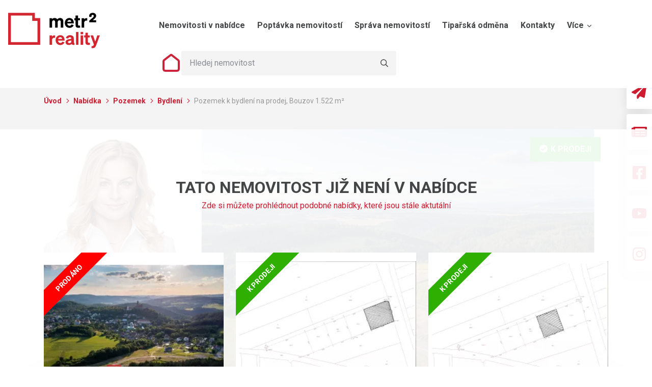

--- FILE ---
content_type: text/html; charset=utf-8
request_url: https://www.metr2reality.cz/pozemek-k-bydleni-na-prodej-bouzov-1-522-m2
body_size: 13692
content:
<!DOCTYPE html>
<html lang="cs">
<head>
    <meta charset="utf-8">
    <meta http-equiv="X-UA-Compatible" content="IE=edge">
    <meta name="viewport" content="width=device-width, initial-scale=1, shrink-to-fit=no">
    <meta name="description" content="V rámci výjimečného developerského projektu KRÁLOVSKÁ LOUKA BOUZOV vám nabízíme ke koupi stavební pozemek SO08 o výměře 1.522 m2. V ceně tohoto pozemku je projektová dokumentace domu typu „S“ vč. platného stavebního povolení s možností ihned po koupi zahájit stavbu. Celkem 23 jednotlivých pozemků s výměrami od 978 m2 po 3 371 m2 na jedinečném místě s výhledem na hrad Bouzov, jenž v krajině působí jako romantická, majestátní dominanta, která je téměř až pohádkovou kulisou pro plochu, která je rozprostřena na druhé straně údolí, nad bouzovským podhradím. Developersky kompletně připravené území s novými IS (kanalizace, voda, elektřina) v podobě přípojek na hranici jednotlivých parcel, nové obslužné komunikace vč. individuálních vjezdů na pozemek, veřejné osvětlení apod. Jedinečné rezidenční bydlení citlivě zasazené do malebné krajiny posledních výběžků Drahanské vrchoviny, vychází svou architekturou z tradičního skandinávského stylu s využitím přírodních materiálů a zároveň respektujícím kontext krajiny a starší zástavby. Obec Bouzov, vzdálená cca 30 km od hanácké metropole, se nachází v SZ části okresu Olomouc. Podrobnější informace naleznete na webu projektu KRÁLOVSKÁ LOUKA BOUZOV. Kupní cena uvedena vč. DPH.">
    <meta name="keywords" content="">
    <meta name="robots" content="">
    <meta name="author" content="ESMEDIA Interactive">
    <meta name="twitter:card" content="summary">
        <title>Pozemek k bydlení na prodej, Bouzov 1.522 m² | Realitní kancelář metr2 reality Olomouc</title>
    <meta property="og:url" content="https://www.metr2reality.cz/pozemek-k-bydleni-na-prodej-bouzov-1-522-m2">
        <meta property="og:title" content="Pozemek k bydlení na prodej, Bouzov 1.522 m² | Realitní kancelář metr2 reality Olomouc">
    <meta property="og:description" content="Tradiční olomoucká realitní kancelář se zázemím stabilního 15 členného týmu a zkušenostmi již od r.2006">
    <meta property="og:site_name" content="Realitní kancelář metr2 reality Olomouc">
    <meta property="og:image" content="https://www.metr2reality.cz/images/og-image.png">

    <link rel="apple-touch-icon" sizes="180x180" href="/images/favicon/apple-touch-icon.png?v2">
    <link rel="icon" type="image/png" sizes="32x32" href="/images/favicon/favicon-32x32.png?v2">
    <link rel="icon" type="image/png" sizes="16x16" href="/images/favicon/favicon-16x16.png?v2">
    <link rel="manifest" href="/images/favicon/site.webmanifest">
    <link rel="mask-icon" href="/images/favicon/safari-pinned-tab.svg?v2" color="#ce1c31">
    <link rel="shortcut icon" href="/images/favicon/favicon.ico?v2">
    <meta name="msapplication-TileColor" content="#ce1c31">
    <meta name="msapplication-config" content="/images/favicon/browserconfig.xml">
    <meta name="theme-color" content="#ce1c31">

    <link rel="canonical" href="https://www.metr2reality.cz/pozemek-k-bydleni-na-prodej-bouzov-1-522-m2">

    <link rel="stylesheet" href="/dist/app.css?692e4ed56f">
    <link rel="stylesheet" href="/dist/page.css?87cfbb4df8">
    <link rel="stylesheet" media="print" href="/dist/print.css?69046509e4">

    <link rel="preconnect" href="https://fonts.googleapis.com">
    <link rel="preconnect" href="https://fonts.gstatic.com" crossorigin>
    <link href="https://fonts.googleapis.com/css2?family=Roboto:ital,wght@0,300;0,400;0,700;1,300;1,400;1,700&display=swap" rel="stylesheet">
    <link rel="stylesheet" href="https://fonts.googleapis.com/css2?family=Roboto:ital,wght@0,300;0,400;0,700;1,300;1,400;1,700&display=swap" media="print" onload="this.media='all'">
    <noscript>
        <link rel="stylesheet" href="https://fonts.googleapis.com/css2?family=Roboto:ital,wght@0,300;0,400;0,700;1,300;1,400;1,700&display=swap">
    </noscript>

    <style>#tracy-debug img, #tracy-debug svg { width: 16px; }</style>

    <!-- Load Facebook SDK for JavaScript -->
    <div id="fb-root"></div>
    <script type="text/plain" data-cookiecategory="marketing">
        (function (d, s, id) {
            var js, fjs = d.getElementsByTagName(s)[0];
            if (d.getElementById(id))
                return;
            js = d.createElement(s);
            js.id = id;
            js.src = "//connect.facebook.net/cs_CZ/sdk.js#xfbml=1&version=v2.10&appId=";
            fjs.parentNode.insertBefore(js, fjs);
        }(document, 'script', 'facebook-jssdk'));
    </script>

    <!-- Global site tag (gtag.js) - Google Ads: 696305119 -->
    <script type="text/plain" data-cookiecategory="analytics" async src="https://www.googletagmanager.com/gtag/js?id=AW-696305119"></script>
    <script type="text/plain" data-cookiecategory="analytics" >
        window.dataLayer = window.dataLayer || [];
        function gtag(){ dataLayer.push(arguments);}
        gtag('js', new Date());

        gtag('config', 'AW-696305119');
    </script>

    <!-- Google Tag Manager -->
    <script type="text/plain" data-cookiecategory="analytics">(function(w,d,s,l,i){w[l]=w[l]||[];w[l].push({'gtm.start':
    new Date().getTime(),event:'gtm.js'});var f=d.getElementsByTagName(s)[0],
    j=d.createElement(s),dl=l!='dataLayer'?'&l='+l:'';j.async=true;j.src=
    'https://www.googletagmanager.com/gtm.js?id='+i+dl;f.parentNode.insertBefore(j,f);
    })(window,document,'script','dataLayer','GTM-525NTSX');</script>
    <!-- End Google Tag Manager -->

    <script>
        function getCookie(name) {
            const value = `; ${document.cookie}`;
            const parts = value.split(`; ${name}=`);
            if (parts.length === 2) return parts.pop().split(';').shift();
        }
    </script>
    <script type="text/javascript" src="https://c.seznam.cz/js/retargeting.js"></script>
    <script>
        if ( !(getCookie('cc_cookie') && JSON.parse(getCookie('cc_cookie')).level.includes('marketing')) ) {
            console.log('cc cookie not set')
            var retargetingConf = {
                rtgId: 42231,
                consent: 0, 
            }
            if (window.rc && window.rc.retargetingHit) {
                window.rc.retargetingHit(retargetingConf);
            }
        }    
    </script>
    <script type="text/plain" data-cookiecategory="marketing">    
        var retargetingConf = {
            rtgId: 42231,
            consent: 1,
        };
        if (window.rc && window.rc.retargetingHit) {
            window.rc.retargetingHit(retargetingConf);
        }
    </script>

    <!-- Event ssnippet for Zobrazení nabídky conversion page In your html page, add the snippet and call gtag_report_conversion when someone clicks on the chosen link or button. -->
    <script type="text/plain" data-cookiecategory="analytics">
        function gtag_report_conversion(url) {
            var callback = function () {
                if (typeof(url) != 'undefined') {
                    window.location = url;
                }
            };

            gtag('event', 'conversion', { 'send_to': 'AW-696305119/NuzxCKvZrLcBEN-Lg8wC', 'event_callback': callback });
            return false;
        }
    </script>

    <!-- Facebook Pixel Code -->
    <script type="text/plain" data-cookiecategory="marketing">
        !function(f,b,e,v,n,t,s)
        {if(f.fbq)return;n=f.fbq=function(){n.callMethod?
        n.callMethod.apply(n,arguments):n.queue.push(arguments)};
        if(!f._fbq)f._fbq=n;n.push=n;n.loaded=!0;n.version='2.0';
        n.queue=[];t=b.createElement(e);t.async=!0;
        t.src=v;s=b.getElementsByTagName(e)[0];
        s.parentNode.insertBefore(t,s)}(window, document,'script', 'https://connect.facebook.net/en_US/fbevents.js');
        fbq('init', '3564624063664182');
        fbq('track', 'PageView');
    </script>
    <noscript><img height="1" width="1" style="display:none" src="https://www.facebook.com/tr?id=3564624063664182&ev=PageView&noscript=1"></noscript>
    <!-- End Facebook Pixel Code -->
</head>
<body>
    <!-- Google Tag Manager (noscript) -->
    <noscript><iframe src="https://www.googletagmanager.com/ns.html?id=GTM-525NTSX"
    height="0" width="0" style="display:none;visibility:hidden"></iframe></noscript>
    <!-- End Google Tag Manager (noscript) -->
    
    <div class="main-wrapper">
<header class="header header--page">
    <div class="header__search d-block d-lg-none">
        <div class="container-fluid">
            <form class="search-form search-form--mobile">
                <input type="text" name="query">
                <button class="btn-seach" type="submit" ><svg class="icon"><title>Hledat</title><use xlink:href="#search"></use></svg></button>
            </form>
        </div>
    </div>
    <div class="header__main">
        <div class="container-fluid">
            <div class="d-flex justify-content-between align-items-center">
                <a class="logo" href="/">
                    <svg>
                        <title>metr2 reality</title>
                        <use class="logo-href" xlink:href="#logoInverse"></use>
                    </svg>
                </a>
                <a type="button" data-toggle="collapse" data-target="#navbar" aria-controls="navbar" aria-expanded="false" aria-label="Toggle navigation" class="reality-offer d-sm-none">
                    <svg class="icon estate"><use xlink:href="#nemovitosti"></use></svg>
                    <div>Nemovitosti<br>v nabídce</div>
                    <svg class="icon chevron ml-2 mr-0">
                        <use xlink:href="#chevronRight"></use>
                    </svg>
                </a>
                <div class="d-flex align-items-center flex-lg-column mx-lg-auto">
                    <nav class="navbar navbar-expand-lg main-nav">
                        <div class="collapse navbar-collapse" id="navbar">
                            <ul class="navbar-nav mr-auto">
                                <li class="main-nav__item d-block d-sm-none main-nav__item--icon">
                                    <div class="heading">Nemovitosti v&nbsp;nabídce</div>
                                </li>
                                <li class="main-nav__item d-block d-sm-none main-nav__item--icon">
                                    <a class="nav-link" href="/nove-bydleni">
                                        <svg class="icon"><use xlink:href="#noveBydleni"></use></svg>
                                        Nové bydlení novostavby
                                    </a>
                                </li>
                                <li class="main-nav__item d-block d-sm-none main-nav__item--icon">
                                    <a class="nav-link" href="/domy">
                                        <svg class="icon"><use xlink:href="#domy"></use></svg>
                                        Domy
                                    </a>
                                </li>
                                <li class="main-nav__item d-block d-sm-none main-nav__item--icon">
                                    <a class="nav-link" href="/byty">
                                        <svg class="icon"><use xlink:href="#byty"></use></svg>
                                        Byty
                                    </a>
                                </li>
                                <li class="main-nav__item d-block d-sm-none main-nav__item--icon">
                                    <a class="nav-link" href="/komercni-nemovitosti">
                                        <svg class="icon"><use xlink:href="#komercniNemovitosti"></use></svg>
                                        Komerční nemovitosti
                                    </a>
                                </li>
                                <li class="main-nav__item d-block d-sm-none main-nav__item--icon">
                                    <a class="nav-link" href="/zahranicni-nemovitosti">
                                        <svg class="icon"><use xlink:href="#zahranicni"></use></svg>
                                        Zahraniční nemovitosti
                                    </a>
                                </li>
                                <li class="main-nav__item d-block d-sm-none main-nav__item--icon">
                                    <a class="nav-link" href="/pozemky">
                                        <svg class="icon"><use xlink:href="#pozemky"></use></svg>
                                        Pozemky
                                    </a>
                                </li>
                                <li class="main-nav__item d-block d-sm-none main-nav__item--icon">
                                    <a class="nav-link" href="/rekreacni-objekty">
                                        <svg class="icon"><use xlink:href="#rekreacniObjekty"></use></svg>
                                        Rekreační objekty
                                    </a>
                                </li>
                                <li class="main-nav__item d-block d-sm-none main-nav__item--icon">
                                    <a class="nav-link" href="/pronajmy-nemovitosti">
                                        <svg class="icon"><use xlink:href="#pronajmy"></use></svg>
                                        Pronájmy nemovitostí
                                    </a>
                                </li>
                                <li class="main-nav__item">
                                    <a class="nav-link" href="/#real-estates-nav">Nemovitosti v nabídce</a>
                                </li>                    
                                <li class="main-nav__item">
                                    <a class="nav-link" href="/poptavka-nemovitosti">Poptávka nemovitostí</a>
                                </li>
                                <li class="main-nav__item">
                                    <a class="nav-link" href="/sprava-nemovitosti">Správa nemovitostí</a>
                                </li>
                                <li class="main-nav__item">
                                    <a class="nav-link" href="/tiparska-odmena">Tipařská odměna</a>
                                </li>
                                <li class="main-nav__item">
                                    <a class="nav-link" href="/kontakty">Kontakty</a>
                                </li>
                                <div class="main-nav__item dropdown">
                                    <button class="nav-link dropdown-toggle" type="button" id="dropdownMenuButton1" data-toggle="dropdown" aria-expanded="false">
                                        Více <svg class="icon"><use xlink:href="#chDown"></use></svg>
                                    </button>
                                    <ul class="dropdown-menu" aria-labelledby="dropdownMenuButton1">
                                        <li><a class="dropdown-item" href="/o-nas">O nás</a></li>
                                        <li><a class="dropdown-item" href="/financovani-nemovitosti">Financování nemovitostí</a></li>
                                        <li><a class="dropdown-item" href="/reference">Reference</a></li>
                                        <li><a class="dropdown-item" href="/realitni-blog">Realitní blog</a></li>
                                    </ul>
                                </div>  
                            </ul>
                        </div>
                    </nav>
                    <div class="search ml-3 d-none d-lg-flex">
                        <svg class="icon"><use xlink:href="#home"></use></svg>
                        <form class="search-form">
                            <input type="text" placeholder="Hledej nemovitost" name="query">
                            <button class="btn-seach" type="submit" ><svg class="icon"><title>Hledat</title><use xlink:href="#search"></use></svg></button>
                        </form>
                    </div>                    
                    <button class="main-nav-link collapsed ml-3" type="button" data-toggle="collapse" data-target="#navbar" aria-controls="navbar" aria-expanded="true" aria-label="Toggle navigation">
                        <div class="icon"><span></span><span></span><span></span><span></span></div><div class="text">MENU</div>
                    </button>
                </div>
            </div>
        </div>
    </div>
</header>

        <main role="main">

<div class="breadcrumbs below-header">
    <div class="container-fluid">
        <ul class="breadcrumbs__ul">
                <li>
                    <a href="/">
                        Úvod

                        <svg class="icon">
                            <use xlink:href="#aright"></use>
                        </svg>
                    </a>
                </li>
                <li>
                    <a href="/nabidka">
                        Nabídka

                        <svg class="icon">
                            <use xlink:href="#aright"></use>
                        </svg>
                    </a>
                </li>
                <li>
                    <a href="/nabidka?rootCatId=5">
                        Pozemek

                        <svg class="icon">
                            <use xlink:href="#aright"></use>
                        </svg>
                    </a>
                </li>
                <li>
                    <a href="/nabidka?subCatId=34">
                        Bydlení

                        <svg class="icon">
                            <use xlink:href="#aright"></use>
                        </svg>
                    </a>
                </li>
                <li>
                        Pozemek k bydlení na prodej, Bouzov 1.522 m²

                </li>
        </ul>
    </div>
</div><section class="product-detail product-detail--inactive" itemscope itemtype="https://schema.org/Product">
        <div class="inactive">
           <div class="inactive-heading">TATO NEMOVITOST JIŽ NENÍ V NABÍDCE</div>
                <a href="/nabidka?subCatId=34"> Zde si můžete prohlédnout podobné nabídky, které jsou stále aktutální</a>
            <section class="product-list product-list--last-visited product-list--nobg">
                <div class="container-fluid">
                    <div class="row">
<article class="col-sm-6 product-list__item col-lg-4" itemscope itemtype="https://schema.org/Product">
    <a
         class="item-wrapper">
        <div class="thumb">
            <div class="type sold" "
            >Prodáno</div>

                <picture>
                    <source srcset="/images/299x300/estate/1132/1-1732628011.jpg" type="image/webp">
                    <source srcset="/jpeg-images/299x300/estate/1132/1-1732628011.jpg" type="image/jpeg">
                    <img src="/jpeg-images/299x300/estate/1132/1-1732628011.jpg" loading="lazy" width="299" height="300" alt="Pozemek k bydlení na prodej, Bouzov 1.096 m²" itemprop="image">
                </picture>
        </div>
        <div class="item-wrapper-2">
            <div class="meta">
                <h2 class="heading" itemprop="name">Pozemek k bydlení na prodej, Bouzov 1.096 m²</h2>
                <div class="price">3 445 368 Kč  </div>
            </div>
            <div class="place"><div class="marker"><svg class="icon"><use xlink:href="#marker"></use></svg></div><span class="text">Bouzov, Bouzov</span></div>
        </div>
    </a>
    <div itemprop="offers" itemscope itemtype="https://schema.org/Offer">
        <meta itemprop="priceCurrency" content="Kč">
        <meta itemprop="price" content="3445368">
        <link itemprop="availability" href="http://schema.org/InStock">
    </div>
</article><article class="col-sm-6 product-list__item col-lg-4" itemscope itemtype="https://schema.org/Product">
    <a
            href="/pozemek-k-bydleni-na-prodej-konice-789-m2"
            onclick="ga('send', 'event', 'view_item', 'click', 'offer', 1);return gtag_report_conversion(&quot;/pozemek-k-bydleni-na-prodej-konice-789-m2&quot;);"
         class="item-wrapper">
        <div class="thumb">
            <div class="type " "
            >K prodeji</div>

                <picture>
                    <source srcset="/images/299x300/estate/798/1-1726494485.jpg" type="image/webp">
                    <source srcset="/jpeg-images/299x300/estate/798/1-1726494485.jpg" type="image/jpeg">
                    <img src="/jpeg-images/299x300/estate/798/1-1726494485.jpg" loading="lazy" width="299" height="300" alt="Pozemek k bydlení na prodej, Konice, 789 m²" itemprop="image">
                </picture>
        </div>
        <div class="item-wrapper-2">
            <div class="meta">
                <h2 class="heading" itemprop="name">Pozemek k bydlení na prodej, Konice, 789 m²</h2>
                <div class="price">1 254 510 Kč  </div>
            </div>
            <div class="place"><div class="marker"><svg class="icon"><use xlink:href="#marker"></use></svg></div><span class="text">Křemenec, Konice</span></div>
        </div>
    </a>
    <div itemprop="offers" itemscope itemtype="https://schema.org/Offer">
        <meta itemprop="priceCurrency" content="Kč">
        <meta itemprop="price" content="1590">
        <link itemprop="availability" href="http://schema.org/InStock">
    </div>
</article><article class="col-sm-6 product-list__item col-lg-4" itemscope itemtype="https://schema.org/Product">
    <a
            href="/pozemek-k-bydleni-na-prodej-konice-656-m2"
            onclick="ga('send', 'event', 'view_item', 'click', 'offer', 1);return gtag_report_conversion(&quot;/pozemek-k-bydleni-na-prodej-konice-656-m2&quot;);"
         class="item-wrapper">
        <div class="thumb">
            <div class="type " "
            >K prodeji</div>

                <picture>
                    <source srcset="/images/299x300/estate/799/1-1726494478.jpg" type="image/webp">
                    <source srcset="/jpeg-images/299x300/estate/799/1-1726494478.jpg" type="image/jpeg">
                    <img src="/jpeg-images/299x300/estate/799/1-1726494478.jpg" loading="lazy" width="299" height="300" alt="Pozemek k bydlení na prodej, Konice, 656 m²" itemprop="image">
                </picture>
        </div>
        <div class="item-wrapper-2">
            <div class="meta">
                <h2 class="heading" itemprop="name">Pozemek k bydlení na prodej, Konice, 656 m²</h2>
                <div class="price">1 043 040 Kč  </div>
            </div>
            <div class="place"><div class="marker"><svg class="icon"><use xlink:href="#marker"></use></svg></div><span class="text">Křemenec, Konice</span></div>
        </div>
    </a>
    <div itemprop="offers" itemscope itemtype="https://schema.org/Offer">
        <meta itemprop="priceCurrency" content="Kč">
        <meta itemprop="price" content="1590">
        <link itemprop="availability" href="http://schema.org/InStock">
    </div>
</article>                    </div>
                </div>
            </section>
        </div>
    <div class="container-fluid">
        <div class="row">
            <div class="col-lg-3 order-2 order-lg-1">
                <div class="product-detail__broker">
                    <a class="" href="/team/pavla-gottwaldova-dis">
                        <div class="thumb">
                            <img class="img-fluid" src="/jpeg-images-crop/262x312/employee/6/m2r-tym-gottwaldova.png" loading="lazy" width="262" height="312" alt="Pavla Gottwaldová, DiS.">
                        </div>
                    </a>
                    <div class="item-content">
                        <div class="job">realitní specialista</div>
                        <div class="name">Pavla Gottwaldová, DiS.</div>
                        <ul class="contact-list">
                            <li><a href="tel:+420 725 797 757"><svg class="icon"><use xlink:href="#phone"></use></svg>+420 725 797 757</a></li>
                            <li><a href="mailto:pavla@metr2reality.cz"><svg class="icon"><use xlink:href="#envelope"></use></svg>pavla@metr2reality.cz</a></li>
                        </ul>
                        <a href="mailto:pavla@metr2reality.cz" class="btn btn-primary btn-sm btn-block mb-2">Mám zájem o prohlídku</a>
                    </div>
                </div>
                <div class="product-detail__parameters">
                    <div class="heading">Přehled</div>
                    <ul class="parameters-list-1">
                        <li>
                            <div class="subheading">cena za nemovitost</div>
                            <div class="value">4 515 718 Kč</div>
                        </li>
                        <li>
                            <div class="subheading">cena za m2</div>
                            <div class="value">2 967 Kč</div>
                        </li>
                        <li>
                            <div class="subheading">plocha pozemku</div>
                            <div class="value">1 522 m2</div>
                        </li>



                            <li>
                                <div class="subheading">DPH</div>
                                <div class="value">
                                                                            včetně DPH
                                        
                                </div>
                            </li>






















                            <li>
                                <div class="subheading">okolní zástavba</div>
                                <div class="value">
                                                                            Obytná
                                        
                                </div>
                            </li>

























                    </ul>
                </div>
                <div class="product-detail__parameters">
                    <div class="heading">Řešení</div>
                    <ul class="parameters-list-2">
                                <li>
                                    <div class="subheading">Sklep</div>
                                    <div class="value">ne</div>
                                </li>
                                <li>
                                    <div class="subheading">Voda</div>
                                    <div class="value">Dálkový vodovod</div>
                                </li>
                                <li>
                                    <div class="subheading">garáž</div>
                                    <div class="value">Ne</div>
                                </li>
                                <li>
                                    <div class="subheading">balkón</div>
                                    <div class="value">Ne</div>
                                </li>
                                <li>
                                    <div class="subheading">lodžie</div>
                                    <div class="value">Ne</div>
                                </li>
                                <li>
                                    <div class="subheading">terasa</div>
                                    <div class="value">Ne</div>
                                </li>
                                <li>
                                    <div class="subheading">bazén</div>
                                    <div class="value">ne</div>
                                </li>
                                <li>
                                    <div class="subheading">parkování</div>
                                    <div class="value">Ne</div>
                                </li>
                                <li>
                                    <div class="subheading">bezbariérový</div>
                                    <div class="value">ne</div>
                                </li>
                                <li>
                                    <div class="subheading">půdní vestavba</div>
                                    <div class="value">ne</div>
                                </li>
                                <li>
                                    <div class="subheading">výtah</div>
                                    <div class="value">ne</div>
                                </li>
                                <li>
                                    <div class="subheading">elektřina</div>
                                    <div class="value">230V, 400V</div>
                                </li>
                                <li>
                                    <div class="subheading">kanalizace</div>
                                    <div class="value">Veřejná kanalizace</div>
                                </li>
                                <li>
                                    <div class="subheading">komunikace</div>
                                    <div class="value">Asfaltová</div>
                                </li>
                                <li>
                                    <div class="subheading">panorama</div>
                                    <div class="value">1</div>
                                </li>
                    </ul>
                </div>
                
            </div>
            <div class="col-lg-9 order-1 order-lg-2">
                <div class="product-detail__gallery">
                    <div class="main-thumb">
                        <div class="label "><svg class="icon"><use xlink:href="#check"></use></svg>K prodeji</div>
                        <a href="/jpeg-images/1020x635/estate/656/1-1675952777.jpg" class="js-gallery-item">
                            <picture>
                                <source srcset="/images/1020x635/estate/656/1-1675952777.jpg" type="image/webp">
                                <source srcset="/jpeg-images/1020x635/estate/656/1-1675952777.jpg" type="image/jpeg">
                                <img src="/jpeg-images/1020x635/estate/656/1-1675952777.jpg" width="1020" height="635" loading="lazy" class="img-fluid" alt="Pozemek k bydlení na prodej, Bouzov 1.522 m²" itemprop="image">
                            </picture>
                        </a>
                    </div>
                    <div class="thumbs">
                        <div class="swiper-thumbs-prev"><svg class="icon"><use xlink:href="#aleft"></use></svg></div>
                        <div class="js-swiper-thumbs swiper-container">
                            <div class="swiper-wrapper">
                                    <div class="swiper-slide">
                                        <a href="/uploads/estate/656/pic/1-1675952777.jpg" class="js-gallery-item">
                                            <img src="/jpeg-images-crop/156x104/estate/656/1-1675952777.jpg" width="156" height="104" loading="lazy" class="img-fluid" alt="Pozemek k bydlení na prodej, Bouzov 1.522 m²">
                                        </a>
                                    </div>
                                    <div class="swiper-slide">
                                        <a href="/uploads/estate/656/pic/2-1675952778.jpg" class="js-gallery-item">
                                            <img src="/jpeg-images-crop/156x104/estate/656/2-1675952778.jpg" width="156" height="104" loading="lazy" class="img-fluid" alt="Pozemek k bydlení na prodej, Bouzov 1.522 m²">
                                        </a>
                                    </div>
                                    <div class="swiper-slide">
                                        <a href="/uploads/estate/656/pic/3-1675952778.jpg" class="js-gallery-item">
                                            <img src="/jpeg-images-crop/156x104/estate/656/3-1675952778.jpg" width="156" height="104" loading="lazy" class="img-fluid" alt="Pozemek k bydlení na prodej, Bouzov 1.522 m²">
                                        </a>
                                    </div>
                                    <div class="swiper-slide">
                                        <a href="/uploads/estate/656/pic/4-1675952779.jpg" class="js-gallery-item">
                                            <img src="/jpeg-images-crop/156x104/estate/656/4-1675952779.jpg" width="156" height="104" loading="lazy" class="img-fluid" alt="Pozemek k bydlení na prodej, Bouzov 1.522 m²">
                                        </a>
                                    </div>
                                    <div class="swiper-slide">
                                        <a href="/uploads/estate/656/pic/5-1675952779.jpg" class="js-gallery-item">
                                            <img src="/jpeg-images-crop/156x104/estate/656/5-1675952779.jpg" width="156" height="104" loading="lazy" class="img-fluid" alt="Pozemek k bydlení na prodej, Bouzov 1.522 m²">
                                        </a>
                                    </div>
                                    <div class="swiper-slide">
                                        <a href="/uploads/estate/656/pic/6-1675952780.jpg" class="js-gallery-item">
                                            <img src="/jpeg-images-crop/156x104/estate/656/6-1675952780.jpg" width="156" height="104" loading="lazy" class="img-fluid" alt="Pozemek k bydlení na prodej, Bouzov 1.522 m²">
                                        </a>
                                    </div>
                                    <div class="swiper-slide">
                                        <a href="/uploads/estate/656/pic/7-1675952781.jpg" class="js-gallery-item">
                                            <img src="/jpeg-images-crop/156x104/estate/656/7-1675952781.jpg" width="156" height="104" loading="lazy" class="img-fluid" alt="Pozemek k bydlení na prodej, Bouzov 1.522 m²">
                                        </a>
                                    </div>
                                    <div class="swiper-slide">
                                        <a href="/uploads/estate/656/pic/8-1675952781.jpg" class="js-gallery-item">
                                            <img src="/jpeg-images-crop/156x104/estate/656/8-1675952781.jpg" width="156" height="104" loading="lazy" class="img-fluid" alt="Pozemek k bydlení na prodej, Bouzov 1.522 m²">
                                        </a>
                                    </div>
                                    <div class="swiper-slide">
                                        <a href="/uploads/estate/656/pic/9-1675952782.jpg" class="js-gallery-item">
                                            <img src="/jpeg-images-crop/156x104/estate/656/9-1675952782.jpg" width="156" height="104" loading="lazy" class="img-fluid" alt="Pozemek k bydlení na prodej, Bouzov 1.522 m²">
                                        </a>
                                    </div>
                                    <div class="swiper-slide">
                                        <a href="/uploads/estate/656/pic/10-1675952784.jpg" class="js-gallery-item">
                                            <img src="/jpeg-images-crop/156x104/estate/656/10-1675952784.jpg" width="156" height="104" loading="lazy" class="img-fluid" alt="Pozemek k bydlení na prodej, Bouzov 1.522 m²">
                                        </a>
                                    </div>
                                    <div class="swiper-slide">
                                        <a href="/uploads/estate/656/pic/11-1675952785.jpg" class="js-gallery-item">
                                            <img src="/jpeg-images-crop/156x104/estate/656/11-1675952785.jpg" width="156" height="104" loading="lazy" class="img-fluid" alt="Pozemek k bydlení na prodej, Bouzov 1.522 m²">
                                        </a>
                                    </div>
                            </div>
                        </div>
                        <div class="swiper-thumbs-next"><svg class="icon"><use xlink:href="#aright"></use></svg></div>
                    </div>
                </div>
                <div class="product-detail__detail">
                    <button class="btn-print" onclick="window.customPrint();"><svg class="icon"><title>Tisknout</title><use xlink:href="#print"></use></svg></button>
                    <h1 class="heading-primary text-left" itemprop="name">Pozemek k bydlení na prodej, Bouzov 1.522 m²</h1>
                    <a href="#map" class="place"><svg class="icon"><use xlink:href="#marker"></use></svg>Bouzov</a>
                    <div class="d-sm-flex align-items-center justify-content-between mb-2">
                        <div class="meta" itemprop="offers" itemscope itemtype="https://schema.org/Offer">
                            <link itemprop="priceCurrency" content="Kč">
                            <div class="meta-price" itemprop="price" content="4515718">
                                    4 515 718 Kč (2 967 Kč za m2)
                            </div>
                            <div class="meta-parameter"><svg class="icon"><use xlink:href="#table"></use></svg>Pozemek</div>
                            <link itemprop="availability" href="http://schema.org/OutOfStock">
                        </div>
                        <div class="tools">
                            <a href="#" class="btn btn-outline btn-sm" data-toggle="modal" data-target="#sendQuestion"><svg class="icon"><use xlink:href="#question"></use></svg>Dotaz</a>
                            <a href="#" class="btn btn-outline btn-sm" data-toggle="modal" data-target="#sendRecommend"><svg class="icon"><use xlink:href="#like"></use></svg>Doporučit</a>
                        </div>
                    </div>
                    <div itemprop="aggregateRating" itemscope itemtype="https://schema.org/AggregateRating">
                        <div class="rating">
                            <svg class="icon"><use xlink:href="#star"></use></svg>
                            <svg class="icon"><use xlink:href="#star"></use></svg>
                            <svg class="icon"><use xlink:href="#star"></use></svg>
                            <svg class="icon"><use xlink:href="#star"></use></svg>
                            <svg class="icon"><use xlink:href="#star"></use></svg>
                        </div>
                        <link itemprop="ratingValue" content="5">
                        <link itemprop="reviewCount" content="1">
                        <link itemprop="bestRating" content="5">
                        <link itemprop="worstRating" content="1">
                    </div>
                    <div class="page__content" itemprop="description">
                        V rámci výjimečného developerského projektu KRÁLOVSKÁ LOUKA BOUZOV vám nabízíme ke koupi stavební pozemek SO08 o výměře 1.522 m2. V ceně tohoto pozemku je projektová dokumentace domu typu „S“ vč. platného stavebního povolení s možností ihned po koupi zahájit stavbu. Celkem 23 jednotlivých pozemků s výměrami od 978 m2 po 3 371 m2 na jedinečném místě s výhledem na hrad Bouzov, jenž v krajině působí jako romantická, majestátní dominanta, která je téměř až pohádkovou kulisou pro plochu, která je rozprostřena na druhé straně údolí, nad bouzovským podhradím. Developersky kompletně připravené území s novými IS (kanalizace, voda, elektřina) v podobě přípojek na hranici jednotlivých parcel, nové obslužné komunikace vč. individuálních vjezdů na pozemek, veřejné osvětlení apod. Jedinečné rezidenční bydlení citlivě zasazené do malebné krajiny posledních výběžků Drahanské vrchoviny, vychází svou architekturou z tradičního skandinávského stylu s využitím přírodních materiálů a zároveň respektujícím kontext krajiny a starší zástavby. Obec Bouzov, vzdálená cca 30 km od hanácké metropole, se nachází v SZ části okresu Olomouc. Podrobnější informace naleznete na webu projektu KRÁLOVSKÁ LOUKA BOUZOV. Kupní cena uvedena vč. DPH.
                        <div class="row mt-5">                            
                        </div>

                    </div>
                </div>
                <div class="d-flex align-items-center mb-5 justify-content-center">
                    <a href="tel:+420 725 797 757" class="btn btn-primary text-center btn-sm-2" style="max-width:100%;">Sjednejte si prohlídku této nemovitosti<br>na tel. +420 725 797 757 ještě dnes!</a>
                </div>
            </div>
        </div>
    </div>
</section>


<!-- Modal -->
<div class="modal fade" id="sendQuestion" tabindex="-1" role="dialog" aria-labelledby="sendQuestionLabel" aria-hidden="true">
    <div class="modal-dialog" role="document">
        <div class="modal-content">
            <form action="/pozemek-k-bydleni-na-prodej-bouzov-1-522-m2" method="post" id="frm-contactForm">
                <div class="modal-header">
                    <h5 class="modal-title" id="sendQuestionLabel">Zaslat dotaz k této nemovitosti</h5>
                    <button type="button" class="close" data-dismiss="modal" aria-label="Close">
                        <span aria-hidden="true">&times;</span>
                    </button>
                </div>
                <div class="modal-body">
                    <div class="form-group">
                        <label for="">Jméno</label>
                        <input type="text" name="name" id="frm-contactForm-name" required data-nette-rules='[{"op":":filled","msg":"Položka Jméno a příjmení je povinná."}]'>
                    </div>
                    <div class="form-group">
                        <label for="">E-mail</label>
                        <input type="text" name="email" id="frm-contactForm-email" required data-nette-rules='[{"op":":filled","msg":"Položka Email je povinná."},{"op":":email","msg":"Položka Email neodpovídá platné e-mailové adrese."}]'>
                    </div>
                    <div class="form-group">
                        <label for="">Telefon</label>
                        <input type="text" name="phone" id="frm-contactForm-phone">
                    </div>
                    <div class="form-group">
                        <label for="">Text</label>
                        <textarea id="" name="message" required data-nette-rules='[{"op":":filled","msg":"Položka Text je povinná."}]'></textarea>
                    </div>
                    <script src="https://www.google.com/recaptcha/api.js" async defer></script>
                    <div class="g-recaptcha mb-2" name="recaptcha_response" id="recaptchaResponse" data-sitekey="6LfslJgeAAAAAOcsATInYhoZpfa8kGrVtKm8t5xM"></div>
                    <p>Odesláním souhlasím, aby společnost metr2 reality s.r.o. jako správce zpracovávala moje osobní údaje v rozsahu uvedeném v tomto formuláři za účelem zodpovězení dotazu. Další informace ke zpracování naleznete v informacích <a href="/pravni-informace" target="_blank">Zásady ochrany osobních údajů</a>.</p>
                </div>
                <div class="modal-footer">
                    <button type="button" class="btn btn-secondary" data-dismiss="modal">Zavřít</button>
                    <button  class="btn btn-primary">Odeslat</button>
                </div>
<input type="hidden" name="productName" value="Pozemek k bydlení na prodej, Bouzov 1.522 m²"><input type="hidden" name="productUrl" value="pozemek-k-bydleni-na-prodej-bouzov-1-522-m2"><input type="hidden" name="_do" value="contactForm-submit">            </form>
        </div>
    </div>
</div>

<!-- Modal -->
<div class="modal fade" id="sendRecommend" tabindex="-1" role="dialog" aria-labelledby="sendRecommendLabel" aria-hidden="true">
    <div class="modal-dialog" role="document">
        <div class="modal-content">
            <form action="/pozemek-k-bydleni-na-prodej-bouzov-1-522-m2" method="post" id="frm-recommendForm">
                <div class="modal-header">
                    <h5 class="modal-title" id="sendRecommendLabel">Doporučit tuto nemovitost</h5>
                    <button type="button" class="close" data-dismiss="modal" aria-label="Close">
                        <span aria-hidden="true">&times;</span>
                    </button>
                </div>
                <div class="modal-body">
                    <h6 class="modal-title" id="sendRecommendLabel">Příjemce</h6>
                    <div class="form-group">
                        <label for="">Jméno příjemce</label>
                        <input type="text" name="name" id="frm-recommendForm-name" required data-nette-rules='[{"op":":filled","msg":"Položka Jméno a příjmení je povinná."}]'>
                    </div>
                    <div class="form-group">
                        <label for="">E-mail příjemce</label>
                        <input type="text" name="email" id="frm-recommendForm-email" required data-nette-rules='[{"op":":filled","msg":"Položka Email je povinná."},{"op":":email","msg":"Položka Email neodpovídá platné e-mailové adrese."}]'>
                    </div>
                    <h6 class="modal-title" id="sendRecommendLabel">Odesílatel</h6>
                    <div class="form-group">
                        <label for="">Zpráva</label>
                        <input type="text" name="message" id="frm-recommendForm-message">
                    </div>
                    <div class="form-group">
                        <label for="">Vaše jméno</label>
                        <input type="text" name="name2" id="frm-recommendForm-name2" required data-nette-rules='[{"op":":filled","msg":"Položka Jméno a příjmení je povinná."}]'>
                    </div>
                    <div class="form-group">
                        <label for="">Váš E-mail</label>
                        <input type="text" name="email2" id="frm-recommendForm-email2" required data-nette-rules='[{"op":":filled","msg":"Položka Email je povinná."},{"op":":email","msg":"Položka Email neodpovídá platné e-mailové adrese."}]'>
                    </div>
                    <script src="https://www.google.com/recaptcha/api.js" async defer></script>
                    <div class="g-recaptcha mb-2" name="recaptcha_response" id="recaptchaResponse" data-sitekey="6LfslJgeAAAAAOcsATInYhoZpfa8kGrVtKm8t5xM"></div>
                    <p>Odesláním souhlasím, aby společnost metr2 reality s.r.o. jako správce zpracovávala moje osobní údaje v rozsahu uvedeném v tomto formuláři za účelem zodpovězení dotazu. Další informace ke zpracování naleznete v informacích <a href="/pravni-informace" target="_blank">Zásady ochrany osobních údajů</a>.</p>
                </div>
                <div class="modal-footer">
                    <button type="button" class="btn btn-secondary" data-dismiss="modal">Zavřít</button>
                    <button  class="btn btn-primary">Odeslat</button>
                </div>
<input type="hidden" name="productName" value="Pozemek k bydlení na prodej, Bouzov 1.522 m²"><input type="hidden" name="productUrl" value="pozemek-k-bydleni-na-prodej-bouzov-1-522-m2"><input type="hidden" name="_do" value="recommendForm-submit">            </form>
        </div>
    </div>
</div>


        </main>
<section class="hp-socials">
    <div class="container-fluid">
        <div class="row mb-5">
            <div class="col-lg-12">
                <div class="hp-socials__card">
                    <h2 class="heading-primary"><a href="https://www.instagram.com/metr2reality.cz" rel="noopener noreferrer" target="_blank">Instagram</a></h2>
<div class="hp-social__instagram">
    <div class="row">
        <div class="item col-md-4 col-6">
            <a href="https://www.instagram.com/p/DR1dSuXDH9D/" target="_blank" rel="noopener noreferrer" class="item-wrapper">
                <picture>
                    <source srcset="/images-crop/400x400/instagram/298/298.jpg" type="image/webp">
                    <source srcset="/jpeg-images-crop/400x400/instagram/298/298.jpg" type="image/jpeg">
                    <img src="/jpeg-images-crop/400x400/instagram/298/298.jpg" class="img-fluid" alt="" loading="lazy">
                </picture>
                <div class="hover"><svg class="icon"><use xlink:href="#instagram"></use></svg></div>
            </a>
        </div>
        <div class="item col-md-4 col-6">
            <a href="https://www.instagram.com/p/DRNmVvWAHdL/" target="_blank" rel="noopener noreferrer" class="item-wrapper">
                <picture>
                    <source srcset="/images-crop/400x400/instagram/297/297.jpg" type="image/webp">
                    <source srcset="/jpeg-images-crop/400x400/instagram/297/297.jpg" type="image/jpeg">
                    <img src="/jpeg-images-crop/400x400/instagram/297/297.jpg" class="img-fluid" alt="" loading="lazy">
                </picture>
                <div class="hover"><svg class="icon"><use xlink:href="#instagram"></use></svg></div>
            </a>
        </div>
        <div class="item col-md-4 col-6">
            <a href="https://www.instagram.com/p/DQ66m0PjF0e/" target="_blank" rel="noopener noreferrer" class="item-wrapper">
                <picture>
                    <source srcset="/images-crop/400x400/instagram/296/296.jpg" type="image/webp">
                    <source srcset="/jpeg-images-crop/400x400/instagram/296/296.jpg" type="image/jpeg">
                    <img src="/jpeg-images-crop/400x400/instagram/296/296.jpg" class="img-fluid" alt="" loading="lazy">
                </picture>
                <div class="hover"><svg class="icon"><use xlink:href="#instagram"></use></svg></div>
            </a>
        </div>
        <div class="item col-md-4 col-6">
            <a href="https://www.instagram.com/p/DQpVZA7AOmF/" target="_blank" rel="noopener noreferrer" class="item-wrapper">
                <picture>
                    <source srcset="/images-crop/400x400/instagram/295/295.jpg" type="image/webp">
                    <source srcset="/jpeg-images-crop/400x400/instagram/295/295.jpg" type="image/jpeg">
                    <img src="/jpeg-images-crop/400x400/instagram/295/295.jpg" class="img-fluid" alt="" loading="lazy">
                </picture>
                <div class="hover"><svg class="icon"><use xlink:href="#instagram"></use></svg></div>
            </a>
        </div>
        <div class="item col-md-4 col-6">
            <a href="https://www.instagram.com/p/DQZ2tG5ADMQ/" target="_blank" rel="noopener noreferrer" class="item-wrapper">
                <picture>
                    <source srcset="/images-crop/400x400/instagram/294/294.jpg" type="image/webp">
                    <source srcset="/jpeg-images-crop/400x400/instagram/294/294.jpg" type="image/jpeg">
                    <img src="/jpeg-images-crop/400x400/instagram/294/294.jpg" class="img-fluid" alt="" loading="lazy">
                </picture>
                <div class="hover"><svg class="icon"><use xlink:href="#instagram"></use></svg></div>
            </a>
        </div>
        <div class="item col-md-4 col-6">
            <a href="https://www.instagram.com/p/DQMvLxejORX/" target="_blank" rel="noopener noreferrer" class="item-wrapper">
                <picture>
                    <source srcset="/images-crop/400x400/instagram/293/293.jpg" type="image/webp">
                    <source srcset="/jpeg-images-crop/400x400/instagram/293/293.jpg" type="image/jpeg">
                    <img src="/jpeg-images-crop/400x400/instagram/293/293.jpg" class="img-fluid" alt="" loading="lazy">
                </picture>
                <div class="hover"><svg class="icon"><use xlink:href="#instagram"></use></svg></div>
            </a>
        </div>
        <div class="item col-md-4 col-6">
            <a href="https://www.instagram.com/p/DQH0pUngDXY/" target="_blank" rel="noopener noreferrer" class="item-wrapper">
                <picture>
                    <source srcset="/images-crop/400x400/instagram/292/292.jpg" type="image/webp">
                    <source srcset="/jpeg-images-crop/400x400/instagram/292/292.jpg" type="image/jpeg">
                    <img src="/jpeg-images-crop/400x400/instagram/292/292.jpg" class="img-fluid" alt="" loading="lazy">
                </picture>
                <div class="hover"><svg class="icon"><use xlink:href="#instagram"></use></svg></div>
            </a>
        </div>
        <div class="item col-md-4 col-6">
            <a href="https://www.instagram.com/p/DP2EQkBgFeg/" target="_blank" rel="noopener noreferrer" class="item-wrapper">
                <picture>
                    <source srcset="/images-crop/400x400/instagram/291/291.jpg" type="image/webp">
                    <source srcset="/jpeg-images-crop/400x400/instagram/291/291.jpg" type="image/jpeg">
                    <img src="/jpeg-images-crop/400x400/instagram/291/291.jpg" class="img-fluid" alt="" loading="lazy">
                </picture>
                <div class="hover"><svg class="icon"><use xlink:href="#instagram"></use></svg></div>
            </a>
        </div>
        <div class="item col-md-4 col-6">
            <a href="https://www.instagram.com/p/DPPDI6mjI6G/" target="_blank" rel="noopener noreferrer" class="item-wrapper">
                <picture>
                    <source srcset="/images-crop/400x400/instagram/290/290.jpg" type="image/webp">
                    <source srcset="/jpeg-images-crop/400x400/instagram/290/290.jpg" type="image/jpeg">
                    <img src="/jpeg-images-crop/400x400/instagram/290/290.jpg" class="img-fluid" alt="" loading="lazy">
                </picture>
                <div class="hover"><svg class="icon"><use xlink:href="#instagram"></use></svg></div>
            </a>
        </div>
    </div>
</div>
                </div>
            </div>
        </div>
    </div>
</section>

<aside class="newsletter-side-panel js-side-panel">
    <button class="newsletter-side-panel__header side-panel-header" title="Odběr newsletteru">
        <svg class="icon"><title>Odběr newsletteru</title>
            <use xlink:href="#newsletter"></use>
        </svg>
    </button>
    <div class="newsletter-side-panel__body side-panel-body">
        <div class="heading">Chcete být první, kdo bude vědět o nové nabídce?</div>
        <p>Přihlašte se k odběru a nenechte si uniknout žádnou nabídku.</p>
        <form class="newsletter-form">
            <input name="email" type="text" placeholder="Zadejte Váš e-mail" class="newsletter-email">
            <button class="btn btn-primary" type="submit">odebírat</button>
        </form>
    </div>
</aside>
    <aside class="magazine-side-panel js-side-panel">
        <button class="magazine-side-panel__header side-panel-header" title="Realitní noviny">
            <svg class="icon"><title>Realitní noviny</title>
                <use xlink:href="#magazine"></use>
            </svg>
        </button>
        <div class="magazine-side-panel__body side-panel-body">
            <a href="/noviny/prosinec-2025">
                <picture>
                    <source srcset="/images-crop/249x353/newspaper/61/noviny-12-2025.PNG" type="image/webp">
                    <source srcset="/jpeg-images-crop/249x353/newspaper/61/noviny-12-2025.PNG" type="image/jpeg">
                    <img loading="lazy" src="/jpeg-images-crop/249x353/newspaper/61/noviny-12-2025.PNG"
                            alt="Realitní noviny" width="249" height="353">
                </picture>
            </a>
        </div>
    </aside>
<aside class="social-side-panel social-side-panel--1">
    <a href="https://www.facebook.com/metr2reality/" target="_blank" rel="noopener noreferrer"
        class="social-side-panel__header" title="Facebook">
        <svg class="icon">
            <use xlink:href="#facebook"></use>
        </svg>
    </a>
</aside>
<aside class="social-side-panel social-side-panel--2">
    <a href="https://www.youtube.com/@metr_2" target="_blank" rel="noopener noreferrer"
        class="social-side-panel__header" title="Youtube">
        <svg class="icon">
            <use xlink:href="#youtube"></use>
        </svg>
    </a>
</aside>
<aside class="social-side-panel social-side-panel--3">
    <a href="https://www.instagram.com/metr2reality.cz" target="_blank" rel="noopener noreferrer"
        class="social-side-panel__header" title="Instagram">
        <svg class="icon">
            <use xlink:href="#instagram"></use>
        </svg>
    </a>
</aside>

<footer class="footer">
<div class="newsletter">
    <div class="container-fluid">
        <div class="newsletter-wrapper">
            <div class="row align-items-start newsletter-wrapper-2">
                <div class="col-xs-12 col-lg-6 col-xl-7 mb-3 mb-lg-0">
                    <h3 class="heading">Nové nabídky na váš e&#8209;mail</h3>
                    <p class="subheading">Nebudeme Vám posílat spamy.</br> Nabídky chodí přibližně 3x do měsíce.</p>
                </div>
                <div class="col-xs-12 col-lg-6 col-xl-5">
                    <form class="newsletter-form">
                        <div class="d-sm-flex justify-content-end mb-2">
                            <input name="email" type="text" placeholder="Zadejte Váš e-mail" class="mb-3 mb-sm-0 newsletter-email">
                            <button class="btn btn-inverse" type="submit">
                                odebírat
                                <svg class="icon"><use xlink:href="#newsletter"></use></svg>
                            </button>
                        </div>
                    </form>
                </div>
            </div>
            <svg class="icon-bg"><use xlink:href="#newsletter"></use></svg>
        </div>
    </div>
</div>

<div class="modal fade" id="newsletterModal" tabindex="-1" aria-labelledby="newsletterModal" aria-hidden="true">
    <div class="modal-dialog">
        <div class="modal-content">
            <div class="modal-header">
                <h5 class="modal-title">Odběr novinek</h5>
                <button type="button" class="btn-close" data-bs-dismiss="modal" aria-label="Zavřít">x</button>
            </div>
            <form action="/pozemek-k-bydleni-na-prodej-bouzov-1-522-m2" method="post" id="frm-newsletterForm">
                <div class="modal-body">
                    <div class="form-group">
                        <label for="">Jméno</label>
                        <input type="text" name="name" id="frm-newsletterForm-name" required data-nette-rules='[{"op":":filled","msg":"Položka Jméno je povinná."}]'>
                    </div>
                    <div class="form-group">
                        <label for="">Příjmení</label>
                        <input type="text" name="surname" id="frm-newsletterForm-surname" required data-nette-rules='[{"op":":filled","msg":"Položka Příjmení je povinná."}]'>
                    </div>
                    <div class="form-group">
                        <label for="newsletterModalEmail">E-mail</label>
                        <input type="text" id="newsletterModalEmail" name="email" required data-nette-rules='[{"op":":filled","msg":"Položka Email je povinná."},{"op":":email","msg":"Položka Email neodpovídá platné e-mailové adrese."}]'>
                    </div>
                    <div class="form-group">
                        <label for="">Telefon</label>
                        <input type="text" name="phone" id="frm-newsletterForm-phone" required data-nette-rules='[{"op":":filled","msg":"Položka Telefon je povinná."}]'>
                    </div>
                    <h6 class="subheading mt-4">O které nemovitosti máte zájem</h6>
                    <div class="row mb-3">
                        <div class="col-lg-6">
                            <div class="form-group">
                                <input type="checkbox" id="newsletter-category-1" class="checkbox-input" name="house">
                                <label for="newsletter-category-1" class="checkbox-label">
                                    <span class="icon-check"></span>
                                    Dům
                                </label>
                            </div>
                            <div class="form-group">
                                <input type="checkbox" id="newsletter-category-2" class="checkbox-input" name="commerce">
                                <label for="newsletter-category-2" class="checkbox-label">
                                    <span class="icon-check"></span>
                                    Komerční
                                </label>
                            </div>
                            <div class="form-group">
                                <input type="checkbox" id="newsletter-category-3" class="checkbox-input" name="land">
                                <label for="newsletter-category-3" class="checkbox-label">
                                    <span class="icon-check"></span>
                                    Pozemek
                                </label>
                            </div>
                        </div>
                        <div class="col-lg-6">
                            <div class="form-group">
                                <input type="checkbox" id="newsletter-category-4" class="checkbox-input" name="flat">
                                <label for="newsletter-category-4" class="checkbox-label">
                                    <span class="icon-check"></span>
                                    Byt
                                </label>
                            </div>
                            <div class="form-group">
                                <input type="checkbox" id="newsletter-category-5" class="checkbox-input" name="relax">
                                <label for="newsletter-category-5" class="checkbox-label">
                                    <span class="icon-check"></span>
                                    Rekreační objekty
                                </label>
                            </div>
                            <div class="form-group">
                                <input type="checkbox" id="newsletter-category-6" class="checkbox-input" name="other">
                                <label for="newsletter-category-6" class="checkbox-label">
                                    <span class="icon-check"></span>
                                    Ostatní
                                </label>
                            </div>
                        </div>
                    </div>
                    <h6 class="subheading mt-3">O jaké nabídky máte zájem</h6>
                    <div class="row mb-3">
                        <div class="col-lg-6">
                            <div class="form-group">
                                <input type="checkbox" id="newsletter-category-7" class="checkbox-input" name="buy">
                                <label for="newsletter-category-7" class="checkbox-label">
                                    <span class="icon-check"></span>
                                    Prodej
                                </label>
                            </div>
                        </div>
                        <div class="col-lg-6">
                            <div class="form-group">
                                <input type="checkbox" id="newsletter-category-8" class="checkbox-input" name="rent">
                                <label for="newsletter-category-8" class="checkbox-label">
                                    <span class="icon-check"></span>
                                    Pronájem
                                </label>
                            </div>
                        </div>
                    </div>
                    <div class="gdpr">
                        <input  type="checkbox" id="newsletter-gdpr" class="checkbox-input" name="gdpr" required data-nette-rules='[{"op":":filled","msg":"Položka Souhlas o zpracování údajů je povinná."}]'>
                        <label for="newsletter-gdpr" class="checkbox-label align-items-start">
                            <span class="icon-check"></span>
                            <p class="text-sm">Souhlasím, aby společnost metr2 reality s.r.o. jako správce zpracovávala moje osobní údaje v rozsahu uvedeném v tomto formuláři za účelem zodpovězení dotazu. Další informace ke zpracování naleznete v <a href="/pravni-informace">zásadách zpracování osobních údajů</a>.</p>
                        </label>
                    </div>

                    <script src="https://www.google.com/recaptcha/api.js" async defer></script>
                    <div class="g-recaptcha mb-2" name="recaptcha_response" id="recaptchaResponse" data-sitekey="6LfslJgeAAAAAOcsATInYhoZpfa8kGrVtKm8t5xM"></div>

                </div>
                <div class="modal-footer">
                    <button type="submit" class="btn btn-primary" name="_submit" value="Registrovat">Odeslat</button>
                </div>
<input type="hidden" name="_do" value="newsletterForm-submit">            </form>
        </div>
    </div>
</div>
    <div class="container-fluid">
        <div class="footer__main">
            <div class="row">
                <div class="col-lg-7 mb-5 mb-lg-0">
                    <div class="row">
                        <div class="col-sm-4 mb-4">
                            <a href="/"><svg class="logo mb-4"><title>metr2reality</title><use xlink:href="#logo"></use></svg></a>
                            <ul class="socials">
                                <li><a href="https://www.youtube.com/@metr_2" target="_blank" rel="noopener noreferrer"><svg class="icon"><title>Youtube</title><use xlink:href="#youtube"></use></svg></a></li>
                                <li><a href="https://www.facebook.com/metr2reality/" target="_blank" rel="noopener noreferrer"><svg class="icon"><title>Facebook</title><use xlink:href="#facebook"></use></svg></a></li>
                                <li><a href="https://www.instagram.com/metr2reality.cz" target="_blank" rel="noopener noreferrer"><svg class="icon"><title>Instagram</title><use xlink:href="#instagram"></use></svg></a></li>
                            </ul>                            
                        </div>
                        <div class="col-sm-4 mb-4">
                            <div class="address-item pt-0 pt-sm-5">
                                <!-- <a href="tel:+420800155550" class="item" onclick="javascript:ga('send', 'event', 'contact', 'click', 'tel', 1);">
                                    <svg class="icon"><use xlink:href="#phoneOutline"></use></svg>
                                    <div class="text-block">800 155 550</div>
                                </a> -->
                                <a href="mailto:info@metr2reality.cz" onclick="javascript:ga('send', 'event', 'contact', 'click', 'mail', 1);" class="item">
                                    <svg class="icon"><use xlink:href="#envelopeOutline"></use></svg>
                                    <div class="text-block">info@metr2reality.cz</div>
                                </a>
                                <a href="https://www.google.com/maps/place/metr2+reality+s.r.o.+-+Olomouc/@49.5964975,17.240011,15z/data=!4m5!3m4!1s0x0:0x571c2ecd098c7eaf!8m2!3d49.5964975!4d17.240011" target="_blank" rel="noopener noreferrer" class="item">
                                    <svg class="icon"><use xlink:href="#marker"></use></svg>
                                    <div class="text-block text-block--address"><strong>metr2 reality s.r.o.</strong><br>Litovelská 1340/2c<br>779 00 Olomouc</div>
                                </a>
                            </div>
                        </div>
                        <div class="col-sm-4 mb-4">
                            <div class="heading">Jsme členem ARK</div>
                            <a href="https://www.arkcr.cz/" target="_blank" rel="noopener noreferrer">
                                <img src="/images/arkcr.png" loading="lazy" alt="Asociace RK ČR" class="img-fluid ark">
                            </a>
                        </div>
                    </div>
                </div>
                <div class="col-lg-5">
                    <div class="row">
                        <div class="col-sm-6">
                            <div class="heading">Nabídka nemovitostí</div>
                            <ul class="footer-nav">
                                <li><a href="/domy">Rodinné domy</a></li>
                                <li><a href="/byty">Byty</a></li>
                                <li><a href="/komercni-nemovitosti">Komerční nemovitosti</a></li>
                                <li><a href="/rekreacni-objekty">Rekreační objekty</a></li>
                                <li><a href="/pozemky">Pozemky</a></li>
                                <li><a href="/pronajmy-nemovitosti">Pronájmy nemovitostí</a></li>
                            </ul>
                        </div>
                        <div class="col-sm-6">
                            <div class="heading">Nové bydlení v našich projektech</div>
                            <ul class="footer-nav">
                                <li><a href="/nove-byty">Nové byty</a></li>
                                <li><a href="/nove-domy-novostavby">Nové domy / novostavby</a></li>
                                <li><a href="/nove-pozemky">Nové pozemky</a></li>
                            </ul>
                            <ul class="footer-nav">
                                <li><a href="/nove-byty-olomouc">Nové byty Olomouc</a></li>
                                <li><a href="/nove-domy-novostavby-olomouc">Nové domy Olomouc</a></li>
                                <li><a href="/nove-pozemky-olomouc">Nové pozemky Olomouc</a></li>
                            </ul>
                        </div>
                    </div>
                </div>
            </div>
        </div>        
        <div class="footer__copy">
            <div class="row">
                <div class="col-lg-6">
                    <p>Subjektem mimosoudního řešení podle zákona č. 634/1992 Sb., o ochraně spotřebitele, je Česká obchodní inspekce, Ústřední inspektorát – oddělení ADR, Štěpánská 15, 120 00 Praha 2. Veškeré podrobnosti k mimosoudnímu řešení sporů jsou uvedeny na stránkách České obchodní inspekce: <a href="www.coi.cz">www.coi.cz</a>, <a href="https://www.coi.cz/informace-o-adr/">www.coi.cz/informace-o-adr/</a>, <a href="mailto:adr@coi.cz">e-mail: adr@coi.cz</a></p>
                </div>
                <div class="col-lg-5 offset-lg-1">
                    <div class="d-flex flex-column flex-lg-row justify-content-center align-items-center align-items-lg-start">
                        <div class="review-widget_net mx-3 mt-4 mt-lg-0" data-uuid="9ce18677-efb5-4bf4-9efb-17f9cffcb0de" data-template="10" data-lang="cs" data-theme="dark"></div><script src="https://grwapi.net/widget.min.js"></script>
                        <a href="https://www.firmy.cz/detail/1989960-metr2-reality-s-r-o-olomouc.html#pridat-hodnoceni" target="_blank" rel="noopener"><img class="d-block mr-auto mr-lg-0 ml-auto mt-4 mb-4 my-lg-0" width="249px" src="/images/firmycz.svg" alt="metr2 reality s.r.o. na Firmy.cz"></a>
                    </div>
                </div>
                <div class="col-xs-12 col-lg-7">
                    © 2025 metr2 reality s.r.o. <span class="d-none d-lg-inline">|</span> <br class="d-lg-none"> <a href="/pravni-informace">Zásady ochrany osobních údajů</a> <span class="d-none d-lg-inline">|</span> <br class="d-lg-none"> <a href="/cookies">Cookies</a>
                </div>
                <div class="col-xs-12 col-lg-5 d-flex justify-content-center justify-content-lg-end">
                    <a href="https://esmedia.cz/" blank="_target" rel="noopener noreferrer" class="signature">with <svg class="icon"><use xlink:href="#heart"></use></svg> by <strong>esmedia</strong></a>
                </div>
            </div>
        </div>
    </div>
    <div class="bg">
        <picture>
            <source srcset="/images/footer-bg.webp" type="image/webp">
            <source srcset="/images/footer-bg.png" type="image/png">
            <img alt="footer bg" src="/images/footer-bg.png" loading="lazy" width="1400" height="450">
        </picture>
    </div>
</footer>

<script>
    function loadRecaptcha() {
        let js = document.createElement('script');
        js.src = 'https://www.google.com/recaptcha/api.js?render=6Lc3yXoaAAAAAP7IsYApN1i1RPY2wl9_hFkq6z_X';
        document.body.appendChild(js);
        
        setTimeout(function(){ 
            grecaptcha.ready(function () {
                grecaptcha.execute('6Lc3yXoaAAAAAP7IsYApN1i1RPY2wl9_hFkq6z_X', { action: 'AKCE' }).then(function (token) {
                    var recaptchaResponse = document.getElementsByClassName('recaptchaResponse');
                    var i;
                    for (i = 0; i < recaptchaResponse.length; i++) {
                        recaptchaResponse[i].value = token;
                    }
                });
            });
        }, 2000);
    }

    let initializedRecaptcha = false;
    window.addEventListener('scroll', function() {
        if ((window.scrollY > 250) && !initializedRecaptcha) {
            loadRecaptcha();
            initializedRecaptcha = true;
        }
    });
</script>

<script src="/dist/vendor.js?b170f92d35"></script>
<script src="/dist/app.js?1682b542bc"></script>        <div class="modal fade" id="modal">
<div id="snippet--modal"></div>
        </div>
    </div>

<div id="snippet--scripts">        <script src="/dist/product.js?9c9ed0334c"></script>
    <script>
        let mapInitialized = false

        window.customPrint = function() {
            if(!mapInitialized) {
                loadMap(true);
            }
            setTimeout(function () { window.print(); }, 500);
        }

        loadMap(false);
        window.addEventListener('scroll', function() {
            loadMap(false)
        });

        function loadMap(print) {
            let mapRect = document.getElementById('map').getBoundingClientRect();

            if(((mapRect.top < window.innerHeight) && !mapInitialized) || print) {
                mapInitialized = true
                let map = L.map('map').setView(["49.704264", "16.892883"], 8);
                let icon = L.icon({
                    iconUrl: '/images/map-marker.svg',
                    iconSize:     [44, 44],
                    iconAnchor:   [44, 0],
                    shadowAnchor: [4, 62],
                    popupAnchor:  [-18, -5]
                });
                let iconActive = L.icon({
                    iconUrl: '/images/map-marker-active.svg',
                    iconSize:     [44, 44],
                    iconAnchor:   [44, 0],
                    shadowAnchor: [4, 62],
                    popupAnchor:  [-18, -5]
                });
                let activeMarkers = L.markerClusterGroup();
                let markers = L.markerClusterGroup();
                map.scrollWheelZoom.disable();

                L.tileLayer('http://{s}.tile.osm.org/{z}/{x}/{y}.png', {
                    attribution: '&copy; <a href="http://osm.org/copyright">OpenStreetMap</a>',
                    scrollWheelZoom: false,
                }).addTo(map);

                let modal656 = '<article class="product-list__item"><a class="item-wrapper" href="/pozemek-k-bydleni-na-prodej-bouzov-1-522-m2"><div class="thumb"><div class="type ">K prodeji</div><img src="/jpeg-images-crop/299x285/estate/656/1-1675952777.jpg" loading="lazy" width="299" height="285" alt="Pozemek k bydlení na prodej, Bouzov 1.522 m²" itemprop="image"></div><div class="item-wrapper-2"><div class="meta"><h2 class="heading">Pozemek k bydlení na prodej, Bouzov 1.522 m²</h2><div class="price">4 515 718 Kč</div></div><div class="place"><div class="marker"><svg class="icon"><use xlink:href="#marker"></use></svg></div><span class="text">Bouzov</span></div></div></a></article>';
                let marker656 = L.marker([49.704264, 16.892883], {icon: iconActive}).bindPopup(modal656);
                activeMarkers.addLayer(marker656);

                let modal1132 = '<article class="product-list__item"><a class="item-wrapper" href="/pozemek-k-bydleni-na-prodej-bouzov-1-096-m2"><div class="thumb"><div class="type sold">Prodáno</div><img src="/jpeg-images-crop/299x285/estate/1132/1-1732628011.jpg" loading="lazy" width="299" height="285" alt="Pozemek k bydlení na prodej, Bouzov 1.096 m²" itemprop="image"></div><div class="item-wrapper-2"><div class="meta"><h2 class="heading">Pozemek k bydlení na prodej, Bouzov 1.096 m²</h2><div class="price">3 445 368 Kč</div></div><div class="place"><div class="marker"><svg class="icon"><use xlink:href="#marker"></use></svg></div><span class="text">Bouzov, Bouzov</span></div></div></a></article>';
                let marker1132 = L.marker([49.704264, 16.892883], {icon: icon}).bindPopup(modal1132);
                markers.addLayer(marker1132);
                let modal798 = '<article class="product-list__item"><a class="item-wrapper" href="/pozemek-k-bydleni-na-prodej-konice-789-m2"><div class="thumb"><div class="type ">K prodeji</div><img src="/jpeg-images-crop/299x285/estate/798/1-1726494485.jpg" loading="lazy" width="299" height="285" alt="Pozemek k bydlení na prodej, Konice, 789 m²" itemprop="image"></div><div class="item-wrapper-2"><div class="meta"><h2 class="heading">Pozemek k bydlení na prodej, Konice, 789 m²</h2><div class="price">1 254 510 Kč</div></div><div class="place"><div class="marker"><svg class="icon"><use xlink:href="#marker"></use></svg></div><span class="text">Křemenec, Konice</span></div></div></a></article>';
                let marker798 = L.marker([49.573431, 16.902355], {icon: icon}).bindPopup(modal798);
                markers.addLayer(marker798);
                let modal799 = '<article class="product-list__item"><a class="item-wrapper" href="/pozemek-k-bydleni-na-prodej-konice-656-m2"><div class="thumb"><div class="type ">K prodeji</div><img src="/jpeg-images-crop/299x285/estate/799/1-1726494478.jpg" loading="lazy" width="299" height="285" alt="Pozemek k bydlení na prodej, Konice, 656 m²" itemprop="image"></div><div class="item-wrapper-2"><div class="meta"><h2 class="heading">Pozemek k bydlení na prodej, Konice, 656 m²</h2><div class="price">1 043 040 Kč</div></div><div class="place"><div class="marker"><svg class="icon"><use xlink:href="#marker"></use></svg></div><span class="text">Křemenec, Konice</span></div></div></a></article>';
                let marker799 = L.marker([49.573431, 16.902355], {icon: icon}).bindPopup(modal799);
                markers.addLayer(marker799);
                
                map.addLayer(markers);
                map.addLayer(activeMarkers);
                const allBounds = L.latLngBounds()
                .extend(markers.getBounds())
                .extend(activeMarkers.getBounds());
                map.fitBounds(allBounds, { padding: [50, 50] });
                map.setView(activeMarkers.getBounds().getCenter(), map.getZoom());

                setTimeout(function () { map.invalidateSize() }, 800);
            }
        }
    </script>

</div>
<div id="snippet--flashes"></div>
</body>
</html>

--- FILE ---
content_type: text/html; charset=utf-8
request_url: https://www.google.com/recaptcha/api2/anchor?ar=1&k=6LfslJgeAAAAAOcsATInYhoZpfa8kGrVtKm8t5xM&co=aHR0cHM6Ly93d3cubWV0cjJyZWFsaXR5LmN6OjQ0Mw..&hl=en&v=7gg7H51Q-naNfhmCP3_R47ho&size=normal&anchor-ms=20000&execute-ms=15000&cb=f3m94cunrbkv
body_size: 49752
content:
<!DOCTYPE HTML><html dir="ltr" lang="en"><head><meta http-equiv="Content-Type" content="text/html; charset=UTF-8">
<meta http-equiv="X-UA-Compatible" content="IE=edge">
<title>reCAPTCHA</title>
<style type="text/css">
/* cyrillic-ext */
@font-face {
  font-family: 'Roboto';
  font-style: normal;
  font-weight: 400;
  font-stretch: 100%;
  src: url(//fonts.gstatic.com/s/roboto/v48/KFO7CnqEu92Fr1ME7kSn66aGLdTylUAMa3GUBHMdazTgWw.woff2) format('woff2');
  unicode-range: U+0460-052F, U+1C80-1C8A, U+20B4, U+2DE0-2DFF, U+A640-A69F, U+FE2E-FE2F;
}
/* cyrillic */
@font-face {
  font-family: 'Roboto';
  font-style: normal;
  font-weight: 400;
  font-stretch: 100%;
  src: url(//fonts.gstatic.com/s/roboto/v48/KFO7CnqEu92Fr1ME7kSn66aGLdTylUAMa3iUBHMdazTgWw.woff2) format('woff2');
  unicode-range: U+0301, U+0400-045F, U+0490-0491, U+04B0-04B1, U+2116;
}
/* greek-ext */
@font-face {
  font-family: 'Roboto';
  font-style: normal;
  font-weight: 400;
  font-stretch: 100%;
  src: url(//fonts.gstatic.com/s/roboto/v48/KFO7CnqEu92Fr1ME7kSn66aGLdTylUAMa3CUBHMdazTgWw.woff2) format('woff2');
  unicode-range: U+1F00-1FFF;
}
/* greek */
@font-face {
  font-family: 'Roboto';
  font-style: normal;
  font-weight: 400;
  font-stretch: 100%;
  src: url(//fonts.gstatic.com/s/roboto/v48/KFO7CnqEu92Fr1ME7kSn66aGLdTylUAMa3-UBHMdazTgWw.woff2) format('woff2');
  unicode-range: U+0370-0377, U+037A-037F, U+0384-038A, U+038C, U+038E-03A1, U+03A3-03FF;
}
/* math */
@font-face {
  font-family: 'Roboto';
  font-style: normal;
  font-weight: 400;
  font-stretch: 100%;
  src: url(//fonts.gstatic.com/s/roboto/v48/KFO7CnqEu92Fr1ME7kSn66aGLdTylUAMawCUBHMdazTgWw.woff2) format('woff2');
  unicode-range: U+0302-0303, U+0305, U+0307-0308, U+0310, U+0312, U+0315, U+031A, U+0326-0327, U+032C, U+032F-0330, U+0332-0333, U+0338, U+033A, U+0346, U+034D, U+0391-03A1, U+03A3-03A9, U+03B1-03C9, U+03D1, U+03D5-03D6, U+03F0-03F1, U+03F4-03F5, U+2016-2017, U+2034-2038, U+203C, U+2040, U+2043, U+2047, U+2050, U+2057, U+205F, U+2070-2071, U+2074-208E, U+2090-209C, U+20D0-20DC, U+20E1, U+20E5-20EF, U+2100-2112, U+2114-2115, U+2117-2121, U+2123-214F, U+2190, U+2192, U+2194-21AE, U+21B0-21E5, U+21F1-21F2, U+21F4-2211, U+2213-2214, U+2216-22FF, U+2308-230B, U+2310, U+2319, U+231C-2321, U+2336-237A, U+237C, U+2395, U+239B-23B7, U+23D0, U+23DC-23E1, U+2474-2475, U+25AF, U+25B3, U+25B7, U+25BD, U+25C1, U+25CA, U+25CC, U+25FB, U+266D-266F, U+27C0-27FF, U+2900-2AFF, U+2B0E-2B11, U+2B30-2B4C, U+2BFE, U+3030, U+FF5B, U+FF5D, U+1D400-1D7FF, U+1EE00-1EEFF;
}
/* symbols */
@font-face {
  font-family: 'Roboto';
  font-style: normal;
  font-weight: 400;
  font-stretch: 100%;
  src: url(//fonts.gstatic.com/s/roboto/v48/KFO7CnqEu92Fr1ME7kSn66aGLdTylUAMaxKUBHMdazTgWw.woff2) format('woff2');
  unicode-range: U+0001-000C, U+000E-001F, U+007F-009F, U+20DD-20E0, U+20E2-20E4, U+2150-218F, U+2190, U+2192, U+2194-2199, U+21AF, U+21E6-21F0, U+21F3, U+2218-2219, U+2299, U+22C4-22C6, U+2300-243F, U+2440-244A, U+2460-24FF, U+25A0-27BF, U+2800-28FF, U+2921-2922, U+2981, U+29BF, U+29EB, U+2B00-2BFF, U+4DC0-4DFF, U+FFF9-FFFB, U+10140-1018E, U+10190-1019C, U+101A0, U+101D0-101FD, U+102E0-102FB, U+10E60-10E7E, U+1D2C0-1D2D3, U+1D2E0-1D37F, U+1F000-1F0FF, U+1F100-1F1AD, U+1F1E6-1F1FF, U+1F30D-1F30F, U+1F315, U+1F31C, U+1F31E, U+1F320-1F32C, U+1F336, U+1F378, U+1F37D, U+1F382, U+1F393-1F39F, U+1F3A7-1F3A8, U+1F3AC-1F3AF, U+1F3C2, U+1F3C4-1F3C6, U+1F3CA-1F3CE, U+1F3D4-1F3E0, U+1F3ED, U+1F3F1-1F3F3, U+1F3F5-1F3F7, U+1F408, U+1F415, U+1F41F, U+1F426, U+1F43F, U+1F441-1F442, U+1F444, U+1F446-1F449, U+1F44C-1F44E, U+1F453, U+1F46A, U+1F47D, U+1F4A3, U+1F4B0, U+1F4B3, U+1F4B9, U+1F4BB, U+1F4BF, U+1F4C8-1F4CB, U+1F4D6, U+1F4DA, U+1F4DF, U+1F4E3-1F4E6, U+1F4EA-1F4ED, U+1F4F7, U+1F4F9-1F4FB, U+1F4FD-1F4FE, U+1F503, U+1F507-1F50B, U+1F50D, U+1F512-1F513, U+1F53E-1F54A, U+1F54F-1F5FA, U+1F610, U+1F650-1F67F, U+1F687, U+1F68D, U+1F691, U+1F694, U+1F698, U+1F6AD, U+1F6B2, U+1F6B9-1F6BA, U+1F6BC, U+1F6C6-1F6CF, U+1F6D3-1F6D7, U+1F6E0-1F6EA, U+1F6F0-1F6F3, U+1F6F7-1F6FC, U+1F700-1F7FF, U+1F800-1F80B, U+1F810-1F847, U+1F850-1F859, U+1F860-1F887, U+1F890-1F8AD, U+1F8B0-1F8BB, U+1F8C0-1F8C1, U+1F900-1F90B, U+1F93B, U+1F946, U+1F984, U+1F996, U+1F9E9, U+1FA00-1FA6F, U+1FA70-1FA7C, U+1FA80-1FA89, U+1FA8F-1FAC6, U+1FACE-1FADC, U+1FADF-1FAE9, U+1FAF0-1FAF8, U+1FB00-1FBFF;
}
/* vietnamese */
@font-face {
  font-family: 'Roboto';
  font-style: normal;
  font-weight: 400;
  font-stretch: 100%;
  src: url(//fonts.gstatic.com/s/roboto/v48/KFO7CnqEu92Fr1ME7kSn66aGLdTylUAMa3OUBHMdazTgWw.woff2) format('woff2');
  unicode-range: U+0102-0103, U+0110-0111, U+0128-0129, U+0168-0169, U+01A0-01A1, U+01AF-01B0, U+0300-0301, U+0303-0304, U+0308-0309, U+0323, U+0329, U+1EA0-1EF9, U+20AB;
}
/* latin-ext */
@font-face {
  font-family: 'Roboto';
  font-style: normal;
  font-weight: 400;
  font-stretch: 100%;
  src: url(//fonts.gstatic.com/s/roboto/v48/KFO7CnqEu92Fr1ME7kSn66aGLdTylUAMa3KUBHMdazTgWw.woff2) format('woff2');
  unicode-range: U+0100-02BA, U+02BD-02C5, U+02C7-02CC, U+02CE-02D7, U+02DD-02FF, U+0304, U+0308, U+0329, U+1D00-1DBF, U+1E00-1E9F, U+1EF2-1EFF, U+2020, U+20A0-20AB, U+20AD-20C0, U+2113, U+2C60-2C7F, U+A720-A7FF;
}
/* latin */
@font-face {
  font-family: 'Roboto';
  font-style: normal;
  font-weight: 400;
  font-stretch: 100%;
  src: url(//fonts.gstatic.com/s/roboto/v48/KFO7CnqEu92Fr1ME7kSn66aGLdTylUAMa3yUBHMdazQ.woff2) format('woff2');
  unicode-range: U+0000-00FF, U+0131, U+0152-0153, U+02BB-02BC, U+02C6, U+02DA, U+02DC, U+0304, U+0308, U+0329, U+2000-206F, U+20AC, U+2122, U+2191, U+2193, U+2212, U+2215, U+FEFF, U+FFFD;
}
/* cyrillic-ext */
@font-face {
  font-family: 'Roboto';
  font-style: normal;
  font-weight: 500;
  font-stretch: 100%;
  src: url(//fonts.gstatic.com/s/roboto/v48/KFO7CnqEu92Fr1ME7kSn66aGLdTylUAMa3GUBHMdazTgWw.woff2) format('woff2');
  unicode-range: U+0460-052F, U+1C80-1C8A, U+20B4, U+2DE0-2DFF, U+A640-A69F, U+FE2E-FE2F;
}
/* cyrillic */
@font-face {
  font-family: 'Roboto';
  font-style: normal;
  font-weight: 500;
  font-stretch: 100%;
  src: url(//fonts.gstatic.com/s/roboto/v48/KFO7CnqEu92Fr1ME7kSn66aGLdTylUAMa3iUBHMdazTgWw.woff2) format('woff2');
  unicode-range: U+0301, U+0400-045F, U+0490-0491, U+04B0-04B1, U+2116;
}
/* greek-ext */
@font-face {
  font-family: 'Roboto';
  font-style: normal;
  font-weight: 500;
  font-stretch: 100%;
  src: url(//fonts.gstatic.com/s/roboto/v48/KFO7CnqEu92Fr1ME7kSn66aGLdTylUAMa3CUBHMdazTgWw.woff2) format('woff2');
  unicode-range: U+1F00-1FFF;
}
/* greek */
@font-face {
  font-family: 'Roboto';
  font-style: normal;
  font-weight: 500;
  font-stretch: 100%;
  src: url(//fonts.gstatic.com/s/roboto/v48/KFO7CnqEu92Fr1ME7kSn66aGLdTylUAMa3-UBHMdazTgWw.woff2) format('woff2');
  unicode-range: U+0370-0377, U+037A-037F, U+0384-038A, U+038C, U+038E-03A1, U+03A3-03FF;
}
/* math */
@font-face {
  font-family: 'Roboto';
  font-style: normal;
  font-weight: 500;
  font-stretch: 100%;
  src: url(//fonts.gstatic.com/s/roboto/v48/KFO7CnqEu92Fr1ME7kSn66aGLdTylUAMawCUBHMdazTgWw.woff2) format('woff2');
  unicode-range: U+0302-0303, U+0305, U+0307-0308, U+0310, U+0312, U+0315, U+031A, U+0326-0327, U+032C, U+032F-0330, U+0332-0333, U+0338, U+033A, U+0346, U+034D, U+0391-03A1, U+03A3-03A9, U+03B1-03C9, U+03D1, U+03D5-03D6, U+03F0-03F1, U+03F4-03F5, U+2016-2017, U+2034-2038, U+203C, U+2040, U+2043, U+2047, U+2050, U+2057, U+205F, U+2070-2071, U+2074-208E, U+2090-209C, U+20D0-20DC, U+20E1, U+20E5-20EF, U+2100-2112, U+2114-2115, U+2117-2121, U+2123-214F, U+2190, U+2192, U+2194-21AE, U+21B0-21E5, U+21F1-21F2, U+21F4-2211, U+2213-2214, U+2216-22FF, U+2308-230B, U+2310, U+2319, U+231C-2321, U+2336-237A, U+237C, U+2395, U+239B-23B7, U+23D0, U+23DC-23E1, U+2474-2475, U+25AF, U+25B3, U+25B7, U+25BD, U+25C1, U+25CA, U+25CC, U+25FB, U+266D-266F, U+27C0-27FF, U+2900-2AFF, U+2B0E-2B11, U+2B30-2B4C, U+2BFE, U+3030, U+FF5B, U+FF5D, U+1D400-1D7FF, U+1EE00-1EEFF;
}
/* symbols */
@font-face {
  font-family: 'Roboto';
  font-style: normal;
  font-weight: 500;
  font-stretch: 100%;
  src: url(//fonts.gstatic.com/s/roboto/v48/KFO7CnqEu92Fr1ME7kSn66aGLdTylUAMaxKUBHMdazTgWw.woff2) format('woff2');
  unicode-range: U+0001-000C, U+000E-001F, U+007F-009F, U+20DD-20E0, U+20E2-20E4, U+2150-218F, U+2190, U+2192, U+2194-2199, U+21AF, U+21E6-21F0, U+21F3, U+2218-2219, U+2299, U+22C4-22C6, U+2300-243F, U+2440-244A, U+2460-24FF, U+25A0-27BF, U+2800-28FF, U+2921-2922, U+2981, U+29BF, U+29EB, U+2B00-2BFF, U+4DC0-4DFF, U+FFF9-FFFB, U+10140-1018E, U+10190-1019C, U+101A0, U+101D0-101FD, U+102E0-102FB, U+10E60-10E7E, U+1D2C0-1D2D3, U+1D2E0-1D37F, U+1F000-1F0FF, U+1F100-1F1AD, U+1F1E6-1F1FF, U+1F30D-1F30F, U+1F315, U+1F31C, U+1F31E, U+1F320-1F32C, U+1F336, U+1F378, U+1F37D, U+1F382, U+1F393-1F39F, U+1F3A7-1F3A8, U+1F3AC-1F3AF, U+1F3C2, U+1F3C4-1F3C6, U+1F3CA-1F3CE, U+1F3D4-1F3E0, U+1F3ED, U+1F3F1-1F3F3, U+1F3F5-1F3F7, U+1F408, U+1F415, U+1F41F, U+1F426, U+1F43F, U+1F441-1F442, U+1F444, U+1F446-1F449, U+1F44C-1F44E, U+1F453, U+1F46A, U+1F47D, U+1F4A3, U+1F4B0, U+1F4B3, U+1F4B9, U+1F4BB, U+1F4BF, U+1F4C8-1F4CB, U+1F4D6, U+1F4DA, U+1F4DF, U+1F4E3-1F4E6, U+1F4EA-1F4ED, U+1F4F7, U+1F4F9-1F4FB, U+1F4FD-1F4FE, U+1F503, U+1F507-1F50B, U+1F50D, U+1F512-1F513, U+1F53E-1F54A, U+1F54F-1F5FA, U+1F610, U+1F650-1F67F, U+1F687, U+1F68D, U+1F691, U+1F694, U+1F698, U+1F6AD, U+1F6B2, U+1F6B9-1F6BA, U+1F6BC, U+1F6C6-1F6CF, U+1F6D3-1F6D7, U+1F6E0-1F6EA, U+1F6F0-1F6F3, U+1F6F7-1F6FC, U+1F700-1F7FF, U+1F800-1F80B, U+1F810-1F847, U+1F850-1F859, U+1F860-1F887, U+1F890-1F8AD, U+1F8B0-1F8BB, U+1F8C0-1F8C1, U+1F900-1F90B, U+1F93B, U+1F946, U+1F984, U+1F996, U+1F9E9, U+1FA00-1FA6F, U+1FA70-1FA7C, U+1FA80-1FA89, U+1FA8F-1FAC6, U+1FACE-1FADC, U+1FADF-1FAE9, U+1FAF0-1FAF8, U+1FB00-1FBFF;
}
/* vietnamese */
@font-face {
  font-family: 'Roboto';
  font-style: normal;
  font-weight: 500;
  font-stretch: 100%;
  src: url(//fonts.gstatic.com/s/roboto/v48/KFO7CnqEu92Fr1ME7kSn66aGLdTylUAMa3OUBHMdazTgWw.woff2) format('woff2');
  unicode-range: U+0102-0103, U+0110-0111, U+0128-0129, U+0168-0169, U+01A0-01A1, U+01AF-01B0, U+0300-0301, U+0303-0304, U+0308-0309, U+0323, U+0329, U+1EA0-1EF9, U+20AB;
}
/* latin-ext */
@font-face {
  font-family: 'Roboto';
  font-style: normal;
  font-weight: 500;
  font-stretch: 100%;
  src: url(//fonts.gstatic.com/s/roboto/v48/KFO7CnqEu92Fr1ME7kSn66aGLdTylUAMa3KUBHMdazTgWw.woff2) format('woff2');
  unicode-range: U+0100-02BA, U+02BD-02C5, U+02C7-02CC, U+02CE-02D7, U+02DD-02FF, U+0304, U+0308, U+0329, U+1D00-1DBF, U+1E00-1E9F, U+1EF2-1EFF, U+2020, U+20A0-20AB, U+20AD-20C0, U+2113, U+2C60-2C7F, U+A720-A7FF;
}
/* latin */
@font-face {
  font-family: 'Roboto';
  font-style: normal;
  font-weight: 500;
  font-stretch: 100%;
  src: url(//fonts.gstatic.com/s/roboto/v48/KFO7CnqEu92Fr1ME7kSn66aGLdTylUAMa3yUBHMdazQ.woff2) format('woff2');
  unicode-range: U+0000-00FF, U+0131, U+0152-0153, U+02BB-02BC, U+02C6, U+02DA, U+02DC, U+0304, U+0308, U+0329, U+2000-206F, U+20AC, U+2122, U+2191, U+2193, U+2212, U+2215, U+FEFF, U+FFFD;
}
/* cyrillic-ext */
@font-face {
  font-family: 'Roboto';
  font-style: normal;
  font-weight: 900;
  font-stretch: 100%;
  src: url(//fonts.gstatic.com/s/roboto/v48/KFO7CnqEu92Fr1ME7kSn66aGLdTylUAMa3GUBHMdazTgWw.woff2) format('woff2');
  unicode-range: U+0460-052F, U+1C80-1C8A, U+20B4, U+2DE0-2DFF, U+A640-A69F, U+FE2E-FE2F;
}
/* cyrillic */
@font-face {
  font-family: 'Roboto';
  font-style: normal;
  font-weight: 900;
  font-stretch: 100%;
  src: url(//fonts.gstatic.com/s/roboto/v48/KFO7CnqEu92Fr1ME7kSn66aGLdTylUAMa3iUBHMdazTgWw.woff2) format('woff2');
  unicode-range: U+0301, U+0400-045F, U+0490-0491, U+04B0-04B1, U+2116;
}
/* greek-ext */
@font-face {
  font-family: 'Roboto';
  font-style: normal;
  font-weight: 900;
  font-stretch: 100%;
  src: url(//fonts.gstatic.com/s/roboto/v48/KFO7CnqEu92Fr1ME7kSn66aGLdTylUAMa3CUBHMdazTgWw.woff2) format('woff2');
  unicode-range: U+1F00-1FFF;
}
/* greek */
@font-face {
  font-family: 'Roboto';
  font-style: normal;
  font-weight: 900;
  font-stretch: 100%;
  src: url(//fonts.gstatic.com/s/roboto/v48/KFO7CnqEu92Fr1ME7kSn66aGLdTylUAMa3-UBHMdazTgWw.woff2) format('woff2');
  unicode-range: U+0370-0377, U+037A-037F, U+0384-038A, U+038C, U+038E-03A1, U+03A3-03FF;
}
/* math */
@font-face {
  font-family: 'Roboto';
  font-style: normal;
  font-weight: 900;
  font-stretch: 100%;
  src: url(//fonts.gstatic.com/s/roboto/v48/KFO7CnqEu92Fr1ME7kSn66aGLdTylUAMawCUBHMdazTgWw.woff2) format('woff2');
  unicode-range: U+0302-0303, U+0305, U+0307-0308, U+0310, U+0312, U+0315, U+031A, U+0326-0327, U+032C, U+032F-0330, U+0332-0333, U+0338, U+033A, U+0346, U+034D, U+0391-03A1, U+03A3-03A9, U+03B1-03C9, U+03D1, U+03D5-03D6, U+03F0-03F1, U+03F4-03F5, U+2016-2017, U+2034-2038, U+203C, U+2040, U+2043, U+2047, U+2050, U+2057, U+205F, U+2070-2071, U+2074-208E, U+2090-209C, U+20D0-20DC, U+20E1, U+20E5-20EF, U+2100-2112, U+2114-2115, U+2117-2121, U+2123-214F, U+2190, U+2192, U+2194-21AE, U+21B0-21E5, U+21F1-21F2, U+21F4-2211, U+2213-2214, U+2216-22FF, U+2308-230B, U+2310, U+2319, U+231C-2321, U+2336-237A, U+237C, U+2395, U+239B-23B7, U+23D0, U+23DC-23E1, U+2474-2475, U+25AF, U+25B3, U+25B7, U+25BD, U+25C1, U+25CA, U+25CC, U+25FB, U+266D-266F, U+27C0-27FF, U+2900-2AFF, U+2B0E-2B11, U+2B30-2B4C, U+2BFE, U+3030, U+FF5B, U+FF5D, U+1D400-1D7FF, U+1EE00-1EEFF;
}
/* symbols */
@font-face {
  font-family: 'Roboto';
  font-style: normal;
  font-weight: 900;
  font-stretch: 100%;
  src: url(//fonts.gstatic.com/s/roboto/v48/KFO7CnqEu92Fr1ME7kSn66aGLdTylUAMaxKUBHMdazTgWw.woff2) format('woff2');
  unicode-range: U+0001-000C, U+000E-001F, U+007F-009F, U+20DD-20E0, U+20E2-20E4, U+2150-218F, U+2190, U+2192, U+2194-2199, U+21AF, U+21E6-21F0, U+21F3, U+2218-2219, U+2299, U+22C4-22C6, U+2300-243F, U+2440-244A, U+2460-24FF, U+25A0-27BF, U+2800-28FF, U+2921-2922, U+2981, U+29BF, U+29EB, U+2B00-2BFF, U+4DC0-4DFF, U+FFF9-FFFB, U+10140-1018E, U+10190-1019C, U+101A0, U+101D0-101FD, U+102E0-102FB, U+10E60-10E7E, U+1D2C0-1D2D3, U+1D2E0-1D37F, U+1F000-1F0FF, U+1F100-1F1AD, U+1F1E6-1F1FF, U+1F30D-1F30F, U+1F315, U+1F31C, U+1F31E, U+1F320-1F32C, U+1F336, U+1F378, U+1F37D, U+1F382, U+1F393-1F39F, U+1F3A7-1F3A8, U+1F3AC-1F3AF, U+1F3C2, U+1F3C4-1F3C6, U+1F3CA-1F3CE, U+1F3D4-1F3E0, U+1F3ED, U+1F3F1-1F3F3, U+1F3F5-1F3F7, U+1F408, U+1F415, U+1F41F, U+1F426, U+1F43F, U+1F441-1F442, U+1F444, U+1F446-1F449, U+1F44C-1F44E, U+1F453, U+1F46A, U+1F47D, U+1F4A3, U+1F4B0, U+1F4B3, U+1F4B9, U+1F4BB, U+1F4BF, U+1F4C8-1F4CB, U+1F4D6, U+1F4DA, U+1F4DF, U+1F4E3-1F4E6, U+1F4EA-1F4ED, U+1F4F7, U+1F4F9-1F4FB, U+1F4FD-1F4FE, U+1F503, U+1F507-1F50B, U+1F50D, U+1F512-1F513, U+1F53E-1F54A, U+1F54F-1F5FA, U+1F610, U+1F650-1F67F, U+1F687, U+1F68D, U+1F691, U+1F694, U+1F698, U+1F6AD, U+1F6B2, U+1F6B9-1F6BA, U+1F6BC, U+1F6C6-1F6CF, U+1F6D3-1F6D7, U+1F6E0-1F6EA, U+1F6F0-1F6F3, U+1F6F7-1F6FC, U+1F700-1F7FF, U+1F800-1F80B, U+1F810-1F847, U+1F850-1F859, U+1F860-1F887, U+1F890-1F8AD, U+1F8B0-1F8BB, U+1F8C0-1F8C1, U+1F900-1F90B, U+1F93B, U+1F946, U+1F984, U+1F996, U+1F9E9, U+1FA00-1FA6F, U+1FA70-1FA7C, U+1FA80-1FA89, U+1FA8F-1FAC6, U+1FACE-1FADC, U+1FADF-1FAE9, U+1FAF0-1FAF8, U+1FB00-1FBFF;
}
/* vietnamese */
@font-face {
  font-family: 'Roboto';
  font-style: normal;
  font-weight: 900;
  font-stretch: 100%;
  src: url(//fonts.gstatic.com/s/roboto/v48/KFO7CnqEu92Fr1ME7kSn66aGLdTylUAMa3OUBHMdazTgWw.woff2) format('woff2');
  unicode-range: U+0102-0103, U+0110-0111, U+0128-0129, U+0168-0169, U+01A0-01A1, U+01AF-01B0, U+0300-0301, U+0303-0304, U+0308-0309, U+0323, U+0329, U+1EA0-1EF9, U+20AB;
}
/* latin-ext */
@font-face {
  font-family: 'Roboto';
  font-style: normal;
  font-weight: 900;
  font-stretch: 100%;
  src: url(//fonts.gstatic.com/s/roboto/v48/KFO7CnqEu92Fr1ME7kSn66aGLdTylUAMa3KUBHMdazTgWw.woff2) format('woff2');
  unicode-range: U+0100-02BA, U+02BD-02C5, U+02C7-02CC, U+02CE-02D7, U+02DD-02FF, U+0304, U+0308, U+0329, U+1D00-1DBF, U+1E00-1E9F, U+1EF2-1EFF, U+2020, U+20A0-20AB, U+20AD-20C0, U+2113, U+2C60-2C7F, U+A720-A7FF;
}
/* latin */
@font-face {
  font-family: 'Roboto';
  font-style: normal;
  font-weight: 900;
  font-stretch: 100%;
  src: url(//fonts.gstatic.com/s/roboto/v48/KFO7CnqEu92Fr1ME7kSn66aGLdTylUAMa3yUBHMdazQ.woff2) format('woff2');
  unicode-range: U+0000-00FF, U+0131, U+0152-0153, U+02BB-02BC, U+02C6, U+02DA, U+02DC, U+0304, U+0308, U+0329, U+2000-206F, U+20AC, U+2122, U+2191, U+2193, U+2212, U+2215, U+FEFF, U+FFFD;
}

</style>
<link rel="stylesheet" type="text/css" href="https://www.gstatic.com/recaptcha/releases/7gg7H51Q-naNfhmCP3_R47ho/styles__ltr.css">
<script nonce="pjSEtWqg-RHk-LdPJ4jUVg" type="text/javascript">window['__recaptcha_api'] = 'https://www.google.com/recaptcha/api2/';</script>
<script type="text/javascript" src="https://www.gstatic.com/recaptcha/releases/7gg7H51Q-naNfhmCP3_R47ho/recaptcha__en.js" nonce="pjSEtWqg-RHk-LdPJ4jUVg">
      
    </script></head>
<body><div id="rc-anchor-alert" class="rc-anchor-alert"></div>
<input type="hidden" id="recaptcha-token" value="[base64]">
<script type="text/javascript" nonce="pjSEtWqg-RHk-LdPJ4jUVg">
      recaptcha.anchor.Main.init("[\x22ainput\x22,[\x22bgdata\x22,\x22\x22,\[base64]/[base64]/UltIKytdPWE6KGE8MjA0OD9SW0grK109YT4+NnwxOTI6KChhJjY0NTEyKT09NTUyOTYmJnErMTxoLmxlbmd0aCYmKGguY2hhckNvZGVBdChxKzEpJjY0NTEyKT09NTYzMjA/[base64]/MjU1OlI/[base64]/[base64]/[base64]/[base64]/[base64]/[base64]/[base64]/[base64]/[base64]/[base64]\x22,\[base64]\\u003d\\u003d\x22,\x22wrITw5FBw6PDkn/[base64]/Ds8KZw7PDthXCvcKCw5rCgUrDqsKewqUvTVdSEk4mwqrDj8O3axbDgBETb8O8w69qw4QAw6dRJHnCh8OZJU7CrMKBC8O9w7bDvTxiw7/CrFplwqZhwq/DgRfDjsOqwrFEGcK7wrvDrcOZw7jCpsKhwop9LQXDsBhsa8O+wo/Cg8K4w6PDtcKuw6jCh8KkB8OaSHbCiMOkwqwgIUZ8GMOfIH/ClMKewpLCi8OQS8KjwrvDg2/DkMKGwqHDpFd2w6bCrMK7MsOaNsOWVHZaCMKnVC1vJgbChXV9w55KPwlPMcOIw4/DiWPDu1TDrMOZGMOGbcOWwqfCtMKVwp3CkCcww5hKw70YTGccwpvDp8KrN3sjSsOdwqJJQcKnwrTCrzDDlsKPL8KTeMK3esKLWcK+w6ZXwrJpw6UPw646wqELeRrDuRfCg1Jvw7Atw7UGPC/CpMKRwoLCrsO2BXTDqSfDj8KlwrjCkAJVw7rDocKAK8KdfsO0wqzDpVx2wpfCqDXDnMOSwpTCt8KkFMKyMD01w5DCoUFIwogqwpVWO0psbHPDqcO7wrRBdiZLw6/CmSXDijDDgCwmPmxELQAwwp50w4fCj8Oowp3Cn8KKZcOlw5cXwrcfwrEjwr3DksOJwrbDlsKhPsK0Gjs1WW5KX8O8w5dfw7MWwp06wrDCqwY+bFNud8KLI8K7SlzCu8OYYG5awp/CocOHwpTCpnHDlWLChMOxwpvCnsKLw5M/[base64]/[base64]/Cnz8TUyfCpz7Ct8O1TsK7woAXfyrChMKtbF4Rw5jCl8OCw6zDq8KRVsOWwrN6LUvCrcObRUY/wrDCl1jCo8Kgw5rDm07DsXLCk8OyQmZXNcKqw7IbEmTDi8KcwpwZBUbCssK6QMKfAx0BKMKdWRAaLMKERcKII2AFTsKcw6rDrcKASsKQXTgzw47DtQInw7HCpQnDtcK/w7A4FW3CsMKPZMKhEcO8acKnMxx5w6Uew7PCmQ/[base64]/CrcOqIkkQw5EBXDsOdMKawo7Dp2JxEMO8w67CvsK1wqfDui3CpcO1w4DDlsOxS8Oqw5/DksKXMcKcwpfDksO/[base64]/[base64]/CnhhBw5gRwpUrcXbDoMO0cDjDpHNcecO/w5MoUGbCjU7DvsKBw5HDoAPCkMKHw6Bwwo7DrSRFBHo/[base64]/[base64]/Do8OdwrfDrGXDosO0wpPDt8KrZhNhPhHDuCHCpsKuNR7DpAbDjCDDuMOHw5hmwqZLwrrCsMOww4HDncKoJ13Cq8OTw7V9X18NwqZ7MsKkO8KjHsKqwrRVwpnDh8OLw5p5dcO/[base64]/DiGXCmnvCpxXDsh3DlcOdSwAUwqXCv3PDn0VxZxHCs8OhFMOmwqnCt8K3IsORw7TDpcO/w7VsVkg0aGItRythw53DnsKew6zCr2EWClM7w5XCnnlhW8ODCndcFsKnLGlhCx7Dg8Oqw7RTNHbDt2DDmH3Cp8OzQcOGw4suUsOIw4bDuEnCiDrCpw3DucKNKmMFwp1AwpDCjwfDjB0ewoZ/Lht+XsOQcsK3w53CvcO7IAbDnMKKIMOFwoJTEsOXw5cRw7jDjTUoacKEJS9uS8OCwo1ew7XConvClV4PB2HClcKTwoAfw4fCrgXClMO6wrpowr1mDGjDsX9ywpTDs8KMFMKywrl2w6lQeMOifl0uw5bCtxPDoMOUw7odCUQRexjCvHjCpHEhwq/DpUDCu8OOcATCnMK2cDnCvMKMXgdPw6PDpMKIwp7Dg8KmfUoVYcOaw7Zqbwplw6YNDMKtWcKGw6VqQsKlFw8HCsKkCsOLwoHDo8O/w70ANcKjfS/Dk8OzBzrDscKNwrXCjjrCpMOEMgt8EMOjwqXDsSpNwpzDscKbe8K6w7lMKcOyaX/[base64]/w7/[base64]/wojCksKCwpnCmmfDrSsZZMOEB8KCZMOODMOVKcOZw4UewpJ/[base64]/XcOvw4vCvsKwwpfCvWHCoWJjV1gQf8K8M8KjRsOgccKVwqFOw5Z7w5VZe8Oiw6dxJsOaKGpSXsOnwosOw7DClyMfTy1iw41vwqvChDNRw5vDlcOHSmkyMsKyOXfCgg3Dq8KvdcOoaWjDt3XCiMK1XsK2wpllwq/CjMKsCmLCn8O+DWBCwoVYRiTDv3zDigrDknHCkW4vw4Emw4pKw6RIw4AUw5TDh8OYQ8K4VsKiwqHCpcOMwop8SsObTSfDk8Oaw7zCj8Klwr0oAG7CgnjCtMOENSQiwp/[base64]/DjsKwwprDkmvDs8KPCFrCu8Osw7jDrMOLw4BHCXojw5VaZcK9w4t6w6UWDcKDCBbDhMK4wpTDpsOrwozDniVXw4FzI8O1wq7DugnDsMKqFcOkw4oew6YHw68AwpdXbQjDt0MEw4A1McOew5piEsKcesOJGjZcw7jDlDPCm0/Cr0XDiG7Cr1fDm3gAdCDCpnvCsUhZYMOKwooBwqonwoV7wqV+w4R/SMOoN23DqHEiLMKfw4t1ewp6w7FqdsOxwoljw4jClsK9wqNeIMKWwrgEScOewoTDlMObwrXCsTA3w4PCsC4bWMKeFMKhGsK9wo9mw698w4N8WlHCpsO1CG/Cq8KCKnV2w4fDiGMYWXfCncKJw5tewq05EldobcOaw6vCi3nCnMKfNMKjUsOFIMKiMi3CksOyw4/Cqh9+w67CvMKPw4HDiW9WwrTCusO8wrEVw6w4wr7DtURHFmjCkcKWG8O6w6QAw5fDjCrDsUpFw44tw4bClhXCnzFjK8K7G07DqcONCgfCv1sefsKzwoLDrcKlXsKrZGhgw65xJcKqw5zCg8Oww7nCg8KpcBAkw6jCuyhsK8K/w6XCsDwcKAXDrcKXwqU0w4PDgltsNcK0wr3CohjDm0xTwpnDvcOKw7bChMOGw5RKVsO/SX4VYsOLUA5/OgZewpXDqiQ8w7RJwp8Uw7PDhR1qwpDCoTEvwoFwwpp0AQnDpcKUwp5mw5VPEzRgw7I6w57Dn8KOKSkVAFbDtwPCgsKHwo7CkCExw4cbwoXDkRTDnMK2w7zCv38uw70vw4UNXMKdwq3DrjTDhmdwTCJ/wpnCjn7DnW/[base64]/CF7Dj8KPwp/[base64]/DncO+w7QLw6zDt8OPRAnDmcO+w6IMd8K/wq3DqMK/[base64]/CosOpZ1JFdCLCl8Kgw7NGw5/Cjl09w7NZK8KAwpjDrcKKHMKnwobDisKjw4Eww49yJnNDwpQXDSzCiU7Dv8OGC0/CoG7DrwFiH8OywrLDnEgTwoPCsMKiPXdbwqbDtMOcX8KxLiHDuSjCvjY0wql9Y27CgcOKw6w5bUvDjT7CosOzE2jCtMKmWAh9UsKGbxM7wrHDisKFHFU2w4gqbQEUw6A4Mw/DnsKLw6InE8O+w7XCjcO3JQ7ChMOCw6zDtxvDqMO/woc2w5E2AVPCiMK5B8OkRHDCicKrFibCvsOmwodrekItw6YIT0hRWMOowqFHwqjCmMOsw51IfxPCgEsAwqNLw7IlwpIMw6wKwpTCucOyw51RJMKcEX3Dm8K7wqVGwr/DrErDscOzw78LHWZ1w4zDnsKswoBgIgt9w7DColLCuMOVVMKKw7XCpgAIwo18wqYbwqLCvMKmw7BlaEvDqRLDhSnCoMKlTcKywosKw6PDj8OZBlzCqSfCqTXCj3rCnsK5QcOZWMKUWXfDoMKPw6XChMO/[base64]/SgzCmMO5TAtTCXtdPXJ9M1zCg8OhWG4Hw6JxwqgLJDlcwprDuMKZdEpyMsKwB0ZFYC8NdcK4eMONV8K+BcK5wrMaw6pWwrkxw7ggw75qTxQ+OVUlwqAycEHCq8OKw4Y/wrbCoSnCqDHDucO/wrbCmjbClsK9YMKcw6B0wrLDg0JjUS0BE8KAGDgPK8OcFsKbZC/Chh3CncKkNAoSwrkRw7NGwrvDhMOUC2U/[base64]/[base64]/DnMOmwrfDtEoXIVcfw5zDqgbCssKoDSPDsy1zwqnCog7Dpj9Lw7ltwqTDj8ONw4ZvwoLDsATDvcO6wrgZMhQXwpkkKMKNw5zDmnjChGXCiRzCmMOMw5JXwqnDssKSwp/CvWJtScOpwqHClcKrwrQ0H1nDiMOJwoYVG8KMwr3CnMObw4vDhsKEw5DDoznDq8KLwo5nw4klw7IBEcOxccKDwrhmDcK+w4bCkcODw4MSaz8GfAzDm3DCv1fDrhjClBEkHMKEcsO+JsKYRQN0w4wOCCzCiG/Cs8OcNcOtw5zCsHpSwpVkDsO9KcKzwrZUC8KDT8OlPRVZwo99TCBaeMKPw57DnTbCjjETw5rChMKWQcOmw6fDhGvChcKJdsOeORVxHsKuaxR6wo8ewpQFwpFZw4Q7w5NKR8OmwoAaw6/Dg8O0woEjw6nDl0oFb8KfesOSAMK8w5XDtRMKYsKZK8KsaGvCjnnDmkfDo3lENnLCs2low47CjFvDty8bQ8OMw4TCrsO7w5XCmjBdB8OwLj43w75kw4zCiD3CrMKSwoYQw5/[base64]/MMKQwpBYS8KkGsOOBsO0w7HCssKww4F6wrBnw5LDmCsXw6olwoDDoQZSW8OrS8Oxw73CisOEelgbwqnDnBRvQghnHxnDt8KTdMK3ZAgSacOsQMKjwr3DjcO9w6LDnsKoekHChsONG8ONw4DDm8O8XX/[base64]/DpUVrMsOhw54Gw7rDiwrDmgLDgMKxw7HCpSvDicOhwp3DszLDq8K8wrbDjcKBwrnDrwAOZMOxw6w8w5fCgsOacjLCpMKUWF7DsBLDgzsswrHDiT/[base64]/XcOGXXtRw6bCm8KZd3F+BD5LPUtHw5TCtUsiMDsfCkzCjj7DjiPCs2wNwo7DuCpew6rCo3jChcO+wqJFUh8OQcK+fFrCpMOuwqoTORfChndzw7LDqMO5AsKtFivDgBRMw7kZw5U/LcO5ecObw4jCnMOXwrVYHWR4cFvDgDTDnz/Cr8OGw5olUsKLwpnDsFNqASbDuHrDm8OFw4/DhiIIw7PCtcObIcOGNUU+w6LCq2IAwrl3QMOfwqfCqX3CuMKIw4NjG8OAw6HCmBjDmw7DqsKYbQRAwoA1F3pHYMK4wpM1Ow7Cm8OWwogaw6bDm8KgFk4YwrpPwoDDo8KeViJbUcKvE1E5woMRwqnDuHYlGsKqw6c8Jkl9PWxlAkdPw5hgbsKCOsO0SHLCusO4Ki/[base64]/CgMONN8KxMsOeHcOYZcK2Iz5mdhwBaFfCusK/[base64]/wq0twofCjxkewok5X3jDvm0iw4A0EHzCtsKiWR5AeAbDgMOhQhDCjTrDoBVHXQINwrrDuGLDo2tdwrXChCI2wpQEwpANBcOww7BMIWnDpcKsw41/IQAfFMORw5DDsSEhKjzCkDbChcOFwr1Xw5nDuhLDqcOlA8O5w7TCt8OPw4Rwwpdzw4bDhMOKwoNJw6VqwrXCssORPsOmf8O3TFs2c8Onw53Cv8ODOsKpw7TCqVzDscKkdQHDh8OfMD5/wohEf8O5QsOaLcOPC8Kxwo/[base64]/CnijDsCnCsjbDg2AOwoNMTmBxw7zChsKYRjjDu8OFw4bCvWRzwqwqw6fCmxfCr8KgMcKHworDv8K8w5zDgWPDmsKwwqRwGE/[base64]/woHDtsOIFsKow5LDhjYjXMOmfXHDgmNIfcKdOsOJw4lFeFhMwpRzwqrCrsO8TFHDt8KGO8OkB8Kbw5LDhyFvQcKQwp5zHF3CuSLDph7DhcKBw4F6F2DCpcKCw6zCrQQUJsO0w4/DvMKjHGPDp8OHwpQROnMmw60Sw6fCmsOLFcOGwo/Ch8K1w6tFw6trwqFTw4zDj8KVFsOvM0LDiMOxH0p+AGDDpXtiKSvDt8KVDMOww7oFw5J1w5RQw4bCqMKRwqZnw47CucOgw7A7w7fCtMO8wqU5NMOjAMOPXsKYP1Z3JxrCpcKpD8Kkw43CpMKXw4fCrm0WwpPCrWo/BV/CkVnDtUrCtMO1cTzCrsK1OCEew4nCkMKDwr9BdcKMw5oMw5kGwq8URiIoT8Oywq9bwqzDnlzDgsK+NVPClC/DqsK1wqZnWxRCHQzCm8OZJcOiPsKAVcOBwocbwpHDl8KzJMOAwpQbCsO5KS3Duyllw7/CuMOXw7FQw5DCm8Kbw6QZIMOZOsONA8K+KMO3XADCgxptw5QbwpTDtHwiw6rCmcKUw73Cq0oKD8Ogw7c4EU8lw6Y4w7pSJMOaNMK2w7LDmD8beMOAFUzCgDY/[base64]/DssKFO8K7wrJtcD41TsKwwoN8OQwlSTs5wpLDosO2EsK8ZsOUEzLCrCnCusOFIcOQN1tkw77DtsO+YMO4wrEbCMKwfUPCjcOGw6bCq2nCjTdGw4PCmsOQw6g/RFBrNcKbIxHCiy7Cm18vwr/DpsOBw63DkFfDlBVZATtHWcKPwrUBQMOsw61Dwr5+OcKNwr/DhcOzw7wZw6TCsz0WLzvCqcOow4JkT8KPw5zDh8Ocw5TCskk3woA+GTADTSkEw7pew4o0w6p9ZcKbSsOVwr/DpUJWesO6w5XDt8KkPlNLwp7CoEzCtRbDgFvCs8OMXhRHZsKNQsOewpscw57CtyvCusKiw7/Dj8Oiw4MCIEh6IcKUBWfCnsK4Cj43wqZHwoXDncKEw5rCn8O2w4LCoit+w7/CpcKNwrl0woTDr0JdwobDoMKYw65TwpogEMKLP8KXw7XDglBRHih9woHDjcOnw4fCs13DoUjDuSnCr3DCqBjDnXlewr41dBTCh8K/wp/CrcKOwppGHx/Cn8K4w7PDumFzH8KXw6XCnWdDw7lcWVUIwpwne1vDviMbw4wgFGRjwq/Ck3ozwpZLTsK5dQPCviHCvcOywqLDjcKrWMOuwowYwoLDoMKlwo0jdsO5woDCh8OMAsKNehrDm8O5ARnChH5gMMKGwrzCm8OBFMK3QMK0wqvCrnfDii/DsTDChwLCsMOYKhQVw4ptw4rDucKyOS7Dr3/[base64]/CqcOECn3DsBIXwp19JUxbeMO4w4tOXsKUwqDChDDCk1HDjMKDw4bDlA1zw63DgQpXDcO/[base64]/wqlAw45+V8KtdcKDw7rDgcOfC8KDAhXDvyE0WsOQwo/DscOew752U8KeHsODwo3DvcOCdVkHw63Djk/DhsKEeMObwpjClBDCmR1eS8OAGQR/JcO8w5Jpw6I2wqHDrsOjdBgkw6DCpHbCu8K7SiRtw6PCuzzClcO/woXDtUXCjxc8DXzDvSovKcK+wqHCiTHDusOqBT3Dqh5PPG9eVsKAU2LCtMO9w45rwoUEw71TG8O6woLDqcOowqzDr0LCnhgJIcK6ZcKXHWDCgMOsazkwV8OzQWtoEyzClMOAwrHDrm/DpsKFw7Uqw50Ywr4QwpcxT1rCqsKBOcK8M8OZB8KyYsO4wrMsw65AcXktF1USw5bDgRzDvHxtw7rCnsOIfX4eNw3CoMKdRgQnKMK1dGbCi8K5CFkLwrhNw67CrMOMXxbCnTLDjMOBwpnCoMKHZA/CmX3CskPCssOqR3nDhCRafSzClSNOw4bDpcOpARzDpD4Vw6TCj8KIw57ClsK6f1xreQweAMKPwrt7CMO1G2Ihw7w9w4LCpjzDh8O0w7QHS3piwoN8wpVCw6/DkB3CgMOyw78ywpkvw6XCk0YDIC7DuX/Cv0xVHhY4d8KDwqNlZMOKwqXCtcKRJ8Ojw6HCqcOqFwt7IivDh8OVw5cMQTrCo1gUDC8CBMO+DD7CkMK8w5dDSQdENyzDjcKtF8KjQsKMwoXDtsOxAUvDgnXDnAZyw43CjsKBZX/DpHUNe2nCgBsBw5d5IcO7OmTDkx/[base64]/[base64]/FMKmwpNiKcOVw5JkwqjDscO6HyNYwrPChj8ow57DtWdJwpM5wpN3bVPCi8KSw77Co8KYTXLCgVrCpsKYIcOZwqhecW3DpVDDpUshMcOaw6lwb8KyNBTClXHDsxlqw69MNU7Dt8KhwqhrwqbDiEDDtnxyNCB7NMOrU3AEw6ptJsOYw5Y/wp5WSx0Bw6kmw7/[base64]/DgMOgw7/CnCTDjcOcw73Dl8O5wrt4DsOXS8OxNMOiQ8KjwrMqU8ORe1luw7HDrCwZw51uw7zDkx7DrMOLeMOZAjXDiMKBw5/Dhyd6wrElFiUhw6o2ccKhMMOiw4VwLSImwp9bOUTDvn16P8KEV1QWLcKaw5DCpllQOcKlfMK/YMOcMhHDr13DtcOwwqLCocKkwrbDpsO+T8KKw7oATcKXw4kjwrvCjz4Wwos1w7TDoATDlw8/McOLDMOtcSlywowfVsK/HMO/RCF/[base64]/CrHR9O8OgJ0QGQcKXNcK9KjfCjBYtf3FVFy8ZLMKywrlEw5Aowp/DscKvH8Knf8O0w7nCh8ODLWfDjsKYw63Dqw4+w51Zw5rCssKWHsKFIsO/MyZKwqpCVcOKVFc8wqvDqzbDtVZ7wpZzMhjDssK8Ji9DIgfDk8OkwrIJFMORw7vCqMOWw6rDjTgZdjvCjsKuwpbCglsFwqvDisK0wqkTw7vCr8K3wpLCsMOvaW8Iw6HCnl/[base64]/CusKnZ1F2XcOedMOBwoHDsWLDpEYTwq3Dr8O4cMO5w7XCo0DDkcODw4nDhcKyBMOMwo3DkRtzw6pAMcKPw5fDh2VKQ27Dmitzw6rDhMKMSsO2w57Du8K0DsKmw5R0TsOxQsKRE8KRKEIQwpc2wrFFwoZ8w4HDn2ZuwrxNUkLCiw8YwrrDosKXDhomPEwoVC/ClMOPwpDDoxZcwq07Nz5sAVhewqMgEXZwI2UlLEjClh5Sw7DCrQzDv8K7wpfCjFF6GGcTwqLDokvCgsObw6hnw7xjw7fDt8KywoJlfBnCnMKfwq42wpxPworCnMKHw6LDpklLUxx7w699O18jVgfCv8K+w7FYSXEMW3Akwr/CsFbDtGzDtBvCigXDp8KVbjoRw4vDjg90w6HCl8OgJijDnMKNVMK2wpBBaMKZw4ZvODzDgHHDr3zDphV/w68iw6EPdcOyw4UJwqMEHxhbw6rCmDTDgVU3w6lmZy/[base64]/CtsOSw6/CoV/CnhU/[base64]/DlQTDvB3CvsO8YDTChMOsw4DDuX7Ch8Olwr/DsQ1dw5nChsO+DB5ZwqQuw4cjBTfDnkZMe8O5wpphwo3Dmzdyw4lxYsOKaMKJwoLClMOFwqXCuW05wqdRwr3CrcOnwpzDtGjDuMOnDsKgwpPCoiJKLk49TDTCiMKuwqRdw7pHw6sZasKGZsKOwqnDqC/CmRlSw4J/CTzDgsKWwq8fVFR7eMKAw48YZsOAc09/wqJCwoJnJzDChcOIw4fCsMOkNyd/w7/DgcOew4jDoA/DmmHDr2nDosKXw4BGwr0hw6HDph7ChzMZwoIfUjLCksKXFx3DmMKJPQHCvcOgVsKHcTzDlsKsw6PCpXU3McOUwpbCuUUVw4dEwqrDoCU7wpQidjBFLcOUwpFRw7Qqw7U5JwZOw4caw4JeZzgyK8OZw4/Dmm5jw6ZBVDUJbXHDpMKMw65VVcOeKMOsc8OQJcK5wp/CljQ1w4zClMKVMsK+w4JMCcONcBtSLFZJwrw0w6JUJcO8BXPDnTkmEMONwrDDkcKrw4IvEgXDhsKtcExJd8KbwrTCqcKMwprDgcObwq7Dm8O0w5PCoH1QRcK2wpE6WyNRw5vDlibDgcOfw5HCuMODYsOMwr7CkMOtwpjCtS5+woQPU8O5wqt0woJ/w4TCtsORP0rDnwvCvXFlwrszEMOnwrnDicKSWsOdw7XCvsKfw5hPPTfDrMKgwonDssO5YFXDuwZiw5XDuQsfwojCu2nCqXFhUmIlUMOwNnpeek/Cvj3Cn8Knw7PCqcKDDBLCjWXCkU40XRvDlsOhw6RYw5B/wrd0wqBXaRnCj3DDl8OfW8OIIMKwaA4ewpjCv3FXw4LCrXLCosOoZ8OdTjbCpcOewrbDmsKsw5UUw4/CicOXwrzCtXNBwrF1N3LDnsK2w4/Cl8KwUQ0aGxoHwpEJQcKUwpFsfcOJwpLDjcKtwrjDmMKBw7Blw5fDusOUw4pvwqtewqzCkSQ6TsKHRWdvwqrDgsKZwrR/[base64]/CjcKBKMO4dgjCg8OFBGguIF0bBMOSDX0Owo95BcOTw6XCg31KFEHCuS3CoRIsdcKkwrxSdRcUURnCh8KVw7cNIMKscsOSXTZywpJYwpPCkR/CoMK6w6HChMKqw4vDp2tDwpbClhAtwovDvsO0ScKCw7PDpsK/W0LDsMKIc8K3KMKww6pUD8OXRU/DhMKHDTfDocO/wqjDmcOHFcKHw6jDj1LCtMOFTMOnwpkFBT7Dg8OLa8K/[base64]/CvsKHw5nDi8OdwrbChMKAVcOhCMKFeMOAw5Z9wpBsw6x5wrfCucOcw5EiUcKtQnXCnzrClzzCsMKsw4TCryjCgsOybTFwZHrCmD/[base64]/wrFsalTDkRUFw73ChsKgw4pDXcKZezvDuTvDhMOfw4EncsOLw7p/WMOuwo3CmcKQw7jDosKRwpJcw5YGBcOLwrUhwo7Ckx5oPcOTw4jCvzx5wrvCocOhBC9uw5Z+wqLClcKxwoxVD8KRwqsSwojDhMO8LMKEN8Ofw5MZAD/CqcOUw5RlBTvDn3TDqwkSw5zDqG4Pwo7Ch8KpbcOaLCEaw5nDusK9KhTDhMK4HzjDlHHDk2/DriM4AcKMF8K3GcOrw681wqoZwqTDhsOIwqnDuxLDlMKywrQrworDgADCgQ9qC0h/R2HChsKrwrouP8Khwq53wqYkwoIlVcOkw7bCtsOjMzlLf8KTwrZHw5bDkC14YMODfE3Cp8KnHsKcd8O4w5Rvw4ARV8ODDcOkCMOHw6LClcK3wo3Cp8K3Ly/DlMOwwp07w6nDjAdNwrkvwrPDnS9dworCuz4kwqfCrMKjblUBGMK2wrZkHnvDlnrDjMKqwr47wonCmFnCssKRw5gpfg8Tw50rw7XCncK7fsKuwovDpsKaw508w5LCoMKKw6oNLcKdw6cNw43CmV4PNRZFw4nDnll6w6vCt8Ojc8OQwowdV8ONesOMw48qwoLCpcK/wrfCkBzCljbDjxzDtDfCt8O9B2DDkcOMw5N/RkjCmzrCk0nCkATDnSFYwpTCqMK9eQI6wql6w7bDosODwo5kAsKjS8OYw58ZwpxwZcK7w6/[base64]/w40PwqFew5Z7wolcA19GOHYPwqjCvEZDO8OOwpnCp8K7WD7Dp8K2TmkqwqQbI8OXwpnDv8OWw4l/Ok5KwqRyfcK0LTXDo8Kfwogww4/DnMO2JcK5E8OvcsOdAMKxw6TDosO3wrrDjg/[base64]/DjyHCnMOwNsOOworDuUN0J8OqOcKCwrEPwp3DvHXDpwAiw7fDkMKsa8OIQsOEw5diw7pqdcO1GDd/w5Y5CAfDt8KXw6BxRMOiw43DhW5fccOgwonDrcOtw4LDqGoSfsKbAcKqwpEcBhMdw50Rw6fCl8K4wqpFdz/CslrDisKsw7Yowq9+wp7ChBh6PcO9Wg9lw6nDj3TDm8Ksw50XwrvDu8OJPh8FO8OzwoLDv8KuZ8OWw7hDw6gEw4Z7G8ODw4PCoMO9w7PCssOvwp8uIMOzH3jCnTduw69lw71WXMOaGTVIABbCkMKqS0R7A29WwoIowq7Chh3CsUJuw7E+HsO3asO0wphTY8OjCGs/[base64]/DlB8EI8K+PsOfEk3Ch0jDssKIwp9kw7kjNBnCnsKRw48ADljDvgnDqFhSFsOSw7PDtjpBw5XCh8OvfnwZw5/[base64]/w6gkLsKBwosTEjvDiwp+R1LCmMKHw67DosOnw59nE03CvBfClB3Dn8OBAQnChTjClcKPw7lmwoHDv8KkWcKxwqsSASIqwo/DjcKlYx56C8KLIsKufmHDisOpw4RcOsOENAgKw7rDscO6bMOdw7zCmx7DvE0nGQw5Qg3Dp8K7wrbDr2Qab8K8GcOcwrbCscOXB8ONwqs4AsOxw6oiwpNgw6rCh8KdCMOiwozDv8KAW8Ogw6/CnsKrw6nDrEHDnRFIw4tMNcKLwpPCtcK1QsKTwprDlcOWAzQGw43DisOKMcKjdsKqwrItR8K6HMKYw6sdQMKmQ21XwpzCi8KYAhNtUMK2w5HDvEtIdW/DmcOwCcOpGVIpWm/Ck8KYBztgRU0qKsK7dXXDucOIVsK3I8OFw67CrsO6V2PChEJCw7zDicOxwpzCnsOAWCXDkgPDosKfwpFCdy/DlMKtw6/CqcKVX8KUw4smSVzCvUYSUjPDv8OSIhfDoULDlAdawr0sazfCrgoww7nDtAUGwqzCmcO3w7TCig/DuMKhw4NKw57DusOnw4gbw6YIwpfDhjjCvMOHM2ktSMOOOBMGXsO6woDCk8OWw73Dl8KQw5/CpsKPVUbDm8OvworCv8OSHlBpw7ZHLBRza8OPPsOuA8Kuw6JWw6E4HQhUwpjDn0pfwo8hw4nCvw9fwrvCoMO2w6PCjHtdfAhnbzzCu8OTFhg/wqBgX8Ovw6tEEsOvBcKfw4jDlGXDpMOpw4/CrRszwqbCuQHCjMKVTMKxw73CoEpkw6NBA8Odwo9gU1PCq21gbsOEwrvDvMOcwpbCglxzw6ITACvDqyXCr2nDlcOcb1gRw77DgsKnw4PDmMKQw4jCvMO7LAPDvsKww5/[base64]/[base64]/F8OpahwNZ8K8S8O/KU3Dgh3CjcOQZ1DDncONwqbChQ0rWcOuR8OGw4IPZ8Oxw5/Cqx0xw6/[base64]/[base64]/Crx48w6XDk8OwUl/CpBo4UHHDqhLCokoDw5pdwpvDtcORw4vDnlLDg8Ocw73CtMO1w4JtN8OgX8KmMzx6NlJZG8KZw5puwq5NwoUXwr8iw65iw6odw7PDjMOvBi5Nw4FySFvCpMK7CMORw7/Ci8KEF8OdOR/DmCHChsKyZy7CvsK2w6TCr8OlccKCbMORAMOFajjDisOBUhklw7BBFcOVwrdfwojDqMOWMlJUw78zBMK2OcKkNwXCkmXDvsKXDcOgfMOJScKoaHcTw6QEwoV9w7x6fcOIw5LCvEDDmcOzw6zCkMK+wq/CuMKOw7HCusOQw5vDh1dNcWlEXcKjwooIS3TCm3rDhgnChsKTP8KAw60uX8KnDMKPccKOa0FKesOUAH9MKTzCuQXDoCZ3d8O/wrTDh8Oww6tMJ3HDgFchwq7DmBvCil9Ow7/CgsKlDTbDoWPCscOwAnTDnn3ClcOAMMKVb8Kjw47DqsKwwpgzw6vCi8O2dgLCmQ3ChSPCvUBlw7zDoHJRVmkkCcOTRcKvw4fDoMKqPsOfwpwQEsKpwp3DnsKAwpTDrMKmwpXDszfDhjDDq1BHBw/DvQvDhVPCqcOFM8OzX0gKdmnCvMOnbkPDisK6wqTDmsOeAiQ9woTDixHCscKUw7F4woZqCcKSPMKHT8KxewfDsF/CoMOWElltw4smwr4wwrXDqUg1Rm0pAcObw65GQgHCosKCC8K8NsOMw5sew4vDo3HCh0fCjC7ChMK7JcKgJVJhBBxIe8KTOMK6HMOhE2wGw6nCjlDDu8OKdsKNwpLCocOlwro/QcO5woDDoBXCiMKJwr3DrC50wpQDwqjCrsKjwq7CtW3Dk0MQwrvCv8Kgw4cCwoDDqjARwrvDi2FHO8OMPcOpw4cyw4Zpw43DrMOONS9nw5gJw57CsmbDn3XDqnnDnmJww4h/YsKaVGDDgUUPenIRSMKKwprCqxdjw5jDrMOHw4/DjlZ/KAYyw7rDsRvDlAQbWR9/[base64]/Cu0kJAcK/NxQhGw9iP8OUwrzDksKtc8KawrjDvh/DmV/Cuyk2wo3CnCLDg0bDoMORZwZ/wojDujzDuXPCt8KgZWwwXsKXw6FRCzPDqMKyw7DCr8KJc8O1wrIfTCZjYALCqDzCnMOODcK7d2bCr3RSYsKewqtow7NewrrClcOBwqzCrcKwK8OLZifDmcOFwpzCm1x7wptyS8K0w5oPA8OeH0PCqU/CrDtaUMKrbyHDvMOvwpHDvBDDoyDCjcKXaVdWworCuirCqXTCihgrCcKgbcKpe2bDl8KWwp/DicKqY1PClGo6WMO7PsOjwrFRw5HCtcONNMO5w4rCkD7CshvCj1YBVsKrYywwwojCmAxUV8KmwoTClHDDlQgOwrFawq0lFWHCr03Dq23DvAvDiXbClCLDrsOewq8Iw45ww5XCiX9qwpJawp/CsGTDuMKVwo/Cg8KyPcOywoE+Aw9gw6nCicOiw59qwo/CnMKUQg/Dng3DvRbCnMOQQcO4w6VPw51LwrhTw6MLw44Vw6HDmcKBcsO9wqDDqsKRYcKPZMKeG8KJDcOFw67CiFcUw6duwqsgwpvDrkzDr1nDhTvDhm/DgyHChDIfTEIPw4XCnzrDtsKWIgwxPwXDkcKGQx7DlD7DhjLCtcKbw5bDmsKwNGnDpDk5wqEWwqhJwrBOw6ZRX8KhAEdOLHnCiMKDw5lAw7YtA8OJwoVLw5bDi2jCv8KHK8KGw63Cl8KwTsKvwrrCs8KJAcOracKXw5DDv8O/wpsww7siwoXDkF8Rwr7CpATDg8KBwroLw6TCpsOKSVrDv8O0CxTCmn3DvsKXTXLDkMOsw5LDlXc1wrgsw45bMMKzN25PbTMhwqp2wpPDuVgRFMKLT8KKfcOZwrjCisO1XlvCtsOsJ8OnRMOswpJIw4Bgwp/[base64]/wptHwrzDinzDgMKKNjTDtSzDtMOww6dNMiPDg2Fpwogow7EQGkPDnMOow51GEifDg8KnRgrCgWcOwq7DnSXCi0vCuSU+wqzCoknDqSF8KWoww7TCqg3CoMOJTxdgScOhI1DDusO6w43DiGvCpsK0VzRKw452w4RNeTTDuTTDi8OTw74+w57ChAnCgCt5wr/DhTZAF304wq8Hwq/Dg8Omw4I5w4BIQcOXb34dAy1fd1fCpsKsw7RNwoc7w7XDnsOyOMKbecKfDn3CvGjDhsOjRQduSnlPw7pXR1bDlcKCA8OrwqzDpGTCkMKFwp3Dl8KCwpHDtSjCpsKEVnTDpcKCwqbDssKUwqXDo8O5GgTCm1bDoMOMw5LCt8O9X8KTw7jDm2kLLj9HVsOkXwl/CcO2HMKqLx5rwozDssOFbMKPR18wwobDll4OwocUJcK8wp/CvmAuw6Z5P8Kvw6bClMOIw7nCpMKqIcKKewlMMwnDucOQw6QIwpdiQEQdw6/DqnrDvsKjw5/Ct8Oawq3ChsORwpwvWMKCBBvCnGLDocO0wopKCsKnBWzCpDrDisOJw5/Dk8KDXwnCpMKOEX/CgXAJf8OuwobDi8K0w7kBFFhTYm3CqcKBw6clR8OLGFLDjcK+b1/DscOWw759FcKUHMKiWMKxIcKSwqwfwo/CoCMOwqVBw5DDvz1swpnCnWUwwrXDqkJgBsOnwrhgwqLDg1jChlgwwrrCkMO5w7/ClcKEw7FdG2tYAWjChC16VcKWcnrDiMK9YHd3ZsOdw78UUiw+dMOiw4jDjBjDucOwacOccMO/HsK9w4NofCktTDs0ayBYwqbDqUMuDD9ww7hFw74gw63DkBBMSAduKETClMKGw6R+bj1aGMOcwqLDvBbDrcOwTkLDgCQcOWFfwprCjCEawq0zRmfCvcO7wrbCjAvCsCzCkDQTwrPCgMKAw7c+w6h9WkTCvsKAw4XDkcO/GcOwAcOawrN2w5Y0QynDjcKDw4/[base64]/PsOKcx1SwrHDuQHDmsKOwoHCpVnDuEDDoW4WaGEbZAltXMKxwrpKwoJYKzMQw7vCoidgw7LChUdEwo8FO0/CiEoNwpnCiMK5w7dFH2XCkmLDrcKHS8KUwq7Dmj84PcK5w6DDgcKrKWIEwp3CtsOgTsOKwprDpBLDgE88YMKowqfDt8OWfsKEw4MLw5UUVHrCpsK2DxtsIjzCnlvDicKQwoXCrMOLw5/CnsO3QsKKwq3DiTrDgj/[base64]/CuMKnMlBpw4LDj2LCosO1YMK0w6AvwpMlw7o7DsOxTMKqw7nDosKyMz5/[base64]/w4zDuRDCr8KJdcKzN3HCisK9w6rChHjDgToQwo/Ctyk+EFFFwr0LCsOdXMOkw7DDh2PDnkjCrcKsC8KPHRoNVhgSw4nDm8K3w5TDvWtKTS/Dvzg+UcOPTidrZEPDiUDDjzsCwrUbwo0uZ8KqwrNgw5Ikwp1HdsOhfVIuSTXCuA/[base64]/w6xBRSLCs8KHKnN8VirCtsKAIsO1wq/Di8KFbsKTw6QcFcK+wooDwrvCpcKWV3h7wr9pw7Uowr0Yw4PDlsKfd8KewqF+ZyjClW8Zw6A9fQEuwqwvw6fDiMOdwr/Dk8K0w6cIwpBxOXPDn8KkwrDDmGPCkMO9Q8KAw4PCocK1ccK5GcOuSCLDsMKha3/[base64]/wq3CvxgvfsK0RAkTw7gKw5bCmsOVV8K/XsKFwrtRwp7DosOGw5XCoF9GCsO+wpIZwozDsnl3w7PDnRnDqcKcw4QZw4zDkCfDvmZ6w7J/XcKdw53CjlTDmsK/wrXDqMO6wq8dEcKewo4/EcKeCsKnUMKowrzDtTY5w5JYe3EkB3wxSDPDnMKkCgXDrsOvZ8Oqw7/CiQ/DmsKqUxYmA8OubDsSVsOJMjPDtl8HNMKjw6LCtcK7EXfDqn7DncOCwoPCgMO2XsKiw5LDujDCvcKnwrw8wrosVyTDmiwXwp94wpAEDmVpw77Cs8KjCMKAem3DngsDwrbDtsKRw5jDkh4bw7nDj8OeRcOLTklGSBfCvH9TWsK+wpDDkk43Bll9VV/CnkvDsAUUwpIDF3nCkSfDuUp6NMOEw5HCtXLCnsOmeWtmw4d/[base64]/wpHCs8Oow57Djk1dR8KyeMKcw4JXwpXDuMK/w4gobC1CwrzDi0hrXwfCgn1ZD8KHw6QkwqDChw1twq7DrDHDn8OVwpTDucKXw6LCv8KpwoFnQcKkEgTCqcORAMKwRMKEwrAlw6XDnnwGwoLDiW9sw47DlC5ZfQ/DtErCrcKIwpHDksO1w4BiMyFIw5/[base64]\\u003d\\u003d\x22],null,[\x22conf\x22,null,\x226LfslJgeAAAAAOcsATInYhoZpfa8kGrVtKm8t5xM\x22,0,null,null,null,0,[21,125,63,73,95,87,41,43,42,83,102,105,109,121],[-1442069,568],0,null,null,null,null,0,null,0,1,700,1,null,0,\[base64]/tzcYADoGZWF6dTZkEg4Iiv2INxgAOgVNZklJNBoZCAMSFR0U8JfjNw7/vqUGGcSdCRmc4owCGQ\\u003d\\u003d\x22,0,0,null,null,1,null,0,1],\x22https://www.metr2reality.cz:443\x22,null,[1,1,1],null,null,null,0,3600,[\x22https://www.google.com/intl/en/policies/privacy/\x22,\x22https://www.google.com/intl/en/policies/terms/\x22],\x22l5B0vYYHr0+XcW/Wr4tgv02svSICyctFcItY0Z8dcGY\\u003d\x22,0,0,null,1,1765568237214,0,0,[192,129],null,[26,158,174],\x22RC-Q7jIL76R1zN2vQ\x22,null,null,null,null,null,\x220dAFcWeA70651wVgndziVFHnYNqMdZH8i0WgEQgSnoCAVI19-u9DQYj5Dl2ET20uSWjJaaO55Z1C8_UtyHMa519fkNF58_OtjPwg\x22,1765651037412]");
    </script></body></html>

--- FILE ---
content_type: text/html; charset=utf-8
request_url: https://www.google.com/recaptcha/api2/anchor?ar=1&k=6LfslJgeAAAAAOcsATInYhoZpfa8kGrVtKm8t5xM&co=aHR0cHM6Ly93d3cubWV0cjJyZWFsaXR5LmN6OjQ0Mw..&hl=en&v=7gg7H51Q-naNfhmCP3_R47ho&size=normal&anchor-ms=20000&execute-ms=15000&cb=aaegc3alc7sj
body_size: 48703
content:
<!DOCTYPE HTML><html dir="ltr" lang="en"><head><meta http-equiv="Content-Type" content="text/html; charset=UTF-8">
<meta http-equiv="X-UA-Compatible" content="IE=edge">
<title>reCAPTCHA</title>
<style type="text/css">
/* cyrillic-ext */
@font-face {
  font-family: 'Roboto';
  font-style: normal;
  font-weight: 400;
  font-stretch: 100%;
  src: url(//fonts.gstatic.com/s/roboto/v48/KFO7CnqEu92Fr1ME7kSn66aGLdTylUAMa3GUBHMdazTgWw.woff2) format('woff2');
  unicode-range: U+0460-052F, U+1C80-1C8A, U+20B4, U+2DE0-2DFF, U+A640-A69F, U+FE2E-FE2F;
}
/* cyrillic */
@font-face {
  font-family: 'Roboto';
  font-style: normal;
  font-weight: 400;
  font-stretch: 100%;
  src: url(//fonts.gstatic.com/s/roboto/v48/KFO7CnqEu92Fr1ME7kSn66aGLdTylUAMa3iUBHMdazTgWw.woff2) format('woff2');
  unicode-range: U+0301, U+0400-045F, U+0490-0491, U+04B0-04B1, U+2116;
}
/* greek-ext */
@font-face {
  font-family: 'Roboto';
  font-style: normal;
  font-weight: 400;
  font-stretch: 100%;
  src: url(//fonts.gstatic.com/s/roboto/v48/KFO7CnqEu92Fr1ME7kSn66aGLdTylUAMa3CUBHMdazTgWw.woff2) format('woff2');
  unicode-range: U+1F00-1FFF;
}
/* greek */
@font-face {
  font-family: 'Roboto';
  font-style: normal;
  font-weight: 400;
  font-stretch: 100%;
  src: url(//fonts.gstatic.com/s/roboto/v48/KFO7CnqEu92Fr1ME7kSn66aGLdTylUAMa3-UBHMdazTgWw.woff2) format('woff2');
  unicode-range: U+0370-0377, U+037A-037F, U+0384-038A, U+038C, U+038E-03A1, U+03A3-03FF;
}
/* math */
@font-face {
  font-family: 'Roboto';
  font-style: normal;
  font-weight: 400;
  font-stretch: 100%;
  src: url(//fonts.gstatic.com/s/roboto/v48/KFO7CnqEu92Fr1ME7kSn66aGLdTylUAMawCUBHMdazTgWw.woff2) format('woff2');
  unicode-range: U+0302-0303, U+0305, U+0307-0308, U+0310, U+0312, U+0315, U+031A, U+0326-0327, U+032C, U+032F-0330, U+0332-0333, U+0338, U+033A, U+0346, U+034D, U+0391-03A1, U+03A3-03A9, U+03B1-03C9, U+03D1, U+03D5-03D6, U+03F0-03F1, U+03F4-03F5, U+2016-2017, U+2034-2038, U+203C, U+2040, U+2043, U+2047, U+2050, U+2057, U+205F, U+2070-2071, U+2074-208E, U+2090-209C, U+20D0-20DC, U+20E1, U+20E5-20EF, U+2100-2112, U+2114-2115, U+2117-2121, U+2123-214F, U+2190, U+2192, U+2194-21AE, U+21B0-21E5, U+21F1-21F2, U+21F4-2211, U+2213-2214, U+2216-22FF, U+2308-230B, U+2310, U+2319, U+231C-2321, U+2336-237A, U+237C, U+2395, U+239B-23B7, U+23D0, U+23DC-23E1, U+2474-2475, U+25AF, U+25B3, U+25B7, U+25BD, U+25C1, U+25CA, U+25CC, U+25FB, U+266D-266F, U+27C0-27FF, U+2900-2AFF, U+2B0E-2B11, U+2B30-2B4C, U+2BFE, U+3030, U+FF5B, U+FF5D, U+1D400-1D7FF, U+1EE00-1EEFF;
}
/* symbols */
@font-face {
  font-family: 'Roboto';
  font-style: normal;
  font-weight: 400;
  font-stretch: 100%;
  src: url(//fonts.gstatic.com/s/roboto/v48/KFO7CnqEu92Fr1ME7kSn66aGLdTylUAMaxKUBHMdazTgWw.woff2) format('woff2');
  unicode-range: U+0001-000C, U+000E-001F, U+007F-009F, U+20DD-20E0, U+20E2-20E4, U+2150-218F, U+2190, U+2192, U+2194-2199, U+21AF, U+21E6-21F0, U+21F3, U+2218-2219, U+2299, U+22C4-22C6, U+2300-243F, U+2440-244A, U+2460-24FF, U+25A0-27BF, U+2800-28FF, U+2921-2922, U+2981, U+29BF, U+29EB, U+2B00-2BFF, U+4DC0-4DFF, U+FFF9-FFFB, U+10140-1018E, U+10190-1019C, U+101A0, U+101D0-101FD, U+102E0-102FB, U+10E60-10E7E, U+1D2C0-1D2D3, U+1D2E0-1D37F, U+1F000-1F0FF, U+1F100-1F1AD, U+1F1E6-1F1FF, U+1F30D-1F30F, U+1F315, U+1F31C, U+1F31E, U+1F320-1F32C, U+1F336, U+1F378, U+1F37D, U+1F382, U+1F393-1F39F, U+1F3A7-1F3A8, U+1F3AC-1F3AF, U+1F3C2, U+1F3C4-1F3C6, U+1F3CA-1F3CE, U+1F3D4-1F3E0, U+1F3ED, U+1F3F1-1F3F3, U+1F3F5-1F3F7, U+1F408, U+1F415, U+1F41F, U+1F426, U+1F43F, U+1F441-1F442, U+1F444, U+1F446-1F449, U+1F44C-1F44E, U+1F453, U+1F46A, U+1F47D, U+1F4A3, U+1F4B0, U+1F4B3, U+1F4B9, U+1F4BB, U+1F4BF, U+1F4C8-1F4CB, U+1F4D6, U+1F4DA, U+1F4DF, U+1F4E3-1F4E6, U+1F4EA-1F4ED, U+1F4F7, U+1F4F9-1F4FB, U+1F4FD-1F4FE, U+1F503, U+1F507-1F50B, U+1F50D, U+1F512-1F513, U+1F53E-1F54A, U+1F54F-1F5FA, U+1F610, U+1F650-1F67F, U+1F687, U+1F68D, U+1F691, U+1F694, U+1F698, U+1F6AD, U+1F6B2, U+1F6B9-1F6BA, U+1F6BC, U+1F6C6-1F6CF, U+1F6D3-1F6D7, U+1F6E0-1F6EA, U+1F6F0-1F6F3, U+1F6F7-1F6FC, U+1F700-1F7FF, U+1F800-1F80B, U+1F810-1F847, U+1F850-1F859, U+1F860-1F887, U+1F890-1F8AD, U+1F8B0-1F8BB, U+1F8C0-1F8C1, U+1F900-1F90B, U+1F93B, U+1F946, U+1F984, U+1F996, U+1F9E9, U+1FA00-1FA6F, U+1FA70-1FA7C, U+1FA80-1FA89, U+1FA8F-1FAC6, U+1FACE-1FADC, U+1FADF-1FAE9, U+1FAF0-1FAF8, U+1FB00-1FBFF;
}
/* vietnamese */
@font-face {
  font-family: 'Roboto';
  font-style: normal;
  font-weight: 400;
  font-stretch: 100%;
  src: url(//fonts.gstatic.com/s/roboto/v48/KFO7CnqEu92Fr1ME7kSn66aGLdTylUAMa3OUBHMdazTgWw.woff2) format('woff2');
  unicode-range: U+0102-0103, U+0110-0111, U+0128-0129, U+0168-0169, U+01A0-01A1, U+01AF-01B0, U+0300-0301, U+0303-0304, U+0308-0309, U+0323, U+0329, U+1EA0-1EF9, U+20AB;
}
/* latin-ext */
@font-face {
  font-family: 'Roboto';
  font-style: normal;
  font-weight: 400;
  font-stretch: 100%;
  src: url(//fonts.gstatic.com/s/roboto/v48/KFO7CnqEu92Fr1ME7kSn66aGLdTylUAMa3KUBHMdazTgWw.woff2) format('woff2');
  unicode-range: U+0100-02BA, U+02BD-02C5, U+02C7-02CC, U+02CE-02D7, U+02DD-02FF, U+0304, U+0308, U+0329, U+1D00-1DBF, U+1E00-1E9F, U+1EF2-1EFF, U+2020, U+20A0-20AB, U+20AD-20C0, U+2113, U+2C60-2C7F, U+A720-A7FF;
}
/* latin */
@font-face {
  font-family: 'Roboto';
  font-style: normal;
  font-weight: 400;
  font-stretch: 100%;
  src: url(//fonts.gstatic.com/s/roboto/v48/KFO7CnqEu92Fr1ME7kSn66aGLdTylUAMa3yUBHMdazQ.woff2) format('woff2');
  unicode-range: U+0000-00FF, U+0131, U+0152-0153, U+02BB-02BC, U+02C6, U+02DA, U+02DC, U+0304, U+0308, U+0329, U+2000-206F, U+20AC, U+2122, U+2191, U+2193, U+2212, U+2215, U+FEFF, U+FFFD;
}
/* cyrillic-ext */
@font-face {
  font-family: 'Roboto';
  font-style: normal;
  font-weight: 500;
  font-stretch: 100%;
  src: url(//fonts.gstatic.com/s/roboto/v48/KFO7CnqEu92Fr1ME7kSn66aGLdTylUAMa3GUBHMdazTgWw.woff2) format('woff2');
  unicode-range: U+0460-052F, U+1C80-1C8A, U+20B4, U+2DE0-2DFF, U+A640-A69F, U+FE2E-FE2F;
}
/* cyrillic */
@font-face {
  font-family: 'Roboto';
  font-style: normal;
  font-weight: 500;
  font-stretch: 100%;
  src: url(//fonts.gstatic.com/s/roboto/v48/KFO7CnqEu92Fr1ME7kSn66aGLdTylUAMa3iUBHMdazTgWw.woff2) format('woff2');
  unicode-range: U+0301, U+0400-045F, U+0490-0491, U+04B0-04B1, U+2116;
}
/* greek-ext */
@font-face {
  font-family: 'Roboto';
  font-style: normal;
  font-weight: 500;
  font-stretch: 100%;
  src: url(//fonts.gstatic.com/s/roboto/v48/KFO7CnqEu92Fr1ME7kSn66aGLdTylUAMa3CUBHMdazTgWw.woff2) format('woff2');
  unicode-range: U+1F00-1FFF;
}
/* greek */
@font-face {
  font-family: 'Roboto';
  font-style: normal;
  font-weight: 500;
  font-stretch: 100%;
  src: url(//fonts.gstatic.com/s/roboto/v48/KFO7CnqEu92Fr1ME7kSn66aGLdTylUAMa3-UBHMdazTgWw.woff2) format('woff2');
  unicode-range: U+0370-0377, U+037A-037F, U+0384-038A, U+038C, U+038E-03A1, U+03A3-03FF;
}
/* math */
@font-face {
  font-family: 'Roboto';
  font-style: normal;
  font-weight: 500;
  font-stretch: 100%;
  src: url(//fonts.gstatic.com/s/roboto/v48/KFO7CnqEu92Fr1ME7kSn66aGLdTylUAMawCUBHMdazTgWw.woff2) format('woff2');
  unicode-range: U+0302-0303, U+0305, U+0307-0308, U+0310, U+0312, U+0315, U+031A, U+0326-0327, U+032C, U+032F-0330, U+0332-0333, U+0338, U+033A, U+0346, U+034D, U+0391-03A1, U+03A3-03A9, U+03B1-03C9, U+03D1, U+03D5-03D6, U+03F0-03F1, U+03F4-03F5, U+2016-2017, U+2034-2038, U+203C, U+2040, U+2043, U+2047, U+2050, U+2057, U+205F, U+2070-2071, U+2074-208E, U+2090-209C, U+20D0-20DC, U+20E1, U+20E5-20EF, U+2100-2112, U+2114-2115, U+2117-2121, U+2123-214F, U+2190, U+2192, U+2194-21AE, U+21B0-21E5, U+21F1-21F2, U+21F4-2211, U+2213-2214, U+2216-22FF, U+2308-230B, U+2310, U+2319, U+231C-2321, U+2336-237A, U+237C, U+2395, U+239B-23B7, U+23D0, U+23DC-23E1, U+2474-2475, U+25AF, U+25B3, U+25B7, U+25BD, U+25C1, U+25CA, U+25CC, U+25FB, U+266D-266F, U+27C0-27FF, U+2900-2AFF, U+2B0E-2B11, U+2B30-2B4C, U+2BFE, U+3030, U+FF5B, U+FF5D, U+1D400-1D7FF, U+1EE00-1EEFF;
}
/* symbols */
@font-face {
  font-family: 'Roboto';
  font-style: normal;
  font-weight: 500;
  font-stretch: 100%;
  src: url(//fonts.gstatic.com/s/roboto/v48/KFO7CnqEu92Fr1ME7kSn66aGLdTylUAMaxKUBHMdazTgWw.woff2) format('woff2');
  unicode-range: U+0001-000C, U+000E-001F, U+007F-009F, U+20DD-20E0, U+20E2-20E4, U+2150-218F, U+2190, U+2192, U+2194-2199, U+21AF, U+21E6-21F0, U+21F3, U+2218-2219, U+2299, U+22C4-22C6, U+2300-243F, U+2440-244A, U+2460-24FF, U+25A0-27BF, U+2800-28FF, U+2921-2922, U+2981, U+29BF, U+29EB, U+2B00-2BFF, U+4DC0-4DFF, U+FFF9-FFFB, U+10140-1018E, U+10190-1019C, U+101A0, U+101D0-101FD, U+102E0-102FB, U+10E60-10E7E, U+1D2C0-1D2D3, U+1D2E0-1D37F, U+1F000-1F0FF, U+1F100-1F1AD, U+1F1E6-1F1FF, U+1F30D-1F30F, U+1F315, U+1F31C, U+1F31E, U+1F320-1F32C, U+1F336, U+1F378, U+1F37D, U+1F382, U+1F393-1F39F, U+1F3A7-1F3A8, U+1F3AC-1F3AF, U+1F3C2, U+1F3C4-1F3C6, U+1F3CA-1F3CE, U+1F3D4-1F3E0, U+1F3ED, U+1F3F1-1F3F3, U+1F3F5-1F3F7, U+1F408, U+1F415, U+1F41F, U+1F426, U+1F43F, U+1F441-1F442, U+1F444, U+1F446-1F449, U+1F44C-1F44E, U+1F453, U+1F46A, U+1F47D, U+1F4A3, U+1F4B0, U+1F4B3, U+1F4B9, U+1F4BB, U+1F4BF, U+1F4C8-1F4CB, U+1F4D6, U+1F4DA, U+1F4DF, U+1F4E3-1F4E6, U+1F4EA-1F4ED, U+1F4F7, U+1F4F9-1F4FB, U+1F4FD-1F4FE, U+1F503, U+1F507-1F50B, U+1F50D, U+1F512-1F513, U+1F53E-1F54A, U+1F54F-1F5FA, U+1F610, U+1F650-1F67F, U+1F687, U+1F68D, U+1F691, U+1F694, U+1F698, U+1F6AD, U+1F6B2, U+1F6B9-1F6BA, U+1F6BC, U+1F6C6-1F6CF, U+1F6D3-1F6D7, U+1F6E0-1F6EA, U+1F6F0-1F6F3, U+1F6F7-1F6FC, U+1F700-1F7FF, U+1F800-1F80B, U+1F810-1F847, U+1F850-1F859, U+1F860-1F887, U+1F890-1F8AD, U+1F8B0-1F8BB, U+1F8C0-1F8C1, U+1F900-1F90B, U+1F93B, U+1F946, U+1F984, U+1F996, U+1F9E9, U+1FA00-1FA6F, U+1FA70-1FA7C, U+1FA80-1FA89, U+1FA8F-1FAC6, U+1FACE-1FADC, U+1FADF-1FAE9, U+1FAF0-1FAF8, U+1FB00-1FBFF;
}
/* vietnamese */
@font-face {
  font-family: 'Roboto';
  font-style: normal;
  font-weight: 500;
  font-stretch: 100%;
  src: url(//fonts.gstatic.com/s/roboto/v48/KFO7CnqEu92Fr1ME7kSn66aGLdTylUAMa3OUBHMdazTgWw.woff2) format('woff2');
  unicode-range: U+0102-0103, U+0110-0111, U+0128-0129, U+0168-0169, U+01A0-01A1, U+01AF-01B0, U+0300-0301, U+0303-0304, U+0308-0309, U+0323, U+0329, U+1EA0-1EF9, U+20AB;
}
/* latin-ext */
@font-face {
  font-family: 'Roboto';
  font-style: normal;
  font-weight: 500;
  font-stretch: 100%;
  src: url(//fonts.gstatic.com/s/roboto/v48/KFO7CnqEu92Fr1ME7kSn66aGLdTylUAMa3KUBHMdazTgWw.woff2) format('woff2');
  unicode-range: U+0100-02BA, U+02BD-02C5, U+02C7-02CC, U+02CE-02D7, U+02DD-02FF, U+0304, U+0308, U+0329, U+1D00-1DBF, U+1E00-1E9F, U+1EF2-1EFF, U+2020, U+20A0-20AB, U+20AD-20C0, U+2113, U+2C60-2C7F, U+A720-A7FF;
}
/* latin */
@font-face {
  font-family: 'Roboto';
  font-style: normal;
  font-weight: 500;
  font-stretch: 100%;
  src: url(//fonts.gstatic.com/s/roboto/v48/KFO7CnqEu92Fr1ME7kSn66aGLdTylUAMa3yUBHMdazQ.woff2) format('woff2');
  unicode-range: U+0000-00FF, U+0131, U+0152-0153, U+02BB-02BC, U+02C6, U+02DA, U+02DC, U+0304, U+0308, U+0329, U+2000-206F, U+20AC, U+2122, U+2191, U+2193, U+2212, U+2215, U+FEFF, U+FFFD;
}
/* cyrillic-ext */
@font-face {
  font-family: 'Roboto';
  font-style: normal;
  font-weight: 900;
  font-stretch: 100%;
  src: url(//fonts.gstatic.com/s/roboto/v48/KFO7CnqEu92Fr1ME7kSn66aGLdTylUAMa3GUBHMdazTgWw.woff2) format('woff2');
  unicode-range: U+0460-052F, U+1C80-1C8A, U+20B4, U+2DE0-2DFF, U+A640-A69F, U+FE2E-FE2F;
}
/* cyrillic */
@font-face {
  font-family: 'Roboto';
  font-style: normal;
  font-weight: 900;
  font-stretch: 100%;
  src: url(//fonts.gstatic.com/s/roboto/v48/KFO7CnqEu92Fr1ME7kSn66aGLdTylUAMa3iUBHMdazTgWw.woff2) format('woff2');
  unicode-range: U+0301, U+0400-045F, U+0490-0491, U+04B0-04B1, U+2116;
}
/* greek-ext */
@font-face {
  font-family: 'Roboto';
  font-style: normal;
  font-weight: 900;
  font-stretch: 100%;
  src: url(//fonts.gstatic.com/s/roboto/v48/KFO7CnqEu92Fr1ME7kSn66aGLdTylUAMa3CUBHMdazTgWw.woff2) format('woff2');
  unicode-range: U+1F00-1FFF;
}
/* greek */
@font-face {
  font-family: 'Roboto';
  font-style: normal;
  font-weight: 900;
  font-stretch: 100%;
  src: url(//fonts.gstatic.com/s/roboto/v48/KFO7CnqEu92Fr1ME7kSn66aGLdTylUAMa3-UBHMdazTgWw.woff2) format('woff2');
  unicode-range: U+0370-0377, U+037A-037F, U+0384-038A, U+038C, U+038E-03A1, U+03A3-03FF;
}
/* math */
@font-face {
  font-family: 'Roboto';
  font-style: normal;
  font-weight: 900;
  font-stretch: 100%;
  src: url(//fonts.gstatic.com/s/roboto/v48/KFO7CnqEu92Fr1ME7kSn66aGLdTylUAMawCUBHMdazTgWw.woff2) format('woff2');
  unicode-range: U+0302-0303, U+0305, U+0307-0308, U+0310, U+0312, U+0315, U+031A, U+0326-0327, U+032C, U+032F-0330, U+0332-0333, U+0338, U+033A, U+0346, U+034D, U+0391-03A1, U+03A3-03A9, U+03B1-03C9, U+03D1, U+03D5-03D6, U+03F0-03F1, U+03F4-03F5, U+2016-2017, U+2034-2038, U+203C, U+2040, U+2043, U+2047, U+2050, U+2057, U+205F, U+2070-2071, U+2074-208E, U+2090-209C, U+20D0-20DC, U+20E1, U+20E5-20EF, U+2100-2112, U+2114-2115, U+2117-2121, U+2123-214F, U+2190, U+2192, U+2194-21AE, U+21B0-21E5, U+21F1-21F2, U+21F4-2211, U+2213-2214, U+2216-22FF, U+2308-230B, U+2310, U+2319, U+231C-2321, U+2336-237A, U+237C, U+2395, U+239B-23B7, U+23D0, U+23DC-23E1, U+2474-2475, U+25AF, U+25B3, U+25B7, U+25BD, U+25C1, U+25CA, U+25CC, U+25FB, U+266D-266F, U+27C0-27FF, U+2900-2AFF, U+2B0E-2B11, U+2B30-2B4C, U+2BFE, U+3030, U+FF5B, U+FF5D, U+1D400-1D7FF, U+1EE00-1EEFF;
}
/* symbols */
@font-face {
  font-family: 'Roboto';
  font-style: normal;
  font-weight: 900;
  font-stretch: 100%;
  src: url(//fonts.gstatic.com/s/roboto/v48/KFO7CnqEu92Fr1ME7kSn66aGLdTylUAMaxKUBHMdazTgWw.woff2) format('woff2');
  unicode-range: U+0001-000C, U+000E-001F, U+007F-009F, U+20DD-20E0, U+20E2-20E4, U+2150-218F, U+2190, U+2192, U+2194-2199, U+21AF, U+21E6-21F0, U+21F3, U+2218-2219, U+2299, U+22C4-22C6, U+2300-243F, U+2440-244A, U+2460-24FF, U+25A0-27BF, U+2800-28FF, U+2921-2922, U+2981, U+29BF, U+29EB, U+2B00-2BFF, U+4DC0-4DFF, U+FFF9-FFFB, U+10140-1018E, U+10190-1019C, U+101A0, U+101D0-101FD, U+102E0-102FB, U+10E60-10E7E, U+1D2C0-1D2D3, U+1D2E0-1D37F, U+1F000-1F0FF, U+1F100-1F1AD, U+1F1E6-1F1FF, U+1F30D-1F30F, U+1F315, U+1F31C, U+1F31E, U+1F320-1F32C, U+1F336, U+1F378, U+1F37D, U+1F382, U+1F393-1F39F, U+1F3A7-1F3A8, U+1F3AC-1F3AF, U+1F3C2, U+1F3C4-1F3C6, U+1F3CA-1F3CE, U+1F3D4-1F3E0, U+1F3ED, U+1F3F1-1F3F3, U+1F3F5-1F3F7, U+1F408, U+1F415, U+1F41F, U+1F426, U+1F43F, U+1F441-1F442, U+1F444, U+1F446-1F449, U+1F44C-1F44E, U+1F453, U+1F46A, U+1F47D, U+1F4A3, U+1F4B0, U+1F4B3, U+1F4B9, U+1F4BB, U+1F4BF, U+1F4C8-1F4CB, U+1F4D6, U+1F4DA, U+1F4DF, U+1F4E3-1F4E6, U+1F4EA-1F4ED, U+1F4F7, U+1F4F9-1F4FB, U+1F4FD-1F4FE, U+1F503, U+1F507-1F50B, U+1F50D, U+1F512-1F513, U+1F53E-1F54A, U+1F54F-1F5FA, U+1F610, U+1F650-1F67F, U+1F687, U+1F68D, U+1F691, U+1F694, U+1F698, U+1F6AD, U+1F6B2, U+1F6B9-1F6BA, U+1F6BC, U+1F6C6-1F6CF, U+1F6D3-1F6D7, U+1F6E0-1F6EA, U+1F6F0-1F6F3, U+1F6F7-1F6FC, U+1F700-1F7FF, U+1F800-1F80B, U+1F810-1F847, U+1F850-1F859, U+1F860-1F887, U+1F890-1F8AD, U+1F8B0-1F8BB, U+1F8C0-1F8C1, U+1F900-1F90B, U+1F93B, U+1F946, U+1F984, U+1F996, U+1F9E9, U+1FA00-1FA6F, U+1FA70-1FA7C, U+1FA80-1FA89, U+1FA8F-1FAC6, U+1FACE-1FADC, U+1FADF-1FAE9, U+1FAF0-1FAF8, U+1FB00-1FBFF;
}
/* vietnamese */
@font-face {
  font-family: 'Roboto';
  font-style: normal;
  font-weight: 900;
  font-stretch: 100%;
  src: url(//fonts.gstatic.com/s/roboto/v48/KFO7CnqEu92Fr1ME7kSn66aGLdTylUAMa3OUBHMdazTgWw.woff2) format('woff2');
  unicode-range: U+0102-0103, U+0110-0111, U+0128-0129, U+0168-0169, U+01A0-01A1, U+01AF-01B0, U+0300-0301, U+0303-0304, U+0308-0309, U+0323, U+0329, U+1EA0-1EF9, U+20AB;
}
/* latin-ext */
@font-face {
  font-family: 'Roboto';
  font-style: normal;
  font-weight: 900;
  font-stretch: 100%;
  src: url(//fonts.gstatic.com/s/roboto/v48/KFO7CnqEu92Fr1ME7kSn66aGLdTylUAMa3KUBHMdazTgWw.woff2) format('woff2');
  unicode-range: U+0100-02BA, U+02BD-02C5, U+02C7-02CC, U+02CE-02D7, U+02DD-02FF, U+0304, U+0308, U+0329, U+1D00-1DBF, U+1E00-1E9F, U+1EF2-1EFF, U+2020, U+20A0-20AB, U+20AD-20C0, U+2113, U+2C60-2C7F, U+A720-A7FF;
}
/* latin */
@font-face {
  font-family: 'Roboto';
  font-style: normal;
  font-weight: 900;
  font-stretch: 100%;
  src: url(//fonts.gstatic.com/s/roboto/v48/KFO7CnqEu92Fr1ME7kSn66aGLdTylUAMa3yUBHMdazQ.woff2) format('woff2');
  unicode-range: U+0000-00FF, U+0131, U+0152-0153, U+02BB-02BC, U+02C6, U+02DA, U+02DC, U+0304, U+0308, U+0329, U+2000-206F, U+20AC, U+2122, U+2191, U+2193, U+2212, U+2215, U+FEFF, U+FFFD;
}

</style>
<link rel="stylesheet" type="text/css" href="https://www.gstatic.com/recaptcha/releases/7gg7H51Q-naNfhmCP3_R47ho/styles__ltr.css">
<script nonce="a_xMinmFRn_ZFXGeEb18sQ" type="text/javascript">window['__recaptcha_api'] = 'https://www.google.com/recaptcha/api2/';</script>
<script type="text/javascript" src="https://www.gstatic.com/recaptcha/releases/7gg7H51Q-naNfhmCP3_R47ho/recaptcha__en.js" nonce="a_xMinmFRn_ZFXGeEb18sQ">
      
    </script></head>
<body><div id="rc-anchor-alert" class="rc-anchor-alert"></div>
<input type="hidden" id="recaptcha-token" value="[base64]">
<script type="text/javascript" nonce="a_xMinmFRn_ZFXGeEb18sQ">
      recaptcha.anchor.Main.init("[\x22ainput\x22,[\x22bgdata\x22,\x22\x22,\[base64]/[base64]/UltIKytdPWE6KGE8MjA0OD9SW0grK109YT4+NnwxOTI6KChhJjY0NTEyKT09NTUyOTYmJnErMTxoLmxlbmd0aCYmKGguY2hhckNvZGVBdChxKzEpJjY0NTEyKT09NTYzMjA/[base64]/MjU1OlI/[base64]/[base64]/[base64]/[base64]/[base64]/[base64]/[base64]/[base64]/[base64]/[base64]\x22,\[base64]\\u003d\x22,\[base64]/CsEvDjMOSDcKlw6LDijzDjsKQZSjDiRRLw6InScKewpnDgcOJKcOywr/[base64]/w5HCox7Co8KJXiQyDlbCj8KbRxYCC3oAN8Kww5fDjR/CvhHDmR4Xwpk8wrXDiznClDlhb8Orw7jDiUXDoMKUAjPCgy1VwpzDnsOTwodnwqU4Z8OhwpfDnsOOJH9dYiPCji0vwrgBwpRkNcKNw4PDjMOWw6MIw4MuQSghY1jCgcKMCQDDj8OAT8KCXQ/CkcKPw4bDk8OUK8OBwro+UQYvwpHDuMOMZEPCv8O0w6LCp8OswpYeC8KSaHk7O0x+DMOeesKbecOKVjLCkQ/DqMOBw6NYSS3DmcObw5vDsjhBWcO9wrlOw6Jyw6MBwrfCtEEWTQrDqlTDo8O3a8OiwolLworDuMO6wq/Dq8ONAEVqWn/DqmI9wp3DnhU4KcOZG8Kxw6XDqsO/wqfDl8KXwqkpdcOVwobCo8KcUMKFw5wIU8KXw7jCpcOoUsKLHj/CrQPDhsOnw5hedHsuZ8Kew5bCgcKHwrxqw4BJw7cOwqZlwosow6tJCMKEDUYxwo/[base64]/CngDCjSNWLiDCpsKAJCN4wpTCiUjDtMOPC8K7And7W8O7W8Kaw6bCrm/ChcK8LMOvw7PCgcK1w41IGmLCsMKnw4dRw5nDicOkAcKbfcKrwpPDi8O8wrUcesOgQsK0CsOvwoonw7JDbEd9cTnCp8KHImnDm8OYwolLw77DgsOfZ0fDoHtbwoPCpjgsPHYJB8KkecK2QHZJwrPDg0Jhw5/[base64]/Ds8KZw4QKwqcCX8OAwqFvacKXwoDCqn7DgkjCgMOpwrZ0Jlorw6BdccKdSyVawpkxVMKbwr7ClFRTLcKsbsKcQ8KOCcOaPjTDoGzDssKlW8O6NXdew6hLFhXDi8KSwpwbfsK8FsKCw7zDsBnClR/DhAt/EsKsOcK4wrXDmkjCrwxTWQ3Doj49w4pjw7lRw5jDt2bDnsOfLwbDrsO6wod9M8KGwoLDkW7CjsK+wp8Aw4YPBMKMC8O0B8KRXcOmNsOPeFTCjGTCg8Omw6/DhiPCrjJhw4gWLQLDo8K3w5PDvMO/bW7Dmx/DmcKjw6XDg3dJYsKywpAKwoDDnjjCtsK6wqkSwpM2dGnDgBAiVybDpcO/[base64]/DnyHCuE/[base64]/[base64]/DiDNMeMO0w5dcwrzDjsOHw6xMwpBTAsOeacKbIDXCgcOCw5snOcKCwoNiwozCh3XDpsOoKUvCr3IDPgLCqMO7SsKNw6spw53Dp8OTw4fCtcKAPcOhw4ZQw4nCujXCrcKQwozDjMK/wpFtwrlVUX1Tw6klA8OALcOVwpkew7vCucKIw4I4DjXCmcKIw4DCqQ7Dm8KWGsOXw5bDhsOxw5bDgcKQw7HDgmoEJFgkEsOwYTPDryDCjFANUkQ5UcOcw5jCjcKcUcKrw7oTEcKZPsKBwr0vwpQhRcKUw6EgwrzCukYCemYXw6DCvC/DocKmMyvDuMKIwoUfwq/ChTnDrB85w4IpBcOLwrkkwrYJIHTClsKWw7AnwpjDlyfCmSlhG1zDo8OLJxhxwoAkwqx8ZDrDgCPDq8KZw7wAwqnDgkAmw5sDwqp4EHPCr8KKw48Gwqoawqxbw4lFwok4w6wqYwI5wprCpALDt8Ocw4HDi2EbN8Klw7/[base64]/TMO6G8KGwo/CjMOvY8OEfm1tw4rCjcKxBcOxGcO1X2LDnxXCpsOGwrXDj8OuMCdWw6nDk8Ouwqd3w7bCgMObwpbDl8K1CX/DrRrChkPDugHCrcKVFUzDqncjeMOpw4cbFcOiWMObw7sMw43Cj3fChRofw4TCvMObw60nf8KpMzxOeMOuR0fDoxnDqsOhNTpEWMOeTT1fw75oWEvChFocbi3CjMOuwrdcU0PCkE7CoWLDnyYfw4tVw4PDlsKswp7CusKJw5/DmFDCj8KMKGLChcOQD8KXwogjFcKkT8O+w4Vxw7UfK0TDulHDkAw+MsK3XEPCvx3Dv3sucgl8w40Mw5JGwr8Vw7/DmkfDvcK/w4Y1UMKjI2LCiC8uwqXDoMKHVkNFMsOZQsKXH17DisK7SzdVw5JnHcKKYcO3IlBBasO/w6nDsQQswpMKw7nDkH3CmEjCkhxZTUjCicO0wpzCksKTeGXCncOaTw0VK3I5w57CjMKra8KPEDLCtsK1PghJXCsHw7wRL8KPwp3Cl8OOwoZjVMOPP2wOwojCgD9RWcK7wrDChmYoUytfw7bDg8OtcsOqw7XCsi96H8K4X1HDqWbDo2ssw5IACcObd8Oww5/[base64]/wq/CohjCmBHDhhtTYcKnQGnDu1RfHMK0w5EywrBDQMOweW9jw4zCtmZYaSdAwoDDssKieALCgMO0w5vDjMOewpNAIANjw4/CksK0w7cDBMKzw7/CtMKcA8KWwq/CtMOnwo7Dr1M4C8KUwqBzw4BLBMKdwo/CtMKIEQjDhMKUdA7DncK2KB7DmMK4woHCnyvDijHDtMOhwrtow5nCh8OMN2/DvDTCkVjCn8OvwonDl0rDiVMwwr0KAMOvAsOPwqLDmhPDnjLDmxzDhRdyJlsswrcBwp7CpiUtZsOPIsOCw61vUTQqwppLcGTDpwvDvMONwr/CkMOIwpoBwo5vwopec8OEwrEmwq3DvMKjw7kLw6zDpsKlc8ORSsOLWsOENW4lwpxdw51EO8ODwq87RSPDoMKRPcK2STTCncO+wrDDlCPCr8KQw54IwogYwrgywpzCnx01PMKBQkRELMKVw5BRFTQrwpzCuRHCpX9tw5fDnm/DkW3Cv2lfw4xhwqTCo2lNCFbDkGvCmcKKw7B8wqFPNsKcw7HDsSHDkcOSwr1Zw7vCnMODw6PDg33DnsK4wqI/U8OaMTXCl8OXwppJKFAuw40JcMOiwqLCoFfDg8Opw7XCpjjCusOKcXHDiUDClTvCkzZ3O8KLTcK2eMKscMK8w5l2YsKpQWlCw5VSecKiw5fDilMkJG9jVQMjw5bDkMKYw750WMO2Izc2KgVGUMKYD3F8BBFNVgp8wqwaXsO1w6UIwpTCqMOfwoBjemRpHMKXw5hXwo/DmcOMScOQbcO1w5fCisK3B3xbwprCn8KiFcKDdMKOw6/[base64]/w7Miw6MBXRYgEhfCmFfDn0bDsMOWHcKuJHIEw602NcOtclVAw6HDoMKpa2zCq8OWL2JHUcK9W8OeF0zDrGUPw7BuMVLDkgQPDEfCoMKpT8Ocw4zDhHYYw5oZwoIrwpLDo3kvwpTDrcOpw5x1wprDocKww78XcMOkwonDtns7X8K/dsOPBBlVw557STPDucKHecOVw58zb8KpS1LCkkbCjcKXw5XCrMKHwrhzfMKRUcKrwoXDu8Kfw7d7w7DDqArCs8K9wqEiRwRNIU8KwonCssKlZMOBXcKKAjLCh37CjcKIw78QwpIGFcOpCxRmw5fCvMKlWlRbeCHCh8K7OX7DlWxHZcOyPsKJeUEJw5/Dl8OdwpXCtTIcdsOVw6PCp8Kiw4Eiw5xww6FbwrPDr8OlQsOEGMKyw70awqYZGcKvBUMCw7HCvx0ww7/CjzIxwr3DoAHCm1sww5rCtMOjwqlJNzDDkMOYw7wYP8O/UcKBw5JLE8O8HnAdd2jCvMK7Z8O7KcOfOS99TsOHHsKyRg5Ibi/DtsOEw6B4BMOpU1YLDmprwr3CpsOsTVbDqxDDqAnDvSTCvcOrwq8TKsOLwrnCtSjCgcOFEQ3DsXMHSUpnS8K/LsKWQiDDryUJwqgEEyTCuMK3wpPCsMK/Ei8UwoTCrE0TFQzCl8K0wqrCscO5w6PDgsKtw53DgsO7wpd+Q3XCq8K1Nnk+JcOtw5JEw4nDh8OZw6DDi2/DicK+wpTCk8Kewp8uT8KYbVfDs8KsZMKCGMOFwrbDmT9QwpN2wpYsEsKwDBLDg8K3w7/CpTnDh8OpwpfCgsOSbwhvw6jCk8KTwpDDtWlAw7p/[base64]/[base64]/DvWvDu8KSUMKlX8OHD07CjWlnWsKuVMOSWxjDo8O8wpJxDCHCrVwOfcOEw7bDpsK+QsO/[base64]/CsMKtw5vDqcK5w73DhVzDssOUwrrCuBLDkcOzw4/CuMKkw6NyCDfDiMKiw5TDp8OhODEUCXTDkcOpw6U3XMOtc8OQw7hNX8KFw6d/wpbCicOSw73DoMK0wp/CokfDrSjDtAPDpMOBDsOKbsO1KcO7wp/DgsKUHlHDsh5vwqEKw48dw57CncOEwpdrwqPDsn49WCcFwpctw6TDiinCgEx8wr3DriVxNFzDl3NbwqvCrRDDgMOqXmdlHcOgw6fCmcK9w6A1bsKKw7XCjRjCvjnCuEE5w70zX10jwp5KwogZw4YDCcKvTRXDkcORHiXDl2/CkCbDncKhDgQbw7zCvMOgaj/Dk8KgTMKWwqA4KcObwqcVbntxfzUfwoHClcOAUcKGw6rDm8ObRcOnw78RJsO0LVHChUPDum/CnsK2wrfCgE44wphbMcK+N8K/GsKyBsOJQRvDj8OKwpQUDQvDiRd6wq7Cl25SwqpcPU8Tw7YPw7Qbw7jClsKxP8KseCBUw6wnOcO5wrDCtsO7Nm7CvHI4w4ARw7nCu8O5JnrDqcOIUAPCs8O1wrTCtMK7w43CksKDV8O5O1jDicOOUcKzwpVlYx/DjsOOwrQhYcK/[base64]/DkGXDs0rDl8KnaMKZc0rDtcOMHAIuVcKVaWzDtsKHYMOIRsOMwosfQy3DisKzAMOvN8ODwpbDrcKQwrrDi2zDnXInJMOxTWbDv8Ozw6kRw5PCt8OBwoHDpFIJwoJDwr/CjhnCmBV/Q3RbD8OAwp7DpMOcOcKJaMOQb8OMRA51czlRLsKdwqRHQgvCu8Kow7zDoHAAw6nCt3VDJMK+dHbDlsKBw4nDucOuVA9POsKiUEfCnCMywpPCn8KCJ8O6w4nDtiPCkA/Dr0/DsFzCtMOaw5fDqMKhw4h2w7jClEnDgcKOfTMuw5Vdwr/[base64]/wqXCrBPCgcKiVcOWDcKEYTfDkcKyw53DjcKXw4HDncO8LyTDlx1ewpwkRsK3FcOkaiHDnSImXEECwq7CnxQwexE8I8KuGsKqwp4VwqRofsKANh3Dq2TDm8OAfG/Dh006HcKDw4XCnWbDn8O8w79jYUDCu8K3wqzCrQIOw4vCr1XDs8Omw5LChizDsXzDp8Kuw5xbOsOKPsKXw65qSUjDgVoraMO6wpwGwo/DslHDkG7DmsOXwqHDtUvCjMKkw53DocK5Q2JVNsKNwojDq8OpS2LDgGjChsKVUz7CrsOkXMOmwpLDhkbDucOyw4PChhdCw6wBw57CtcOOwqnClWwOdRnDnFvCocKKBMKXGClfORYSUcKywoV/wr/Cv3Ixw5kIwrhRMBdjw7YWRgPCpmzChi5BwpYIw43ChMKDJsKOSR5HwqDCq8OqQDFUw7pRw5NwSWfDk8OXw5pJY8OlwoXCkwpOOMKYwrTDmVsOw78oT8Kce3HDkC/CrcOcw6YAw6nChsOgw7jCpsK0US3DlcK2wq5KMMOpwonChHoXwplLLAJ8woFVw6zDvMOxLgU7w5Qqw5DDp8KCB8Kmw7VkwokEK8KXwoIOwrTDkBIDLkVJwr8iwoPDi8KPwqzCqzN9wqp5w5/[base64]/DpUcKUcOWwp7DuRLDrsOQwrtTwrhaKEA2Jn9VwonCmsKKwrMfDWHDozzDm8ODw6vDnQPDusOuZw7DgcKyf8KtWMKywoTChVvCoMOTw6vCtR/CgcO7w5vDuMKdw5pjw6g1TsOoUw3Cr8Ofwp7Cg0zDpcOcw6nDmgMcGMOPw73DiQPCsSfDl8OuDVPCvkXCn8OXXVHCqVs1fcKDworDmC8ccxXCiMK8w7sRSEgzwp7DsCTDrkY1LmFsw6nChy0gXE55KVrCsVAAw7LDvk/[base64]/[base64]/[base64]/DlsKofE0zwpjCsVY3Kykxw5/DvMKiaMOpw4jDpMOzwrzDscK/wqIQwppJECB3U8OrwoTDvhMDw6zDpMKXaMKbw6/DrcK1wqHDj8OewobDr8KNwoXCgQXDknTDqcK/[base64]/wqp2woBMwrnDvsKKKMOlATbChFTDh1jCvsOZQlkawo/CpsKWXRnDggRDwrTCh8O8w6bDiVQewpgfDnfDuMOWwppTwqlXwr4mwrDCoWTDocOIPD/Dtk4iImjDl8OZw7/CpsKYSFsiw7/[base64]/DmjPCsHQcw4rCvEQnNcKpeSzDicOpG8KLw7/ClhQgW8KiC1vCpXjCpiETw6dVw4/Crw7Do1bDj3TCgXFxUMOIJ8KFOsK9BX/DjcOUwrxCw4fDm8OGwq7CusO8wrvCqsOwwrrDkMOKw4U7Q3tZbkvCi8K+F112wqciw44XwprClQnCrcK+B1/Cr1HCmG3DiDM6MxfCjAoPdioCwrYlw6Y0Ui7Dr8Ohw4/Di8OsDDMtw4h6FMKyw581wrtbS8KGw7rCrhEcw60TwrTDoAo1w559wpHDgzbDtX/CrcO7w57CssKtacOpwoXDm14OwpcYw546wrVpOsOTw55PVmtqOVrDqjzCt8KCw6fCijfDqMKqNTTDnMKEw5jCu8Opw53CscKZwrMfwr8UwrV5eh9Nw7kbwqsNwoTDkXTCqFtuKS19wrTDjitVw47DkMOkw4zDlygQDMKJw6Agw63CrMOwRMOGGg/[base64]/JcKYX3LChXphw5tGNFBUMWrDmsKxwqMJSMOhw6LDqsOTw4R7QjpZLMO9w61Fw79IIgQ3XkPCnMKACVjDscOow7Q4EjrDqMKWwqnChE/[base64]/IRoXZTrDvMKUw5nCpTnCq8Kgw4Ujw6UDwoUpMMOhwqojw40qw5HDnmN4NsKlw6M4wokiwrTCiRU8LVjClcOZfxY4w6TChsOtwoPCm1HDqsOEFXlSYW1xwpUiwr7CuRnCgU4/wqlkDy/CjMK0McK1WMKOwqbCtMKRwojCgF7DkT8Sw7PDosKxwohXecKZHWTCkMKpfnDDuQlQw4xIwp4RHgHCnVF5wqDCnsKQwqITw5kJwr3Dq2dfQsKywrwIwppCwoAkbwrCqF/DtAFuw77CgcKww4rCumIqwrFDKUHDqUjDisKGUsO5wp/DgBTChsOrwrUHw6MFwrJJKVXDpHtwLsKRwrUIUmnDlsOiwpA4w50yEMKLVsKGOE1pwoNVw6ljw4slw7Vkw60RwqTCrcKMPsOOcMKAwox/YsKQQcK3wpZTwqHCgcOyw5PDqljDnsKITygvXsKawpDDqMOfGMO2wr7Cv0IIwrswwrBAwprDszTDs8OEVsKrQ8KiLcKeIMOZOcKlw7LCsGPDksKrw67CgkjCuk/CrRDCoivDssKTwropLcK9OMKRLMOcw7xYwroewpMWwp13wodawoU0HWZIF8OewoU/w4XCiyEGBgpcwrDCjnoPw5M7w7IwwrPCtMOww5TCmnNAw6wKecKIHsOWEsOwQsO/FFvCg1EabyJyw7nCvMOhfcKFCS/DpsO3TMOSwqgowqrDtnbCqcOfwrPCjBPCnMK0wrTDvF7DtljDlcOPw57Dt8OAN8OVDsOYw7NzOcOPw58owrPDssOgDcOVw5vDl0NUw7/DtD0jwpoowovCmz4VwqLDlcOVw4hqPsKVW8OfWG/Dtih4CD10K8KqZMKTw7ZfBEDDjhXClW7DtMO6wrzDkDobwqDDlnfCoBXClcKfCMO5VcKOwrTDp8OTU8Kaw6LCssKHI8KWw4FiwpQRHsKxGsKOBMOqw60NZHzDjsOSwq7DplplPEDCisOWYsOdwoAmMcK6w5rCscKnwpTCqcOewqbCtA/DucO8S8KHKMKwXsOqw78oP8Okwpguw4lmw78TaEvDncKqQMOdLxzDg8KMwqfDgV8rwqQcLnMhwoTDkTPDvcK+w7ISwpNzRVPCmcOZW8O1SmsiIMOcw6LCkGfDgGvCsMKYRMKsw6Rmw7/CjSYyw5o/wqrDu8OIfDMnw7gTe8KnX8OrYWkew6zDt8KvPSxpw4PCkRE0woFgOMKaw50MwrFCwrkwLsKDwqQlw4hBIBdAa8KBwqELwobDjnwBd3nClRBYwr3Dp8Odw6Ysw57CmVN0SMO3ScKDcG4pwqYnw5DDtsOuA8OKw5sRwpooZsKgwowHX0l/FMKucsKcw67DjsK0MMKddHHDt2d/[base64]/YCDDv8O7woHDrMOowoLCtyLCplMUZCg2w7TDl8K7FcK1dRcAHcO0w44jw4fCsMOcw7PDiMK+woLClcOLCkfDnGg/[base64]/w6LDr1zCnAHDgMKGRMOWMi8yw4/[base64]/TsK/eSt8IcOYwrwZa8O0wpxuT8K1HWZuwrBSB8Olwr/CosOvbjpVwrc8w4fCrRfCq8Kuw7kkGR/CusKhw47ChTdND8K8w7PDiRbDl8Odw48Gwp4OI1bCv8Omwo/DtyLDhcK9WcO0Tzp1w7LDsB0fYyI+woJZw5HCqcOiwofDo8K5wrjDr2jCg8K0w4Ycw48ow7pxWMKIwrbCuk7ClSXCjQFtJsKmO8KIHmkZw6AmcMOawqgZwpwEXMKBw4YQw4l3QsKww759KMOKPcOIw6Qow68yG8OKwrhHMDJoKCJEw64DeCTDnlBzwp/[base64]/w4Qbw6FCwqXDrsK/[base64]/CvwkraMKKwrsMwoxSZm7Dl33DlsKZworCl8OzwrvDvFV3wpzDh31fw4oUcEBMRMKHdMK6OsOGwqPChsKrwr3CqcKhD0Iuw5FNDcOzworCmm8fTsO+RMOgY8ODw4nCjsO2w4nDmFsYccKvGcKjSkEcwofDvcKzDsO8ZcK1PzEfw6DClwMoPS06wrfCnE/[base64]/dcKsLcKOw6fDtkDCkDjDpcO6U8OewobCgEvDuHrCr0vCtxRHCcKdwqbCoXUFwqJxw6nChkBtNXU6EiYPwpjCo2bDhcOYZ07CuMOfQB5/[base64]/CmTZow7EjB27CiMOfwqjCnQp6w5J0w5bDqcKIwqLCg1/[base64]/[base64]/Cp8OXXsOXcHfDkFvCvFHDrCjCjMOPBCNNwpRrw7TDhcKBw5DDtn/[base64]/ZMKuwprCs8O7IjBYHsOhw4RdwqHDjsKTMB7CvmjCn8O6w41Cw7TChcKtX8KPGS/DuMOFDmvCmsOGwqvCv8K9w6lcw7nCpMOZUcKLUMObaSTDgMORKMK0wpQZWglDw7/CgMOLIW0YMsOVw7wLwpnCoMOFdMODw6svw5wSYlIVw4ZZw7hqKjJDw4krwpHChcKOwrPCisO+Vn/DpUXCv8Opw5M/wohKwoQRw5lHw6d4wqzDisO9ZMKHdsOra0MWwoLDmMKFw4XCpcO/wp1/[base64]/CoHwHQ0TDgsOqHVfDo3LCp8OTKhBhEDzDv0HCn8KAIEvDlVvDmcKtZcO5w4VJw4XDgcOqwqdGw5rDl1dNwoDCtDHCgDrDucKJw5kMSXfCrMKgw57DnB7DlsKdVsO4wqkJf8O2CVHDocKSwrDDox/DlkxGw4JqME9nY2InwoE5wobCsmJPOMKHw5JCXcKXw4PCr8O/wpTDnQNQwqYEw7EgwqhuVhTCgylBA8KHw4/[base64]/DvnHDhm9uwqbDisK4e8OVUkjDiMKZw4I7w6bDvU45UsKTQ8KKwpEHw6kLwrgqCsKuSjoywp7DoMK0wrbDik7DtcOmwpkkw4oMTmMbwpAOKnZmT8KewoDDkhzCtMOvXcOWwoF6wqHDrhxAwpfDtcKPwoB1DMOWXsK1woFtw5LCkcK/[base64]/DoMKywrTDknkxw7vDrSbDp3LCggB/w4Eow7LDusKBwoPDnsOtWcKNw7XDtcOmwrrDpHx4URbCrcOdVcOLwoV0cXl7w5B8CErDk8OJw7jDh8OJAVrCnGfDg27CmsO+w74qVDPDtsORw7ZVw7/[base64]/w4cMw7t6w6PCvsKlD2Y3FGRSGcKNX8KYAMOLTcOacG5jAB1hwoMfG8KJPsKQNsObw4jChMOAw5V3wq7ClCZhwpoYw4rDjsOYfsKXT0owwrvDpipGXBIecFBjwplEdMK0w7/DuzzCgE7CjE86NsOGJMKIw6/Ds8K2WgnDhMKUQWPDvsOzFMKNKAg/I8OYwoHCscOuwpjCuSPDusO1K8OUw5TDtMOoPMKnH8O0wrZjKTNFwpPDnlLDuMOgXxXCjk3CvT1uw5/DlC8SO8K7wrXDsHzCjSk4w5kzwrzDlEPDpiDDo2DDgMKoV8O9w69HXMOUGXDCp8OHw5XDsCs4AsKSw5nCuEzCii5YIcK5cijCmcK8WjvCgCrDrcK/F8Omwop/Oi3CrQrCmQtHw4fCjXfCi8O5wqwyTABtWV9fDiRQKcOgw7l6XVLDg8KWw57DqsOXwrHDtGXDhsOcw6TDoMOjwq4KfEbDkVEqw7PCjsOIPsOqw53DrB7DnzoQw7dLw4VyNsOAw5TChcO+UW1kATzDgBRdwrfDv8K/w7N7dUrDrU4+woJgRcO9wrnChWwaw5UqfcOTwrQjwqA3SwlOwpMfAwMcERXCpMO3w7gVw4jCkh5KI8K/a8K0wpNWDjLCqBQkw6QBNcOnw61XN2fDpsOQwoQGYywwwpPCvnM2FVIjwr1MfMKMecO0KlJ1RsOQJwHDpF3CkTsmPlNdWcOqw5bCrm9Ow4kmCGsUwr5lQB3Co0/Cu8Owc1N8Z8OTD8OrwoQ4w6zCl8Kde0hFw5/CnnRWwroFHsO3XT4HSC4KXMKGw4XDvsOlwqbCscO9wo15wrRbVj3DkcKcdnXCnG1ZwrNqLsKYwojCscOYwoDDjsOjwpMqwpEgwqrDjcKlLcO/wrrDmw45F2bDnsKYw7lTw5Y4w4kNwrLCtSYdQR9mH0NOZMOiJMOubsKKw5zCmcKIcMONw7ZGwr15w7YTEwXCtTAzXxjCvSTCsMKDw5jCvXBLRcOiw6TCkcKwc8Opw7PCvEBnw7rCpXUGw4ZFNMKpF2TCrntLSsOzLsKIDMKTw7Nswo0lW8K/w5LCkMOLFX3DvMK7woXCgcKCw6lpwrEFbVMzwoPDq30hGMKRXcK2WMKswroQAgLDihViQzpEwrrDlcOtw7lRa8OMHCV4f1wAW8KGWSojZcOwdMOwSUkcQsOow6/DvcOWw53DhMKYahDDnsKEwprChm8kw7RGwrXDlRvDiXzDusOpw5LCrUcAWDBfwr58Gz/CuVzCnW9oB1NoE8K2acKuwojCpnsrMRLCuMKXw4fDgy7Dl8KYw4zClhFKw5EYW8OJCQoKbMOBacO+w4rCizTClQkNKG3CmMKwG1NXT3t5w4/DncOXKcOOw5Ykw5IIFlNEdMKeYMKEwrTDucODEcKzwqkYwoDCqS/Dg8OWw5XDt3kJw7QLw7vDt8KsA1QhIcKGCMKmecO9wrtYw7VyGXzDhCo5TMO1w5wqwqTDiHbCvibDuUfDoMKOwpPDjcOlXRRqQcO3w5/DvsOyw7TCpMOpC23Cnk3Dv8OUe8KBw69awrHCgcOKwodfw7R2QRghw4zCv8KMJsOJw4VMwqzDlmLCqBfCpMOIw6HDpMO4VcKlwrg4wpDCnsOkw4pMwpjDpA7DgBbDtmA4wo3Cm0zCkAhpcMKPYcOjw7Z/w7jDtMOXVMKSJl5LdMONw7jDlMOvw5TDkcKxw7XCnsOgGcKNTXvCqHLDlsO/wpDDqcO7w4jCqMOVDMOWw68CfEdHCnDDqcORN8Ojwq5Qw5gCw6nDvsOJw7AYwobDn8KBccO6w6Uyw7MXGsOWazLCnX/Co2VBw4bCoMKZKnzCk0IXMU/CqsKaccOewrZbw63CvcKpBStMAcOgIUVAY8OOdVDDhQxsw7nCrUVwwrTCmg/CmQMbwqcjwprDusO5wr7ClzAnacOsfMKULwV2UiXDrDvCpsKNwr/Dlx1lwo/DjcKfJcKvBsOLfcK3wrfCgXzDuMOqw4Rzw6tqwpfCiAnCixEWH8ODw5fCvsK4wos6QsOFwqzCs8O2HQjDoT3Dmz/Dm10telDClMOnwrUIKWzDvAhsDlMMwrVEw43CqhhRZcOPw4haXMOmOWYtw7o7T8KWw75fwqJYJEQeTcOvw6VlUWjDj8KWM8K8w7YlG8ODwoVQc2nDhmvCsx3CtCDDk3Jcw44+XMOxwrNjw50xMH/DjMKJUsK4wr7DmlXDiFhZw6nDmjPDtkDCm8Kmw4rCtzFNIFXDrMKQwrslwpEhCsKEGxfCj8KhwoXCswY2BV/Do8OKw4hxOnjCp8OEwqd9w7jCucO1d1smXsKDw70sw67DjcOwf8KRw7jCvcKZw5ddXGBIwpfCkC/[base64]/[base64]/U8K9wrXDvwpuLcOGWEPCmsK5woHCvsO9wo7Dg8OZw5vDskTDkcKWNMKBwoJRw5rDhUPCj1/[base64]/w6IPZSoZA8O7w6R2w5IJc2VTLiHDj1fCmHx1w5/DsmJpDiFhw5New6bDhcOqLcONw67Cu8KvNcONNsO4wrMRw7HCmVZjwoBbwq16HsONw4bCgcOmYkLCksO1wppREMOSwpTCqsKRMMOzwqpvaxHDgWkgw5HCkxTDpMO/HsOqFx1fw4/Cnjwwwo9pFcKda0zCtMKCw7U7w5DDscKWWsKgw7pFF8OFesO6w7oQwpxbw6TCr8ODwqAvw7DCscKnwoTDq8K7McOpw4IcSVNsSMKCSXvCuzzClDXDhcKYQU0zwoNEw7srw5HCtjBdw4XCnsKlwo8BIMO8wr3DhBcxwpZaDFnCkkgJw4NEPCtJfW/Dugl9FXxTw7FTw6Nrw5XCrcO5wqrDsGLDqGpzw4XCjTlTbBnDhMKKLCBGw4dqZlHCtMOpwrfCv1bDrMK/w7F0w4DCtsK+IcKow6k2w77DtMOKQsKFAMKCw4vCuCTCgMOWZMKnw7l4w5U2fcOhw4wawqIJw6TDnADDrEzDhQZjRsKufMKeIsKEw7pSY28LesKTTTrDrjs6BcKhw6ZzAgA/[base64]/DgMKwN8KpwpzDj8O6H8KDZMKwBRsNw4tQw6TCijhtecO6wogQwojCgsKYLyTCksOCwo1dcVjChRhPw7nDvU3DuMOCCMOBbMO5I8OLJwXDv0J8H8KxbMKewr/[base64]/CgMOJw5kfw7ERwrzDvsKOw789wrp7wpzDtMKiw6fCtA/[base64]/w7cTdcONw4XCjsKWXkJtZcKrw705wrQ/T8OPw4oAwoseX8OTw58hwodlEMOvwqVsw67DnDfCrmvCtMKLwrEpwoTDgXvDtn4hEsKEw5s0w57CnsKkw7XDnlPClsKVwrxgQAjDgMOfw7LCug7DpMOiwo7CmAbChsOqJ8OkYUdrRRnDj0XCgsKXc8OcCcOacRJzSwY/w6Y0w6fDtsKTH8OwVsKgw6F8X3x2woVacjjDiBlCNFvCqGTDkMKpwp3DmMKhw5tVM3nDncKXwrDDpkYWwoEeJMKOw6PDkkDDlREVacKBw51lZwcaQ8OHcsOGKj7ChQbCqh1nw5nCoEYjw5DDkywtw6vDjid5TBRvV3fCocKaFwlsccKLZwEAwo8IMCw7TUx/[base64]/[base64]/[base64]/wpzDh8Oew6fDnnA7clbCjBABwrvDg8OiMxvCmcO3e8KKMsO5wrbDgz44wr7CvBF0D0jCnsOicyQOWzsHw5RGwoYrV8K4cMKCKHgsHlfDr8Kidz8VwqM3wrBCNsOHUHUewpfDrBpvw6XCpyF7wrDCscOQeTxbdks/eBgfworCs8O7wrlGw6/DpxPCkcO4GsKvKEzDosKfesKPw4XCoz7CssOzd8OuEWfCty3Ct8OXEAnDh3jCosKmCMK7NV93U3lII1LCkcKMw40lw7V9JSxUw5bChsKyw6rDk8Kqw4HCpnM6O8OlORrDuCYew53Dm8OvVcONwp/DiRXDksKTwohcBsO/wofCtcOlNiYSNsK5w4fCpiRaZ2V7w6HDn8Kvw5YpQjLCscKSw5bDp8KuwpvCqTAHw5B9w7HDnjLDocOnelFUJ2wow5hHe8Otwo90YmrDq8K4w5rCjQ8UQsOwDMK/[base64]/DvsK5w5HDiMO7Cktiw4Nxw5ordsKEFcOGw5DCqUhDw7vDojpFw4LCh0fCpVglwp8Ha8OJSMKzwqU2PRTDl2weL8KeCHHCpMKPw5Btwopew5Ysw5XCkcKfw7PCvgbDgG0QX8OGdlMRfWLDmz1dwrDCulXDscOkG0R7w7ETeFhWwoLDkcOxe2/CgBQkV8OyCMKlJ8KGU8ORwp1ewqrCqBszP0zDnmfCqXrCmnoXbsKjw5keKsOQOU4rwpDDu8OlHFhIaMOTDcKrwrfChS3CoBMpE11zwoLCpU3Dt07DmnBRJzNKw6fClWrDtMOiw7wEw7haDkBaw7E6E01UEsOQw4glw6kUw7Efwq7Du8KXw7DDiBnDoz/[base64]/DsGQcwq0Xe8OYXcKLwrLCnnoaYl7CmsKDMQBKw7Bgwowcw5chaCAAwqMnPXfDpCjCsEtUw4XCnMOUwpwaw4zCs8OSOWwSdsOCfsOUwqt9bcK4w5tbOyE0w7DCpS80WsO6XMK5OcOSwrgMfcKLw7XCpyFSBB0NUMOwDMKKw7QNAk/DkHwNM8KnwpPDiV3CkRhFwoDChV3DjMKJw5vDgx4rfk5UE8O7woEWTsK6wobDuMO5wp/[base64]/[base64]/CjcOXw7/CiErDq8KDw5h+IzLDlmHCkcKjNsOqw4nDlThkw6nDrxAtwpDDoUrDiCcjeMKnwqddw6Jbw6zDpMO9w4jCtS1nRT/[base64]/DtAhJw5lDLRJ4wqNHwqBASHPDpnsjJsObw6sFw6zCuMKEKMKhUMOLw47CicKafkI1w77ClsK1w6VVw6bClSPCj8O8w59kwpJmw5/CscO3w5lpERnCogd4w74fw4DCqsKGwqU/ZSpow5Uywq/DozjDqcO5w7waw79WwrI8NsOIwo/CmUUxwo4+OXoZw63Dj23ChhZfw7I5w5/[base64]/ChMOITsOkwpc8wolONDwGTcK5w5DCv3rCpT/DmgzDocOQwpFewpQhwp7CjXRaJH5vwqBEVzbCoyYZah/CmznDtXZRH0RWAnfDq8KlesKabMONw7vCngbCl8KxBMOMwrxzR8O7HF/[base64]/CuXzDggHDiMOYw5rCjcOyUcOQw70nYMOCO8K/R8O/G8OIwptLw7cew4/DgsKnwp95MMKYw6fDpjBtYcKKw5lZwognw5tqw7Jsa8OXCMO7IsOoLBUsext+WhHDsR/Cg8K6CcOew7FrbSojf8OawrbDpTfDkkBpJsKCw6rDmcO/w6DDrMKJDMOaw5bDoQXDocO7wqTDjlkUKMOuw5Zowr4fw7pWwrc9wop3wo9ULVF/NMOURcOYw41KasK7woHDjcKZw6fDmMKTAsKtOBzCusKHVTcDNMO8UGfDpsO4eMKIBUAuVcOtLXMYwqHDthoicsKBw68vwrjCssOVwqTDtcKSw4/CpgPCrV3ClMOzD3gdSQwGwojDk2TDi0/CtQ/CrsKrw5Q4wrUhw4J2U3RcVDXCqkYNwoIXw6B8w4PDnifDsyvDtcKUPFhWw7LDlMO9w7jCnCfDrMKlSMOiw4JZwpsoWy5UWMKUw7DDl8Odwr3ChsKgFsOzcw/CsTldwrLCmsOuLsKOwrdPwppUGsOGw4NgZ0bCvcOuwoUdUcKTDWPCs8KNDS01eVZCXUDCnG5mYR3Dq8ODL3BqPsOyfsKMwqPCgWjCqMOfw4tDw5jCmgrCpMKsFUzCisODR8KOFHjDhVbCh05hw7kyw5VEw4/Dj2jDlMO7BnvCtcOMBU7DoyLDmEM8w5bDnSshw4UNw7PCh18OwrM9dsKFI8KTwojDsBkCw7HCqMOGYsOewrF+w7g0wq/CmiFJH2/Ct0jCuMO9wrvCqgfDmSkvNgU2CcK3wqVxw4fDg8KQwq/DmXHCrg4Gwrc7ecKwwpXDgsKzw5zCiCYvwoB7KMKPw63Cu8Oja1gRw4UsNsOKWcK/w74EaDzDlG4+w7TCi8KsbXMTXlfCi8KMKcORwpPDmcKXNMKZw4sEEcOpXBzCrlzCtsK3H8Opw4HCoMKCwpBkbCESwqJybCvDkcOlw5p2ATLDrAzCusKCwoFhehQLw5TCvTgqwodhES/DnsOrw7TCn3F8w4Zjwp/CkjjDsgZFw7fDiTXDm8K6w6MbVMKewrvDnELCpDDDkMKqwoQ3DHY/w4hewrFIKMK4D8KMwrHDsCHCqmXCncKJTSRtV8KgwqnCqsOwwpvDpMKwIjUbXAjDpijDq8OiUHARdsK8d8Omw4XCnsOaLcOaw4oEYMOWwoF9CsOFw5/DuRpkw7PDqMKAQcOZw5o8wpJYw4TCg8OTY8KUwpVawpfDqcKLOg7DpghCw7jDjsKCXR/DgWXCvcK6ZMKzOQ7DpsOVWcOhMFEgwrY2AMO4algiw4M/Kicgwq4swoYMK8K/AsOFw7tKX0TDlXDCpQUzwqLDrcK2wqVDeMKCw7PDmRnDrQXCjXZ9NsO0w6PCrDfCo8OsKcKNI8Kxw60bwoRSP0xTMk/DiMOBCy3DocKowo/CnsOxMRZ1Z8KRwqQdw5fCsh1QRlgQwooKw71dPGV0K8O2w5dxA1zCgGnDrD8hwoXCj8OHwr4pwqvDt0gVwpnDv8K7RsKtCE9gD2YLw5PDpg7Dh017dTrDrsOgRcKywqQvw51/GMKewqTDux7DkjVew4NyQsOtXsOvw5vCtUIZw7p/[base64]\\u003d\\u003d\x22],null,[\x22conf\x22,null,\x226LfslJgeAAAAAOcsATInYhoZpfa8kGrVtKm8t5xM\x22,0,null,null,null,0,[21,125,63,73,95,87,41,43,42,83,102,105,109,121],[-1442069,568],0,null,null,null,null,0,null,0,1,700,1,null,0,\[base64]/tzcYADoGZWF6dTZkEg4Iiv2INxgAOgVNZklJNBoZCAMSFR0U8JfjNw7/vqUGGcSdCRmc4owCGQ\\u003d\\u003d\x22,0,0,null,null,1,null,0,1],\x22https://www.metr2reality.cz:443\x22,null,[1,1,1],null,null,null,0,3600,[\x22https://www.google.com/intl/en/policies/privacy/\x22,\x22https://www.google.com/intl/en/policies/terms/\x22],\x22psCKmiWHkz1zhHcWlOP8wplBcl/VgYRqOmnYXK8AnJU\\u003d\x22,0,0,null,1,1765568237241,0,0,[119,10,158,104],null,[162,103],\x22RC-R009cBbsFwiaEg\x22,null,null,null,null,null,\x220dAFcWeA6izs8ZBO_BSMp__DwL3WWIgUd0uf65aMSUt5eZ-ZUTuXTCRCqTJirpOmJLvxVvbaMX3L_jXh3wIYwl8yvYKdRhAQVYNw\x22,1765651037288]");
    </script></body></html>

--- FILE ---
content_type: text/html; charset=utf-8
request_url: https://www.google.com/recaptcha/api2/anchor?ar=1&k=6LfslJgeAAAAAOcsATInYhoZpfa8kGrVtKm8t5xM&co=aHR0cHM6Ly93d3cubWV0cjJyZWFsaXR5LmN6OjQ0Mw..&hl=en&v=7gg7H51Q-naNfhmCP3_R47ho&size=normal&anchor-ms=20000&execute-ms=15000&cb=854vrvvq59bg
body_size: 48472
content:
<!DOCTYPE HTML><html dir="ltr" lang="en"><head><meta http-equiv="Content-Type" content="text/html; charset=UTF-8">
<meta http-equiv="X-UA-Compatible" content="IE=edge">
<title>reCAPTCHA</title>
<style type="text/css">
/* cyrillic-ext */
@font-face {
  font-family: 'Roboto';
  font-style: normal;
  font-weight: 400;
  font-stretch: 100%;
  src: url(//fonts.gstatic.com/s/roboto/v48/KFO7CnqEu92Fr1ME7kSn66aGLdTylUAMa3GUBHMdazTgWw.woff2) format('woff2');
  unicode-range: U+0460-052F, U+1C80-1C8A, U+20B4, U+2DE0-2DFF, U+A640-A69F, U+FE2E-FE2F;
}
/* cyrillic */
@font-face {
  font-family: 'Roboto';
  font-style: normal;
  font-weight: 400;
  font-stretch: 100%;
  src: url(//fonts.gstatic.com/s/roboto/v48/KFO7CnqEu92Fr1ME7kSn66aGLdTylUAMa3iUBHMdazTgWw.woff2) format('woff2');
  unicode-range: U+0301, U+0400-045F, U+0490-0491, U+04B0-04B1, U+2116;
}
/* greek-ext */
@font-face {
  font-family: 'Roboto';
  font-style: normal;
  font-weight: 400;
  font-stretch: 100%;
  src: url(//fonts.gstatic.com/s/roboto/v48/KFO7CnqEu92Fr1ME7kSn66aGLdTylUAMa3CUBHMdazTgWw.woff2) format('woff2');
  unicode-range: U+1F00-1FFF;
}
/* greek */
@font-face {
  font-family: 'Roboto';
  font-style: normal;
  font-weight: 400;
  font-stretch: 100%;
  src: url(//fonts.gstatic.com/s/roboto/v48/KFO7CnqEu92Fr1ME7kSn66aGLdTylUAMa3-UBHMdazTgWw.woff2) format('woff2');
  unicode-range: U+0370-0377, U+037A-037F, U+0384-038A, U+038C, U+038E-03A1, U+03A3-03FF;
}
/* math */
@font-face {
  font-family: 'Roboto';
  font-style: normal;
  font-weight: 400;
  font-stretch: 100%;
  src: url(//fonts.gstatic.com/s/roboto/v48/KFO7CnqEu92Fr1ME7kSn66aGLdTylUAMawCUBHMdazTgWw.woff2) format('woff2');
  unicode-range: U+0302-0303, U+0305, U+0307-0308, U+0310, U+0312, U+0315, U+031A, U+0326-0327, U+032C, U+032F-0330, U+0332-0333, U+0338, U+033A, U+0346, U+034D, U+0391-03A1, U+03A3-03A9, U+03B1-03C9, U+03D1, U+03D5-03D6, U+03F0-03F1, U+03F4-03F5, U+2016-2017, U+2034-2038, U+203C, U+2040, U+2043, U+2047, U+2050, U+2057, U+205F, U+2070-2071, U+2074-208E, U+2090-209C, U+20D0-20DC, U+20E1, U+20E5-20EF, U+2100-2112, U+2114-2115, U+2117-2121, U+2123-214F, U+2190, U+2192, U+2194-21AE, U+21B0-21E5, U+21F1-21F2, U+21F4-2211, U+2213-2214, U+2216-22FF, U+2308-230B, U+2310, U+2319, U+231C-2321, U+2336-237A, U+237C, U+2395, U+239B-23B7, U+23D0, U+23DC-23E1, U+2474-2475, U+25AF, U+25B3, U+25B7, U+25BD, U+25C1, U+25CA, U+25CC, U+25FB, U+266D-266F, U+27C0-27FF, U+2900-2AFF, U+2B0E-2B11, U+2B30-2B4C, U+2BFE, U+3030, U+FF5B, U+FF5D, U+1D400-1D7FF, U+1EE00-1EEFF;
}
/* symbols */
@font-face {
  font-family: 'Roboto';
  font-style: normal;
  font-weight: 400;
  font-stretch: 100%;
  src: url(//fonts.gstatic.com/s/roboto/v48/KFO7CnqEu92Fr1ME7kSn66aGLdTylUAMaxKUBHMdazTgWw.woff2) format('woff2');
  unicode-range: U+0001-000C, U+000E-001F, U+007F-009F, U+20DD-20E0, U+20E2-20E4, U+2150-218F, U+2190, U+2192, U+2194-2199, U+21AF, U+21E6-21F0, U+21F3, U+2218-2219, U+2299, U+22C4-22C6, U+2300-243F, U+2440-244A, U+2460-24FF, U+25A0-27BF, U+2800-28FF, U+2921-2922, U+2981, U+29BF, U+29EB, U+2B00-2BFF, U+4DC0-4DFF, U+FFF9-FFFB, U+10140-1018E, U+10190-1019C, U+101A0, U+101D0-101FD, U+102E0-102FB, U+10E60-10E7E, U+1D2C0-1D2D3, U+1D2E0-1D37F, U+1F000-1F0FF, U+1F100-1F1AD, U+1F1E6-1F1FF, U+1F30D-1F30F, U+1F315, U+1F31C, U+1F31E, U+1F320-1F32C, U+1F336, U+1F378, U+1F37D, U+1F382, U+1F393-1F39F, U+1F3A7-1F3A8, U+1F3AC-1F3AF, U+1F3C2, U+1F3C4-1F3C6, U+1F3CA-1F3CE, U+1F3D4-1F3E0, U+1F3ED, U+1F3F1-1F3F3, U+1F3F5-1F3F7, U+1F408, U+1F415, U+1F41F, U+1F426, U+1F43F, U+1F441-1F442, U+1F444, U+1F446-1F449, U+1F44C-1F44E, U+1F453, U+1F46A, U+1F47D, U+1F4A3, U+1F4B0, U+1F4B3, U+1F4B9, U+1F4BB, U+1F4BF, U+1F4C8-1F4CB, U+1F4D6, U+1F4DA, U+1F4DF, U+1F4E3-1F4E6, U+1F4EA-1F4ED, U+1F4F7, U+1F4F9-1F4FB, U+1F4FD-1F4FE, U+1F503, U+1F507-1F50B, U+1F50D, U+1F512-1F513, U+1F53E-1F54A, U+1F54F-1F5FA, U+1F610, U+1F650-1F67F, U+1F687, U+1F68D, U+1F691, U+1F694, U+1F698, U+1F6AD, U+1F6B2, U+1F6B9-1F6BA, U+1F6BC, U+1F6C6-1F6CF, U+1F6D3-1F6D7, U+1F6E0-1F6EA, U+1F6F0-1F6F3, U+1F6F7-1F6FC, U+1F700-1F7FF, U+1F800-1F80B, U+1F810-1F847, U+1F850-1F859, U+1F860-1F887, U+1F890-1F8AD, U+1F8B0-1F8BB, U+1F8C0-1F8C1, U+1F900-1F90B, U+1F93B, U+1F946, U+1F984, U+1F996, U+1F9E9, U+1FA00-1FA6F, U+1FA70-1FA7C, U+1FA80-1FA89, U+1FA8F-1FAC6, U+1FACE-1FADC, U+1FADF-1FAE9, U+1FAF0-1FAF8, U+1FB00-1FBFF;
}
/* vietnamese */
@font-face {
  font-family: 'Roboto';
  font-style: normal;
  font-weight: 400;
  font-stretch: 100%;
  src: url(//fonts.gstatic.com/s/roboto/v48/KFO7CnqEu92Fr1ME7kSn66aGLdTylUAMa3OUBHMdazTgWw.woff2) format('woff2');
  unicode-range: U+0102-0103, U+0110-0111, U+0128-0129, U+0168-0169, U+01A0-01A1, U+01AF-01B0, U+0300-0301, U+0303-0304, U+0308-0309, U+0323, U+0329, U+1EA0-1EF9, U+20AB;
}
/* latin-ext */
@font-face {
  font-family: 'Roboto';
  font-style: normal;
  font-weight: 400;
  font-stretch: 100%;
  src: url(//fonts.gstatic.com/s/roboto/v48/KFO7CnqEu92Fr1ME7kSn66aGLdTylUAMa3KUBHMdazTgWw.woff2) format('woff2');
  unicode-range: U+0100-02BA, U+02BD-02C5, U+02C7-02CC, U+02CE-02D7, U+02DD-02FF, U+0304, U+0308, U+0329, U+1D00-1DBF, U+1E00-1E9F, U+1EF2-1EFF, U+2020, U+20A0-20AB, U+20AD-20C0, U+2113, U+2C60-2C7F, U+A720-A7FF;
}
/* latin */
@font-face {
  font-family: 'Roboto';
  font-style: normal;
  font-weight: 400;
  font-stretch: 100%;
  src: url(//fonts.gstatic.com/s/roboto/v48/KFO7CnqEu92Fr1ME7kSn66aGLdTylUAMa3yUBHMdazQ.woff2) format('woff2');
  unicode-range: U+0000-00FF, U+0131, U+0152-0153, U+02BB-02BC, U+02C6, U+02DA, U+02DC, U+0304, U+0308, U+0329, U+2000-206F, U+20AC, U+2122, U+2191, U+2193, U+2212, U+2215, U+FEFF, U+FFFD;
}
/* cyrillic-ext */
@font-face {
  font-family: 'Roboto';
  font-style: normal;
  font-weight: 500;
  font-stretch: 100%;
  src: url(//fonts.gstatic.com/s/roboto/v48/KFO7CnqEu92Fr1ME7kSn66aGLdTylUAMa3GUBHMdazTgWw.woff2) format('woff2');
  unicode-range: U+0460-052F, U+1C80-1C8A, U+20B4, U+2DE0-2DFF, U+A640-A69F, U+FE2E-FE2F;
}
/* cyrillic */
@font-face {
  font-family: 'Roboto';
  font-style: normal;
  font-weight: 500;
  font-stretch: 100%;
  src: url(//fonts.gstatic.com/s/roboto/v48/KFO7CnqEu92Fr1ME7kSn66aGLdTylUAMa3iUBHMdazTgWw.woff2) format('woff2');
  unicode-range: U+0301, U+0400-045F, U+0490-0491, U+04B0-04B1, U+2116;
}
/* greek-ext */
@font-face {
  font-family: 'Roboto';
  font-style: normal;
  font-weight: 500;
  font-stretch: 100%;
  src: url(//fonts.gstatic.com/s/roboto/v48/KFO7CnqEu92Fr1ME7kSn66aGLdTylUAMa3CUBHMdazTgWw.woff2) format('woff2');
  unicode-range: U+1F00-1FFF;
}
/* greek */
@font-face {
  font-family: 'Roboto';
  font-style: normal;
  font-weight: 500;
  font-stretch: 100%;
  src: url(//fonts.gstatic.com/s/roboto/v48/KFO7CnqEu92Fr1ME7kSn66aGLdTylUAMa3-UBHMdazTgWw.woff2) format('woff2');
  unicode-range: U+0370-0377, U+037A-037F, U+0384-038A, U+038C, U+038E-03A1, U+03A3-03FF;
}
/* math */
@font-face {
  font-family: 'Roboto';
  font-style: normal;
  font-weight: 500;
  font-stretch: 100%;
  src: url(//fonts.gstatic.com/s/roboto/v48/KFO7CnqEu92Fr1ME7kSn66aGLdTylUAMawCUBHMdazTgWw.woff2) format('woff2');
  unicode-range: U+0302-0303, U+0305, U+0307-0308, U+0310, U+0312, U+0315, U+031A, U+0326-0327, U+032C, U+032F-0330, U+0332-0333, U+0338, U+033A, U+0346, U+034D, U+0391-03A1, U+03A3-03A9, U+03B1-03C9, U+03D1, U+03D5-03D6, U+03F0-03F1, U+03F4-03F5, U+2016-2017, U+2034-2038, U+203C, U+2040, U+2043, U+2047, U+2050, U+2057, U+205F, U+2070-2071, U+2074-208E, U+2090-209C, U+20D0-20DC, U+20E1, U+20E5-20EF, U+2100-2112, U+2114-2115, U+2117-2121, U+2123-214F, U+2190, U+2192, U+2194-21AE, U+21B0-21E5, U+21F1-21F2, U+21F4-2211, U+2213-2214, U+2216-22FF, U+2308-230B, U+2310, U+2319, U+231C-2321, U+2336-237A, U+237C, U+2395, U+239B-23B7, U+23D0, U+23DC-23E1, U+2474-2475, U+25AF, U+25B3, U+25B7, U+25BD, U+25C1, U+25CA, U+25CC, U+25FB, U+266D-266F, U+27C0-27FF, U+2900-2AFF, U+2B0E-2B11, U+2B30-2B4C, U+2BFE, U+3030, U+FF5B, U+FF5D, U+1D400-1D7FF, U+1EE00-1EEFF;
}
/* symbols */
@font-face {
  font-family: 'Roboto';
  font-style: normal;
  font-weight: 500;
  font-stretch: 100%;
  src: url(//fonts.gstatic.com/s/roboto/v48/KFO7CnqEu92Fr1ME7kSn66aGLdTylUAMaxKUBHMdazTgWw.woff2) format('woff2');
  unicode-range: U+0001-000C, U+000E-001F, U+007F-009F, U+20DD-20E0, U+20E2-20E4, U+2150-218F, U+2190, U+2192, U+2194-2199, U+21AF, U+21E6-21F0, U+21F3, U+2218-2219, U+2299, U+22C4-22C6, U+2300-243F, U+2440-244A, U+2460-24FF, U+25A0-27BF, U+2800-28FF, U+2921-2922, U+2981, U+29BF, U+29EB, U+2B00-2BFF, U+4DC0-4DFF, U+FFF9-FFFB, U+10140-1018E, U+10190-1019C, U+101A0, U+101D0-101FD, U+102E0-102FB, U+10E60-10E7E, U+1D2C0-1D2D3, U+1D2E0-1D37F, U+1F000-1F0FF, U+1F100-1F1AD, U+1F1E6-1F1FF, U+1F30D-1F30F, U+1F315, U+1F31C, U+1F31E, U+1F320-1F32C, U+1F336, U+1F378, U+1F37D, U+1F382, U+1F393-1F39F, U+1F3A7-1F3A8, U+1F3AC-1F3AF, U+1F3C2, U+1F3C4-1F3C6, U+1F3CA-1F3CE, U+1F3D4-1F3E0, U+1F3ED, U+1F3F1-1F3F3, U+1F3F5-1F3F7, U+1F408, U+1F415, U+1F41F, U+1F426, U+1F43F, U+1F441-1F442, U+1F444, U+1F446-1F449, U+1F44C-1F44E, U+1F453, U+1F46A, U+1F47D, U+1F4A3, U+1F4B0, U+1F4B3, U+1F4B9, U+1F4BB, U+1F4BF, U+1F4C8-1F4CB, U+1F4D6, U+1F4DA, U+1F4DF, U+1F4E3-1F4E6, U+1F4EA-1F4ED, U+1F4F7, U+1F4F9-1F4FB, U+1F4FD-1F4FE, U+1F503, U+1F507-1F50B, U+1F50D, U+1F512-1F513, U+1F53E-1F54A, U+1F54F-1F5FA, U+1F610, U+1F650-1F67F, U+1F687, U+1F68D, U+1F691, U+1F694, U+1F698, U+1F6AD, U+1F6B2, U+1F6B9-1F6BA, U+1F6BC, U+1F6C6-1F6CF, U+1F6D3-1F6D7, U+1F6E0-1F6EA, U+1F6F0-1F6F3, U+1F6F7-1F6FC, U+1F700-1F7FF, U+1F800-1F80B, U+1F810-1F847, U+1F850-1F859, U+1F860-1F887, U+1F890-1F8AD, U+1F8B0-1F8BB, U+1F8C0-1F8C1, U+1F900-1F90B, U+1F93B, U+1F946, U+1F984, U+1F996, U+1F9E9, U+1FA00-1FA6F, U+1FA70-1FA7C, U+1FA80-1FA89, U+1FA8F-1FAC6, U+1FACE-1FADC, U+1FADF-1FAE9, U+1FAF0-1FAF8, U+1FB00-1FBFF;
}
/* vietnamese */
@font-face {
  font-family: 'Roboto';
  font-style: normal;
  font-weight: 500;
  font-stretch: 100%;
  src: url(//fonts.gstatic.com/s/roboto/v48/KFO7CnqEu92Fr1ME7kSn66aGLdTylUAMa3OUBHMdazTgWw.woff2) format('woff2');
  unicode-range: U+0102-0103, U+0110-0111, U+0128-0129, U+0168-0169, U+01A0-01A1, U+01AF-01B0, U+0300-0301, U+0303-0304, U+0308-0309, U+0323, U+0329, U+1EA0-1EF9, U+20AB;
}
/* latin-ext */
@font-face {
  font-family: 'Roboto';
  font-style: normal;
  font-weight: 500;
  font-stretch: 100%;
  src: url(//fonts.gstatic.com/s/roboto/v48/KFO7CnqEu92Fr1ME7kSn66aGLdTylUAMa3KUBHMdazTgWw.woff2) format('woff2');
  unicode-range: U+0100-02BA, U+02BD-02C5, U+02C7-02CC, U+02CE-02D7, U+02DD-02FF, U+0304, U+0308, U+0329, U+1D00-1DBF, U+1E00-1E9F, U+1EF2-1EFF, U+2020, U+20A0-20AB, U+20AD-20C0, U+2113, U+2C60-2C7F, U+A720-A7FF;
}
/* latin */
@font-face {
  font-family: 'Roboto';
  font-style: normal;
  font-weight: 500;
  font-stretch: 100%;
  src: url(//fonts.gstatic.com/s/roboto/v48/KFO7CnqEu92Fr1ME7kSn66aGLdTylUAMa3yUBHMdazQ.woff2) format('woff2');
  unicode-range: U+0000-00FF, U+0131, U+0152-0153, U+02BB-02BC, U+02C6, U+02DA, U+02DC, U+0304, U+0308, U+0329, U+2000-206F, U+20AC, U+2122, U+2191, U+2193, U+2212, U+2215, U+FEFF, U+FFFD;
}
/* cyrillic-ext */
@font-face {
  font-family: 'Roboto';
  font-style: normal;
  font-weight: 900;
  font-stretch: 100%;
  src: url(//fonts.gstatic.com/s/roboto/v48/KFO7CnqEu92Fr1ME7kSn66aGLdTylUAMa3GUBHMdazTgWw.woff2) format('woff2');
  unicode-range: U+0460-052F, U+1C80-1C8A, U+20B4, U+2DE0-2DFF, U+A640-A69F, U+FE2E-FE2F;
}
/* cyrillic */
@font-face {
  font-family: 'Roboto';
  font-style: normal;
  font-weight: 900;
  font-stretch: 100%;
  src: url(//fonts.gstatic.com/s/roboto/v48/KFO7CnqEu92Fr1ME7kSn66aGLdTylUAMa3iUBHMdazTgWw.woff2) format('woff2');
  unicode-range: U+0301, U+0400-045F, U+0490-0491, U+04B0-04B1, U+2116;
}
/* greek-ext */
@font-face {
  font-family: 'Roboto';
  font-style: normal;
  font-weight: 900;
  font-stretch: 100%;
  src: url(//fonts.gstatic.com/s/roboto/v48/KFO7CnqEu92Fr1ME7kSn66aGLdTylUAMa3CUBHMdazTgWw.woff2) format('woff2');
  unicode-range: U+1F00-1FFF;
}
/* greek */
@font-face {
  font-family: 'Roboto';
  font-style: normal;
  font-weight: 900;
  font-stretch: 100%;
  src: url(//fonts.gstatic.com/s/roboto/v48/KFO7CnqEu92Fr1ME7kSn66aGLdTylUAMa3-UBHMdazTgWw.woff2) format('woff2');
  unicode-range: U+0370-0377, U+037A-037F, U+0384-038A, U+038C, U+038E-03A1, U+03A3-03FF;
}
/* math */
@font-face {
  font-family: 'Roboto';
  font-style: normal;
  font-weight: 900;
  font-stretch: 100%;
  src: url(//fonts.gstatic.com/s/roboto/v48/KFO7CnqEu92Fr1ME7kSn66aGLdTylUAMawCUBHMdazTgWw.woff2) format('woff2');
  unicode-range: U+0302-0303, U+0305, U+0307-0308, U+0310, U+0312, U+0315, U+031A, U+0326-0327, U+032C, U+032F-0330, U+0332-0333, U+0338, U+033A, U+0346, U+034D, U+0391-03A1, U+03A3-03A9, U+03B1-03C9, U+03D1, U+03D5-03D6, U+03F0-03F1, U+03F4-03F5, U+2016-2017, U+2034-2038, U+203C, U+2040, U+2043, U+2047, U+2050, U+2057, U+205F, U+2070-2071, U+2074-208E, U+2090-209C, U+20D0-20DC, U+20E1, U+20E5-20EF, U+2100-2112, U+2114-2115, U+2117-2121, U+2123-214F, U+2190, U+2192, U+2194-21AE, U+21B0-21E5, U+21F1-21F2, U+21F4-2211, U+2213-2214, U+2216-22FF, U+2308-230B, U+2310, U+2319, U+231C-2321, U+2336-237A, U+237C, U+2395, U+239B-23B7, U+23D0, U+23DC-23E1, U+2474-2475, U+25AF, U+25B3, U+25B7, U+25BD, U+25C1, U+25CA, U+25CC, U+25FB, U+266D-266F, U+27C0-27FF, U+2900-2AFF, U+2B0E-2B11, U+2B30-2B4C, U+2BFE, U+3030, U+FF5B, U+FF5D, U+1D400-1D7FF, U+1EE00-1EEFF;
}
/* symbols */
@font-face {
  font-family: 'Roboto';
  font-style: normal;
  font-weight: 900;
  font-stretch: 100%;
  src: url(//fonts.gstatic.com/s/roboto/v48/KFO7CnqEu92Fr1ME7kSn66aGLdTylUAMaxKUBHMdazTgWw.woff2) format('woff2');
  unicode-range: U+0001-000C, U+000E-001F, U+007F-009F, U+20DD-20E0, U+20E2-20E4, U+2150-218F, U+2190, U+2192, U+2194-2199, U+21AF, U+21E6-21F0, U+21F3, U+2218-2219, U+2299, U+22C4-22C6, U+2300-243F, U+2440-244A, U+2460-24FF, U+25A0-27BF, U+2800-28FF, U+2921-2922, U+2981, U+29BF, U+29EB, U+2B00-2BFF, U+4DC0-4DFF, U+FFF9-FFFB, U+10140-1018E, U+10190-1019C, U+101A0, U+101D0-101FD, U+102E0-102FB, U+10E60-10E7E, U+1D2C0-1D2D3, U+1D2E0-1D37F, U+1F000-1F0FF, U+1F100-1F1AD, U+1F1E6-1F1FF, U+1F30D-1F30F, U+1F315, U+1F31C, U+1F31E, U+1F320-1F32C, U+1F336, U+1F378, U+1F37D, U+1F382, U+1F393-1F39F, U+1F3A7-1F3A8, U+1F3AC-1F3AF, U+1F3C2, U+1F3C4-1F3C6, U+1F3CA-1F3CE, U+1F3D4-1F3E0, U+1F3ED, U+1F3F1-1F3F3, U+1F3F5-1F3F7, U+1F408, U+1F415, U+1F41F, U+1F426, U+1F43F, U+1F441-1F442, U+1F444, U+1F446-1F449, U+1F44C-1F44E, U+1F453, U+1F46A, U+1F47D, U+1F4A3, U+1F4B0, U+1F4B3, U+1F4B9, U+1F4BB, U+1F4BF, U+1F4C8-1F4CB, U+1F4D6, U+1F4DA, U+1F4DF, U+1F4E3-1F4E6, U+1F4EA-1F4ED, U+1F4F7, U+1F4F9-1F4FB, U+1F4FD-1F4FE, U+1F503, U+1F507-1F50B, U+1F50D, U+1F512-1F513, U+1F53E-1F54A, U+1F54F-1F5FA, U+1F610, U+1F650-1F67F, U+1F687, U+1F68D, U+1F691, U+1F694, U+1F698, U+1F6AD, U+1F6B2, U+1F6B9-1F6BA, U+1F6BC, U+1F6C6-1F6CF, U+1F6D3-1F6D7, U+1F6E0-1F6EA, U+1F6F0-1F6F3, U+1F6F7-1F6FC, U+1F700-1F7FF, U+1F800-1F80B, U+1F810-1F847, U+1F850-1F859, U+1F860-1F887, U+1F890-1F8AD, U+1F8B0-1F8BB, U+1F8C0-1F8C1, U+1F900-1F90B, U+1F93B, U+1F946, U+1F984, U+1F996, U+1F9E9, U+1FA00-1FA6F, U+1FA70-1FA7C, U+1FA80-1FA89, U+1FA8F-1FAC6, U+1FACE-1FADC, U+1FADF-1FAE9, U+1FAF0-1FAF8, U+1FB00-1FBFF;
}
/* vietnamese */
@font-face {
  font-family: 'Roboto';
  font-style: normal;
  font-weight: 900;
  font-stretch: 100%;
  src: url(//fonts.gstatic.com/s/roboto/v48/KFO7CnqEu92Fr1ME7kSn66aGLdTylUAMa3OUBHMdazTgWw.woff2) format('woff2');
  unicode-range: U+0102-0103, U+0110-0111, U+0128-0129, U+0168-0169, U+01A0-01A1, U+01AF-01B0, U+0300-0301, U+0303-0304, U+0308-0309, U+0323, U+0329, U+1EA0-1EF9, U+20AB;
}
/* latin-ext */
@font-face {
  font-family: 'Roboto';
  font-style: normal;
  font-weight: 900;
  font-stretch: 100%;
  src: url(//fonts.gstatic.com/s/roboto/v48/KFO7CnqEu92Fr1ME7kSn66aGLdTylUAMa3KUBHMdazTgWw.woff2) format('woff2');
  unicode-range: U+0100-02BA, U+02BD-02C5, U+02C7-02CC, U+02CE-02D7, U+02DD-02FF, U+0304, U+0308, U+0329, U+1D00-1DBF, U+1E00-1E9F, U+1EF2-1EFF, U+2020, U+20A0-20AB, U+20AD-20C0, U+2113, U+2C60-2C7F, U+A720-A7FF;
}
/* latin */
@font-face {
  font-family: 'Roboto';
  font-style: normal;
  font-weight: 900;
  font-stretch: 100%;
  src: url(//fonts.gstatic.com/s/roboto/v48/KFO7CnqEu92Fr1ME7kSn66aGLdTylUAMa3yUBHMdazQ.woff2) format('woff2');
  unicode-range: U+0000-00FF, U+0131, U+0152-0153, U+02BB-02BC, U+02C6, U+02DA, U+02DC, U+0304, U+0308, U+0329, U+2000-206F, U+20AC, U+2122, U+2191, U+2193, U+2212, U+2215, U+FEFF, U+FFFD;
}

</style>
<link rel="stylesheet" type="text/css" href="https://www.gstatic.com/recaptcha/releases/7gg7H51Q-naNfhmCP3_R47ho/styles__ltr.css">
<script nonce="RwS67ePxqWofeOojaMlD6Q" type="text/javascript">window['__recaptcha_api'] = 'https://www.google.com/recaptcha/api2/';</script>
<script type="text/javascript" src="https://www.gstatic.com/recaptcha/releases/7gg7H51Q-naNfhmCP3_R47ho/recaptcha__en.js" nonce="RwS67ePxqWofeOojaMlD6Q">
      
    </script></head>
<body><div id="rc-anchor-alert" class="rc-anchor-alert"></div>
<input type="hidden" id="recaptcha-token" value="[base64]">
<script type="text/javascript" nonce="RwS67ePxqWofeOojaMlD6Q">
      recaptcha.anchor.Main.init("[\x22ainput\x22,[\x22bgdata\x22,\x22\x22,\[base64]/[base64]/UltIKytdPWE6KGE8MjA0OD9SW0grK109YT4+NnwxOTI6KChhJjY0NTEyKT09NTUyOTYmJnErMTxoLmxlbmd0aCYmKGguY2hhckNvZGVBdChxKzEpJjY0NTEyKT09NTYzMjA/[base64]/MjU1OlI/[base64]/[base64]/[base64]/[base64]/[base64]/[base64]/[base64]/[base64]/[base64]/[base64]\x22,\[base64]\\u003d\\u003d\x22,\x22aAHCtVRxw47Ct3oCwrMKw4bCvDnDn8KhWyU9wrsYwqQqS8O0w4JFw5jDqsKWEB8SW1oMYigeAzrDnsOLKVhSw5fDhcOvw4jDk8Oiw5lPw7zCj8Ogw6zDgMO9P1ppw7dJFsOVw5/DtTTDvMO0w4wuwphpOMONEcKWVVfDvcKHwrnDlFU7XB4iw406eMKpw7LCrsO4ZGddw6JQLMOiSVvDr8KnwrBxEMOYSkXDgsKfBcKEJG4JUcKGKj0HDysjwpTDpcO5DcOLwp5/[base64]/Ci8Ohw6TDrMOAD8KFH8O5w7rCizfCrMKQw49Mam9uwp7DjsO1YsOJNsKpDsKvwrgBKF4UcABcQ2LDrBHDiHbCt8Kbwr/CsnnDgsOYccKxZ8O9EAwbwroiDk8LwoUSwq3Cg8OewphtR3vDucO5wpvCokXDt8OlwoZPeMOwwqJ+GcOMRT/CuQVPwr1lRnrDuD7CmT/CmsOtP8K+C27DrMOewpjDjkZhw6zCjcOWwpTCksOnV8KODUldKcKPw7hoPRzCpVXCt1zDrcOpOF0mwpl4egFpVcKMwpXCvsOVUVDCnxEXWCwkAH/DlV8ILDbDvnzDqBpdNl/Cu8ORwojDqsKIwrzCoXUYw6PCj8KEwpc7DcOqV8KKw4oFw4Raw7HDtsOFwpZiH1NOa8KLWhMSw755wqJTfiltew7CulXCtcKXwrJuOC8fwqTCusOYw4oPw5DCh8OMwrQgWsOGSkDDlgQNanLDiEvDhsO/wq0+wqhMKRBrwofCnilPR1l4WMORw4jDtSrDkMOACsOBFRZPeWDCiHbCvsOyw7DCoDPClcK/L8K+w6cmw5bDpMOIw7xSBcOnFcORw7rCrCVLDQfDjBjCoG/DkcKseMOvISQ3w4B5BWrCtcKPCsKew7clwpccw6kUwoTDlcKXwp7DhF0POUvDp8Oww6DDksO7wrvDpBBiwo5Zw7rDi2bCjcO9RcKhwpPDpMKqQMOgYFMtB8O4wrjDjgPDgMOTWMKCw7FDwpcbwp7DpsOxw63DlEHCgsKyPsK2wqvDsMK/[base64]/CtykLw6cxw6Qhw79USygUw7PDvMK5YxRWwpB+XQxyHMOcdsO/[base64]/w61zwrouwrILN8Oyw48Ww40bw6pMwpTCssOWwqVLFXfDp8KSw4QSUMKFw4cBwpQgw7XCsjrCmkVxwqrDo8Onw7N8w5skNsK4ZcKAw6jCqSLCh0XDs0/Dn8OrbcK1McOeIsOsDsKfw7FFw63DusKawqzCqcKHw5nDnsO3ES8vw6YkQsKvBiTDq8KSegrDo0xnC8KiO8KeKcKhw5N8wp8Awp9gwqdbEnhdQwvCniAJwrPDr8O5TwDDk1rDr8O/wphnwr3DshPDtcKZMcKWIQEnM8OMR8KFKiTDu07Cs1RtX8KKw6/[base64]/wq7Cki9iw5rCsE0VwoTCmh4OKSQeTS5RSTtOw5ITWcKdUMKHMzzDmn3CjsKMw5w2Qh/Di2xdwp3CnMOcwqDCpMKEw7fDp8Ozw54kw4vCix3CscKLbsOqwq9jw7Jfw41tLMOyY3TDliNfw7nCqcOLa1PCiQlqwoYjIMK9w7XDikXCh8KSTi/DgMKCcVXDrMOMYSnCqTPDg2AOUMKgw4kIw5TDpBjChsKkwqTDl8KmZcOvwqRAwrnDgsOywq5Gw4jCoMKFecOmw6M0YcOOVSxaw5HCtMKNwqB0ElXCoGbCijU+XBhAwovCtcK9wpvDtsKQZcKVwp/DtkM4OsKIw69kwqTCrsKsPzfCjsKKw6jCowk1w6/CvGdZwq0bG8KLw4gjIMOBbsKYAsOsPsOsw6PDmwHClcOLSmk2ElHDscOlSMK+TWM/GkMEw5Rvw7UyUsOFwpwkQ0omHMOjfcOMwrfDggvCj8OrwpfCninDm27DiMK/DMOMwoJlHsKuZcK3QTzDoMOiwr7CuEd1wqPDosKHfnjDm8KJwpHDjhnDsMO3Y2cEwpBiNsOww5Jnw43DgGXDtysPJMODwqogYMKrSxjDsylNw7rDvsOOJMKMwrbDhQ3DlsOZIR7Cow3DmsO/KMOgUsK9wq7Do8KUHMOVwq7Ci8KNwp3CgAHDq8OoUGp7YWDCn2RBwqVKwqc6w6/ChFsKcsKHR8OkUMOrwpcaHMOywpjDtsO0Oj7DrsOsw48cFsOHWgxjw5NgI8OfETY8VFwyw5AvXz91SsOIbMKxR8OgwpXDrsO4w7h6w64vd8KrwotIThIyw4nDjHsySsO0dmhdwr/DpcKuw4hlw67CrMKHUMORw5rDrjPCicOHIMKVwqjDu0LCsTzCvMOFwqs/wpXDhGXCscOjU8OvBFfDi8OAGsOgKMOjw4YVw7p2wq87WGfCh27CvTLCrMOeJG1AFi/[base64]/CpsKWw6PDgArDvG/[base64]/DhlPDj8Kfw7l/LnN7Px3DiATDvjvCmcOYY8OpwqnDkg0cw47DlMKOZcOKSMOsw5VFS8OzBz9Yb8Oywp0eIXpcWMOMwplxSm5zw7zCpVI6w6/CqcKsTcOXEyDDqHImGljDozViV8OvU8KRKsOqw6vDq8KHIys8W8KhZy7Di8KewphBOloBbsOhFQdywrnClMKHXMKlAMKUwqLCjcObKsKYbcKpw6vCuMOTwp9nw5/CnVoBayxdTsOMdMOqbRnDp8O9w5EfLGQOw77CpcK/XMKuDELCr8ODT0VywroleMOeJsKIwq1yw4MbDsKbw5JKwp0mwq/DusOBCAwvB8OdY27CoF3Dg8OHwpZfw7k1w440w7fDosOVwoLCp3zDgVbCrMOOScOOAEhpFEfDhCzDicOKJXlTagh2fGLCtxYqYUs/w4jCvsKYIMKJDDYWw73CmHXDmQ3CgsOIw4DCuSkAcMOHwp4PbcKzTzvCh1TCi8KGwqdzw6/DlXbCvMK2eU0ZwqPDncOlYcO/EMOLwrTDrmfCrEUASFrCg8OtwrnDs8KwB1XDmcO/wp7Ds0VZTzXCgcO5PcKcA23Dg8O+HsOQZGXCl8KeG8K3TlDDoMKxFsKAw6oiw6wFwojDssOzRMK8w5l2wolNdEPDqcOpMcK8w7PCv8OEwp4+w5XCscOsJkIHwqbCmsOfwoVjworDscKXw4RCwpXCiVjCoSRoAERuwpU/[base64]/CgE/[base64]/[base64]/ckDDjMOyDMObwqF8wrYoajXCm8ORw6DCusOMwrrDpMO4w4vDh8OWwqfCmcKVbcOEMFPDvjfCssOmf8OOwooQWRFHSwPDlg9hTkLCjC99w6Q2emZeIsKawofDs8OwwqnClVnDq3zCoSV/RMODd8KxwodZAW/CmXEBw4d0wpvCozd1woXCkS7DjXoaRjXCsBLDkDYnw5cie8KvGcKOJ1nDiMKRwobCgcKgworDjsO0LcOpfsOVwqFewpfDmcK6woccwpjDjsKbFF3ChTkowqnDvzjCsGHCpMKTwr0qwqbDpDfCjCtedsOMwqjCpMKNGgzCncKEwqAQwonDlR/[base64]/aMOHwp9nfMKbwrbCiEwjflctMhQZPcKgw4/DpsKkZMK/w5ZEw6/CszvClQJTw43CnUTCjMOFwp4Vwq3CiRDCiGA8wqwmw5rCrzMTwrx4w5/CtVfDrnQOKD1Ab38swoXDkMO+BsKQUQAlTsO/wqPCtMOGw67CisOewpABBjrDgx0Ww4Uwa8OqwrPDpkbDo8KXw6YEw4/[base64]/Dk0bCrMK+Yx49w6ZtASrCm15IwqTCjMKRYcK+csKvK8KMw6bDisOLwod9w4UsYALDhBN/THx/w75jVcKCwqAJwrXCkgQnP8O1GQVHQsOxw5HDsSxowo9Qa3HDgzLCvybDtHXDmMKZVsOmwow3E2Niw6RDwqtcwrQ4FV/CgMOwHS3DlTFXDMKSw6nCpBx+S3bDuj3CgMKPwogiwokMChF8fcKGwphKw6Exw4RUbxk5bMOrwpwUw7/DssOoA8OsJlFnfMOfFjNZLyvDrcOyZMKWNcOyBsK3w4zCvsKLw48mw5J+w7fCsmAcVB8lwrDDqsKNwox/w4YrbVopw6jDtEDDgcOvYUPCi8O2w6/ConPDr3DDhcOuCcO9R8OdWsKww6JSwqJFPHbCo8OlSMOzEXN0RsKnI8K3w5HChcOAw4IFRjPCh8KDwpVVVMOQw5fCqVDDnW5Vwrgjw7wWwrPDmlhJwqfDqinChcKfTldRajYIw6HDixsrw6tCJAQRXSl4wql2w5vCgRLDpmLCr0R3w7AUwq83w5R5asKKC3/DqGjDlcKawpBoCGtPwrzDqhR1R8OOXsKnIMKxFFswCMKQAChzwpY3wqlfe8KgwqDDi8K2X8O6w6DDlEpwEnvCnW7DsMKNR2PDhMOifCV+JMOswqswEFvDnX3Cmx/Di8ORBGDDs8OWw6MaUR0/UgXDvQbCr8KiCDN0wqtKezDCvsKmw4hQw70CU8K9wok+wqrCkcOEw74wCgNLVQnChcKDNRbDl8K1w6nCrMOEw7UNBcKLeHJ7WCPDocOtwoZgNVLCnsKwwrNfZRs9wroYL2nDviLCgU8nw6TDrjPChMKIFMKwwoIww4ciASdBYRNhw7fDmgtVw53ClCnCvQVnTR/Cp8OMTlPDisOfR8OiwpU8wqLChVFPwrUww5daw5PChsOaXWHCrMK9w5PDiTXDuMO5w7XDicOvcMORw6bCrhBsNcOsw7h4HHohwr7DgB3DlzYcBm7CtArCmm5nN8OZLxsjw4M/w7MOw5rCmSXCiQfCq8OpO0Z0OcKsalXDgmAWf3gYwrrDhcO3AzxicMKHT8Khw7IgwqzDnMOSw6BAEDIZPXotFcOER8KYd8OkLxfDsGDDqHnDrG5qCW4pw7VjR1/[base64]/DuMK7PxbDo0Vaw6LDjMOQw7bCskB7w71fCBLCiQ14wo3CkMOFPMKrUwkDWnfCgB/DqMOXwqXDr8KwwrHDucOSwoxfw53CvcOkeTM8wokTwprCt2rDu8OPw4hgdcOGw641EsKCw6VPw54YIVrDqMKoK8OCbMOww6XDnsO/[base64]/w40Zwo7ChcO2w4wow6XDkn0Iw6w3H8KMGzvCkXl0w6cBwqFtFETDlVVnw7cZdcO0woohNsO9wrxfw4V3f8KERHMaLMKuG8K7Wnctw6BfPXvDk8OZNsKww6XCjljDsnjCr8OPw5XDhnlhZsO8w6/CscONaMKWwr5NwpvDusO5SMKOWsOzw5TDlcOVHmIEw6IADsKiF8Oew5HDmsKbNiRqGsKWX8Kvw742wpLCv8One8O6KcK6WU/CiMKuwrB/RMK+FxFLKMOAw4N2wqUTWcOnNcOMwoQAw7Mcw5bCj8OoH3XDpMOQwpspJzTDssO0L8OoS1TCuXrDtsO5dFIAA8K/FcOCKDI2XsOSFsOAe8KvLcO8JSAeCmcyQ8KTIzsUQhrDkUx3w61JWQtrGsO0T0HCjVVTw5Jew5Z/Rl9Hw4HDj8KuQWJUwrNOw7NNw53Dvh/[base64]/[base64]/YBTCtcOtw744dlzChcOjb8OTKMOefcO1b1LDkgvDtQbDqw85DFMxT1Abw7Ylw73CiTnDqcKvXkcvIBnDtcKfw5IXw593YQTCvMOzwr/DkcO2w4DCgDbDjMOvw6pjwpTCt8Ksw4ZKCzvCgMKoV8KeIcKNasKmHsKwRMOYdDNfZT/ClUfCmcKxEknCu8K9w5DCscK2w6HCnz3DrTwSw4zDgW0PBwfDgFACw6nCqU7DnTMEXizClR9BEMOnw64xfQnCu8OEA8Khwq/Di8KBwpnCiMOpwpgbwpl3wp/[base64]/CnGfCqMKnw7xcw5HDjsOpPMODwpsOw73CkhV2wq/Dm0XCkypCw4Row7kVT8K/LMO6XsKTwrNIwo/CokRYw6rDqwJjwrsqw45tIcKNw6cjP8OcDcOvw44eI8OHBzfCrSrCp8OZw5kFPsKgwrLDvzrCpcKvXcOnZcKKwqwPUDt9wrp9woDCkMOmwpcAw4d1NjY/BxXCsMKNVMKDw4LClcKkwqJRwr1TG8KTEnjCvcKLw47CqcOaw7MYOsKGBjTCkMK0w4bDpHhkHMKZLTHDj0nCu8OvBlwYw5sEPcOxwpfCilMkC1ZFwrHCkgHDmcOTwojCiSHCpMKaIhvDsCcTwq5hwq/CjhXDpMKAwqDClsK8NUR4EMK7YGsLwpHDrsK4Qn4xwqZKw6/CpcK/ZAU9I8Opw6YKGsK9LXo8w4PDjMOmwr9tScO7aMKewrsVwq0CY8Okw54xw5jCu8OzFE7CtsKCw4R4woVAw4nCocOjJVBBQcOcAsKoNkjDqx7DtcKbwqQcwr8/wp/CjxUnYWrCo8KIwp3Do8Ovw7nCkHkpMB5ZwpQIw63Cuh5MA2HDsWrDvcOcw6fDrT7Ch8K0CmDCl8KTYkzClMOJw4E3JcKMw4rCpBDDncORNMOTY8KIwqLCkk/[base64]/XkwrZsKWFsKQLwlhYnbDnsOfSXN5w4hgwpAiF8Krw7nDtsOtOcO6w4MQYsODwqbChUrDgAttEQhKD8OQw5QOw4BZSk42w5/DoUfCnMOeDMOcfxfCicK7w6ksw6I9XcOiBFzDimDCssOuw59OdMO6fSYWwoLCtcOOw7Yew6jDpcKjCsOPPDQMwpFTJioDw4lYwpLCqy/DgAbCpsKawqfDnMKaWzLDjMKUUWFXw4bCnTYUwpEebClmw6bDn8OQwq7DscKKe8KSwpLDmcO4UsOHSMOqOcOzwpY/[base64]/CtEE1JMKPEC7CnMOcNcOGw58lwrEhwqwiw6rCtBfCuMK9w5IGw5HCqsKzw4hNeDnCgC3CrMOHw4JTw5bCpGPDhcKBwo/Cvn5mXMKTwqhBw5k8w4tAM3DDgHN5UzrCp8OYwr7DuT1Iwr1fw5crwq3CjsOyWcKIeF/[base64]/[base64]/DnS9yUAdbwrDDmnAWXlt/cMOxwpjDt8KCwobDpUN9CgPDkMK0PcOcOcOgw4zChBcow6c5VnfDhFM2wqfCljhCw4TDlzzCkcOpU8K6w7oew4YVwrsDwoxjwrcdw6DClB4/[base64]/Cj8KCV8KoFh4Sw4d+DyrDncOlB1XCisKjNsKWXVbDisKwARstAMObWTXCq8OgScOMwpbCoHsNw4nCqG54B8OvE8K+Sn8qwprDrRxlwqoIKh4dClgxS8KXaGhnw4YTw5DDtAYRagrCqgXCjMK7J2MJw5F6wqVBKMOzA2VQw7nDrcKxw44xw5/DlFjDrMOPKxEdcxUOw7ITTcK4w4LDvgEjwrrCiwMXZBfDj8Ogw6bCjMOJwoYcwo3DizQVwqTCs8OZGsKPwqgLwrrDvhPCusOqFiYyE8OPw59LUHEvwpMbEURDG8OsCMK2w4fDncOVVzctGh8PCMKowp1ewoJsGB/CsSh3w5zDs0gZw4Qaw6DCglo7eWPCncOdw4NFbsOewrPDu03Dp8Onwp3DmcO7dsOYw67Cp3gxwqBmZMKzw4LDp8ODAGMgw5DDhWXCs8OFFR/DtMOOwrTDrMOuwqrDgkjDgcKrw6zCuUA4SUQgQx1/KMKoZlESS1lmOh/DozjDmHUpw4HChQ1nG8O0wo9CwrXCkxrCngTDmcKfw6p+M2pzUcKNYEDCs8KJAh/Dm8KBw6FPwpYEK8Ovw7xKdMOdUSJUbMOJwpHDth5qw5vDnxTDv0PCuWnDjsONwoNmw4jCkxzDpAxuw6o5wo7DisOvwqgoQkzDlcKKWRBcdGVqwp5vF3XClsO+fsK8BDFewoo/woxCY8OKUsOFw4jCkMKywrrDhwgaccKsL1DDg2x7Kysiw5ViST4YcMKzPXgbclZIeE9zYD8cR8OYJxJ3wo3DonHDpMKgw7c4w5/DozvDiHhpZMK+w5DCnF45IsKwdEfCv8O0wo0jw7fCiWkswrDClcK6w4LCpsOCIsK0wozDgxdAPcOfwrNIwp8Cwq9FChQyJ0AQBMKJwqfDpcKqPsOIwrHCn09qw6TCi0IowqtJw6cww7h/[base64]/w6NYK8KHL3LDk8OqbsOgw7JYIGvDrsKQw53DlDnDk34yXlU2RHcywr7CvB3Du0/CqcO7a3vCszfDj13DmxvCicOVw6I9wppBKxkJwqrCmA07w4XDpcO6w5jDmFJ1w73Dt2sLYXZWwrFQRcO1wrvCjHHCh1HDssOrwrQYwpBsBsOUw6/Cu388wrkEeWs+wrwZLx4SWVkswph1WsKQO8KvPF8ndMKsbhbCknfCnS3DiMK5wobCocK7woZRwpotZ8O6X8O0LSAMwrJpwo9jBBHDqsOZDFlYwpLDnTrCsSnCjWHCvyvDuMOLw69rwq93w7xUMR/CkEbCnmjDlsOgXB4zW8OeXmEzbEDCpWorIBPCiGFJWcOxwp8IPToWbgHDvcKBBU98wqbCtCnDm8Kyw6siCG/DlsOnFmnDtxoETsKiYEcYw6HDmEPDisKzwpVUw45XDcOXcjrClcKZwp1LcQDDnMKuQhjDisKedsKxwojCpjUrworDpGRaw6gKNcOFKGjCuUTDuj3Cg8KnGMOywrEMe8OENsOHL8KcB8K/[base64]/wrUSQsOlHCpvMcOPwqZ3XEPCgUbDmn/CjyHCq3cEwoZaw4PDpj/CpyQtwo18w4fCuTnDlMOVd1XCpH3Ci8O5wpfDnsKJQEjClsK/w5oHwpzDg8KJw7HDsCZkazMew7dCw6dsIzDCij4vw7PCrcO9M2UCR8K3wp7Ctz8Swp5ne8OBwo0cAlrCinTDmsOkFsKKE2w0GsKDwp47wpfCnQFrFU0qADw/wpfDqU0Lw5AzwoVlP0XDtMOmwp7CqRoRWcKwEcKSwqA2OSNlwrEQOcKgesKpOHlOJWjDv8KnwrrCn8Krc8Onw5jCuhckwrPDgcOPX8OLwoF3w5rDozozw4DClMOXC8KlLMKcwq/[base64]/CgVXCtkbCuj7CmUVOw5xTJsKxw7NjE3IrwqbCtG5vRTXDjiDCtMOkYEJuwozCkSTDgy8Bw49ZwqvCpcOdwqE7cMK5JMK6RcObw7kIwpPCnhsgP8KtHcO/w6jCusK0wpPDjMOtbMKiw67CucOKw5HCgsKtw71bwqtnUSguDMOzwoHDnsOzGG5BEl8ow4ktASLDq8OXI8KFw5/ChsOqwrnDncOhAcOCAg/DucKvE8OGWi/DjMKwwoBdwpfCgcOEw6DDoBDCkkLDnsKbWH/DilzDlXIhwo/Co8K1w4MIwq3CjMKjLMK8woXCu8KawrBoWsKNw4DDjRLDvxvDgivDpEDDtsOjE8OEwrfDvMOAw77DhsOhwprCtm/Cp8OXfsOPaBTDicOLCsKzw4wII1FPFcOQe8K8biJWc2XDrMK6wo/Cr8OewoYowoUsIzXCnFvDhlbDksOZwoHDmHU9w7xqWRkVw6HDsBPDoThGJ1HDqT18wojDnRvCksKTwoDDjzfCqMOCw6Zuw4wHwrpnwpzDk8OFw7zDoCdlMAxuUDMLwp3ChMOZwpXCi8K6w5/[base64]/[base64]/Cvm3CoAbCsn3CosKdWcKZC8OkU0TDnRLCuwzCkMO8w4jCjMKnw6ZDTMO/w5IaBR3DvQrCuk/CowvDsgsOLkDDqcOUwpLDpcKXwofDhGsvc1rCtnFFS8KWw77Cp8KBwrjCgj7CjA8nchcQcik4RV/DjxPCnMKtwrjDlcKEDMOnwp7Dm8O3Q3nDnkzDgV3Dk8O2AMKcwrrCv8OmwrPDusKZIWZvwrgLw4bDuhNnwpHCg8O5w7Uiw79qwpXCi8KDWRvCrFnDs8O/w5x1w4kQOsKJw5/CrRLDqsOew7LCgsOYaBvCrsOPw5DDjjnCjcKWe0LCtVpYw6fCpcOLw4QZH8O4w6/CiENkw7BiwqPDg8OEbcOnKT/Cj8OMUnjDq2U3wqnCoxY7wp9mw4khdm/DoHQTwpBwwrUOwppYwq94wpF/Hk3Cl27Cu8KAw4fDtcK+w4ELw6QRwqFNwrvCvMOGBDQ2w5cmw4Y7wrTCkT7DkMOHZsKbAXfCsVdlU8OtVglafsO9wqLDu1rClBZQwrhzwqHDrMOzwpUWGcKxw4tYw4lCARwCw6tTAntEw4bDrDbChsOCS8ObDMOcPGwuR1Bqwo/DjMOUwrt+VsODwq8/woYMw5rCp8OUBisyHnTCk8KYw5nCg2PCt8OgaMKyVcO0ZTLDs8K+T8OJMsK9azzDlywFf3LCrsOkDcO+w57DgMKJPsOQw7ckw7MQwpzDqgNzQ1rDoWPClh9RKsOWXMKhdMOSH8KeL8KIwrUHw5vDsy/DjcOgH8Orw6HCu03Cr8K9w6EGXhUsw60wwqjCoS/Clg7DoBg/b8O3P8OJwpEDEsKHwqNoS0DCpkh4wpvCsxrDkHgnU1LDmsKENcO/[base64]/DpsKvwr9Uw73ClFrDtwvCmsKVwqnCtcOQwpnCssOcw5DClcKcTV0HHMKSw6wfw7A9Y0nCnGXDocKawpbCm8ODGcK0wqbCrsO2KE0tcS8pd8K/TcOIw4PDgmXCkhwMwp3CqcKgw53DhhLDjV/DmT/[base64]/w5xFwr49EUBzwq7ClsOZwprCnmrDjsOtwqVQw7/DnFbCkwZ3KcOhwrvDthwMJnHDgAE/FMOsfcK/D8OeP2zDlitAwofCpcO0O1jCgVVqXMOnLsOEw7w3SyDCow0aw7LCiDADw4LDqzg0DsKMDsOmQ3bCr8OHwo7DkQ7DoWMBJcO6w7DDn8OTKWvCk8K2BcKCw6hkRgHDhm0LwpPDtkk2w6RRwodgwrHCucKJwq/CjB4dwrHCqAAVQcOIKgEAL8OkCEthwoc7w6IkNjbDslfDm8Kxw78Yw6/[base64]/DpytbEMO5w73DlEMdwoLDp1ljw58YJcKxS8O5RcK7CsKZD8K8Cn1ow4dPwrvDlAsgSyZaw6fDq8KvPggAwoDCulpewrEVw6vDjR7Cnz7Dtx/DpcK0F8KAw59Iw5EJw6Y7fMKpw7DCqQ4ybMOELX/DsxfCkcO3NQXCsTJZUB1PS8Kmc0gNwoh3wpvDuHAQwrjDgcKRwpvCnHJnVcK9wp7Dv8KOwr9FwoZYLDsUMAXDtR3Dqh/DrnzCq8KCQsK9w4zDgwbCtScbw70ZXsKSP1jCpcKhw7/CksKUC8KSWx0uwpZ+woB7w6Bqwp9fbsKBETA6OzZIZcOQD2jCn8KTw6Rjw6PDtBZvw7sowqEvwqBQVnVwO0MSLMOuZ1PDpHbDv8KeAXRqw7HDtsO1w5ADwqXDkkENTAg0w6rCnsKUDsOiEcKKw7JhXk7CpwrCtWl5wrp3McKUwo/Ds8KRM8OnHnvDksOzXMOFOcOBGE7CtsOSw6nCrwXCsylAwpQqTsKzwpk4w4HCnMOqGzzCucOkwoMpFgF8w403fFdkwpNgL8O3wojDmMO+S2EqUCLCnsKYw6HDoGDCtcOMdsK8NSXDkMK9CWjClBFLHQF9RcOJwp/DlMKvwpjDkBowCMKJD37CmXEOwqFxwp3Cv8KMDipzOsKOY8O3eUnDoRjDi8ONCEVYZFk1wqrDlG/DjnnDsRnDucOzHMKoCMKHw4nCkMO3FXwywpLCkMOhNiN2w63DvcOAwpTDucOGZ8K/UXxvw6Atwo8Qwo7CncO/w4YOL1rCkcKgw4ZAQAM2wrcmBsK/[base64]/CsMOOJ1LDi8Otwop5wrZRwpkiclzCiU/DnXfDry96IyNRUMK/DMK0w4kLMTXDtsKqw6TCvsKSTV/DigzDlMO1HsOtYRbCi8KCwp4DwqMDw7bDqUgPw6rCmBPCkcOxwrNSSkRzw5Ijw6HDlMOPb2XDjgnCmcOsdsOkbTZxwqHDgCHCmhEBWcOhwrpQRMOyfHlOwrg/dMOOfcKzXMO5BVMEwoYOwoHDg8OgwpzDqcO5wrMCwqfDssKPXcO9TMOlDCbClknDj1vClFo/[base64]/[base64]/PcKQwrlywpjDqz9QEhQTWEYdw4hZXsKhw5Jnw5XDpMO6w6Y1w7rDvELCosKZwprCjxjDkTQbw5cZKV/Dp00fw4zDtHLDnzPCusOxw5/[base64]/wrArwoYrw6slw5FWw57Dgy55dng9J8Klw7RVCcO/[base64]/Ch1A1wpsUwqAzw6zCncOCw7DCosOhTsO4AMO+w6UTw6fDvMKpw5h1w6LCk3hLPMK1SMO3QVDDqsKzSlDDicK3w402wo9/[base64]/Ci18AwoHDu8KgRcOeFcOyScK5EsO6NsKcGcOqKzJ0YcOLHgt1MFUcwq9EEcKGw4zCocKzw4HCrmjDn2/DqMOlbsObe0towqEAOQp1H8Ksw7UkHcOCw6vDrsOkdEh8fsKIw6/[base64]/LsO/wphGG8KuO3Q6wofDjzQyYEk5HhnDvEnCuDx6ex/CksOew7l0XsKYOzhrwpJtUMOOwrViw5fCqA8EU8ObwrJVccKDwoUrS3l5w6wYwqw8wrLDicKEw6PDjH1Yw6EEw5TDqigZbsObwq9fXcK/PGfCtB7DtlkaVMKGXHDCtQ11EcKZCcKFw4/CgSzDo1stwroLwot7w6tuw7fDoMOAw43DucKXTzfDmAwocCJzFgAhwrZqwoJrwrVVw5A6Kh/CthLCscO2woUTw49Xw6XCv2Qnw6bCqxvDhcK0w5jCkA/DvA/ChsOOBjJHEsKUw7FpwpHDpsObwrMyw6VLw6kEG8ONwpvDtsOTEVDDl8K0wpYTwpvCiikWw6XDgcKieFozVyvChRV2SsOYfnPDusKhwoLCkBbChcOPw4bCr8KdwrQpRMKPQsKJB8OHwoTDum9mwoUFwoDCqGklI8KFZ8KqJjfCvHsvOMKBwqzDu8O0Hg8/BlrCpmfCg33Cm0YALMK4ZMOAWHXChnnDoBnDoVTDusOIRcOxwoLCpsOnwoBWJTLDusKBPcOTw5HDoMOsPMKcFjAMSxXCr8OoEcOyWW8vw7New5bDoGlpw4PDpMOtwqgQw4JzZFgwXRlkwq4ywrLCq19oWsO3w4LDvh8JJF/Dm3ZQDMKuXMOXfyLDiMOYwoNNKMKKOjR4w6A4wpXDs8ORChbDikjDh8KvGGcKw5vCucKCw5bCscOjwrrCqCMvwrDCmgLCtMOHBl1eQzwBwqnCmcOsw7vChsKcw5RrciplE2dRwoHDkWHDsFrDosOcw67DhMKNbUrDnS/[base64]/DmcKmWsOGf3LDuMO/[base64]/DmMKmw7xeXgJAwqnCnT/CqgZaLsOmwp1vwr9vasKhTMOywrnDpUwRWT5JdU7DlFvDolTCu8OBwonDocKqGMKtL39XwqbDrH0vFMKSw6TClEIGAGnCnBRTwo10EsK1DD7DvcOWCcKZSxNlYy9II8KuJwXClMO6w4crClgWwpHCvkJmw6nDssKTaBgPcz5Lw4lKworCr8OCw6/CoBDDrcOkJsOAwpfCswHDsXTDogBDasOQUy/Dh8K4McOvwpVzwpTDmyTCn8KtwpU7w6E9w7/[base64]/[base64]/[base64]/KMO4A8O7cnpVPMKhwpbDhMOlw6RXIMOBXsK5UMOPFcK5wqFrwrMMw77CqE0UwoLDgHZwwrLCsjdSw6jDlHVOdHlSZ8KQw74PPsKPJsKtRsOUG8OZdEVwwqlZCwvCncOtwoXDp1vCnQs4w61EMsORGsKxwqbDnmFrV8OUw4zCmGZrw5PCq8KzwqEqw6nCkMKDFS/Cr8KWXnkSwqnCpMOdw7Niwrc0w6zClQs/wrjCg1tGw6nDoMO7J8Kxwp52ecK+wrd7w7kxw5rCjsOzw6p1BMOLw5bCmcOtw7pewrrDu8Ozw4TCinzCuDBQMAbDuhsVUzUBA8OATMKfw5QZwqIhw5DDnTVZw5QYwp3CmQDCq8Ksw6LDlcOSL8OpwqJ4wqpgPWJ/BcOzw6AGw4nDv8O1wrzCjTLDksO7FjdCdcOGdTpvB1MgCELDlTVKwqbCsmRXX8KVE8KOwp7DjnnCmzEzwpEMEsOlIyktwqlcDgXDksKhwp5Kwph7QkDDuVxZbcKUw4lmWsO5L0zCqcKFwrzDhyXChsOjwpZRwr1MY8OkTcKww7HDs8K/ThLChMOaw6nCrsOQEATCtlDDtQVmwrwlwr7Cq8KjWQ/CjW7Cv8OzGnbCncO1w5AEHsOLw6t8w6QVPwUSXsKYKWnCksKhwr9xw73DvcOVw7BMChXDv0TCswxow7Q4wrEuCSg6wptyJz7Duy83wrnDhMK5Ak4Lw5REw4skwrDDrwXCihbCk8OCw7/DtsK9LjdoQMKdwpLDuRHDlS4wJ8OzB8O/w59XI8O1wp3DjMKCwrjDvMKyTRFgeEPDsljCtMOOwoLChREdwprCgMOGGkTCgcKWXcO1OsOIwq7DlA/CtB9PQVrCjWs3wr/CnSphVcKKB8K+N13Dl3HDlEAEZsKiFcObwqnCn0ADw6nCqsO+w4UsIyXDpXlxERLCjxICwqDDlVTCpXrCiwdVw5sqwo/CmE9WPQ0ofcK2MEx2b8O8wpIuw6Riw68Pw4FYSBbCmD9LJMOMLcKuw6PCsMOOwpjCsVYZbcObw5YTfMKAIFc9RHY4wpQUwpNiwp/DusKzJMO2wojDmcOabgERLnLCucKswqIgwqh4wqXDvzjCn8K/woh6wrXDoiTCiMOGSiUdJV7DpMOqSQ4ew5LDuADCvMOTw7BmHQ09wqIXGsKlfMOew4YkwqJnNMKJw5/[base64]/A1l0wrgYwpHCkMKlwobCjsKuw4jCt8KQwq8pw5EaIHYxwr40QcOxw6TDj1dfKhojX8OkwozCmsOVL27Cq0jDhjQ9KcOUwrXCj8KNw4rCuRwwwo7DscKfRsOlwr4xCCHCosK+RFYRw5zDqDPDg2FnwpV7WnlPETrDkG/DgcO/ACHDssOKwpcwQcKbwpDDvcORwobCsMOmwp7Co1fCtGHDlMO3dG/Ci8OEWR3DucOMwoHCq37DnsOVHyDCrcKOQsKDwq7DkVvClSRVwq5eK2DCrMKYG8KGVMOZZ8OTaMO+wqkKUVvCtyjDg8KEM8K1w7fDkj/[base64]/wq/DqcOYwqrDv8OBD8K8bsKew6bCg8KewobDusKuJcOYwpc7wpFwZsO1w7fCrMOuw6XDl8KYw77ClSVqwp7CmXFIBAbCjyvChCEYwrzCs8ObasO9wpzDksKww7oWUUjCogHCncO2wqnChAksw6M/[base64]/DuMKrSMOjX1XDoWwpWsKEw4TClgjDk8Oub0VCwoUcwqc4wrhXIXAIwo1aw4HDiGN6PsOBNsKrwogYURgSXEDCohwNwrjDnkDDgcOLR17DrsKQB8O/w4nDh8OPW8OKNcOjO33CosOBGQBjwokOcsKJGMOxwqjDlB06KnTDqRAkw6lcw4wCICkkAMK6X8Kvw5kdwqYCw79iX8Kxw6xtw4dkbcKVK8K5w4l0w5LDqsKzCShNRjrDg8O2w7nClcOCw6TDsMKnwpRZf2rCtcOsUMO3w4/ChXJ4WsKOwpRWZ17Dq8OMwqHCm3nDmsK2azrDthfCqGg0ZMOLH1zCrMOUw64pwpzDpWoBIG8RCsO3wqUwWcOyw7AGCVrCu8KyIWnDisOewpVhw5vDhsKJw699YQAEw4LCkBNnw7JGWQ85w6PDpMKvw5jDpcKKwoQiwo/CgXIewrzCisKXGsOtw75BZ8OZCxTCpXnCpcKTw6PCrFgZZMOqwoUHI3QgWk7ChcOsYUbDt8KLwrttw68USnfDogQ3wrHDt8Kyw4LDq8K7w4FnQ2QKCm44dTrCgMO2f2xUw5LCti/CrE0cwocxwpEiw5jDlcOQwrw3w57Dg8OhwovDoB7DqSbDpC9Ew7NRIkvCmsOSw5LCoMK5w63ChsK7XcKvd8Kaw6XDpEHCmMK7wpxKwoLCqFtPw7rDvsKGQAgcwofDuR/Dm1nDhMO2wp/Cij1Iwr1Iw6XCisOLI8OJccOZWiNcfhhEQcKaw4pDw7IdYHBwaMOrKGMkFQfDhRN5SMO0DD07HMKOLSjCh1LCgCMjw6o/wonChsOBw7gaw6LDlxdOMCxZwonCn8OSwrfCpl/[base64]/CjlPDnsONwqkJVARkHmx1wq3CqsOyPDTDhwwTXMOJw79iw7VKw7lHWFTCmMOOBHPCssKBFsOUw6jDsWpDw5DCo15twoQywqLChQfCncKRwqkDSsKTwpnDosKKw4TCkMOmw5l9YjDCo390ZsKtwrDCscKtwrDDkcKYw5rDlMOGB8OBG2nClMOrw78/F3BaHsOjBi7ClsOPwoTCqcOeUcKbw6jDlyvDvsOSwojDhUdiw5/DmMKlJcOgOcOJXGJcPcKBVhBqAjfCuVdTw69/IRhnCMOWw4XCn2DDpV/DpsOaCMOSYMOdwrfCosK4wrjCjjQGw7h/w5sQYWM6wqnDvsKKGU0KVcOWwp1WX8Kqwr3CjibDhcKOO8KmdcKgdsKyT8Ofw75awr9fw6FAw70ZwpdIKjnCmBTDkGkawr5+w6AOJHzCn8Kvwq3DvcOZDXTCujbDqcKrw6vClgJAwqnDn8KmFMKCXcO/[base64]/[base64]/w4XDrcKAAsKIwrfDqMKjw7Vgw7pqNcKcD0PDn8ObQ8OXwoTDnlPCpcKrwrwUKMOaOA3CrMOKDmZ8E8OPwqDCpRrDn8O8OAQ/wpXDikzCrsOawojCv8OoWSLDh8KwwpjCjHLCpVAsw7XDsMKPwooSw5AywpjCrsKiwrTDkUDDhcKfwqnDsXU/[base64]/DkMKhTMO7cywlwqLCgCEFw4LCuXbDs8Kdw5IUPFjChsKHGMKGGMOsScKfCQRRw4grw63CsnnDtsKdMCvCrMKUwq7ChcK4FcKAUVUuN8KIwqTDiQc5YRQjwoDCosOOJsOJPnlqHMO+wqTDr8KPw7ZGw7HDuMKIIizDg2R3czR/ecOOw7MtwoHDoFvDisKLB8OZdcOue1dzwqhidWZKfHgRwr8Lw7/[base64]/DtMOFwq7DonHCgMKuwpdvw58xwrTDtGfCsCvCrAMLTcOSwpB1w4jDuhjDuCjCvWIoJ2zDrUrCqVRZw5IifW7CtsORw7HCr8KiwqJPLMK9MsOIJsKARsO5wpplw5gzVMKIw6YFwoPCrXc0J8KeRMK5F8O2LlnClcOvPx/CmsO0wovDtGXDuUAMAsKzwo/Dnw5BVxJWw7vCl8Oaw4Q4w5BGwrLCnTg1w6vDjsOqwoo/H1HDqsKAJEFREHzDucK5w6YKw4pVMcOXTHbCvREaY8KEwqHDoRJdY1tRw5bDiSNCw5txwrXDgG7Ch1NfJcOdZETCgMO2wrwhZXzDsxfCj20Xwq/DssOJVcKWw40kw4HCusK5RCk2JcKQw43CqMKYMsOmNjvCing3YsKTw6HCkzxYw4AjwocHRWfCnMObVjnDlEZYb8Ofwp8wTkvDqEzCgsKXwoTDk0zCgMOxw7QTwrPCmwBJBS8fNw0zw4YTw6vDmS3CnV3CqhN2w48/[base64]/Drygow4PDpD/Drn19wqHDjVDDmBzCgsKMw6MdJsOfO8KAw7TDs8KRfWAfw77DqsO+CgYXUMO3Vh3CqhYSw7LDu256Y8Olwo4JFSjDoWtyw4/DuMOzwpYdwp5NwrHDt8OEwpAXAXHCqkFCwoxRwoPCmsONS8Ovw7/[base64]/L8OCAkbChD/DlAsJw5x6wp3DgHrCli3CqsKBQMKuSjPCtMKkPMK2VMKPLSzCuMOgw6bConNKH8OdSsK6w6bDvCXDksOXwr/CpcK1f8Kdw6vClsOswr7DsjMEOMKEasKiLgQPBsOATSDDtR7DgMKbWsK5SMKpwpbCoMK4JgzCusOgwqrDkR1Uw67Cv2AWVcKabz9awp/DkjbDoMOow5XCuMOkw7QMLcOHwrHCjcKeCsO6woM5woTDrsK4wqvCscKQQToVwrB0cl7DrHjClXLCkBDDuFjDk8OwYRQFwqzDuA\\u003d\\u003d\x22],null,[\x22conf\x22,null,\x226LfslJgeAAAAAOcsATInYhoZpfa8kGrVtKm8t5xM\x22,0,null,null,null,0,[21,125,63,73,95,87,41,43,42,83,102,105,109,121],[-1442069,568],0,null,null,null,null,0,null,0,1,700,1,null,0,\[base64]/tzcYADoGZWF6dTZkEg4Iiv2INxgAOgVNZklJNBoZCAMSFR0U8JfjNw7/vqUGGcSdCRmc4owCGQ\\u003d\\u003d\x22,0,0,null,null,1,null,0,1],\x22https://www.metr2reality.cz:443\x22,null,[1,1,1],null,null,null,0,3600,[\x22https://www.google.com/intl/en/policies/privacy/\x22,\x22https://www.google.com/intl/en/policies/terms/\x22],\x22T1peI4BdyLEb0PIpSM/PocAitW8pFz2O0SjYhSvVZh0\\u003d\x22,0,0,null,1,1765568237486,0,0,[212,137],null,[20,22,104,254,211],\x22RC-lRDX9jW2t0Rukg\x22,null,null,null,null,null,\x220dAFcWeA458xG4ubHVDoaW8Ol6FknhfXQwPeFTq2MhcPCFo8CQeqcFqfFKQrmk36GKxpAQdKx9vfhZhoYIPShRM8wcgL24EBTRWg\x22,1765651037344]");
    </script></body></html>

--- FILE ---
content_type: text/css
request_url: https://www.metr2reality.cz/dist/page.css?87cfbb4df8
body_size: 6068
content:
:root{--primaryColor:#ce1c31;--primaryColorTint:#fdccd2;--primaryColorShade:#9e0c1d;--secondaryColor:#b21612;--secondaryColorTint:#b21612;--secondaryColorShade:#b21612;--textColorShade:#1f1f1f;--textColor:#434547;--textColorTint:#989898;--grey:#ebeff5;--green:#2abe2a;--navColor:#434547}.flex-wrap{flex-wrap:wrap}.text-center{text-align:center}.flex-grow-1{flex-grow:1}.page__content{font-weight:300}.page__content .subheading{font-size:1rem;font-weight:700;text-transform:uppercase;margin-bottom:1rem;display:block}.page__content h2,.page__content h3,.page__content h4,.page__content h5,.page__content h6{margin-bottom:1.5rem}.page__content a{color:var(--primaryColor);font-weight:700}.page__content a:hover{text-decoration:underline}.page__content h2{font-style:normal;font-weight:700;font-size:2rem;line-height:1.23;letter-spacing:.2px;color:var(--textColor);margin-bottom:1.5rem;position:relative;padding-bottom:10px}.page__content h2:after{position:absolute;bottom:0;left:0;width:60px;height:2px;background-color:var(--primaryColor);content:""}.page__content h3{font-style:normal;font-weight:700;font-size:1.5rem;line-height:1.23;letter-spacing:.2px;color:var(--textColor)}.page__content table{width:100%!important}.page__content strong{font-weight:700}.page__content .list-red-bullets{padding:0;list-style:none}.page__content .list-red-bullets li{position:relative;padding-left:20px}.page__content .list-red-bullets li:before{position:absolute;left:0;top:50%;transform:translateY(-50%) translateY(-1.5px);content:"■";color:var(--primaryColor)}.page__employee{display:flex;align-items:center}.page__employee .thumb{width:45%;background-color:#fff}.page__employee .meta{padding-left:30px;width:55%}.page__employee .item-heading{font-weight:700;font-size:1.45rem;margin-bottom:1rem}.page__employee .job{background-color:var(--primaryColor);color:#fff;text-transform:uppercase;font-weight:700;padding:25px 50px;margin-left:-60px;margin-bottom:2rem}.page__employee ul{list-style:none;padding:0;margin:0}.page__employee ul a{color:var(--primaryColor);font-weight:700}@media screen and (max-width:992px){.page__content{margin-bottom:0}.page__content .page-content-wrapper{padding-left:0;padding-right:0}}@media screen and (max-width:576px){.page__employee{display:block}.page__employee .meta{width:100%;padding:0}.page__employee .thumb{width:100%;margin-bottom:1rem}.page__employee .job{margin-left:0;margin-bottom:1rem;padding:15px}}.product-detail--inactive{position:relative}.product-detail--inactive .inactive{position:absolute;width:100%;left:0;top:0;bottom:0;background:hsla(0,0%,100%,.92);z-index:1000;text-align:center;padding-top:90px;padding-bottom:90px}.product-detail--inactive .inactive-heading{font-size:2rem;font-weight:700}.product-detail--inactive a,.product-detail--inactive a:hover{color:var(--primaryColor)}.product-detail__broker{background-color:#fff;border-bottom:2px solid #d9d9d9;margin-bottom:2rem}.product-detail__broker a:not(.btn):hover{color:var(--primaryColor)}.product-detail__broker .name{color:var(--textColorShade);font-weight:700;margin-bottom:1rem;display:block;font-size:1.125rem}.product-detail__broker .job{color:var(--textColorTint);text-transform:uppercase;display:block;font-size:1.125rem}.product-detail__broker .contact-list{list-style:none;padding:0;margin-bottom:1.5rem}.product-detail__broker .contact-list .icon{width:16px;height:16px;background-size:contain;background-position:50%;vertical-align:middle;display:inline-block;fill:var(--textColorTint);color:var(--textColorTint);margin-right:.5rem}.product-detail__broker .contact-list .icon img,.product-detail__broker .contact-list .icon svg{width:16px;height:16px;display:block}.product-detail__broker .contact-list .icon circle,.product-detail__broker .contact-list .icon ellipse,.product-detail__broker .contact-list .icon line,.product-detail__broker .contact-list .icon path,.product-detail__broker .contact-list .icon polygon,.product-detail__broker .contact-list .icon svg,.product-detail__broker .contact-list .icon use{fill:var(--textColorTint);color:var(--textColorTint)}.product-detail__broker .contact-list li{display:block;margin-bottom:.15rem;color:var(--textColorTint)}.product-detail__broker .contact-list li a{color:var(--textColorTint)}.product-detail__broker .item-content{padding:24px 15px}.product-detail__parameters{background-color:#fff;border-bottom:2px solid #d9d9d9;margin-bottom:2rem;padding:24px 15px}.product-detail__parameters .parameters-list-1{margin:0;padding:0;list-style:none}.product-detail__parameters .parameters-list-1 li{display:block;margin-bottom:1rem}.product-detail__parameters .parameters-list-2{margin:0;padding:0;list-style:none;display:flex;flex-wrap:wrap}.product-detail__parameters .parameters-list-2 li{width:50%;display:block;text-align:center;padding-right:.5rem;padding-left:.5rem;font-size:.875rem;font-weight:300}.product-detail__parameters .parameters-list-2 li:nth-child(odd){border-right:1px solid hsla(0,0%,78.8%,.5)}.product-detail__parameters .heading{color:var(--textColorShade);font-weight:700;margin-bottom:2.125rem;display:block;font-size:1.125rem}.product-detail__parameters .subheading{color:var(--textColorTint);text-transform:uppercase;display:block;font-size:1.125rem}.product-detail__detail{background-color:#fff;border-bottom:2px solid #d9d9d9;margin-bottom:2rem;padding:50px 30px;position:relative}.product-detail__detail .btn-print{position:absolute;right:10px;top:10px;background:none;border:0}.product-detail__detail .btn-print .icon{width:23px;height:23px;background-size:contain;background-position:50%;vertical-align:middle;display:inline-block;fill:var(--primaryColor);color:var(--primaryColor)}.product-detail__detail .btn-print .icon img,.product-detail__detail .btn-print .icon svg{width:23px;height:23px;display:block}.product-detail__detail .btn-print .icon circle,.product-detail__detail .btn-print .icon ellipse,.product-detail__detail .btn-print .icon line,.product-detail__detail .btn-print .icon path,.product-detail__detail .btn-print .icon polygon,.product-detail__detail .btn-print .icon svg,.product-detail__detail .btn-print .icon use{fill:var(--primaryColor);color:var(--primaryColor)}.product-detail__detail .heading-primary{margin-bottom:1rem}.product-detail__detail .place{margin-bottom:2.5rem;display:block;color:var(--primaryColor);font-weight:300}.product-detail__detail .place .icon{width:14px;height:14px;background-size:contain;background-position:50%;vertical-align:middle;display:inline-block;margin-right:.35rem;position:relative;top:-1.25px}.product-detail__detail .place .icon img,.product-detail__detail .place .icon svg{width:14px;height:14px;display:block}.product-detail__detail .meta{display:flex;flex-wrap:wrap}.product-detail__detail .meta-price{padding:4px 20px;font-weight:700;font-size:1.6875rem;color:var(--green)}.product-detail__detail .meta-parameter,.product-detail__detail .meta-price{margin-right:.5rem;text-align:center;background-color:#f4f4f4;margin-bottom:10px}.product-detail__detail .meta-parameter{padding:15px 20px;height:50px;font-size:.875rem;color:var(--textColorTint)}.product-detail__detail .meta-parameter .icon{width:16px;height:16px;background-size:contain;background-position:50%;vertical-align:middle;display:inline-block;margin-right:.4rem;position:relative;top:-1px}.product-detail__detail .meta-parameter .icon img,.product-detail__detail .meta-parameter .icon svg{width:16px;height:16px;display:block}.product-detail__detail .rating{display:flex;align-items:center;margin-bottom:2.5rem}.product-detail__detail .rating .icon{margin-right:.25rem;width:15px;height:15px;background-size:contain;background-position:50%;vertical-align:middle;display:inline-block;fill:var(--primaryColor);color:var(--primaryColor)}.product-detail__detail .rating .icon img,.product-detail__detail .rating .icon svg{width:15px;height:15px;display:block}.product-detail__detail .rating .icon circle,.product-detail__detail .rating .icon ellipse,.product-detail__detail .rating .icon line,.product-detail__detail .rating .icon path,.product-detail__detail .rating .icon polygon,.product-detail__detail .rating .icon svg,.product-detail__detail .rating .icon use{fill:var(--primaryColor);color:var(--primaryColor)}.product-detail__gallery{margin-bottom:2rem;overflow:hidden!important}.product-detail__gallery .main-thumb{margin-bottom:.75rem;position:relative}.product-detail__gallery .label{position:absolute;right:15px;top:15px;padding:12px 18px;background-color:var(--green);color:#fff;text-transform:uppercase;font-weight:700;z-index:12}.product-detail__gallery .label .icon{width:16px;height:16px;background-size:contain;background-position:50%;vertical-align:middle;display:inline-block;fill:#fff;color:#fff;margin-right:.35rem;position:relative;top:-2px}.product-detail__gallery .label .icon img,.product-detail__gallery .label .icon svg{width:16px;height:16px;display:block}.product-detail__gallery .label .icon circle,.product-detail__gallery .label .icon ellipse,.product-detail__gallery .label .icon line,.product-detail__gallery .label .icon path,.product-detail__gallery .label .icon polygon,.product-detail__gallery .label .icon svg,.product-detail__gallery .label .icon use{fill:#fff;color:#fff}.product-detail__gallery .label.rent{color:#fff;background-color:#ddc420}.product-detail__gallery .label.reserved{background-color:#ff8c00}.product-detail__gallery .label.sold{background-color:red}.product-detail__gallery .swiper-slide{margin-right:.75rem;width:calc(20% - .58rem);height:104px;overflow:hidden}.product-detail__gallery .swiper-slide a{display:block}.product-detail__gallery .swiper-slide:last-child{margin-right:0}.product-detail__gallery .thumbs{position:relative}.product-detail__gallery .swiper-thumbs-prev{position:absolute;left:0;top:50%;transform:translateY(-50%);z-index:200;background-color:hsla(0,0%,100%,.7);width:30px;height:60px;display:flex;align-items:center;justify-content:center}.product-detail__gallery .swiper-thumbs-prev .icon{width:16px;height:16px;background-size:contain;background-position:50%;vertical-align:middle;display:inline-block;fill:var(--textColor);color:var(--textColor)}.product-detail__gallery .swiper-thumbs-prev .icon img,.product-detail__gallery .swiper-thumbs-prev .icon svg{width:16px;height:16px;display:block}.product-detail__gallery .swiper-thumbs-prev .icon circle,.product-detail__gallery .swiper-thumbs-prev .icon ellipse,.product-detail__gallery .swiper-thumbs-prev .icon line,.product-detail__gallery .swiper-thumbs-prev .icon path,.product-detail__gallery .swiper-thumbs-prev .icon polygon,.product-detail__gallery .swiper-thumbs-prev .icon svg,.product-detail__gallery .swiper-thumbs-prev .icon use{fill:var(--textColor);color:var(--textColor)}.product-detail__gallery .swiper-thumbs-next{position:absolute;right:0;top:50%;transform:translateY(-50%);z-index:200;background-color:hsla(0,0%,100%,.7);width:30px;height:60px;display:flex;align-items:center;justify-content:center}.product-detail__gallery .swiper-thumbs-next .icon{width:16px;height:16px;background-size:contain;background-position:50%;vertical-align:middle;display:inline-block;fill:var(--textColor);color:var(--textColor)}.product-detail__gallery .swiper-thumbs-next .icon img,.product-detail__gallery .swiper-thumbs-next .icon svg{width:16px;height:16px;display:block}.product-detail__gallery .swiper-thumbs-next .icon circle,.product-detail__gallery .swiper-thumbs-next .icon ellipse,.product-detail__gallery .swiper-thumbs-next .icon line,.product-detail__gallery .swiper-thumbs-next .icon path,.product-detail__gallery .swiper-thumbs-next .icon polygon,.product-detail__gallery .swiper-thumbs-next .icon svg,.product-detail__gallery .swiper-thumbs-next .icon use{fill:var(--textColor);color:var(--textColor)}.product-detail__gallery .swiper-button-disabled{opacity:.25}.estate-video{position:relative;filter:drop-shadow(0 0 45px rgba(0,0,0,.15));z-index:2}.estate-video__controls{position:absolute;top:0;right:0;bottom:0;left:0}.estate-video__controls .play{position:absolute;z-index:5;top:50%;left:50%;transform:translate(-50%,-50%);transition:all .2s cubic-bezier(.075,.82,.165,1);filter:drop-shadow(0 0 3px rgba(0,0,0,.3));cursor:pointer}.estate-video__controls .play:hover{transform:translate(-50%,-50%) scale(1.1)}.estate-video__controls .play.hide{opacity:0}.estate-video__controls .play .icon{width:75px;height:75px;background-size:contain;background-position:50%;vertical-align:middle;display:inline-block}.estate-video__controls .play .icon img,.estate-video__controls .play .icon svg{width:75px;height:75px;display:block}.estate-video video{max-width:100%;display:block;aspect-ratio:16/9}.pagination{margin-top:2.5rem}.pagination,.pagination__ul{position:relative;text-align:center}.pagination__ul{display:flex;justify-content:center;align-items:center;padding:0;margin:0;z-index:10;font-size:.875rem}.pagination__ul ul{list-style:none;padding:0;margin:0 0 0 auto}.pagination__item{display:inline-block;line-height:normal;margin-right:5px;font-weight:700;color:var(--textColor);background-color:#fff;border-radius:2px;border-bottom:2px solid #d9d9d9}.pagination__item .link,.pagination__item a{display:block;color:var(--textColorTint);padding:14px 22px}.pagination__item .icon,.pagination__item .icon circle,.pagination__item .icon ellipse,.pagination__item .icon line,.pagination__item .icon path,.pagination__item .icon polygon,.pagination__item .icon svg,.pagination__item .icon use{fill:#565656;color:#565656}.pagination__item a:hover{color:var(--primaryColor);text-decoration:none}.pagination__item a:hover .icon{opacity:1}.pagination__item a:hover .icon,.pagination__item a:hover .icon circle,.pagination__item a:hover .icon ellipse,.pagination__item a:hover .icon line,.pagination__item a:hover .icon path,.pagination__item a:hover .icon polygon,.pagination__item a:hover .icon svg,.pagination__item a:hover .icon use{fill:var(--primaryColor);color:var(--primaryColor)}.pagination__item--current{padding:14px 22px;font-weight:700;border-bottom-color:#9c1625;background-color:#ce1c31;color:#fff}.pagination__item--current a{color:#fff}.pagination__item--dots{padding:14px 22px;border-radius:2px;background:transparent;border-color:transparent}.pagination__item--disabled{opacity:.21}.pagination__item--disabled-arrow{display:none}.pagination__item--arrow .link,.pagination__item--arrow a{color:var(--textColorTint);font-weight:300;text-transform:uppercase}.pagination__item--arrow .icon{width:18px;height:18px;background-size:contain;background-position:50%;vertical-align:middle;display:inline-block}.pagination__item--arrow .icon img,.pagination__item--arrow .icon svg{width:18px;height:18px;display:block}@media screen and (max-width:992px){.pagination .btn-wrapper{justify-content:flex-start;right:auto}.pagination__ul{flex-wrap:wrap}}@media screen and (max-width:767px){.pagination__ul{justify-content:center}.pagination__item--current,.pagination__item--dots,.pagination__item--more{padding:5px 10px}.pagination__item{margin-bottom:.75rem}.pagination__item a{padding:5px 10px}}.news-detail{padding-bottom:70px;display:block}.news-detail .heading-primary{margin-bottom:2rem}.news-detail .author{margin-top:2.5rem;padding-top:.5rem;border-top:1px solid #d3d3d3;color:var(--textColor);font-weight:300}.gallery{margin-bottom:70px}.gallery h2{display:block;font-weight:700;font-size:1.75rem;line-height:1.3;letter-spacing:.13px;color:var(--textColor);margin-bottom:1.25rem}.gallery .gallery-wrapper{position:relative;margin-left:-8px;margin-right:-8px}.gallery__item{width:calc(33.33333% - 16px);margin:8px;display:flex;align-items:center;justify-content:center;overflow:hidden;position:relative;padding:0;z-index:2}.gallery__item img{max-width:100%}.gallery__item:hover{box-shadow:0 0 15px rgba(0,0,0,.25)}.gallery__item:hover .more{right:0;bottom:0}.gallery__item--lg{width:calc(20% - 16px)}@media screen and (max-width:576px){.gallery__item{width:calc(50% - 16px)}}.contact__silo{position:relative;overflow:hidden;height:100%}.contact__silo img{width:100%;height:100%;object-fit:cover}.contact__silo:after{position:absolute;left:10px;right:10px;bottom:10px;top:10px;border:1px solid hsla(0,0%,100%,.25);z-index:5;content:""}.contact__silo .text{position:absolute;left:0;right:0;text-align:center;bottom:20px;color:#fff;text-transform:uppercase;font-weight:700;font-size:1.25rem;z-index:5}.contact__block{border:1px solid #dbdbdb;padding:18px;list-style:none;margin:0 0 .825rem}.contact__block a{color:var(--primaryColor)}.contact__block .item{display:flex;align-items:flex-start}.contact__block li{margin-bottom:.75rem}.contact__block li:last-child{margin-bottom:0}.contact__block .icon{width:18px;height:18px;background-size:contain;background-position:50%;vertical-align:middle;display:inline-block;fill:var(--textColor);color:var(--textColor);flex-shrink:0;margin-right:.5rem}.contact__block .icon img,.contact__block .icon svg{width:18px;height:18px;display:block}.contact__block .icon circle,.contact__block .icon ellipse,.contact__block .icon line,.contact__block .icon path,.contact__block .icon polygon,.contact__block .icon svg,.contact__block .icon use{fill:var(--textColor);color:var(--textColor)}.contact__block p:last-child{margin-bottom:0}.contact__block .heading{color:var(--primaryColor);font-size:1.25rem}.contact__block .grey{color:var(--textColorTint)}.contact__block a:hover{color:var(--textColor)}.contact__block .item--green,.contact__block .item--green:hover{color:#22aa2f}.contact__block .item--green .icon,.contact__block .item--green .icon circle,.contact__block .item--green .icon ellipse,.contact__block .item--green .icon line,.contact__block .item--green .icon path,.contact__block .item--green .icon polygon,.contact__block .item--green .icon svg,.contact__block .item--green .icon use{fill:#22aa2f;color:#22aa2f}.contact__block .item--phone{text-transform:uppercase;align-items:center}.contact__block p{margin-bottom:0}.contact__team-photo .svg{position:absolute;left:0;top:0;width:100%}.contact__team-photo .wrapper{position:relative;display:inline-block}.contact__team-photo .person{cursor:pointer;fill:var(--primaryColor);opacity:0;transition:all .3s}.contact__team-photo .person--sulcova{transform:translateY(-18px)}.contact__team-photo .person:hover{opacity:.325}.contact__team-photo .disabled,.contact__team-photo .tooltip{pointer-events:none;opacity:0;visibility:hidden}.contact__team-photo .tooltip{font-size:.875rem;line-height:1.35;color:#fff;background-color:var(--primaryColor);padding:10px 15px;transition:all .3s;position:absolute;display:block;margin:0 auto;transform:translateY(-100%);white-space:nowrap;z-index:10;top:0;text-align:center}.contact__team-photo .tooltip.active{opacity:1;visibility:visible}.contact__team-photo .tooltip .name{font-weight:700;font-size:1.125rem}.contact__team-photo .tooltip .job{font-size:.875rem;opacity:.8}.contact__team{display:flex;flex-wrap:wrap}.contact__team .item{position:relative;width:14.28571%}.contact__team .item img{width:100%}.contact__team .hover{position:absolute;left:15px;right:15px;bottom:15px;top:15px;background:rgba(206,28,49,.9);opacity:0;visibility:hidden;transition:all .3s;color:#fff;padding:25px 15px 15px;text-align:center;display:flex;flex-flow:column;justify-content:space-between}.contact__team .hover ul{list-style:none;padding:0;margin:0}.contact__team .hover ul li{margin-bottom:.25rem}.contact__team .hover a{color:#fff}.contact__team .hover .icon{width:16px;height:16px;background-size:contain;background-position:50%;vertical-align:middle;display:inline-block;fill:#fff;color:#fff;margin-right:.5rem}.contact__team .hover .icon img,.contact__team .hover .icon svg{width:16px;height:16px;display:block}.contact__team .hover .icon circle,.contact__team .hover .icon ellipse,.contact__team .hover .icon line,.contact__team .hover .icon path,.contact__team .hover .icon polygon,.contact__team .hover .icon svg,.contact__team .hover .icon use{fill:#fff;color:#fff}.contact__team .hover .heading{font-size:1.25rem;font-weight:700}.contact__team .hover .job{text-transform:uppercase}.contact__team h2{background-color:var(--primaryColor);color:#fff;font-size:1.125rem;font-weight:700;transition:all .3s;padding:10px;position:absolute;left:0;right:auto;display:inline-block;bottom:0;margin-bottom:0}.contact__team .item:hover h2{opacity:0;visibility:hidden}.contact__team .item:hover .hover{opacity:1;visibility:visible}.contact__map{width:50%}.contact__map .leaflet-tile-pane{filter:grayscale(100%) brightness(1.15) contrast(.975)}.contact__form{padding:60px 40px;position:relative;color:#fff;background-color:#000;width:50%}.contact__form .content-wrapper{position:relative;z-index:10}.contact__form .bg{position:absolute;left:0;right:0;bottom:0;top:0;width:100%;height:100%;display:block;object-fit:cover}.contact__form h2{margin-bottom:1.25rem;font-size:2.75rem}.contact__form a{color:var(--primaryColor)}.contact__form input,.contact__form textarea{background:none;border-radius:0;border:1px solid #fff;color:#fff}.contact__form input::placeholder,.contact__form textarea::placeholder{color:#fff}@media screen and (max-width:1800px){.contact__team .item{width:20%}}@media screen and (max-width:1400px){.contact__team .item{width:25%}}@media screen and (max-width:992px){.contact__team .item{width:33.33333%}.contact__map{height:500px;width:100%}.contact__form{width:100%}.contact__silo{margin-bottom:1rem}.contact__team-photo img{max-width:100%}.contact__block{max-width:none}}@media screen and (max-width:767px){.contact__team .item{width:50%}}@media screen and (max-width:576px){.contact__team .item{width:100%}.contact__form{padding:25px}.contact__team-photo{overflow:hidden}.contact__team-photo .svg{top:2.25%}}.reviews-page{padding-bottom:70px;display:block}.reviews-page .button-row .btn{flex-shrink:1}.reviews-page .info-btn{border:none;background:none;padding:0;margin-left:.25rem;align-self:center;width:16px;height:16px;background-size:contain;background-position:50%;vertical-align:middle;display:inline-block;fill:var(--primaryColor);color:var(--primaryColor)}.reviews-page .info-btn img,.reviews-page .info-btn svg{width:16px;height:16px;display:block}.reviews-page .info-btn circle,.reviews-page .info-btn ellipse,.reviews-page .info-btn line,.reviews-page .info-btn path,.reviews-page .info-btn polygon,.reviews-page .info-btn svg,.reviews-page .info-btn use{fill:var(--primaryColor);color:var(--primaryColor)}.reviews-page .info-btn img{pointer-events:none}.reviews-page .info-text{text-align:center}.reviews-page .info-text a{color:var(--primaryColor)}.reviews-page .info-text a:hover,.tooltip-inner a{text-decoration:underline}.tooltip-inner a{color:#fff}.reviews-page__item{padding:3.125rem 2.5rem;background-color:#fff;border-bottom:2px solid #d9d9d9;display:flex;margin-bottom:2rem}.reviews-page__item .meta{text-align:center;margin-right:2.5rem;padding-left:15px;padding-right:15px}.reviews-page__item .thumb{border-radius:50%;overflow:hidden;width:130px;height:130px;margin-bottom:1.25rem}.reviews-page__item .thumb img{width:100%}.reviews-page__item h2{font-size:1rem;text-transform:uppercase;font-weight:700}.reviews-page__item .place{color:var(--textColorTint)}.reviews-page__item .place .source{font-style:italic;font-size:.75rem}.reviews-page__item .place .source a{font-style:italic;font-size:.75rem;color:var(--primaryColor);text-decoration:underline}.reviews-page__item .item-content{display:flex;flex-flow:column;margin-right:auto}.reviews-page__item .item-content .text{font-style:italic;max-height:4.8em;overflow:hidden;position:relative;transition:max-height .3s ease}.reviews-page__item .item-content .text.ellipsis{overflow:hidden;text-overflow:ellipsis;display:-webkit-box;-webkit-line-clamp:4;-webkit-box-orient:vertical}.reviews-page__item .item-content .show-more-btn{font-style:italic;font-weight:700;color:var(--primaryColor);cursor:pointer;display:none}.reviews-page__item .item-content .author{color:var(--textColorTint);margin-top:auto;display:flex;align-items:center;flex-wrap:wrap}.reviews-page__item .item-content .author a{color:var(--primaryColor)}.reviews-page__item .divider{width:1px;background:#f4f4f4;margin:0 3.125rem}.reviews-page__item .item-broker{display:flex;gap:1.25rem;width:33.33333%;flex-shrink:0}.reviews-page__item .item-broker .image{border-radius:900px;width:120px;height:120px;flex-shrink:0;overflow:hidden;border:1px solid #f4f4f4}.reviews-page__item .item-broker .image img{width:100%;height:100%;object-fit:cover}.reviews-page__item .item-broker .info .name{color:var(--primaryColor);font-weight:700;font-size:1.25rem}.reviews-page__item .item-broker .info .position{font-style:italic;margin-bottom:1.25rem}@media screen and (max-width:767px){.reviews-page__item{flex-flow:column;padding:2.125rem 1.5rem}.reviews-page__item .item-content{margin-right:0}.reviews-page__item .divider{width:100%;height:1px;margin:2.125rem 0}.reviews-page__item .item-broker{width:100%}.reviews-page__item .item-broker .image{width:80px;height:80px}}@media screen and (max-width:576px){.reviews-page__item{flex-flow:column;align-items:center}.reviews-page__item .meta{margin-bottom:1rem}}.modal{color:var(--textColor)}.modal .btn-close{background:none;border:0;font-size:1.25rem;display:flex;justify-content:center;padding:4px 10px;line-height:1}.modal .btn-close,.modal .modal-header{align-items:center}.modal .modal-title{margin-bottom:0;font-weight:700;font-size:1.35rem}.modal .modal-dialog{max-width:600px}.modal .subheading{font-size:1rem;font-weight:700;text-transform:uppercase;margin-bottom:1rem;display:block}.modal .text-sm{font-size:.875rem}.brokers-detail{display:block;padding-bottom:70px;background-color:#fff}.brokers-detail__head .thumb{margin-bottom:2rem}.brokers-detail__content .citation{position:relative;font-size:1.35rem;font-style:italic;margin-bottom:2rem;line-height:1.25}.brokers-detail__content .citation:before{margin-right:4px}.brokers-detail__content .citation:after,.brokers-detail__content .citation:before{display:inline-block;content:",,";font-family:Palatino;font-size:2.25rem;font-weight:700;color:var(--primaryColor);line-height:.6;letter-spacing:-1.5px}.brokers-detail__content .citation:after{transform:rotate(180deg);position:relative;top:8px;margin-left:4px}.brokers-detail__content .job{text-transform:uppercase;color:var(--primaryColor);font-weight:700;letter-spacing:.47px}.brokers-detail__content h1{display:block;margin-bottom:2rem;font-style:2.75rem;color:#000;font-weight:300}.brokers-detail__content .numbers-item{text-align:center;margin-bottom:1rem;position:relative;transition:all .3s}.brokers-detail__content .numbers-item:after{background:#d9d9d9;display:block;height:8px;content:"";position:absolute;left:15px;right:15px;bottom:0;transition:all .3s}.brokers-detail__content .numbers-item .numbers-item-wrapper{padding:20px;height:100%;position:relative;z-index:10}.brokers-detail__content .numbers-item .number{font-weight:700;font-size:2.5rem;margin-bottom:.5rem}.brokers-detail__content .numbers-item p{text-transform:uppercase;font-weight:300;margin-bottom:0}.brokers-detail__content .numbers-item:hover{color:#fff}.brokers-detail__content .numbers-item:hover:after{height:100%;background-color:var(--primaryColor)}.inquiry__form{height:100%;background-color:#fff;display:flex;flex-flow:column}.inquiry__form .heading-inquiry{padding:60px 30px;margin:0;font-weight:700;cursor:pointer;transition:all .3s;border-bottom:2px solid var(--primaryColor);display:flex;align-items:center}.inquiry__form .heading-inquiry .check{border-radius:50%;width:30px;height:30px;border:2px solid var(--textColorTint);display:block;margin-right:1rem;position:relative}.inquiry__form .note{font-size:.875rem;color:var(--textColorTint)}.inquiry__form .note a,.inquiry__form .note a:hover{color:var(--primaryColor);text-decoration:underline}.inquiry__form .form-wrapper{padding:30px 30px 60px;opacity:.2;transition:all .3s;flex-grow:1}.inquiry__form .form-wrapper:hover{opacity:1}.inquiry__form form{height:100%;display:flex;flex-flow:column}.inquiry__form .btn{margin-top:auto;margin-bottom:0}.inquiry__form--active .form-wrapper,.inquiry__form:hover .form-wrapper{opacity:1}.inquiry__form--active .heading-inquiry,.inquiry__form:hover .heading-inquiry{background-color:var(--primaryColor);color:#fff}.inquiry__form--active .heading-inquiry .check,.inquiry__form:hover .heading-inquiry .check{border-color:#fff}.inquiry__form--active .heading-inquiry .check:after,.inquiry__form:hover .heading-inquiry .check:after{position:absolute;left:5px;top:5px;bottom:5px;right:5px;content:"";background-color:#fff;display:block;border-radius:50%}@media screen and (max-width:992px){.inquiry__form .form-wrapper,.inquiry__form:hover .form-wrapper{display:none}.inquiry__form--active .form-wrapper,.inquiry__form--active:hover .form-wrapper{display:block}}.reward-section{margin-bottom:4.375rem}.reward-section--50{margin-bottom:3.125rem}.reward-box{margin-top:3.125rem;position:relative}.reward-box .wrapper{background:var(--primaryColor);color:#fff;font-weight:700;padding:2.5rem;margin:0 3.125rem;text-align:center;position:relative;z-index:2;display:flex;flex-direction:column;gap:1.25rem}.reward-box .divider{width:60px;background:#000;height:2px;margin:0 auto}.reward-box:after{content:"";background:#fff;box-shadow:0 0 50px rgba(0,0,0,.1);position:absolute;top:3.125rem;right:0;bottom:3.125rem;left:0;z-index:1}.reward-box span{font-size:2rem}.reward-steps{display:flex;justify-content:center;flex-flow:row wrap;gap:1.875rem}.reward-steps__item{border-top:2px solid var(--primaryColor);padding:0 1.5rem 2rem;background:#fff;box-shadow:0 0 50px rgba(0,0,0,.1);width:calc(33.33333% - 1.5rem);min-width:229px}.reward-steps__item .number{width:60px;height:43px;background:var(--primaryColor);clip-path:polygon(0 0,100% 0,100% 100%,50% calc(100% - 5px),0 100%,0 0);color:#fff;font-weight:700;text-align:center;display:flex;justify-content:center;align-items:center;margin:0 auto 2.125rem}.reward-steps__item .icon{width:70px;height:70px;background-size:contain;background-position:50%;vertical-align:middle;display:inline-block;fill:var(--primaryColor);color:var(--primaryColor);margin:0 auto 1.125rem;display:block}.reward-steps__item .icon img,.reward-steps__item .icon svg{width:70px;height:70px;display:block}.reward-steps__item .icon circle,.reward-steps__item .icon ellipse,.reward-steps__item .icon line,.reward-steps__item .icon path,.reward-steps__item .icon polygon,.reward-steps__item .icon svg,.reward-steps__item .icon use{fill:var(--primaryColor);color:var(--primaryColor)}.reward-steps__item p{text-align:center;margin-bottom:0}.reward-steps__item .title{color:var(--primaryColor);font-weight:700;font-size:1rem;text-align:center;margin-bottom:.5rem;text-transform:uppercase}.reward-benefits{display:flex;justify-content:center;flex-flow:row wrap;gap:1.875rem}.reward-benefits__item{width:calc(20% - 1.5rem);min-width:229px}.reward-benefits__item .icon{width:40px;height:40px;background-size:contain;background-position:50%;vertical-align:middle;display:inline-block;fill:var(--primaryColor);color:var(--primaryColor);margin-bottom:1.125rem}.reward-benefits__item .icon img,.reward-benefits__item .icon svg{width:40px;height:40px;display:block}.reward-benefits__item .icon circle,.reward-benefits__item .icon ellipse,.reward-benefits__item .icon line,.reward-benefits__item .icon path,.reward-benefits__item .icon polygon,.reward-benefits__item .icon svg,.reward-benefits__item .icon use{fill:var(--primaryColor);color:var(--primaryColor)}.reward-buttons{display:flex;justify-content:center;align-items:center;flex-flow:row wrap;gap:1.875rem}.reward-buttons .btn{max-width:100%}.reward-blockquote .icon{width:40px;height:50px;background-size:contain;background-position:50%;vertical-align:middle;display:inline-block;fill:var(--primaryColor);color:var(--primaryColor);margin-bottom:1.875rem}.reward-blockquote .icon img,.reward-blockquote .icon svg{width:40px;height:50px;display:block}.reward-blockquote .icon circle,.reward-blockquote .icon ellipse,.reward-blockquote .icon line,.reward-blockquote .icon path,.reward-blockquote .icon polygon,.reward-blockquote .icon svg,.reward-blockquote .icon use{fill:var(--primaryColor);color:var(--primaryColor)}.reward-blockquote blockquote{border-left:2px solid #000;padding-left:1.875rem;color:var(--primaryColor);font-size:2rem;font-weight:700}@media screen and (max-width:1200px){.reward-box .wrapper{margin:0}}@media screen and (max-width:576px){.reward-box span{font-size:1.75rem}.reward-benefits__item,.reward-steps__item{width:90%}.reward-buttons{gap:1rem}.reward-buttons .btn{width:100%;padding:25px;text-align:center}.reward-blockquote blockquote{font-size:1.625rem}}.magazine{overflow:hidden}.magazine-wrapper{overflow:hidden;padding:1rem}canvas.pdf-canvas{display:block;margin:0 auto;transform-style:flat!important}.magazine-loader .loading-spinner{border:6px solid rgba(0,0,0,.1);border-left:6px solid var(--primaryColor);border-radius:50%;width:50px;height:50px;animation:spin 1s linear infinite;margin:100px auto 0}.magazine-loader .loading-text{text-align:center;margin-top:1rem}.magazine-loader .loader{height:30px;aspect-ratio:2.5;--_g:no-repeat radial-gradient(farthest-side,var(--primaryColor) 90%,transparent);background:var(--_g),var(--_g),var(--_g),var(--_g);background-size:20% 50%;animation:l43 1s linear infinite;margin:0 auto}@keyframes l43{0%{background-position:0 50%,33.33333% 50%,66.66667% 50%,100% 50%}16.67%{background-position:0 0,33.33333% 50%,66.66667% 50%,100% 50%}33.33%{background-position:0 100%,33.33333% 0,66.66667% 50%,100% 50%}50%{background-position:0 50%,33.33333% 100%,66.66667% 0,100% 50%}66.67%{background-position:0 50%,33.33333% 50%,66.66667% 100%,100% 0}83.33%{background-position:0 50%,33.33333% 50%,66.66667% 50%,100% 100%}to{background-position:0 50%,33.33333% 50%,66.66667% 50%,100% 50%}}.flipbook-controls{justify-content:center;display:flex;margin:1rem;flex-wrap:wrap;align-items:center;gap:.875rem}#flipbookPages canvas{display:block;margin:0 auto}@keyframes spin{to{transform:rotate(1turn)}}@keyframes pulse{0%,to{opacity:1}50%{opacity:.4}}.share-grid{display:flex;gap:.875rem 1rem;margin-bottom:1.5rem}.share-grid .text{color:grey}.share-grid .item{color:grey;border-radius:6px;border:none;display:flex;align-items:center;gap:.875rem;font-weight:700;transition:all .2s ease-in-out;background:none}.share-grid .item .icon{width:20px;height:20px;background-size:contain;background-position:50%;vertical-align:middle;display:inline-block;fill:grey;color:grey}.share-grid .item .icon img,.share-grid .item .icon svg{width:20px;height:20px;display:block}.share-grid .item .icon circle,.share-grid .item .icon ellipse,.share-grid .item .icon line,.share-grid .item .icon path,.share-grid .item .icon polygon,.share-grid .item .icon svg,.share-grid .item .icon use{fill:grey;color:grey}.share-grid .item--fb:hover .icon,.share-grid .item--fb:hover .icon circle,.share-grid .item--fb:hover .icon ellipse,.share-grid .item--fb:hover .icon line,.share-grid .item--fb:hover .icon path,.share-grid .item--fb:hover .icon polygon,.share-grid .item--fb:hover .icon svg,.share-grid .item--fb:hover .icon use{fill:#0866ff;color:#0866ff}.share-grid .item--x:hover .icon,.share-grid .item--x:hover .icon circle,.share-grid .item--x:hover .icon ellipse,.share-grid .item--x:hover .icon line,.share-grid .item--x:hover .icon path,.share-grid .item--x:hover .icon polygon,.share-grid .item--x:hover .icon svg,.share-grid .item--x:hover .icon use{fill:#000;color:#000}.share-grid .item--li:hover .icon,.share-grid .item--li:hover .icon circle,.share-grid .item--li:hover .icon ellipse,.share-grid .item--li:hover .icon line,.share-grid .item--li:hover .icon path,.share-grid .item--li:hover .icon polygon,.share-grid .item--li:hover .icon svg,.share-grid .item--li:hover .icon use{fill:#0a66c2;color:#0a66c2}.share-grid .item--reddit:hover .icon,.share-grid .item--reddit:hover .icon circle,.share-grid .item--reddit:hover .icon ellipse,.share-grid .item--reddit:hover .icon line,.share-grid .item--reddit:hover .icon path,.share-grid .item--reddit:hover .icon polygon,.share-grid .item--reddit:hover .icon svg,.share-grid .item--reddit:hover .icon use{fill:#ff4500;color:#ff4500}.share-grid .item--threads:hover .icon,.share-grid .item--threads:hover .icon circle,.share-grid .item--threads:hover .icon ellipse,.share-grid .item--threads:hover .icon line,.share-grid .item--threads:hover .icon path,.share-grid .item--threads:hover .icon polygon,.share-grid .item--threads:hover .icon svg,.share-grid .item--threads:hover .icon use{fill:#000;color:#000}.share-grid .item--whatsapp:hover .icon,.share-grid .item--whatsapp:hover .icon circle,.share-grid .item--whatsapp:hover .icon ellipse,.share-grid .item--whatsapp:hover .icon line,.share-grid .item--whatsapp:hover .icon path,.share-grid .item--whatsapp:hover .icon polygon,.share-grid .item--whatsapp:hover .icon svg,.share-grid .item--whatsapp:hover .icon use{fill:#25d366;color:#25d366}

--- FILE ---
content_type: text/css
request_url: https://www.metr2reality.cz/dist/print.css?69046509e4
body_size: -105
content:
.breadcrumbs,.footer,.header{display:none}[class*=col-]{width:100%!important}.order-1{order:1!important}.order-2{order:2!important}.hp-socials,.product-list--last-visited{display:none}.container-fluid{padding-left:15px!important;padding-right:15px!important}.btn{display:none}.grecaptcha-badge{visibility:hidden}.btn-print{display:none!important}

--- FILE ---
content_type: image/svg+xml
request_url: https://www.metr2reality.cz/images/firmycz.svg
body_size: 9043
content:
<svg width="240" height="85" viewBox="0 0 240 85" fill="none" xmlns="http://www.w3.org/2000/svg">
<rect width="240" height="85" rx="5" fill="#404040"/>
<mask id="mask0_1_33" style="mask-type:luminance" maskUnits="userSpaceOnUse" x="0" y="14" width="240" height="57">
<path d="M240 14H0V70.2594H240V14Z" fill="white"/>
</mask>
<g mask="url(#mask0_1_33)">
<path d="M219.026 40.8624C218.908 39.8211 217.615 38.9527 216.836 38.7955C216.121 38.651 215.396 38.6042 214.672 38.595C214.1 38.5879 213.528 38.6191 212.959 38.6836C212.139 38.7771 211.747 39.0901 211.461 39.9274C211.347 40.2603 211.261 40.7674 211.477 41.0706C211.787 41.5048 212.412 41.2675 212.802 41.1414C213.228 41.0033 213.72 40.9948 214.16 40.9537C214.61 40.9119 215.24 40.7759 215.671 40.9785C215.487 41.3639 214.961 41.5622 214.634 41.7549C214.159 42.0353 213.696 42.3392 213.215 42.6091C211.913 43.3415 210.556 44.2241 209.169 44.7369C208.378 45.0287 207.537 45.0819 206.71 45.1066C206.08 45.1258 205.45 45.1399 204.821 45.0748C204.402 45.0316 203.658 45.0075 203.435 44.5194C203.278 44.1738 203.438 43.7545 203.604 43.4548C204.53 41.7867 205.965 40.6959 207.738 40.6314C208.18 40.6152 208.66 40.567 208.906 40.0811C209.221 39.4613 208.76 38.8415 208.257 38.5993C207.36 38.1686 206.28 38.5539 205.416 38.9201C204.564 39.2814 203.739 39.7914 203.15 40.5847C202.384 41.6139 201.869 43.061 202.035 44.4097C202.271 46.3363 203.516 48.1694 205.409 48.0171C206.013 47.9683 206.626 47.867 207.202 47.6538C207.787 47.4363 208.357 46.961 208.991 46.961C209.012 46.961 209.023 46.9674 209.033 46.9787C209.426 47.4165 209.776 47.8309 210.328 48.0023C210.867 48.1694 211.443 48.1262 211.996 48.1631C214.481 48.326 216.955 47.8882 219.349 47.1693C219.81 47.0305 220.347 46.7131 220.688 46.3462C221.395 45.5911 220.275 45.3404 219.72 45.3333C219.07 45.3262 218.418 45.3043 217.767 45.2958C216.298 45.2759 214.83 45.3168 213.364 45.4183C212.939 45.4481 212.508 45.4934 212.083 45.5139C211.805 45.5267 211.409 45.4098 211.583 45.0542C211.694 44.8247 212.045 44.6462 212.253 44.5464C213.854 43.78 215.45 43.2437 217.125 42.7196C217.693 42.5418 218.55 42.2762 218.869 41.6628C219.011 41.3908 219.053 41.1216 219.026 40.8624ZM198.958 40.9714C198.996 40.5535 198.933 40.1215 198.706 39.8594C198.516 39.6398 198.24 39.4153 197.988 39.3147C197.603 39.1617 197.265 39.559 196.979 39.7659C196.624 40.0244 196.207 40.2001 195.816 40.3835C195.001 40.766 194.287 40.9693 193.347 41.106C192.806 41.1854 192.268 41.2101 191.945 41.0756C191.621 40.941 191.446 39.8615 191.407 39.7531C191.244 39.297 191.128 38.991 190.647 38.9244C190.226 38.991 190.074 39.4351 189.986 39.8813C189.863 40.4526 189.832 41.0408 189.894 41.6224C189.972 42.3272 190.238 43.0298 190.721 43.5087C190.884 43.6702 191.011 43.678 191.217 43.7502C191.417 43.821 191.61 43.8635 191.65 44.1178C191.677 44.2899 191.653 44.5364 191.657 44.7178C191.666 45.2341 191.696 45.7519 191.722 46.269C191.729 46.4192 191.739 46.5715 191.75 46.7223C191.8 47.3485 191.736 48.5626 192.525 48.695C193.569 48.87 193.373 47.6566 193.402 46.915C193.42 46.4404 193.435 45.9658 193.458 45.4934C193.463 45.3921 193.503 44.0732 193.572 44.0732C193.594 44.0732 193.609 44.0697 193.626 44.0661C194 44.0149 194.372 43.9493 194.741 43.8692C195.138 43.7863 195.534 43.6836 195.921 43.5547C196.668 43.3068 197.427 42.9625 198.054 42.4384C198.388 42.1579 198.806 41.689 198.918 41.2293C198.936 41.1542 198.949 41.0664 198.958 40.9714ZM199.706 47.2557C199.913 46.8661 199.981 46.2768 199.788 45.8617C199.581 45.4169 198.805 45.7123 198.467 45.7796C198.115 45.8504 197.719 45.9935 197.601 46.405C197.469 46.8619 197.747 47.5844 198.054 47.9038C198.718 48.593 199.344 47.9385 199.706 47.2557ZM170.36 41.6181C170.286 41.5592 170.235 41.4755 170.215 41.3816C170.073 40.8248 170.089 40.3793 170.669 40.2801C171.315 40.1689 171.8 40.4076 172.421 40.499C172.643 40.5316 172.903 40.7441 172.858 41.0161C172.815 41.2711 172.565 41.3277 172.376 41.395C171.926 41.5537 170.788 41.9475 170.36 41.6181ZM188.064 46.9759C188.07 46.818 188.071 46.6586 188.081 46.5084C188.155 45.3574 188.257 44.2078 188.378 43.061C188.482 42.0587 188.619 41.0671 187.885 40.3021C187.163 39.5498 186.447 39.2261 185.501 39.6929C184.497 40.1887 183.6 40.9374 182.547 41.3228C182.669 41.2781 181.785 39.7035 181.683 39.5817C181.383 39.2247 180.539 38.4944 180.14 39.0696C179.88 39.4443 179.876 39.9734 179.777 40.4154C179.662 40.9431 179.53 41.4659 179.424 41.9978C179.202 43.1099 178.827 44.3728 178.534 45.4658C178.516 45.4658 178.496 45.4658 178.471 45.4587C177.319 45.1399 176.135 44.9714 174.983 44.6285C173.826 44.2784 172.684 43.8723 171.564 43.4116C172.023 43.3245 172.52 43.1878 172.97 43.0801C173.462 42.9633 173.947 42.8095 174.4 42.5581C174.778 42.3484 175.209 42.1373 175.436 41.7223C176.673 39.4655 172.356 38.7565 171.248 38.7119C170.481 38.68 168.156 38.4172 167.96 39.6412C167.917 39.9111 167.967 40.239 168.034 40.5004C168.115 40.8241 168.326 40.8461 168.458 41.1294C168.623 41.48 168.263 42.0786 168.164 42.4256C168.012 42.9548 167.895 43.4952 167.761 44.03C167.543 44.8963 167.385 45.7371 167.473 46.6409C167.491 46.8357 167.551 47.2699 167.641 47.4243C167.85 47.7806 168.208 47.9038 168.554 47.7629C169.012 47.5787 169.058 47.0354 169.23 46.5821C169.267 46.4843 169.727 45.3638 169.659 45.3283C171.246 46.1592 173.015 46.8321 174.983 47.3683C175.598 47.5348 176.263 47.4285 176.869 47.2699C177.249 47.1707 177.59 46.9391 177.98 46.8661C178.521 46.7648 178.491 47.124 178.701 47.5511C178.803 47.7593 178.928 47.9591 179.08 48.1269C180.36 49.5507 180.604 45.9056 180.777 45.2278C180.887 44.7929 180.905 44.268 181.108 43.8685C181.324 43.4449 181.643 43.8791 181.842 44.0831C182.113 44.3608 182.394 44.5648 182.774 44.5931C183.317 44.6335 183.711 44.4217 184.116 44.0463C184.498 43.6921 184.914 43.3783 185.276 42.9958C185.471 42.7904 185.697 42.3761 185.983 42.3166C186.4 42.2294 186.252 42.8818 186.22 43.1701C186.161 43.6942 186.145 44.2241 186.117 44.7511C186.082 45.4013 185.977 46.1805 186.094 46.825C186.191 47.3591 186.864 48.2346 187.42 48.1021C187.968 47.9718 188.041 47.4795 188.064 46.9759ZM166.612 41.8512C166.67 41.417 166.843 40.8964 166.678 40.4813C166.475 39.9755 166.302 39.7715 166.127 39.5463C165.961 39.3303 165.42 38.7827 165.084 38.9584C164.814 39.1001 164.684 40.0081 164.588 40.2759C164.367 40.8843 164.208 41.5211 164.06 42.1466C163.748 43.4605 163.687 44.7461 163.547 46.0792C163.489 46.6225 163.449 47.1714 163.508 47.7161C163.6 48.5406 164.256 48.6383 164.889 48.1893C165.69 47.6205 165.771 46.5516 165.958 45.7179C166.127 44.9629 166.242 44.2021 166.409 43.4662C166.523 42.9569 166.55 42.4363 166.604 41.9185L166.612 41.8512Z" fill="white"/>
<path d="M161.876 34.926C161.639 34.4925 161.264 34.1327 160.87 33.8968C159.406 33.0142 157.754 33.0057 156.136 33.0001C154.962 32.9983 153.79 33.0864 152.628 33.2636C151.987 33.3599 151.347 33.4831 150.714 33.6283C149.957 33.7959 149.208 34.0023 148.47 34.2467C147.8 34.4741 147.155 34.8771 146.538 35.2426C146.252 35.4126 145.944 35.6371 145.807 35.9807C145.643 36.3929 145.805 36.786 145.837 37.2047C145.882 37.7862 146.108 37.9661 146.383 38.4032C146.925 39.2673 147.795 39.5018 148.687 39.1313C148.92 39.0343 149.497 38.5753 149.717 38.6433C150.072 38.7545 149.768 39.9395 149.693 40.2257C149.59 40.6167 149.399 40.9078 149.049 41.0502C148.755 41.1692 148.147 41.1005 148.051 41.5247C147.78 42.7098 148.937 43.5838 149.097 44.6371C149.177 45.1634 148.973 45.6904 148.921 46.2103C148.851 46.8931 148.814 47.583 148.761 48.268C148.737 48.5889 148.652 49.0301 148.681 49.3446C148.728 49.8242 149.229 50.1139 149.607 49.9573C150.205 49.7094 150.521 48.8949 150.763 48.2963C151.096 47.4754 151.27 46.641 151.427 45.7641C151.531 45.1762 151.717 44.55 152.338 44.4756C153.159 44.3786 153.959 44.1349 154.782 44.0386C155.666 43.9345 156.556 43.892 157.431 43.7035C158.014 43.5782 158.609 43.5973 159.197 43.5073C160.185 43.3558 161.352 42.9499 162.211 42.3719C162.629 42.09 162.794 41.4567 162.967 40.9815C163.42 39.7369 160.338 39.9083 159.871 39.9034C158.544 39.8906 157.313 39.9289 156.178 40.0302C155.347 40.1045 154.529 40.1697 153.695 40.1527C153.332 40.1456 152.802 40.1492 152.565 39.7851C152.287 39.358 152.485 38.4251 152.657 37.986C152.875 37.4299 153.704 37.5843 154.134 37.5496C154.866 37.4901 155.593 37.374 156.326 37.34C157.885 37.2677 159.38 37.1955 160.925 36.9242C161.314 36.8562 162.005 36.7145 162.101 36.1953C162.183 35.7384 162.082 35.3042 161.876 34.926Z" fill="white"/>
<path d="M19.2607 49.1101C18.9595 49.1101 18.7587 49.0059 18.5578 48.9017C18.1561 48.5892 17.9553 48.0682 18.0557 47.5473L18.9595 43.6925L16.0473 41.0879C15.6457 40.7754 15.5453 40.1502 15.6457 39.7335C15.8466 39.2126 16.2482 38.9 16.7503 38.7959L20.5662 38.4833L22.0725 34.7327C22.2734 34.2118 22.675 33.8992 23.2775 33.8992C23.88 33.8992 24.2816 34.2118 24.4825 34.7327L25.9888 38.4833L29.8047 38.7959C30.3068 38.7959 30.7084 39.2126 30.9093 39.7335C31.1102 40.2544 30.9093 40.7754 30.5076 41.0879L27.5955 43.6925L28.4993 47.5473C28.5996 48.0682 28.3988 48.5892 27.9971 48.9017C27.5955 49.2143 26.993 49.2143 26.5913 49.0059L23.2775 46.9222L19.9637 49.0059C19.6625 49.0059 19.4616 49.1101 19.2607 49.1101ZM23.1771 45.1511C23.3779 45.1511 23.6791 45.2553 23.88 45.3595L26.7921 47.2348L25.9888 43.7967C25.8884 43.2758 25.9888 42.859 26.3905 42.5465L29.0014 40.2544L25.5871 39.9419C25.085 39.9419 24.6834 39.6293 24.4825 39.1084L23.1771 35.8787L21.8716 39.1084C21.6708 39.5251 21.2691 39.8377 20.767 39.9419L17.3528 40.2544L19.9637 42.5465C20.3654 42.859 20.4657 43.38 20.3654 43.7967L19.562 47.2348L22.4741 45.3595C22.675 45.2553 22.9762 45.1511 23.1771 45.1511Z" fill="#F6A622"/>
<path d="M37.818 41.4365C37.818 39.9511 38.2024 38.7892 38.9713 37.9508C39.7401 37.1084 40.7325 36.6872 41.9485 36.6872C42.7448 36.6872 43.4627 36.8845 44.102 37.2793C44.7414 37.6741 45.2278 38.2255 45.5613 38.9336C45.8985 39.6377 46.0672 40.4374 46.0672 41.3327C46.0672 42.2403 45.8907 43.0522 45.5376 43.7684C45.1847 44.4847 44.6845 45.028 44.0373 45.3983C43.3901 45.7646 42.6919 45.9477 41.9427 45.9477C41.1306 45.9477 40.4049 45.7443 39.7656 45.3373C39.1262 44.9303 38.6417 44.3748 38.3123 43.6708C37.9827 42.9667 37.818 42.2219 37.818 41.4365ZM38.9948 41.4548C38.9948 42.5333 39.2733 43.3838 39.8303 44.0065C40.3912 44.6251 41.0934 44.9344 41.9368 44.9344C42.7958 44.9344 43.5019 44.621 44.0549 43.9943C44.612 43.3676 44.8904 42.4783 44.8904 41.3266C44.8904 40.5981 44.7708 39.9633 44.5316 39.422C44.2962 38.8767 43.949 38.4554 43.4901 38.1584C43.0351 37.8572 42.5232 37.7066 41.9544 37.7066C41.1463 37.7066 40.45 37.9956 39.8656 38.5735C39.285 39.1473 38.9948 40.1077 38.9948 41.4548ZM47.4088 45.7951V36.8459H48.4679V40.0569C48.9621 39.4627 49.5858 39.1656 50.3389 39.1656C50.8018 39.1656 51.2039 39.2612 51.5452 39.4525C51.8864 39.6397 52.1296 39.9002 52.2747 40.2339C52.4238 40.5676 52.4983 41.0519 52.4983 41.6868V45.7951H51.4392V41.6868C51.4392 41.1374 51.3235 40.7385 51.092 40.4903C50.8646 40.238 50.5409 40.1118 50.1213 40.1118C49.8074 40.1118 49.5112 40.1973 49.2328 40.3682C48.9582 40.5351 48.762 40.763 48.6443 41.0519C48.5267 41.3409 48.4679 41.7397 48.4679 42.2484V45.7951H47.4088ZM53.7222 42.5536C53.7222 41.3531 54.0439 40.4638 54.6871 39.8859C55.2245 39.4057 55.8796 39.1656 56.6523 39.1656C57.5114 39.1656 58.2135 39.4586 58.7587 40.0447C59.304 40.6266 59.5767 41.4324 59.5767 42.4621C59.5767 43.2963 59.455 43.9536 59.2119 44.4338C58.9725 44.91 58.6215 45.2803 58.1587 45.5448C57.6997 45.8094 57.1976 45.9416 56.6523 45.9416C55.7776 45.9416 55.0696 45.6507 54.5283 45.0687C53.9908 44.4867 53.7222 43.6484 53.7222 42.5536ZM54.8107 42.5536C54.8107 43.3838 54.9853 44.0065 55.3344 44.4216C55.6835 44.8327 56.1228 45.0382 56.6523 45.0382C57.1779 45.0382 57.6153 44.8306 57.9644 44.4155C58.3135 44.0004 58.4881 43.3676 58.4881 42.517C58.4881 41.7153 58.3116 41.1089 57.9586 40.6978C57.6094 40.2827 57.1741 40.0752 56.6523 40.0752C56.1228 40.0752 55.6835 40.2807 55.3344 40.6917C54.9853 41.1028 54.8107 41.7234 54.8107 42.5536ZM64.8781 45.7951V44.9771C64.4818 45.6201 63.8994 45.9416 63.1305 45.9416C62.6324 45.9416 62.1734 45.7992 61.7536 45.5143C61.3379 45.2294 61.0143 44.8327 60.7828 44.3239C60.5554 43.8112 60.4415 43.2231 60.4415 42.5597C60.4415 41.9126 60.5455 41.3266 60.7534 40.8016C60.9614 40.2726 61.2732 39.8676 61.689 39.5868C62.1048 39.306 62.5695 39.1656 63.0835 39.1656C63.46 39.1656 63.7954 39.249 64.0895 39.4159C64.3838 39.5787 64.623 39.7923 64.8074 40.0569V36.8459H65.8606V45.7951H64.8781ZM61.5301 42.5597C61.5301 43.3899 61.6988 44.0106 62.0361 44.4216C62.3735 44.8327 62.7716 45.0382 63.2306 45.0382C63.6934 45.0382 64.0857 44.8428 64.4073 44.4521C64.7329 44.0574 64.8957 43.4571 64.8957 42.6513C64.8957 41.7641 64.7309 41.113 64.4014 40.6978C64.0719 40.2827 63.6659 40.0752 63.1834 40.0752C62.7128 40.0752 62.3186 40.2746 62.0008 40.6734C61.687 41.0723 61.5301 41.701 61.5301 42.5597ZM67.5317 45.7951V39.3121H68.4848V40.2339C68.9438 39.5217 69.6068 39.1656 70.4736 39.1656C70.8502 39.1656 71.1954 39.2368 71.5092 39.3793C71.8269 39.5176 72.0642 39.7008 72.2211 39.9287C72.378 40.1566 72.4879 40.4272 72.5507 40.7406C72.5899 40.9441 72.6094 41.3002 72.6094 41.8089V45.7951H71.5504V41.8516C71.5504 41.4039 71.5092 41.0702 71.4268 40.8505C71.3444 40.6266 71.1973 40.4496 70.9855 40.3194C70.7776 40.1851 70.5324 40.1179 70.25 40.1179C69.7989 40.1179 69.4086 40.2665 69.0791 40.5635C68.7535 40.8606 68.5908 41.4243 68.5908 42.2545V45.7951H67.5317ZM73.8451 42.5536C73.8451 41.3531 74.1668 40.4638 74.81 39.8859C75.3475 39.4057 76.0025 39.1656 76.7752 39.1656C77.6343 39.1656 78.3365 39.4586 78.8817 40.0447C79.4269 40.6266 79.6996 41.4324 79.6996 42.4621C79.6996 43.2963 79.5779 43.9536 79.3347 44.4338C79.0954 44.91 78.7444 45.2803 78.2815 45.5448C77.8226 45.8094 77.3205 45.9416 76.7752 45.9416C75.9005 45.9416 75.1925 45.6507 74.6512 45.0687C74.1137 44.4867 73.8451 43.6484 73.8451 42.5536ZM74.9336 42.5536C74.9336 43.3838 75.1081 44.0065 75.4573 44.4216C75.8064 44.8327 76.2457 45.0382 76.7752 45.0382C77.3009 45.0382 77.7382 44.8306 78.0873 44.4155C78.4364 44.0004 78.611 43.3676 78.611 42.517C78.611 41.7153 78.4345 41.1089 78.0814 40.6978C77.7323 40.2827 77.297 40.0752 76.7752 40.0752C76.2457 40.0752 75.8064 40.2807 75.4573 40.6917C75.1081 41.1028 74.9336 41.7234 74.9336 42.5536ZM83.5712 37.9752V36.8459H84.6538V37.9752C84.6538 38.3863 84.5831 38.72 84.4419 38.9764C84.3007 39.2287 84.0772 39.424 83.7712 39.5624L83.5064 39.1473C83.7065 39.0537 83.8536 38.9194 83.9478 38.7444C84.0458 38.5653 84.0987 38.3089 84.1066 37.9752H83.5712ZM83.2534 44.8123L83.4064 45.7829C83.1082 45.848 82.8415 45.8806 82.6062 45.8806C82.2218 45.8806 81.9237 45.8175 81.7118 45.6914C81.5001 45.5652 81.3509 45.4004 81.2647 45.1969C81.1784 44.9893 81.1352 44.5559 81.1352 43.8966V40.1668H80.3586V39.3121H81.1352V37.7066L82.1884 37.0473V39.3121H83.2534V40.1668H82.1884V43.9577C82.1884 44.271 82.2061 44.4725 82.2414 44.562C82.2806 44.6516 82.3414 44.7228 82.4238 44.7757C82.5101 44.8286 82.6317 44.855 82.7886 44.855C82.9063 44.855 83.0612 44.8408 83.2534 44.8123ZM87.7781 44.8123L87.9311 45.7829C87.633 45.848 87.3663 45.8806 87.1309 45.8806C86.7465 45.8806 86.4484 45.8175 86.2365 45.6914C86.0248 45.5652 85.8757 45.4004 85.7894 45.1969C85.703 44.9893 85.66 44.5559 85.66 43.8966V40.1668H84.8833V39.3121H85.66V37.7066L86.7132 37.0473V39.3121H87.7781V40.1668H86.7132V43.9577C86.7132 44.271 86.7308 44.4725 86.7661 44.562C86.8053 44.6516 86.8661 44.7228 86.9485 44.7757C87.0348 44.8286 87.1564 44.855 87.3134 44.855C87.4309 44.855 87.5859 44.8408 87.7781 44.8123ZM93.0972 43.7074L94.1916 43.8478C94.019 44.5111 93.6993 45.026 93.2325 45.3922C92.7657 45.7585 92.1695 45.9416 91.4438 45.9416C90.5298 45.9416 89.8042 45.6507 89.2668 45.0687C88.7333 44.4827 88.4665 43.6626 88.4665 42.6086C88.4665 41.5179 88.7373 40.6714 89.2786 40.0691C89.8199 39.4668 90.522 39.1656 91.385 39.1656C92.2204 39.1656 92.903 39.4607 93.4326 40.0508C93.9621 40.6409 94.2269 41.4711 94.2269 42.5414C94.2269 42.6065 94.2249 42.7042 94.221 42.8344H89.561C89.6002 43.5466 89.7943 44.092 90.1434 44.4705C90.4925 44.8489 90.928 45.0382 91.4496 45.0382C91.838 45.0382 92.1694 44.9324 92.444 44.7207C92.7187 44.5091 92.9364 44.1713 93.0972 43.7074ZM89.6198 41.931H93.1089C93.0619 41.3856 92.9285 40.9766 92.7088 40.704C92.3715 40.2807 91.9341 40.0691 91.3967 40.0691C90.9104 40.0691 90.5004 40.238 90.167 40.5758C89.8375 40.9135 89.6551 41.3653 89.6198 41.931ZM98.881 45.7951V39.3121H99.8342V40.2339C100.293 39.5217 100.956 39.1656 101.823 39.1656C102.2 39.1656 102.545 39.2368 102.859 39.3793C103.176 39.5176 103.414 39.7008 103.57 39.9287C103.727 40.1566 103.837 40.4272 103.9 40.7406C103.939 40.9441 103.959 41.3002 103.959 41.8089V45.7951H102.899V41.8516C102.899 41.4039 102.859 41.0702 102.776 40.8505C102.694 40.6266 102.547 40.4496 102.334 40.3194C102.127 40.1851 101.881 40.1179 101.599 40.1179C101.148 40.1179 100.758 40.2665 100.429 40.5635C100.103 40.8606 99.9402 41.4243 99.9402 42.2545V45.7951H98.881ZM109.667 44.9954C109.274 45.3414 108.895 45.5855 108.531 45.728C108.17 45.8704 107.781 45.9416 107.366 45.9416C106.68 45.9416 106.151 45.7687 105.783 45.4228C105.414 45.0728 105.23 44.6271 105.23 44.0859C105.23 43.7684 105.298 43.4795 105.436 43.219C105.577 42.9545 105.759 42.7429 105.983 42.5841C106.21 42.4254 106.466 42.3054 106.748 42.224C106.956 42.167 107.269 42.1121 107.69 42.0592C108.545 41.9533 109.174 41.8272 109.578 41.6807C109.582 41.5301 109.584 41.4345 109.584 41.3938C109.584 40.9461 109.483 40.6307 109.284 40.4476C109.013 40.1993 108.611 40.0752 108.077 40.0752C107.58 40.0752 107.211 40.1668 106.972 40.3499C106.736 40.529 106.562 40.8484 106.448 41.3083L105.412 41.1618C105.507 40.7019 105.662 40.3316 105.877 40.0508C106.093 39.7659 106.405 39.5482 106.813 39.3976C107.22 39.2429 107.693 39.1656 108.23 39.1656C108.764 39.1656 109.197 39.2307 109.531 39.361C109.864 39.4912 110.11 39.656 110.266 39.8554C110.423 40.0508 110.533 40.299 110.596 40.6002C110.631 40.7874 110.649 41.1252 110.649 41.6135V43.0786C110.649 44.1001 110.671 44.7472 110.713 45.0199C110.76 45.2885 110.851 45.5469 110.984 45.7951H109.878C109.769 45.5672 109.697 45.3007 109.667 44.9954ZM109.578 42.5414C109.193 42.7042 108.617 42.8426 107.848 42.9565C107.413 43.0216 107.105 43.0949 106.924 43.1763C106.744 43.2577 106.604 43.3777 106.507 43.5365C106.409 43.6911 106.36 43.8641 106.36 44.0553C106.36 44.3484 106.466 44.5925 106.678 44.7879C106.893 44.9832 107.207 45.0809 107.618 45.0809C108.027 45.0809 108.389 44.9893 108.707 44.8062C109.025 44.619 109.258 44.3646 109.407 44.0431C109.521 43.7949 109.578 43.4286 109.578 42.9443V42.5414ZM107.519 38.5063L108.301 36.797H109.69L108.395 38.5063H107.519ZM111.873 43.86L112.92 43.6891C112.979 44.1245 113.141 44.4582 113.408 44.6902C113.679 44.9222 114.056 45.0382 114.538 45.0382C115.025 45.0382 115.385 44.9364 115.62 44.7329C115.856 44.5254 115.974 44.2832 115.974 44.0065C115.974 43.7583 115.87 43.5629 115.662 43.4205C115.517 43.3228 115.156 43.1987 114.579 43.0481C113.802 42.8446 113.264 42.6696 112.961 42.5231C112.663 42.3725 112.436 42.167 112.279 41.9065C112.125 41.642 112.049 41.351 112.049 41.0336C112.049 40.7446 112.112 40.4781 112.237 40.2339C112.367 39.9856 112.542 39.7801 112.761 39.6173C112.926 39.4912 113.15 39.3854 113.432 39.2999C113.719 39.2104 114.024 39.1656 114.35 39.1656C114.84 39.1656 115.269 39.2389 115.639 39.3854C116.011 39.5319 116.285 39.7313 116.462 39.9836C116.639 40.2319 116.76 40.5656 116.827 40.9848L115.792 41.1313C115.745 40.7976 115.607 40.5371 115.379 40.3499C115.156 40.1627 114.839 40.0691 114.426 40.0691C113.94 40.0691 113.592 40.1525 113.385 40.3194C113.177 40.4862 113.073 40.6816 113.073 40.9054C113.073 41.0478 113.116 41.176 113.203 41.29C113.289 41.408 113.424 41.5057 113.609 41.583C113.715 41.6237 114.026 41.7173 114.544 41.8638C115.293 42.0714 115.815 42.2423 116.109 42.3766C116.407 42.5068 116.641 42.6981 116.81 42.9504C116.978 43.2027 117.062 43.5161 117.062 43.8905C117.062 44.2568 116.958 44.6027 116.751 44.9283C116.547 45.2498 116.251 45.5001 115.862 45.6791C115.474 45.8541 115.034 45.9416 114.544 45.9416C113.732 45.9416 113.112 45.7666 112.684 45.4167C112.261 45.0667 111.99 44.5478 111.873 43.86ZM121.675 45.7951V39.3121H122.628V40.2339C123.087 39.5217 123.75 39.1656 124.617 39.1656C124.994 39.1656 125.339 39.2368 125.653 39.3793C125.97 39.5176 126.208 39.7008 126.364 39.9287C126.521 40.1566 126.631 40.4272 126.694 40.7406C126.734 40.9441 126.753 41.3002 126.753 41.8089V45.7951H125.693V41.8516C125.693 41.4039 125.653 41.0702 125.57 40.8505C125.488 40.6266 125.341 40.4496 125.129 40.3194C124.921 40.1851 124.676 40.1179 124.393 40.1179C123.942 40.1179 123.552 40.2665 123.223 40.5635C122.897 40.8606 122.734 41.4243 122.734 42.2545V45.7951H121.675ZM132.461 44.9954C132.068 45.3414 131.69 45.5855 131.324 45.728C130.964 45.8704 130.575 45.9416 130.16 45.9416C129.474 45.9416 128.946 45.7687 128.577 45.4228C128.208 45.0728 128.024 44.6271 128.024 44.0859C128.024 43.7684 128.093 43.4795 128.23 43.219C128.371 42.9545 128.553 42.7429 128.777 42.5841C129.004 42.4254 129.26 42.3054 129.542 42.224C129.75 42.167 130.064 42.1121 130.484 42.0592C131.339 41.9533 131.968 41.8272 132.372 41.6807C132.376 41.5301 132.378 41.4345 132.378 41.3938C132.378 40.9461 132.278 40.6307 132.078 40.4476C131.807 40.1993 131.405 40.0752 130.871 40.0752C130.374 40.0752 130.005 40.1668 129.766 40.3499C129.531 40.529 129.356 40.8484 129.241 41.3083L128.206 41.1618C128.301 40.7019 128.456 40.3316 128.671 40.0508C128.887 39.7659 129.199 39.5482 129.607 39.3976C130.014 39.2429 130.488 39.1656 131.025 39.1656C131.559 39.1656 131.991 39.2307 132.325 39.361C132.658 39.4912 132.904 39.656 133.06 39.8554C133.217 40.0508 133.327 40.299 133.39 40.6002C133.426 40.7874 133.443 41.1252 133.443 41.6135V43.0786C133.443 44.1001 133.465 44.7472 133.507 45.0199C133.555 45.2885 133.645 45.5469 133.778 45.7951H132.672C132.562 45.5672 132.492 45.3007 132.461 44.9954ZM132.372 42.5414C131.987 42.7042 131.411 42.8426 130.642 42.9565C130.207 43.0216 129.899 43.0949 129.719 43.1763C129.538 43.2577 129.399 43.3777 129.301 43.5365C129.203 43.6911 129.154 43.8641 129.154 44.0553C129.154 44.3484 129.26 44.5925 129.472 44.7879C129.687 44.9832 130.001 45.0809 130.413 45.0809C130.821 45.0809 131.184 44.9893 131.502 44.8062C131.819 44.619 132.052 44.3646 132.201 44.0431C132.315 43.7949 132.372 43.4286 132.372 42.9443V42.5414Z" fill="white"/>
</g>
</svg>


--- FILE ---
content_type: image/svg+xml
request_url: https://grwapi.net/assets/3.1/img/star-half.svg
body_size: 443
content:
<svg xmlns="http://www.w3.org/2000/svg" viewBox="0 0 5.54 5.27"><defs><style>.cls-1{fill:#f9bc15;}</style></defs><g id="Layer_2" data-name="Layer 2"><g id="Layer_1-2" data-name="Layer 1"><path class="cls-1" d="M2.77.9l.5,1,.09.19.21,0,1.11.16-.8.79-.16.14,0,.21L4,4.54,3,4l-.19-.09L2.58,4l-1,.53.19-1.11,0-.21-.15-.14-.8-.79L2,2.13l.21,0,.09-.19.5-1m0-.9L1.91,1.73,0,2,1.38,3.36,1.06,5.27l1.71-.9,1.71.9L4.15,3.36,5.54,2,3.63,1.73,2.77,0Z"/><polygon class="cls-1" points="2.96 0.38 2.77 0 1.91 1.73 0 2.01 1.39 3.36 1.06 5.27 2.77 4.37 2.96 4.47 2.96 0.38"/></g></g></svg>

--- FILE ---
content_type: application/javascript
request_url: https://www.metr2reality.cz/dist/product.js?9c9ed0334c
body_size: 4128
content:
(()=>{"use strict";var e,t={2101:(e,t,r)=>{var a=r(7099),l=(r(7424),r(2130),r(7854)),i=r.n(l),n=r(5348),s=r.n(n),c=new(i())({id:"size",use:"size-usage",viewBox:"0 0 448 512",content:'<symbol aria-hidden="true" class="svg-inline--fa fa-expand-arrows fa-w-14" role="img" xmlns="http://www.w3.org/2000/svg" viewBox="0 0 448 512" id="size"><path fill="currentColor" d="M447.7 364l.3 104c0 6.6-5.4 12-12 12l-104-.3c-6.6 0-12-5.4-12-12v-10c0-6.6 5.4-12 12-12l58 .3.7-.7L224 278.6 57.3 445.3l.7.7 58-.3c6.6 0 12 5.4 12 12v10c0 6.6-5.4 12-12 12L12 480c-6.6 0-12-5.4-12-12l.3-104c0-6.6 5.4-12 12-12h10c6.6 0 12 5.4 12 12l-.3 58 .7.7L201.4 256 34.7 89.3l-.7.7.3 58c0 6.6-5.4 12-12 12h-10c-6.6 0-12-5.4-12-12L0 44c0-6.6 5.4-12 12-12l104 .3c6.6 0 12 5.4 12 12v10c0 6.6-5.4 12-12 12L58 66l-.7.7L224 233.4 390.7 66.7l-.7-.7-58 .3c-6.6 0-12-5.4-12-12v-10c0-6.6 5.4-12 12-12l104-.3c6.6 0 12 5.4 12 12l-.3 104c0 6.6-5.4 12-12 12h-10c-6.6 0-12-5.4-12-12l.3-58-.7-.7L246.6 256l166.7 166.7.7-.7-.3-58c0-6.6 5.4-12 12-12h10c6.6 0 12 5.4 12 12z" /></symbol>'});s().add(c);var o=new(i())({id:"table",use:"table-usage",viewBox:"0 0 512 512",content:'<symbol aria-hidden="true" class="svg-inline--fa fa-th-large fa-w-16" role="img" xmlns="http://www.w3.org/2000/svg" viewBox="0 0 512 512" id="table"><path fill="currentColor" d="M296 32h192c13.255 0 24 10.745 24 24v160c0 13.255-10.745 24-24 24H296c-13.255 0-24-10.745-24-24V56c0-13.255 10.745-24 24-24zm-80 0H24C10.745 32 0 42.745 0 56v160c0 13.255 10.745 24 24 24h192c13.255 0 24-10.745 24-24V56c0-13.255-10.745-24-24-24zM0 296v160c0 13.255 10.745 24 24 24h192c13.255 0 24-10.745 24-24V296c0-13.255-10.745-24-24-24H24c-13.255 0-24 10.745-24 24zm296 184h192c13.255 0 24-10.745 24-24V296c0-13.255-10.745-24-24-24H296c-13.255 0-24 10.745-24 24v160c0 13.255 10.745 24 24 24z" /></symbol>'});s().add(o);var d=new(i())({id:"question",use:"question-usage",viewBox:"0 0 512 512",content:'<symbol aria-hidden="true" class="svg-inline--fa fa-question-circle fa-w-16" role="img" xmlns="http://www.w3.org/2000/svg" viewBox="0 0 512 512" id="question"><path fill="currentColor" d="M504 256c0 136.997-111.043 248-248 248S8 392.997 8 256C8 119.083 119.043 8 256 8s248 111.083 248 248zM262.655 90c-54.497 0-89.255 22.957-116.549 63.758-3.536 5.286-2.353 12.415 2.715 16.258l34.699 26.31c5.205 3.947 12.621 3.008 16.665-2.122 17.864-22.658 30.113-35.797 57.303-35.797 20.429 0 45.698 13.148 45.698 32.958 0 14.976-12.363 22.667-32.534 33.976C247.128 238.528 216 254.941 216 296v4c0 6.627 5.373 12 12 12h56c6.627 0 12-5.373 12-12v-1.333c0-28.462 83.186-29.647 83.186-106.667 0-58.002-60.165-102-116.531-102zM256 338c-25.365 0-46 20.635-46 46 0 25.364 20.635 46 46 46s46-20.636 46-46c0-25.365-20.635-46-46-46z" /></symbol>'});s().add(d);var v=new(i())({id:"like",use:"like-usage",viewBox:"0 0 512 512",content:'<symbol aria-hidden="true" class="svg-inline--fa fa-thumbs-up fa-w-16" role="img" xmlns="http://www.w3.org/2000/svg" viewBox="0 0 512 512" id="like"><path fill="currentColor" d="M466.27 286.69C475.04 271.84 480 256 480 236.85c0-44.015-37.218-85.58-85.82-85.58H357.7c4.92-12.81 8.85-28.13 8.85-46.54C366.55 31.936 328.86 0 271.28 0c-61.607 0-58.093 94.933-71.76 108.6-22.747 22.747-49.615 66.447-68.76 83.4H32c-17.673 0-32 14.327-32 32v240c0 17.673 14.327 32 32 32h64c14.893 0 27.408-10.174 30.978-23.95 44.509 1.001 75.06 39.94 177.802 39.94 7.22 0 15.22.01 22.22.01 77.117 0 111.986-39.423 112.94-95.33 13.319-18.425 20.299-43.122 17.34-66.99 9.854-18.452 13.664-40.343 8.99-62.99zm-61.75 53.83c12.56 21.13 1.26 49.41-13.94 57.57 7.7 48.78-17.608 65.9-53.12 65.9h-37.82c-71.639 0-118.029-37.82-171.64-37.82V240h10.92c28.36 0 67.98-70.89 94.54-97.46 28.36-28.36 18.91-75.63 37.82-94.54 47.27 0 47.27 32.98 47.27 56.73 0 39.17-28.36 56.72-28.36 94.54h103.99c21.11 0 37.73 18.91 37.82 37.82.09 18.9-12.82 37.81-22.27 37.81 13.489 14.555 16.371 45.236-5.21 65.62zM88 432c0 13.255-10.745 24-24 24s-24-10.745-24-24 10.745-24 24-24 24 10.745 24 24z" /></symbol>'});s().add(v);var w=new(i())({id:"print",use:"print-usage",viewBox:"0 0 512 512",content:'<symbol aria-hidden="true" class="svg-inline--fa fa-print fa-w-16" role="img" xmlns="http://www.w3.org/2000/svg" viewBox="0 0 512 512" id="print"><g class="fa-group"><path class="fa-secondary" fill="currentColor" d="M64 480a32 32 0 0 0 32 32h320a32 32 0 0 0 32-32v-96H64zM368 96a16 16 0 0 1-16-16V0H96a32 32 0 0 0-32 32v192h384V96z" opacity="0.4" /><path class="fa-primary" fill="currentColor" d="M368 96h80v-4.58a17.92 17.92 0 0 0-5.25-12.67l-73.43-73.5A18 18 0 0 0 356.57 0H352v80a16 16 0 0 0 16 16zm80 96v32H64v-32a64 64 0 0 0-64 64v112a16 16 0 0 0 16 16h480a16 16 0 0 0 16-16V256a64 64 0 0 0-64-64zm-16 136a24 24 0 1 1 24-24 24 24 0 0 1-24 24z" /></g></symbol>'});s().add(w);var h=new(i())({id:"mapMarkerActive",use:"mapMarkerActive-usage",viewBox:"0 0 33 33",content:'<symbol xmlns="http://www.w3.org/2000/svg" xmlns:xlink="http://www.w3.org/1999/xlink" viewBox="0 0 33 33" id="mapMarkerActive">\r\n<style type="text/css">\r\n\t#mapMarkerActive .st0{enable-background:new    ;}\r\n\t#mapMarkerActive .st1{fill:#FFFFFF;}\r\n</style>\r\n<g id="mapMarkerActive_Obdélník_12_1_" class="st0">\r\n\t<g id="mapMarkerActive_Obdélník_12">\r\n\t\t<g>\r\n\t\t\t<rect width="33" height="33" />\r\n\t\t</g>\r\n\t</g>\r\n</g>\r\n<g id="mapMarkerActive_Obdélník_12_kopie_1_" class="st0">\r\n</g>\r\n<g id="mapMarkerActive_Forma_1_1_" class="st0">\r\n\t<g id="mapMarkerActive_Forma_1">\r\n\t\t<g>\r\n\t\t\t<path class="st1" d="M8.1,17.8v8.8c0,0,0,0.5,0.5,0.5c0.6,0,5.8,0,5.8,0v-4.7c0,0-0.1-0.8,0.7-0.8h2.4c0.9,0,0.8,0.8,0.8,0.8v4.7\r\n\t\t\t\tc0,0,4.9,0,5.7,0c0.6,0,0.6-0.6,0.6-0.6v-8.7l-8-7.1L8.1,17.8z M16.7,6.9L5,17.1c0,0,0.7,1.3,2.3,0l9.4-7.9l8.8,7.8\r\n\t\t\t\tc1.8,1.3,2.5,0,2.5,0L16.7,6.9z M25.3,13.8V9.2H23v2.7L25.3,13.8z" />\r\n\t\t</g>\r\n\t</g>\r\n</g>\r\n</symbol>'});s().add(h);r(4227),r(5152);var u=new(i())({id:"aright2",use:"aright2-usage",viewBox:"0 0 448 512",content:'<symbol aria-hidden="true" class="svg-inline--fa fa-arrow-right fa-w-14" role="img" xmlns="http://www.w3.org/2000/svg" viewBox="0 0 448 512" id="aright2"><path fill="currentColor" d="M190.5 66.9l22.2-22.2c9.4-9.4 24.6-9.4 33.9 0L441 239c9.4 9.4 9.4 24.6 0 33.9L246.6 467.3c-9.4 9.4-24.6 9.4-33.9 0l-22.2-22.2c-9.5-9.5-9.3-25 .4-34.3L311.4 296H24c-13.3 0-24-10.7-24-24v-32c0-13.3 10.7-24 24-24h287.4L190.9 101.2c-9.8-9.3-10-24.8-.4-34.3z" /></symbol>'});s().add(u);var p=new(i())({id:"check",use:"check-usage",viewBox:"0 0 512 512",content:'<symbol aria-hidden="true" class="svg-inline--fa fa-check-circle fa-w-16" role="img" xmlns="http://www.w3.org/2000/svg" viewBox="0 0 512 512" id="check"><path fill="currentColor" d="M504 256c0 136.967-111.033 248-248 248S8 392.967 8 256 119.033 8 256 8s248 111.033 248 248zM227.314 387.314l184-184c6.248-6.248 6.248-16.379 0-22.627l-22.627-22.627c-6.248-6.249-16.379-6.249-22.628 0L216 308.118l-70.059-70.059c-6.248-6.248-16.379-6.248-22.628 0l-22.627 22.627c-6.248 6.248-6.248 16.379 0 22.627l104 104c6.249 6.249 16.379 6.249 22.628.001z" /></symbol>'});s().add(p);r(930);var g=new(i())({id:"star",use:"star-usage",viewBox:"0 0 576 512",content:'<symbol aria-hidden="true" class="svg-inline--fa fa-star fa-w-18" role="img" xmlns="http://www.w3.org/2000/svg" viewBox="0 0 576 512" id="star"><path fill="currentColor" d="M259.3 17.8L194 150.2 47.9 171.5c-26.2 3.8-36.7 36.1-17.7 54.6l105.7 103-25 145.5c-4.5 26.3 23.2 46 46.4 33.7L288 439.6l130.7 68.7c23.2 12.2 50.9-7.4 46.4-33.7l-25-145.5 105.7-103c19-18.5 8.5-50.8-17.7-54.6L382 150.2 316.7 17.8c-11.7-23.6-45.6-23.9-57.4 0z" /></symbol>'});s().add(g);var m=new(i())({id:"adown",use:"adown-usage",viewBox:"0 0 13 10",content:'<symbol viewBox="0 0 13 10" xmlns="http://www.w3.org/2000/svg" id="adown">\r\n<path d="M5.85547 8.78906C6.20703 9.14062 6.79297 9.14062 7.14453 8.78906L12.457 3.47656C12.8477 3.08594 12.8477 2.5 12.457 2.14844L11.5977 1.25C11.207 0.898438 10.6211 0.898438 10.2695 1.25L6.48047 5.03906L2.73047 1.25C2.37891 0.898438 1.79297 0.898438 1.40234 1.25L0.542969 2.14844C0.152344 2.5 0.152344 3.08594 0.542969 3.47656L5.85547 8.78906Z" />\r\n</symbol>'});s().add(m);var f=new(i())({id:"play",use:"play-usage",viewBox:"0 0 56 56",content:'<symbol viewBox="0 0 56 56" fill="none" xmlns="http://www.w3.org/2000/svg" id="play">\n<g clip-path="url(#play_clip0_1_10)">\n<mask id="play_mask0_1_10" style="mask-type:luminance" maskUnits="userSpaceOnUse" x="0" y="0" width="56" height="56">\n<path d="M56 0H0V56H56V0Z" fill="white" />\n</mask>\n<g mask="url(#play_mask0_1_10)">\n<path d="M28 56C43.464 56 56 43.464 56 28C56 12.536 43.464 0 28 0C12.536 0 0 12.536 0 28C0 43.464 12.536 56 28 56Z" fill="#CE1C31" />\n<path fill-rule="evenodd" clip-rule="evenodd" d="M41.3164 26.8081C42.5609 27.5927 42.5609 29.4073 41.3164 30.1919L24.0666 41.0667C22.7348 41.9063 21 40.9492 21 39.3749V17.6251C21 16.0508 22.7348 15.0937 24.0666 15.9333L41.3164 26.8081Z" fill="white" />\n</g>\n</g>\n<defs>\n<clipPath id="play_clip0_1_10">\n<rect width="56" height="56" fill="white" />\n</clipPath>\n</defs>\n</symbol>'});s().add(f);a.ZP.use([a.W_,a.tl]);new a.ZP(".js-swiper-thumbs",{slidesPerView:"auto",spaceBetween:0,pagination:{el:".js-swiper-thumbs-pagination",clickable:!0,renderBullet:function(e,t){return'<span class="'+t+'"></span>'}},navigation:{nextEl:".swiper-thumbs-next",prevEl:".swiper-thumbs-prev"}});document.addEventListener("DOMContentLoaded",(function(){for(var e=0,t=Array.from(document.querySelectorAll(".js-estate-video"));e<t.length;e++){var r=t[e];r.setAttribute("src",r.getAttribute("data-src")),r.load()}}));document.querySelector(".js-estate-video"),document.querySelector(".js-estate-video-play");for(var y=Array.from(document.querySelectorAll(".estate-video")),b=function(){var e=k[x],t=e.querySelector(".js-estate-video"),r=e.querySelector(".js-estate-video-play");r&&t&&r.addEventListener("click",(function(e){e.stopPropagation(),r.classList.add("hide"),t.setAttribute("controls","true"),t.play()}))},x=0,k=y;x<k.length;x++)b()}},r={};function a(e){var l=r[e];if(void 0!==l)return l.exports;var i=r[e]={id:e,loaded:!1,exports:{}};return t[e].call(i.exports,i,i.exports,a),i.loaded=!0,i.exports}a.m=t,e=[],a.O=(t,r,l,i)=>{if(!r){var n=1/0;for(d=0;d<e.length;d++){for(var[r,l,i]=e[d],s=!0,c=0;c<r.length;c++)(!1&i||n>=i)&&Object.keys(a.O).every((e=>a.O[e](r[c])))?r.splice(c--,1):(s=!1,i<n&&(n=i));if(s){e.splice(d--,1);var o=l();void 0!==o&&(t=o)}}return t}i=i||0;for(var d=e.length;d>0&&e[d-1][2]>i;d--)e[d]=e[d-1];e[d]=[r,l,i]},a.n=e=>{var t=e&&e.__esModule?()=>e.default:()=>e;return a.d(t,{a:t}),t},a.d=(e,t)=>{for(var r in t)a.o(t,r)&&!a.o(e,r)&&Object.defineProperty(e,r,{enumerable:!0,get:t[r]})},a.g=function(){if("object"==typeof globalThis)return globalThis;try{return this||new Function("return this")()}catch(e){if("object"==typeof window)return window}}(),a.o=(e,t)=>Object.prototype.hasOwnProperty.call(e,t),a.nmd=e=>(e.paths=[],e.children||(e.children=[]),e),a.j=18,(()=>{var e={18:0};a.O.j=t=>0===e[t];var t=(t,r)=>{var l,i,[n,s,c]=r,o=0;if(n.some((t=>0!==e[t]))){for(l in s)a.o(s,l)&&(a.m[l]=s[l]);if(c)var d=c(a)}for(t&&t(r);o<n.length;o++)i=n[o],a.o(e,i)&&e[i]&&e[i][0](),e[i]=0;return a.O(d)},r=self.webpackChunkesmedia_cms=self.webpackChunkesmedia_cms||[];r.forEach(t.bind(null,0)),r.push=t.bind(null,r.push.bind(r))})();var l=a.O(void 0,[736],(()=>a(2101)));l=a.O(l)})();

--- FILE ---
content_type: application/javascript
request_url: https://www.metr2reality.cz/dist/app.js?1682b542bc
body_size: 161308
content:
(()=>{var t,e={6048:(t,e,i)=>{"use strict";i(1853);var n="undefined"!=typeof window&&"undefined"!=typeof document&&"undefined"!=typeof navigator,o=function(){for(var t=["Edge","Trident","Firefox"],e=0;e<t.length;e+=1)if(n&&navigator.userAgent.indexOf(t[e])>=0)return 1;return 0}();var s=n&&window.Promise?function(t){var e=!1;return function(){e||(e=!0,window.Promise.resolve().then((function(){e=!1,t()})))}}:function(t){var e=!1;return function(){e||(e=!0,setTimeout((function(){e=!1,t()}),o))}};function r(t){return t&&"[object Function]"==={}.toString.call(t)}function a(t,e){if(1!==t.nodeType)return[];var i=t.ownerDocument.defaultView.getComputedStyle(t,null);return e?i[e]:i}function l(t){return"HTML"===t.nodeName?t:t.parentNode||t.host}function c(t){if(!t)return document.body;switch(t.nodeName){case"HTML":case"BODY":return t.ownerDocument.body;case"#document":return t.body}var e=a(t),i=e.overflow,n=e.overflowX,o=e.overflowY;return/(auto|scroll|overlay)/.test(i+o+n)?t:c(l(t))}function h(t){return t&&t.referenceNode?t.referenceNode:t}var u=n&&!(!window.MSInputMethodContext||!document.documentMode),d=n&&/MSIE 10/.test(navigator.userAgent);function p(t){return 11===t?u:10===t?d:u||d}function f(t){if(!t)return document.documentElement;for(var e=p(10)?document.body:null,i=t.offsetParent||null;i===e&&t.nextElementSibling;)i=(t=t.nextElementSibling).offsetParent;var n=i&&i.nodeName;return n&&"BODY"!==n&&"HTML"!==n?-1!==["TH","TD","TABLE"].indexOf(i.nodeName)&&"static"===a(i,"position")?f(i):i:t?t.ownerDocument.documentElement:document.documentElement}function m(t){return null!==t.parentNode?m(t.parentNode):t}function _(t,e){if(!(t&&t.nodeType&&e&&e.nodeType))return document.documentElement;var i=t.compareDocumentPosition(e)&Node.DOCUMENT_POSITION_FOLLOWING,n=i?t:e,o=i?e:t,s=document.createRange();s.setStart(n,0),s.setEnd(o,0);var r,a,l=s.commonAncestorContainer;if(t!==l&&e!==l||n.contains(o))return"BODY"===(a=(r=l).nodeName)||"HTML"!==a&&f(r.firstElementChild)!==r?f(l):l;var c=m(t);return c.host?_(c.host,e):_(t,m(e).host)}function g(t){var e="top"===(arguments.length>1&&void 0!==arguments[1]?arguments[1]:"top")?"scrollTop":"scrollLeft",i=t.nodeName;if("BODY"===i||"HTML"===i){var n=t.ownerDocument.documentElement;return(t.ownerDocument.scrollingElement||n)[e]}return t[e]}function v(t,e){var i="x"===e?"Left":"Top",n="Left"===i?"Right":"Bottom";return parseFloat(t["border"+i+"Width"])+parseFloat(t["border"+n+"Width"])}function y(t,e,i,n){return Math.max(e["offset"+t],e["scroll"+t],i["client"+t],i["offset"+t],i["scroll"+t],p(10)?parseInt(i["offset"+t])+parseInt(n["margin"+("Height"===t?"Top":"Left")])+parseInt(n["margin"+("Height"===t?"Bottom":"Right")]):0)}function C(t){var e=t.body,i=t.documentElement,n=p(10)&&getComputedStyle(i);return{height:y("Height",e,i,n),width:y("Width",e,i,n)}}var b=function(){function t(t,e){for(var i=0;i<e.length;i++){var n=e[i];n.enumerable=n.enumerable||!1,n.configurable=!0,"value"in n&&(n.writable=!0),Object.defineProperty(t,n.key,n)}}return function(e,i,n){return i&&t(e.prototype,i),n&&t(e,n),e}}(),w=function(t,e,i){return e in t?Object.defineProperty(t,e,{value:i,enumerable:!0,configurable:!0,writable:!0}):t[e]=i,t},L=Object.assign||function(t){for(var e=1;e<arguments.length;e++){var i=arguments[e];for(var n in i)Object.prototype.hasOwnProperty.call(i,n)&&(t[n]=i[n])}return t};function E(t){return L({},t,{right:t.left+t.width,bottom:t.top+t.height})}function x(t){var e={};try{if(p(10)){e=t.getBoundingClientRect();var i=g(t,"top"),n=g(t,"left");e.top+=i,e.left+=n,e.bottom+=i,e.right+=n}else e=t.getBoundingClientRect()}catch(t){}var o={left:e.left,top:e.top,width:e.right-e.left,height:e.bottom-e.top},s="HTML"===t.nodeName?C(t.ownerDocument):{},r=s.width||t.clientWidth||o.width,l=s.height||t.clientHeight||o.height,c=t.offsetWidth-r,h=t.offsetHeight-l;if(c||h){var u=a(t);c-=v(u,"x"),h-=v(u,"y"),o.width-=c,o.height-=h}return E(o)}function S(t,e){var i=arguments.length>2&&void 0!==arguments[2]&&arguments[2],n=p(10),o="HTML"===e.nodeName,s=x(t),r=x(e),l=c(t),h=a(e),u=parseFloat(h.borderTopWidth),d=parseFloat(h.borderLeftWidth);i&&o&&(r.top=Math.max(r.top,0),r.left=Math.max(r.left,0));var f=E({top:s.top-r.top-u,left:s.left-r.left-d,width:s.width,height:s.height});if(f.marginTop=0,f.marginLeft=0,!n&&o){var m=parseFloat(h.marginTop),_=parseFloat(h.marginLeft);f.top-=u-m,f.bottom-=u-m,f.left-=d-_,f.right-=d-_,f.marginTop=m,f.marginLeft=_}return(n&&!i?e.contains(l):e===l&&"BODY"!==l.nodeName)&&(f=function(t,e){var i=arguments.length>2&&void 0!==arguments[2]&&arguments[2],n=g(e,"top"),o=g(e,"left"),s=i?-1:1;return t.top+=n*s,t.bottom+=n*s,t.left+=o*s,t.right+=o*s,t}(f,e)),f}function T(t){var e=t.nodeName;if("BODY"===e||"HTML"===e)return!1;if("fixed"===a(t,"position"))return!0;var i=l(t);return!!i&&T(i)}function M(t){if(!t||!t.parentElement||p())return document.documentElement;for(var e=t.parentElement;e&&"none"===a(e,"transform");)e=e.parentElement;return e||document.documentElement}function O(t,e,i,n){var o=arguments.length>4&&void 0!==arguments[4]&&arguments[4],s={top:0,left:0},r=o?M(t):_(t,h(e));if("viewport"===n)s=function(t){var e=arguments.length>1&&void 0!==arguments[1]&&arguments[1],i=t.ownerDocument.documentElement,n=S(t,i),o=Math.max(i.clientWidth,window.innerWidth||0),s=Math.max(i.clientHeight,window.innerHeight||0),r=e?0:g(i),a=e?0:g(i,"left");return E({top:r-n.top+n.marginTop,left:a-n.left+n.marginLeft,width:o,height:s})}(r,o);else{var a=void 0;"scrollParent"===n?"BODY"===(a=c(l(e))).nodeName&&(a=t.ownerDocument.documentElement):a="window"===n?t.ownerDocument.documentElement:n;var u=S(a,r,o);if("HTML"!==a.nodeName||T(r))s=u;else{var d=C(t.ownerDocument),p=d.height,f=d.width;s.top+=u.top-u.marginTop,s.bottom=p+u.top,s.left+=u.left-u.marginLeft,s.right=f+u.left}}var m="number"==typeof(i=i||0);return s.left+=m?i:i.left||0,s.top+=m?i:i.top||0,s.right-=m?i:i.right||0,s.bottom-=m?i:i.bottom||0,s}function P(t,e,i,n,o){var s=arguments.length>5&&void 0!==arguments[5]?arguments[5]:0;if(-1===t.indexOf("auto"))return t;var r=O(i,n,s,o),a={top:{width:r.width,height:e.top-r.top},right:{width:r.right-e.right,height:r.height},bottom:{width:r.width,height:r.bottom-e.bottom},left:{width:e.left-r.left,height:r.height}},l=Object.keys(a).map((function(t){return L({key:t},a[t],{area:(e=a[t],e.width*e.height)});var e})).sort((function(t,e){return e.area-t.area})),c=l.filter((function(t){var e=t.width,n=t.height;return e>=i.clientWidth&&n>=i.clientHeight})),h=c.length>0?c[0].key:l[0].key,u=t.split("-")[1];return h+(u?"-"+u:"")}function k(t,e,i){var n=arguments.length>3&&void 0!==arguments[3]?arguments[3]:null;return S(i,n?M(e):_(e,h(i)),n)}function I(t){var e=t.ownerDocument.defaultView.getComputedStyle(t),i=parseFloat(e.marginTop||0)+parseFloat(e.marginBottom||0),n=parseFloat(e.marginLeft||0)+parseFloat(e.marginRight||0);return{width:t.offsetWidth+n,height:t.offsetHeight+i}}function A(t){var e={left:"right",right:"left",bottom:"top",top:"bottom"};return t.replace(/left|right|bottom|top/g,(function(t){return e[t]}))}function H(t,e,i){i=i.split("-")[0];var n=I(t),o={width:n.width,height:n.height},s=-1!==["right","left"].indexOf(i),r=s?"top":"left",a=s?"left":"top",l=s?"height":"width",c=s?"width":"height";return o[r]=e[r]+e[l]/2-n[l]/2,o[a]=i===a?e[a]-n[c]:e[A(a)],o}function N(t,e){return Array.prototype.find?t.find(e):t.filter(e)[0]}function D(t,e,i){return(void 0===i?t:t.slice(0,function(t,e,i){if(Array.prototype.findIndex)return t.findIndex((function(t){return t[e]===i}));var n=N(t,(function(t){return t[e]===i}));return t.indexOf(n)}(t,"name",i))).forEach((function(t){t.function&&console.warn("`modifier.function` is deprecated, use `modifier.fn`!");var i=t.function||t.fn;t.enabled&&r(i)&&(e.offsets.popper=E(e.offsets.popper),e.offsets.reference=E(e.offsets.reference),e=i(e,t))})),e}function Z(){if(!this.state.isDestroyed){var t={instance:this,styles:{},arrowStyles:{},attributes:{},flipped:!1,offsets:{}};t.offsets.reference=k(this.state,this.popper,this.reference,this.options.positionFixed),t.placement=P(this.options.placement,t.offsets.reference,this.popper,this.reference,this.options.modifiers.flip.boundariesElement,this.options.modifiers.flip.padding),t.originalPlacement=t.placement,t.positionFixed=this.options.positionFixed,t.offsets.popper=H(this.popper,t.offsets.reference,t.placement),t.offsets.popper.position=this.options.positionFixed?"fixed":"absolute",t=D(this.modifiers,t),this.state.isCreated?this.options.onUpdate(t):(this.state.isCreated=!0,this.options.onCreate(t))}}function z(t,e){return t.some((function(t){var i=t.name;return t.enabled&&i===e}))}function B(t){for(var e=[!1,"ms","Webkit","Moz","O"],i=t.charAt(0).toUpperCase()+t.slice(1),n=0;n<e.length;n++){var o=e[n],s=o?""+o+i:t;if(void 0!==document.body.style[s])return s}return null}function V(){return this.state.isDestroyed=!0,z(this.modifiers,"applyStyle")&&(this.popper.removeAttribute("x-placement"),this.popper.style.position="",this.popper.style.top="",this.popper.style.left="",this.popper.style.right="",this.popper.style.bottom="",this.popper.style.willChange="",this.popper.style[B("transform")]=""),this.disableEventListeners(),this.options.removeOnDestroy&&this.popper.parentNode.removeChild(this.popper),this}function j(t){var e=t.ownerDocument;return e?e.defaultView:window}function R(t,e,i,n){var o="BODY"===t.nodeName,s=o?t.ownerDocument.defaultView:t;s.addEventListener(e,i,{passive:!0}),o||R(c(s.parentNode),e,i,n),n.push(s)}function F(t,e,i,n){i.updateBound=n,j(t).addEventListener("resize",i.updateBound,{passive:!0});var o=c(t);return R(o,"scroll",i.updateBound,i.scrollParents),i.scrollElement=o,i.eventsEnabled=!0,i}function W(){this.state.eventsEnabled||(this.state=F(this.reference,this.options,this.state,this.scheduleUpdate))}function Y(){var t,e;this.state.eventsEnabled&&(cancelAnimationFrame(this.scheduleUpdate),this.state=(t=this.reference,e=this.state,j(t).removeEventListener("resize",e.updateBound),e.scrollParents.forEach((function(t){t.removeEventListener("scroll",e.updateBound)})),e.updateBound=null,e.scrollParents=[],e.scrollElement=null,e.eventsEnabled=!1,e))}function q(t){return""!==t&&!isNaN(parseFloat(t))&&isFinite(t)}function U(t,e){Object.keys(e).forEach((function(i){var n="";-1!==["width","height","top","right","bottom","left"].indexOf(i)&&q(e[i])&&(n="px"),t.style[i]=e[i]+n}))}var G=n&&/Firefox/i.test(navigator.userAgent);function X(t,e,i){var n=N(t,(function(t){return t.name===e})),o=!!n&&t.some((function(t){return t.name===i&&t.enabled&&t.order<n.order}));if(!o){var s="`"+e+"`",r="`"+i+"`";console.warn(r+" modifier is required by "+s+" modifier in order to work, be sure to include it before "+s+"!")}return o}var K=["auto-start","auto","auto-end","top-start","top","top-end","right-start","right","right-end","bottom-end","bottom","bottom-start","left-end","left","left-start"],Q=K.slice(3);function J(t){var e=arguments.length>1&&void 0!==arguments[1]&&arguments[1],i=Q.indexOf(t),n=Q.slice(i+1).concat(Q.slice(0,i));return e?n.reverse():n}var $="flip",tt="clockwise",et="counterclockwise";function it(t,e,i,n){var o=[0,0],s=-1!==["right","left"].indexOf(n),r=t.split(/(\+|\-)/).map((function(t){return t.trim()})),a=r.indexOf(N(r,(function(t){return-1!==t.search(/,|\s/)})));r[a]&&-1===r[a].indexOf(",")&&console.warn("Offsets separated by white space(s) are deprecated, use a comma (,) instead.");var l=/\s*,\s*|\s+/,c=-1!==a?[r.slice(0,a).concat([r[a].split(l)[0]]),[r[a].split(l)[1]].concat(r.slice(a+1))]:[r];return c=c.map((function(t,n){var o=(1===n?!s:s)?"height":"width",r=!1;return t.reduce((function(t,e){return""===t[t.length-1]&&-1!==["+","-"].indexOf(e)?(t[t.length-1]=e,r=!0,t):r?(t[t.length-1]+=e,r=!1,t):t.concat(e)}),[]).map((function(t){return function(t,e,i,n){var o=t.match(/((?:\-|\+)?\d*\.?\d*)(.*)/),s=+o[1],r=o[2];if(!s)return t;if(0===r.indexOf("%")){return E("%p"===r?i:n)[e]/100*s}if("vh"===r||"vw"===r)return("vh"===r?Math.max(document.documentElement.clientHeight,window.innerHeight||0):Math.max(document.documentElement.clientWidth,window.innerWidth||0))/100*s;return s}(t,o,e,i)}))})),c.forEach((function(t,e){t.forEach((function(i,n){q(i)&&(o[e]+=i*("-"===t[n-1]?-1:1))}))})),o}var nt={shift:{order:100,enabled:!0,fn:function(t){var e=t.placement,i=e.split("-")[0],n=e.split("-")[1];if(n){var o=t.offsets,s=o.reference,r=o.popper,a=-1!==["bottom","top"].indexOf(i),l=a?"left":"top",c=a?"width":"height",h={start:w({},l,s[l]),end:w({},l,s[l]+s[c]-r[c])};t.offsets.popper=L({},r,h[n])}return t}},offset:{order:200,enabled:!0,fn:function(t,e){var i=e.offset,n=t.placement,o=t.offsets,s=o.popper,r=o.reference,a=n.split("-")[0],l=void 0;return l=q(+i)?[+i,0]:it(i,s,r,a),"left"===a?(s.top+=l[0],s.left-=l[1]):"right"===a?(s.top+=l[0],s.left+=l[1]):"top"===a?(s.left+=l[0],s.top-=l[1]):"bottom"===a&&(s.left+=l[0],s.top+=l[1]),t.popper=s,t},offset:0},preventOverflow:{order:300,enabled:!0,fn:function(t,e){var i=e.boundariesElement||f(t.instance.popper);t.instance.reference===i&&(i=f(i));var n=B("transform"),o=t.instance.popper.style,s=o.top,r=o.left,a=o[n];o.top="",o.left="",o[n]="";var l=O(t.instance.popper,t.instance.reference,e.padding,i,t.positionFixed);o.top=s,o.left=r,o[n]=a,e.boundaries=l;var c=e.priority,h=t.offsets.popper,u={primary:function(t){var i=h[t];return h[t]<l[t]&&!e.escapeWithReference&&(i=Math.max(h[t],l[t])),w({},t,i)},secondary:function(t){var i="right"===t?"left":"top",n=h[i];return h[t]>l[t]&&!e.escapeWithReference&&(n=Math.min(h[i],l[t]-("right"===t?h.width:h.height))),w({},i,n)}};return c.forEach((function(t){var e=-1!==["left","top"].indexOf(t)?"primary":"secondary";h=L({},h,u[e](t))})),t.offsets.popper=h,t},priority:["left","right","top","bottom"],padding:5,boundariesElement:"scrollParent"},keepTogether:{order:400,enabled:!0,fn:function(t){var e=t.offsets,i=e.popper,n=e.reference,o=t.placement.split("-")[0],s=Math.floor,r=-1!==["top","bottom"].indexOf(o),a=r?"right":"bottom",l=r?"left":"top",c=r?"width":"height";return i[a]<s(n[l])&&(t.offsets.popper[l]=s(n[l])-i[c]),i[l]>s(n[a])&&(t.offsets.popper[l]=s(n[a])),t}},arrow:{order:500,enabled:!0,fn:function(t,e){var i;if(!X(t.instance.modifiers,"arrow","keepTogether"))return t;var n=e.element;if("string"==typeof n){if(!(n=t.instance.popper.querySelector(n)))return t}else if(!t.instance.popper.contains(n))return console.warn("WARNING: `arrow.element` must be child of its popper element!"),t;var o=t.placement.split("-")[0],s=t.offsets,r=s.popper,l=s.reference,c=-1!==["left","right"].indexOf(o),h=c?"height":"width",u=c?"Top":"Left",d=u.toLowerCase(),p=c?"left":"top",f=c?"bottom":"right",m=I(n)[h];l[f]-m<r[d]&&(t.offsets.popper[d]-=r[d]-(l[f]-m)),l[d]+m>r[f]&&(t.offsets.popper[d]+=l[d]+m-r[f]),t.offsets.popper=E(t.offsets.popper);var _=l[d]+l[h]/2-m/2,g=a(t.instance.popper),v=parseFloat(g["margin"+u]),y=parseFloat(g["border"+u+"Width"]),C=_-t.offsets.popper[d]-v-y;return C=Math.max(Math.min(r[h]-m,C),0),t.arrowElement=n,t.offsets.arrow=(w(i={},d,Math.round(C)),w(i,p,""),i),t},element:"[x-arrow]"},flip:{order:600,enabled:!0,fn:function(t,e){if(z(t.instance.modifiers,"inner"))return t;if(t.flipped&&t.placement===t.originalPlacement)return t;var i=O(t.instance.popper,t.instance.reference,e.padding,e.boundariesElement,t.positionFixed),n=t.placement.split("-")[0],o=A(n),s=t.placement.split("-")[1]||"",r=[];switch(e.behavior){case $:r=[n,o];break;case tt:r=J(n);break;case et:r=J(n,!0);break;default:r=e.behavior}return r.forEach((function(a,l){if(n!==a||r.length===l+1)return t;n=t.placement.split("-")[0],o=A(n);var c=t.offsets.popper,h=t.offsets.reference,u=Math.floor,d="left"===n&&u(c.right)>u(h.left)||"right"===n&&u(c.left)<u(h.right)||"top"===n&&u(c.bottom)>u(h.top)||"bottom"===n&&u(c.top)<u(h.bottom),p=u(c.left)<u(i.left),f=u(c.right)>u(i.right),m=u(c.top)<u(i.top),_=u(c.bottom)>u(i.bottom),g="left"===n&&p||"right"===n&&f||"top"===n&&m||"bottom"===n&&_,v=-1!==["top","bottom"].indexOf(n),y=!!e.flipVariations&&(v&&"start"===s&&p||v&&"end"===s&&f||!v&&"start"===s&&m||!v&&"end"===s&&_),C=!!e.flipVariationsByContent&&(v&&"start"===s&&f||v&&"end"===s&&p||!v&&"start"===s&&_||!v&&"end"===s&&m),b=y||C;(d||g||b)&&(t.flipped=!0,(d||g)&&(n=r[l+1]),b&&(s=function(t){return"end"===t?"start":"start"===t?"end":t}(s)),t.placement=n+(s?"-"+s:""),t.offsets.popper=L({},t.offsets.popper,H(t.instance.popper,t.offsets.reference,t.placement)),t=D(t.instance.modifiers,t,"flip"))})),t},behavior:"flip",padding:5,boundariesElement:"viewport",flipVariations:!1,flipVariationsByContent:!1},inner:{order:700,enabled:!1,fn:function(t){var e=t.placement,i=e.split("-")[0],n=t.offsets,o=n.popper,s=n.reference,r=-1!==["left","right"].indexOf(i),a=-1===["top","left"].indexOf(i);return o[r?"left":"top"]=s[i]-(a?o[r?"width":"height"]:0),t.placement=A(e),t.offsets.popper=E(o),t}},hide:{order:800,enabled:!0,fn:function(t){if(!X(t.instance.modifiers,"hide","preventOverflow"))return t;var e=t.offsets.reference,i=N(t.instance.modifiers,(function(t){return"preventOverflow"===t.name})).boundaries;if(e.bottom<i.top||e.left>i.right||e.top>i.bottom||e.right<i.left){if(!0===t.hide)return t;t.hide=!0,t.attributes["x-out-of-boundaries"]=""}else{if(!1===t.hide)return t;t.hide=!1,t.attributes["x-out-of-boundaries"]=!1}return t}},computeStyle:{order:850,enabled:!0,fn:function(t,e){var i=e.x,n=e.y,o=t.offsets.popper,s=N(t.instance.modifiers,(function(t){return"applyStyle"===t.name})).gpuAcceleration;void 0!==s&&console.warn("WARNING: `gpuAcceleration` option moved to `computeStyle` modifier and will not be supported in future versions of Popper.js!");var r=void 0!==s?s:e.gpuAcceleration,a=f(t.instance.popper),l=x(a),c={position:o.position},h=function(t,e){var i=t.offsets,n=i.popper,o=i.reference,s=Math.round,r=Math.floor,a=function(t){return t},l=s(o.width),c=s(n.width),h=-1!==["left","right"].indexOf(t.placement),u=-1!==t.placement.indexOf("-"),d=e?h||u||l%2==c%2?s:r:a,p=e?s:a;return{left:d(l%2==1&&c%2==1&&!u&&e?n.left-1:n.left),top:p(n.top),bottom:p(n.bottom),right:d(n.right)}}(t,window.devicePixelRatio<2||!G),u="bottom"===i?"top":"bottom",d="right"===n?"left":"right",p=B("transform"),m=void 0,_=void 0;if(_="bottom"===u?"HTML"===a.nodeName?-a.clientHeight+h.bottom:-l.height+h.bottom:h.top,m="right"===d?"HTML"===a.nodeName?-a.clientWidth+h.right:-l.width+h.right:h.left,r&&p)c[p]="translate3d("+m+"px, "+_+"px, 0)",c[u]=0,c[d]=0,c.willChange="transform";else{var g="bottom"===u?-1:1,v="right"===d?-1:1;c[u]=_*g,c[d]=m*v,c.willChange=u+", "+d}var y={"x-placement":t.placement};return t.attributes=L({},y,t.attributes),t.styles=L({},c,t.styles),t.arrowStyles=L({},t.offsets.arrow,t.arrowStyles),t},gpuAcceleration:!0,x:"bottom",y:"right"},applyStyle:{order:900,enabled:!0,fn:function(t){var e,i;return U(t.instance.popper,t.styles),e=t.instance.popper,i=t.attributes,Object.keys(i).forEach((function(t){!1!==i[t]?e.setAttribute(t,i[t]):e.removeAttribute(t)})),t.arrowElement&&Object.keys(t.arrowStyles).length&&U(t.arrowElement,t.arrowStyles),t},onLoad:function(t,e,i,n,o){var s=k(o,e,t,i.positionFixed),r=P(i.placement,s,e,t,i.modifiers.flip.boundariesElement,i.modifiers.flip.padding);return e.setAttribute("x-placement",r),U(e,{position:i.positionFixed?"fixed":"absolute"}),i},gpuAcceleration:void 0}},ot={placement:"bottom",positionFixed:!1,eventsEnabled:!0,removeOnDestroy:!1,onCreate:function(){},onUpdate:function(){},modifiers:nt},st=function(){function t(e,i){var n=this,o=arguments.length>2&&void 0!==arguments[2]?arguments[2]:{};!function(t,e){if(!(t instanceof e))throw new TypeError("Cannot call a class as a function")}(this,t),this.scheduleUpdate=function(){return requestAnimationFrame(n.update)},this.update=s(this.update.bind(this)),this.options=L({},t.Defaults,o),this.state={isDestroyed:!1,isCreated:!1,scrollParents:[]},this.reference=e&&e.jquery?e[0]:e,this.popper=i&&i.jquery?i[0]:i,this.options.modifiers={},Object.keys(L({},t.Defaults.modifiers,o.modifiers)).forEach((function(e){n.options.modifiers[e]=L({},t.Defaults.modifiers[e]||{},o.modifiers?o.modifiers[e]:{})})),this.modifiers=Object.keys(this.options.modifiers).map((function(t){return L({name:t},n.options.modifiers[t])})).sort((function(t,e){return t.order-e.order})),this.modifiers.forEach((function(t){t.enabled&&r(t.onLoad)&&t.onLoad(n.reference,n.popper,n.options,t,n.state)})),this.update();var a=this.options.eventsEnabled;a&&this.enableEventListeners(),this.state.eventsEnabled=a}return b(t,[{key:"update",value:function(){return Z.call(this)}},{key:"destroy",value:function(){return V.call(this)}},{key:"enableEventListeners",value:function(){return W.call(this)}},{key:"disableEventListeners",value:function(){return Y.call(this)}}]),t}();st.Utils=("undefined"!=typeof window?window:i.g).PopperUtils,st.placements=K,st.Defaults=ot;const rt=st;function at(t,e){for(var i=0;i<e.length;i++){var n=e[i];n.enumerable=n.enumerable||!1,n.configurable=!0,"value"in n&&(n.writable=!0),Object.defineProperty(t,n.key,n)}}function lt(t,e,i){return e&&at(t.prototype,e),i&&at(t,i),t}function ct(t,e,i){return e in t?Object.defineProperty(t,e,{value:i,enumerable:!0,configurable:!0,writable:!0}):t[e]=i,t}function ht(t,e){var i=Object.keys(t);if(Object.getOwnPropertySymbols){var n=Object.getOwnPropertySymbols(t);e&&(n=n.filter((function(e){return Object.getOwnPropertyDescriptor(t,e).enumerable}))),i.push.apply(i,n)}return i}function ut(t){for(var e=1;e<arguments.length;e++){var i=null!=arguments[e]?arguments[e]:{};e%2?ht(Object(i),!0).forEach((function(e){ct(t,e,i[e])})):Object.getOwnPropertyDescriptors?Object.defineProperties(t,Object.getOwnPropertyDescriptors(i)):ht(Object(i)).forEach((function(e){Object.defineProperty(t,e,Object.getOwnPropertyDescriptor(i,e))}))}return t}var dt,pt,ft,mt,_t="transitionend",gt=function(t){do{t+=Math.floor(1e6*Math.random())}while(document.getElementById(t));return t},vt=function(t){var e=t.getAttribute("data-target");if(!e||"#"===e){var i=t.getAttribute("href");e=i&&"#"!==i?i.trim():null}return e},yt=function(t){var e=vt(t);return e&&document.querySelector(e)?e:null},Ct=function(t){var e=vt(t);return e?document.querySelector(e):null},bt=function(t){if(!t)return 0;var e=window.getComputedStyle(t),i=e.transitionDuration,n=e.transitionDelay,o=parseFloat(i),s=parseFloat(n);return o||s?(i=i.split(",")[0],n=n.split(",")[0],1e3*(parseFloat(i)+parseFloat(n))):0},wt=function(t){t.dispatchEvent(new Event(_t))},Lt=function(t){return(t[0]||t).nodeType},Et=function(t,e){var i=!1,n=e+5;t.addEventListener(_t,(function e(){i=!0,t.removeEventListener(_t,e)})),setTimeout((function(){i||wt(t)}),n)},xt=function(t,e,i){Object.keys(i).forEach((function(n){var o,s=i[n],r=e[n],a=r&&Lt(r)?"element":null==(o=r)?""+o:{}.toString.call(o).match(/\s([a-z]+)/i)[1].toLowerCase();if(!new RegExp(s).test(a))throw new Error(t.toUpperCase()+': Option "'+n+'" provided type "'+a+'" but expected type "'+s+'".')}))},St=function(t){if(!t)return!1;if(t.style&&t.parentNode&&t.parentNode.style){var e=getComputedStyle(t),i=getComputedStyle(t.parentNode);return"none"!==e.display&&"none"!==i.display&&"hidden"!==e.visibility}return!1},Tt=function t(e){if(!document.documentElement.attachShadow)return null;if("function"==typeof e.getRootNode){var i=e.getRootNode();return i instanceof ShadowRoot?i:null}return e instanceof ShadowRoot?e:e.parentNode?t(e.parentNode):null},Mt=function(){return function(){}},Ot=function(t){return t.offsetHeight},Pt=function(){var t=window.jQuery;return t&&!document.body.hasAttribute("data-no-jquery")?t:null},kt=(dt={},pt=1,{set:function(t,e,i){void 0===t.key&&(t.key={key:e,id:pt},pt++),dt[t.key.id]=i},get:function(t,e){if(!t||void 0===t.key)return null;var i=t.key;return i.key===e?dt[i.id]:null},delete:function(t,e){if(void 0!==t.key){var i=t.key;i.key===e&&(delete dt[i.id],delete t.key)}}}),It=function(t,e,i){kt.set(t,e,i)},At=function(t,e){return kt.get(t,e)},Ht=function(t,e){kt.delete(t,e)},Nt=Element.prototype.querySelectorAll,Dt=Element.prototype.querySelector,Zt=(ft=new CustomEvent("Bootstrap",{cancelable:!0}),(mt=document.createElement("div")).addEventListener("Bootstrap",(function(){return null})),ft.preventDefault(),mt.dispatchEvent(ft),ft.defaultPrevented),zt=/:scope\b/,Bt=function(){var t=document.createElement("div");try{t.querySelectorAll(":scope *")}catch(t){return!1}return!0}();Bt||(Nt=function(t){if(!zt.test(t))return this.querySelectorAll(t);var e=Boolean(this.id);e||(this.id=gt("scope"));var i=null;try{t=t.replace(zt,"#"+this.id),i=this.querySelectorAll(t)}finally{e||this.removeAttribute("id")}return i},Dt=function(t){if(!zt.test(t))return this.querySelector(t);var e=Nt.call(this,t);return void 0!==e[0]?e[0]:null});var Vt=Pt(),jt=/[^.]*(?=\..*)\.|.*/,Rt=/\..*/,Ft=/::\d+$/,Wt={},Yt=1,qt={mouseenter:"mouseover",mouseleave:"mouseout"},Ut=["click","dblclick","mouseup","mousedown","contextmenu","mousewheel","DOMMouseScroll","mouseover","mouseout","mousemove","selectstart","selectend","keydown","keypress","keyup","orientationchange","touchstart","touchmove","touchend","touchcancel","pointerdown","pointermove","pointerup","pointerleave","pointercancel","gesturestart","gesturechange","gestureend","focus","blur","change","reset","select","submit","focusin","focusout","load","unload","beforeunload","resize","move","DOMContentLoaded","readystatechange","error","abort","scroll"];function Gt(t,e){return e&&e+"::"+Yt++||t.uidEvent||Yt++}function Xt(t){var e=Gt(t);return t.uidEvent=e,Wt[e]=Wt[e]||{},Wt[e]}function Kt(t,e,i){void 0===i&&(i=null);for(var n=Object.keys(t),o=0,s=n.length;o<s;o++){var r=t[n[o]];if(r.originalHandler===e&&r.delegationSelector===i)return r}return null}function Qt(t,e,i){var n="string"==typeof e,o=n?i:e,s=t.replace(Rt,""),r=qt[s];return r&&(s=r),Ut.indexOf(s)>-1||(s=t),[n,o,s]}function Jt(t,e,i,n,o){if("string"==typeof e&&t){i||(i=n,n=null);var s=Qt(e,i,n),r=s[0],a=s[1],l=s[2],c=Xt(t),h=c[l]||(c[l]={}),u=Kt(h,a,r?i:null);if(u)u.oneOff=u.oneOff&&o;else{var d=Gt(a,e.replace(jt,"")),p=r?function(t,e,i){return function n(o){for(var s=t.querySelectorAll(e),r=o.target;r&&r!==this;r=r.parentNode)for(var a=s.length;a--;)if(s[a]===r)return n.oneOff&&te.off(t,o.type,i),i.apply(r,[o]);return null}}(t,i,n):function(t,e){return function i(n){return i.oneOff&&te.off(t,n.type,e),e.apply(t,[n])}}(t,i);p.delegationSelector=r?i:null,p.originalHandler=a,p.oneOff=o,p.uidEvent=d,h[d]=p,t.addEventListener(l,p,r)}}}function $t(t,e,i,n,o){var s=Kt(e[i],n,o);s&&(t.removeEventListener(i,s,Boolean(o)),delete e[i][s.uidEvent])}var te={on:function(t,e,i,n){Jt(t,e,i,n,!1)},one:function(t,e,i,n){Jt(t,e,i,n,!0)},off:function(t,e,i,n){if("string"==typeof e&&t){var o=Qt(e,i,n),s=o[0],r=o[1],a=o[2],l=a!==e,c=Xt(t),h="."===e.charAt(0);if(void 0===r){h&&Object.keys(c).forEach((function(i){!function(t,e,i,n){var o=e[i]||{};Object.keys(o).forEach((function(s){if(s.indexOf(n)>-1){var r=o[s];$t(t,e,i,r.originalHandler,r.delegationSelector)}}))}(t,c,i,e.slice(1))}));var u=c[a]||{};Object.keys(u).forEach((function(i){var n=i.replace(Ft,"");if(!l||e.indexOf(n)>-1){var o=u[i];$t(t,c,a,o.originalHandler,o.delegationSelector)}}))}else{if(!c||!c[a])return;$t(t,c,a,r,s?i:null)}}},trigger:function(t,e,i){if("string"!=typeof e||!t)return null;var n,o=e.replace(Rt,""),s=e!==o,r=Ut.indexOf(o)>-1,a=!0,l=!0,c=!1,h=null;return s&&Vt&&(n=Vt.Event(e,i),Vt(t).trigger(n),a=!n.isPropagationStopped(),l=!n.isImmediatePropagationStopped(),c=n.isDefaultPrevented()),r?(h=document.createEvent("HTMLEvents")).initEvent(o,a,!0):h=new CustomEvent(e,{bubbles:a,cancelable:!0}),void 0!==i&&Object.keys(i).forEach((function(t){Object.defineProperty(h,t,{get:function(){return i[t]}})})),c&&(h.preventDefault(),Zt||Object.defineProperty(h,"defaultPrevented",{get:function(){return!0}})),l&&t.dispatchEvent(h),h.defaultPrevented&&void 0!==n&&n.preventDefault(),h}},ee="alert",ie="bs.alert",ne="."+ie,oe="close"+ne,se="closed"+ne,re="click"+ne+".data-api",ae=function(){function t(t){this._element=t,this._element&&It(t,ie,this)}var e=t.prototype;return e.close=function(t){var e=this._element;t&&(e=this._getRootElement(t));var i=this._triggerCloseEvent(e);null===i||i.defaultPrevented||this._removeElement(e)},e.dispose=function(){Ht(this._element,ie),this._element=null},e._getRootElement=function(t){return Ct(t)||t.closest(".alert")},e._triggerCloseEvent=function(t){return te.trigger(t,oe)},e._removeElement=function(t){var e=this;if(t.classList.remove("show"),t.classList.contains("fade")){var i=bt(t);te.one(t,_t,(function(){return e._destroyElement(t)})),Et(t,i)}else this._destroyElement(t)},e._destroyElement=function(t){t.parentNode&&t.parentNode.removeChild(t),te.trigger(t,se)},t.jQueryInterface=function(e){return this.each((function(){var i=At(this,ie);i||(i=new t(this)),"close"===e&&i[e](this)}))},t.handleDismiss=function(t){return function(e){e&&e.preventDefault(),t.close(this)}},t.getInstance=function(t){return At(t,ie)},lt(t,null,[{key:"VERSION",get:function(){return"5.0.0-alpha1"}}]),t}();te.on(document,re,'[data-dismiss="alert"]',ae.handleDismiss(new ae));var le=Pt();if(le){var ce=le.fn[ee];le.fn[ee]=ae.jQueryInterface,le.fn[ee].Constructor=ae,le.fn[ee].noConflict=function(){return le.fn[ee]=ce,ae.jQueryInterface}}var he="button",ue="bs.button",de='[data-toggle="button"]',pe="click"+("."+ue)+".data-api",fe=function(){function t(t){this._element=t,It(t,ue,this)}var e=t.prototype;return e.toggle=function(){this._element.setAttribute("aria-pressed",this._element.classList.toggle("active"))},e.dispose=function(){Ht(this._element,ue),this._element=null},t.jQueryInterface=function(e){return this.each((function(){var i=At(this,ue);i||(i=new t(this)),"toggle"===e&&i[e]()}))},t.getInstance=function(t){return At(t,ue)},lt(t,null,[{key:"VERSION",get:function(){return"5.0.0-alpha1"}}]),t}();te.on(document,pe,de,(function(t){t.preventDefault();var e=t.target.closest(de),i=At(e,ue);i||(i=new fe(e)),i.toggle()}));var me=Pt();if(me){var _e=me.fn[he];me.fn[he]=fe.jQueryInterface,me.fn[he].Constructor=fe,me.fn[he].noConflict=function(){return me.fn[he]=_e,fe.jQueryInterface}}function ge(t){return"true"===t||"false"!==t&&(t===Number(t).toString()?Number(t):""===t||"null"===t?null:t)}function ve(t){return t.replace(/[A-Z]/g,(function(t){return"-"+t.toLowerCase()}))}var ye={setDataAttribute:function(t,e,i){t.setAttribute("data-"+ve(e),i)},removeDataAttribute:function(t,e){t.removeAttribute("data-"+ve(e))},getDataAttributes:function(t){if(!t)return{};var e=ut({},t.dataset);return Object.keys(e).forEach((function(t){e[t]=ge(e[t])})),e},getDataAttribute:function(t,e){return ge(t.getAttribute("data-"+ve(e)))},offset:function(t){var e=t.getBoundingClientRect();return{top:e.top+document.body.scrollTop,left:e.left+document.body.scrollLeft}},position:function(t){return{top:t.offsetTop,left:t.offsetLeft}},toggleClass:function(t,e){t&&(t.classList.contains(e)?t.classList.remove(e):t.classList.add(e))}},Ce={matches:function(t,e){return t.matches(e)},find:function(t,e){var i;return void 0===e&&(e=document.documentElement),(i=[]).concat.apply(i,Nt.call(e,t))},findOne:function(t,e){return void 0===e&&(e=document.documentElement),Dt.call(e,t)},children:function(t,e){var i,n=(i=[]).concat.apply(i,t.children);return n.filter((function(t){return t.matches(e)}))},parents:function(t,e){for(var i=[],n=t.parentNode;n&&n.nodeType===Node.ELEMENT_NODE&&3!==n.nodeType;)this.matches(n,e)&&i.push(n),n=n.parentNode;return i},prev:function(t,e){for(var i=t.previousElementSibling;i;){if(i.matches(e))return[i];i=i.previousElementSibling}return[]},next:function(t,e){for(var i=t.nextElementSibling;i;){if(this.matches(i,e))return[i];i=i.nextElementSibling}return[]}},be="carousel",we="bs.carousel",Le="."+we,Ee=".data-api",xe={interval:5e3,keyboard:!0,slide:!1,pause:"hover",wrap:!0,touch:!0},Se={interval:"(number|boolean)",keyboard:"boolean",slide:"(boolean|string)",pause:"(string|boolean)",wrap:"boolean",touch:"boolean"},Te="next",Me="prev",Oe="slide"+Le,Pe="slid"+Le,ke="keydown"+Le,Ie="mouseenter"+Le,Ae="mouseleave"+Le,He="touchstart"+Le,Ne="touchmove"+Le,De="touchend"+Le,Ze="pointerdown"+Le,ze="pointerup"+Le,Be="dragstart"+Le,Ve="load"+Le+Ee,je="click"+Le+Ee,Re="active",Fe=".active.carousel-item",We={TOUCH:"touch",PEN:"pen"},Ye=function(){function t(t,e){this._items=null,this._interval=null,this._activeElement=null,this._isPaused=!1,this._isSliding=!1,this.touchTimeout=null,this.touchStartX=0,this.touchDeltaX=0,this._config=this._getConfig(e),this._element=t,this._indicatorsElement=Ce.findOne(".carousel-indicators",this._element),this._touchSupported="ontouchstart"in document.documentElement||navigator.maxTouchPoints>0,this._pointerEvent=Boolean(window.PointerEvent),this._addEventListeners(),It(t,we,this)}var e=t.prototype;return e.next=function(){this._isSliding||this._slide(Te)},e.nextWhenVisible=function(){!document.hidden&&St(this._element)&&this.next()},e.prev=function(){this._isSliding||this._slide(Me)},e.pause=function(t){t||(this._isPaused=!0),Ce.findOne(".carousel-item-next, .carousel-item-prev",this._element)&&(wt(this._element),this.cycle(!0)),clearInterval(this._interval),this._interval=null},e.cycle=function(t){t||(this._isPaused=!1),this._interval&&(clearInterval(this._interval),this._interval=null),this._config&&this._config.interval&&!this._isPaused&&(this._interval=setInterval((document.visibilityState?this.nextWhenVisible:this.next).bind(this),this._config.interval))},e.to=function(t){var e=this;this._activeElement=Ce.findOne(Fe,this._element);var i=this._getItemIndex(this._activeElement);if(!(t>this._items.length-1||t<0))if(this._isSliding)te.one(this._element,Pe,(function(){return e.to(t)}));else{if(i===t)return this.pause(),void this.cycle();var n=t>i?Te:Me;this._slide(n,this._items[t])}},e.dispose=function(){te.off(this._element,Le),Ht(this._element,we),this._items=null,this._config=null,this._element=null,this._interval=null,this._isPaused=null,this._isSliding=null,this._activeElement=null,this._indicatorsElement=null},e._getConfig=function(t){return t=ut(ut({},xe),t),xt(be,t,Se),t},e._handleSwipe=function(){var t=Math.abs(this.touchDeltaX);if(!(t<=40)){var e=t/this.touchDeltaX;this.touchDeltaX=0,e>0&&this.prev(),e<0&&this.next()}},e._addEventListeners=function(){var t=this;this._config.keyboard&&te.on(this._element,ke,(function(e){return t._keydown(e)})),"hover"===this._config.pause&&(te.on(this._element,Ie,(function(e){return t.pause(e)})),te.on(this._element,Ae,(function(e){return t.cycle(e)}))),this._config.touch&&this._touchSupported&&this._addTouchEventListeners()},e._addTouchEventListeners=function(){var t=this,e=function(e){t._pointerEvent&&We[e.pointerType.toUpperCase()]?t.touchStartX=e.clientX:t._pointerEvent||(t.touchStartX=e.touches[0].clientX)},i=function(e){t._pointerEvent&&We[e.pointerType.toUpperCase()]&&(t.touchDeltaX=e.clientX-t.touchStartX),t._handleSwipe(),"hover"===t._config.pause&&(t.pause(),t.touchTimeout&&clearTimeout(t.touchTimeout),t.touchTimeout=setTimeout((function(e){return t.cycle(e)}),500+t._config.interval))};Ce.find(".carousel-item img",this._element).forEach((function(t){te.on(t,Be,(function(t){return t.preventDefault()}))})),this._pointerEvent?(te.on(this._element,Ze,(function(t){return e(t)})),te.on(this._element,ze,(function(t){return i(t)})),this._element.classList.add("pointer-event")):(te.on(this._element,He,(function(t){return e(t)})),te.on(this._element,Ne,(function(e){return function(e){e.touches&&e.touches.length>1?t.touchDeltaX=0:t.touchDeltaX=e.touches[0].clientX-t.touchStartX}(e)})),te.on(this._element,De,(function(t){return i(t)})))},e._keydown=function(t){if(!/input|textarea/i.test(t.target.tagName))switch(t.key){case"ArrowLeft":t.preventDefault(),this.prev();break;case"ArrowRight":t.preventDefault(),this.next()}},e._getItemIndex=function(t){return this._items=t&&t.parentNode?Ce.find(".carousel-item",t.parentNode):[],this._items.indexOf(t)},e._getItemByDirection=function(t,e){var i=t===Te,n=t===Me,o=this._getItemIndex(e),s=this._items.length-1;if((n&&0===o||i&&o===s)&&!this._config.wrap)return e;var r=(o+(t===Me?-1:1))%this._items.length;return-1===r?this._items[this._items.length-1]:this._items[r]},e._triggerSlideEvent=function(t,e){var i=this._getItemIndex(t),n=this._getItemIndex(Ce.findOne(Fe,this._element));return te.trigger(this._element,Oe,{relatedTarget:t,direction:e,from:n,to:i})},e._setActiveIndicatorElement=function(t){if(this._indicatorsElement){for(var e=Ce.find(".active",this._indicatorsElement),i=0;i<e.length;i++)e[i].classList.remove(Re);var n=this._indicatorsElement.children[this._getItemIndex(t)];n&&n.classList.add(Re)}},e._slide=function(t,e){var i,n,o,s=this,r=Ce.findOne(Fe,this._element),a=this._getItemIndex(r),l=e||r&&this._getItemByDirection(t,r),c=this._getItemIndex(l),h=Boolean(this._interval);if(t===Te?(i="carousel-item-left",n="carousel-item-next",o="left"):(i="carousel-item-right",n="carousel-item-prev",o="right"),l&&l.classList.contains(Re))this._isSliding=!1;else if(!this._triggerSlideEvent(l,o).defaultPrevented&&r&&l){if(this._isSliding=!0,h&&this.pause(),this._setActiveIndicatorElement(l),this._element.classList.contains("slide")){l.classList.add(n),Ot(l),r.classList.add(i),l.classList.add(i);var u=parseInt(l.getAttribute("data-interval"),10);u?(this._config.defaultInterval=this._config.defaultInterval||this._config.interval,this._config.interval=u):this._config.interval=this._config.defaultInterval||this._config.interval;var d=bt(r);te.one(r,_t,(function(){l.classList.remove(i,n),l.classList.add(Re),r.classList.remove(Re,n,i),s._isSliding=!1,setTimeout((function(){te.trigger(s._element,Pe,{relatedTarget:l,direction:o,from:a,to:c})}),0)})),Et(r,d)}else r.classList.remove(Re),l.classList.add(Re),this._isSliding=!1,te.trigger(this._element,Pe,{relatedTarget:l,direction:o,from:a,to:c});h&&this.cycle()}},t.carouselInterface=function(e,i){var n=At(e,we),o=ut(ut({},xe),ye.getDataAttributes(e));"object"==typeof i&&(o=ut(ut({},o),i));var s="string"==typeof i?i:o.slide;if(n||(n=new t(e,o)),"number"==typeof i)n.to(i);else if("string"==typeof s){if(void 0===n[s])throw new TypeError('No method named "'+s+'"');n[s]()}else o.interval&&o.ride&&(n.pause(),n.cycle())},t.jQueryInterface=function(e){return this.each((function(){t.carouselInterface(this,e)}))},t.dataApiClickHandler=function(e){var i=Ct(this);if(i&&i.classList.contains("carousel")){var n=ut(ut({},ye.getDataAttributes(i)),ye.getDataAttributes(this)),o=this.getAttribute("data-slide-to");o&&(n.interval=!1),t.carouselInterface(i,n),o&&At(i,we).to(o),e.preventDefault()}},t.getInstance=function(t){return At(t,we)},lt(t,null,[{key:"VERSION",get:function(){return"5.0.0-alpha1"}},{key:"Default",get:function(){return xe}}]),t}();te.on(document,je,"[data-slide], [data-slide-to]",Ye.dataApiClickHandler),te.on(window,Ve,(function(){for(var t=Ce.find('[data-ride="carousel"]'),e=0,i=t.length;e<i;e++)Ye.carouselInterface(t[e],At(t[e],we))}));var qe=Pt();if(qe){var Ue=qe.fn[be];qe.fn[be]=Ye.jQueryInterface,qe.fn[be].Constructor=Ye,qe.fn[be].noConflict=function(){return qe.fn[be]=Ue,Ye.jQueryInterface}}var Ge="collapse",Xe="bs.collapse",Ke="."+Xe,Qe={toggle:!0,parent:""},Je={toggle:"boolean",parent:"(string|element)"},$e="show"+Ke,ti="shown"+Ke,ei="hide"+Ke,ii="hidden"+Ke,ni="click"+Ke+".data-api",oi="show",si="collapse",ri="collapsing",ai="collapsed",li="width",ci='[data-toggle="collapse"]',hi=function(){function t(t,e){this._isTransitioning=!1,this._element=t,this._config=this._getConfig(e),this._triggerArray=Ce.find(ci+'[href="#'+t.id+'"],'+ci+'[data-target="#'+t.id+'"]');for(var i=Ce.find(ci),n=0,o=i.length;n<o;n++){var s=i[n],r=yt(s),a=Ce.find(r).filter((function(e){return e===t}));null!==r&&a.length&&(this._selector=r,this._triggerArray.push(s))}this._parent=this._config.parent?this._getParent():null,this._config.parent||this._addAriaAndCollapsedClass(this._element,this._triggerArray),this._config.toggle&&this.toggle(),It(t,Xe,this)}var e=t.prototype;return e.toggle=function(){this._element.classList.contains(oi)?this.hide():this.show()},e.show=function(){var e=this;if(!this._isTransitioning&&!this._element.classList.contains(oi)){var i,n;this._parent&&0===(i=Ce.find(".show, .collapsing",this._parent).filter((function(t){return"string"==typeof e._config.parent?t.getAttribute("data-parent")===e._config.parent:t.classList.contains(si)}))).length&&(i=null);var o=Ce.findOne(this._selector);if(i){var s=i.filter((function(t){return o!==t}));if((n=s[0]?At(s[0],Xe):null)&&n._isTransitioning)return}if(!te.trigger(this._element,$e).defaultPrevented){i&&i.forEach((function(e){o!==e&&t.collapseInterface(e,"hide"),n||It(e,Xe,null)}));var r=this._getDimension();this._element.classList.remove(si),this._element.classList.add(ri),this._element.style[r]=0,this._triggerArray.length&&this._triggerArray.forEach((function(t){t.classList.remove(ai),t.setAttribute("aria-expanded",!0)})),this.setTransitioning(!0);var a="scroll"+(r[0].toUpperCase()+r.slice(1)),l=bt(this._element);te.one(this._element,_t,(function(){e._element.classList.remove(ri),e._element.classList.add(si,oi),e._element.style[r]="",e.setTransitioning(!1),te.trigger(e._element,ti)})),Et(this._element,l),this._element.style[r]=this._element[a]+"px"}}},e.hide=function(){var t=this;if(!this._isTransitioning&&this._element.classList.contains(oi)&&!te.trigger(this._element,ei).defaultPrevented){var e=this._getDimension();this._element.style[e]=this._element.getBoundingClientRect()[e]+"px",Ot(this._element),this._element.classList.add(ri),this._element.classList.remove(si,oi);var i=this._triggerArray.length;if(i>0)for(var n=0;n<i;n++){var o=this._triggerArray[n],s=Ct(o);s&&!s.classList.contains(oi)&&(o.classList.add(ai),o.setAttribute("aria-expanded",!1))}this.setTransitioning(!0);this._element.style[e]="";var r=bt(this._element);te.one(this._element,_t,(function(){t.setTransitioning(!1),t._element.classList.remove(ri),t._element.classList.add(si),te.trigger(t._element,ii)})),Et(this._element,r)}},e.setTransitioning=function(t){this._isTransitioning=t},e.dispose=function(){Ht(this._element,Xe),this._config=null,this._parent=null,this._element=null,this._triggerArray=null,this._isTransitioning=null},e._getConfig=function(t){return(t=ut(ut({},Qe),t)).toggle=Boolean(t.toggle),xt(Ge,t,Je),t},e._getDimension=function(){return this._element.classList.contains(li)?li:"height"},e._getParent=function(){var t=this,e=this._config.parent;Lt(e)?void 0===e.jquery&&void 0===e[0]||(e=e[0]):e=Ce.findOne(e);var i=ci+'[data-parent="'+e+'"]';return Ce.find(i,e).forEach((function(e){var i=Ct(e);t._addAriaAndCollapsedClass(i,[e])})),e},e._addAriaAndCollapsedClass=function(t,e){if(t){var i=t.classList.contains(oi);e.length&&e.forEach((function(t){i?t.classList.remove(ai):t.classList.add(ai),t.setAttribute("aria-expanded",i)}))}},t.collapseInterface=function(e,i){var n=At(e,Xe),o=ut(ut(ut({},Qe),ye.getDataAttributes(e)),"object"==typeof i&&i?i:{});if(!n&&o.toggle&&"string"==typeof i&&/show|hide/.test(i)&&(o.toggle=!1),n||(n=new t(e,o)),"string"==typeof i){if(void 0===n[i])throw new TypeError('No method named "'+i+'"');n[i]()}},t.jQueryInterface=function(e){return this.each((function(){t.collapseInterface(this,e)}))},t.getInstance=function(t){return At(t,Xe)},lt(t,null,[{key:"VERSION",get:function(){return"5.0.0-alpha1"}},{key:"Default",get:function(){return Qe}}]),t}();te.on(document,ni,ci,(function(t){"A"===t.target.tagName&&t.preventDefault();var e=ye.getDataAttributes(this),i=yt(this);Ce.find(i).forEach((function(t){var i,n=At(t,Xe);n?(null===n._parent&&"string"==typeof e.parent&&(n._config.parent=e.parent,n._parent=n._getParent()),i="toggle"):i=e,hi.collapseInterface(t,i)}))}));var ui=Pt();if(ui){var di=ui.fn[Ge];ui.fn[Ge]=hi.jQueryInterface,ui.fn[Ge].Constructor=hi,ui.fn[Ge].noConflict=function(){return ui.fn[Ge]=di,hi.jQueryInterface}}var pi="dropdown",fi="bs.dropdown",mi="."+fi,_i=".data-api",gi="Escape",vi="Space",yi="ArrowUp",Ci="ArrowDown",bi=new RegExp(yi+"|"+Ci+"|"+gi),wi="hide"+mi,Li="hidden"+mi,Ei="show"+mi,xi="shown"+mi,Si="click"+mi,Ti="click"+mi+_i,Mi="keydown"+mi+_i,Oi="keyup"+mi+_i,Pi="disabled",ki="show",Ii="dropdown-menu-right",Ai='[data-toggle="dropdown"]',Hi=".dropdown-menu",Ni={offset:0,flip:!0,boundary:"scrollParent",reference:"toggle",display:"dynamic",popperConfig:null},Di={offset:"(number|string|function)",flip:"boolean",boundary:"(string|element)",reference:"(string|element)",display:"string",popperConfig:"(null|object)"},Zi=function(){function t(t,e){this._element=t,this._popper=null,this._config=this._getConfig(e),this._menu=this._getMenuElement(),this._inNavbar=this._detectNavbar(),this._addEventListeners(),It(t,fi,this)}var e=t.prototype;return e.toggle=function(){if(!this._element.disabled&&!this._element.classList.contains(Pi)){var e=this._element.classList.contains(ki);t.clearMenus(),e||this.show()}},e.show=function(){if(!(this._element.disabled||this._element.classList.contains(Pi)||this._menu.classList.contains(ki))){var e=t.getParentFromElement(this._element),i={relatedTarget:this._element};if(!te.trigger(this._element,Ei,i).defaultPrevented){if(!this._inNavbar){if(void 0===rt)throw new TypeError("Bootstrap's dropdowns require Popper.js (https://popper.js.org)");var n=this._element;"parent"===this._config.reference?n=e:Lt(this._config.reference)&&(n=this._config.reference,void 0!==this._config.reference.jquery&&(n=this._config.reference[0])),"scrollParent"!==this._config.boundary&&e.classList.add("position-static"),this._popper=new rt(n,this._menu,this._getPopperConfig())}var o;if("ontouchstart"in document.documentElement&&!e.closest(".navbar-nav"))(o=[]).concat.apply(o,document.body.children).forEach((function(t){return te.on(t,"mouseover",null,(function(){}))}));this._element.focus(),this._element.setAttribute("aria-expanded",!0),ye.toggleClass(this._menu,ki),ye.toggleClass(this._element,ki),te.trigger(e,xi,i)}}},e.hide=function(){if(!this._element.disabled&&!this._element.classList.contains(Pi)&&this._menu.classList.contains(ki)){var e=t.getParentFromElement(this._element),i={relatedTarget:this._element};te.trigger(e,wi,i).defaultPrevented||(this._popper&&this._popper.destroy(),ye.toggleClass(this._menu,ki),ye.toggleClass(this._element,ki),te.trigger(e,Li,i))}},e.dispose=function(){Ht(this._element,fi),te.off(this._element,mi),this._element=null,this._menu=null,this._popper&&(this._popper.destroy(),this._popper=null)},e.update=function(){this._inNavbar=this._detectNavbar(),this._popper&&this._popper.scheduleUpdate()},e._addEventListeners=function(){var t=this;te.on(this._element,Si,(function(e){e.preventDefault(),e.stopPropagation(),t.toggle()}))},e._getConfig=function(t){return t=ut(ut(ut({},this.constructor.Default),ye.getDataAttributes(this._element)),t),xt(pi,t,this.constructor.DefaultType),t},e._getMenuElement=function(){return Ce.next(this._element,Hi)[0]},e._getPlacement=function(){var t=this._element.parentNode,e="bottom-start";return t.classList.contains("dropup")?(e="top-start",this._menu.classList.contains(Ii)&&(e="top-end")):t.classList.contains("dropright")?e="right-start":t.classList.contains("dropleft")?e="left-start":this._menu.classList.contains(Ii)&&(e="bottom-end"),e},e._detectNavbar=function(){return Boolean(this._element.closest(".navbar"))},e._getOffset=function(){var t=this,e={};return"function"==typeof this._config.offset?e.fn=function(e){return e.offsets=ut(ut({},e.offsets),t._config.offset(e.offsets,t._element)||{}),e}:e.offset=this._config.offset,e},e._getPopperConfig=function(){var t={placement:this._getPlacement(),modifiers:{offset:this._getOffset(),flip:{enabled:this._config.flip},preventOverflow:{boundariesElement:this._config.boundary}}};return"static"===this._config.display&&(t.modifiers.applyStyle={enabled:!1}),ut(ut({},t),this._config.popperConfig)},t.dropdownInterface=function(e,i){var n=At(e,fi);if(n||(n=new t(e,"object"==typeof i?i:null)),"string"==typeof i){if(void 0===n[i])throw new TypeError('No method named "'+i+'"');n[i]()}},t.jQueryInterface=function(e){return this.each((function(){t.dropdownInterface(this,e)}))},t.clearMenus=function(e){if(!e||2!==e.button&&("keyup"!==e.type||"Tab"===e.key))for(var i=Ce.find(Ai),n=0,o=i.length;n<o;n++){var s=t.getParentFromElement(i[n]),r=At(i[n],fi),a={relatedTarget:i[n]};if(e&&"click"===e.type&&(a.clickEvent=e),r){var l=r._menu;if(i[n].classList.contains(ki))if(!(e&&("click"===e.type&&/input|textarea/i.test(e.target.tagName)||"keyup"===e.type&&"Tab"===e.key)&&l.contains(e.target)))if(!te.trigger(s,wi,a).defaultPrevented){var c;if("ontouchstart"in document.documentElement)(c=[]).concat.apply(c,document.body.children).forEach((function(t){return te.off(t,"mouseover",null,(function(){}))}));i[n].setAttribute("aria-expanded","false"),r._popper&&r._popper.destroy(),l.classList.remove(ki),i[n].classList.remove(ki),te.trigger(s,Li,a)}}}},t.getParentFromElement=function(t){return Ct(t)||t.parentNode},t.dataApiKeydownHandler=function(e){if(!(/input|textarea/i.test(e.target.tagName)?e.key===vi||e.key!==gi&&(e.key!==Ci&&e.key!==yi||e.target.closest(Hi)):!bi.test(e.key))&&(e.preventDefault(),e.stopPropagation(),!this.disabled&&!this.classList.contains(Pi))){var i=t.getParentFromElement(this),n=this.classList.contains(ki);if(e.key===gi)return(this.matches(Ai)?this:Ce.prev(this,Ai)[0]).focus(),void t.clearMenus();if(n&&e.key!==vi){var o=Ce.find(".dropdown-menu .dropdown-item:not(.disabled):not(:disabled)",i).filter(St);if(o.length){var s=o.indexOf(e.target);e.key===yi&&s>0&&s--,e.key===Ci&&s<o.length-1&&s++,o[s=-1===s?0:s].focus()}}else t.clearMenus()}},t.getInstance=function(t){return At(t,fi)},lt(t,null,[{key:"VERSION",get:function(){return"5.0.0-alpha1"}},{key:"Default",get:function(){return Ni}},{key:"DefaultType",get:function(){return Di}}]),t}();te.on(document,Mi,Ai,Zi.dataApiKeydownHandler),te.on(document,Mi,Hi,Zi.dataApiKeydownHandler),te.on(document,Ti,Zi.clearMenus),te.on(document,Oi,Zi.clearMenus),te.on(document,Ti,Ai,(function(t){t.preventDefault(),t.stopPropagation(),Zi.dropdownInterface(this,"toggle")})),te.on(document,Ti,".dropdown form",(function(t){return t.stopPropagation()}));var zi=Pt();if(zi){var Bi=zi.fn[pi];zi.fn[pi]=Zi.jQueryInterface,zi.fn[pi].Constructor=Zi,zi.fn[pi].noConflict=function(){return zi.fn[pi]=Bi,Zi.jQueryInterface}}var Vi="modal",ji="bs.modal",Ri="."+ji,Fi="Escape",Wi={backdrop:!0,keyboard:!0,focus:!0,show:!0},Yi={backdrop:"(boolean|string)",keyboard:"boolean",focus:"boolean",show:"boolean"},qi="hide"+Ri,Ui="hidePrevented"+Ri,Gi="hidden"+Ri,Xi="show"+Ri,Ki="shown"+Ri,Qi="focusin"+Ri,Ji="resize"+Ri,$i="click.dismiss"+Ri,tn="keydown.dismiss"+Ri,en="mouseup.dismiss"+Ri,nn="mousedown.dismiss"+Ri,on="click"+Ri+".data-api",sn="modal-open",rn="fade",an="show",ln="modal-static",cn=".fixed-top, .fixed-bottom, .is-fixed, .sticky-top",hn=".sticky-top",un=function(){function t(t,e){this._config=this._getConfig(e),this._element=t,this._dialog=Ce.findOne(".modal-dialog",t),this._backdrop=null,this._isShown=!1,this._isBodyOverflowing=!1,this._ignoreBackdropClick=!1,this._isTransitioning=!1,this._scrollbarWidth=0,It(t,ji,this)}var e=t.prototype;return e.toggle=function(t){return this._isShown?this.hide():this.show(t)},e.show=function(t){var e=this;if(!this._isShown&&!this._isTransitioning){this._element.classList.contains(rn)&&(this._isTransitioning=!0);var i=te.trigger(this._element,Xi,{relatedTarget:t});this._isShown||i.defaultPrevented||(this._isShown=!0,this._checkScrollbar(),this._setScrollbar(),this._adjustDialog(),this._setEscapeEvent(),this._setResizeEvent(),te.on(this._element,$i,'[data-dismiss="modal"]',(function(t){return e.hide(t)})),te.on(this._dialog,nn,(function(){te.one(e._element,en,(function(t){t.target===e._element&&(e._ignoreBackdropClick=!0)}))})),this._showBackdrop((function(){return e._showElement(t)})))}},e.hide=function(t){var e=this;if((t&&t.preventDefault(),this._isShown&&!this._isTransitioning)&&!te.trigger(this._element,qi).defaultPrevented){this._isShown=!1;var i=this._element.classList.contains(rn);if(i&&(this._isTransitioning=!0),this._setEscapeEvent(),this._setResizeEvent(),te.off(document,Qi),this._element.classList.remove(an),te.off(this._element,$i),te.off(this._dialog,nn),i){var n=bt(this._element);te.one(this._element,_t,(function(t){return e._hideModal(t)})),Et(this._element,n)}else this._hideModal()}},e.dispose=function(){[window,this._element,this._dialog].forEach((function(t){return te.off(t,Ri)})),te.off(document,Qi),Ht(this._element,ji),this._config=null,this._element=null,this._dialog=null,this._backdrop=null,this._isShown=null,this._isBodyOverflowing=null,this._ignoreBackdropClick=null,this._isTransitioning=null,this._scrollbarWidth=null},e.handleUpdate=function(){this._adjustDialog()},e._getConfig=function(t){return t=ut(ut({},Wi),t),xt(Vi,t,Yi),t},e._showElement=function(t){var e=this,i=this._element.classList.contains(rn),n=Ce.findOne(".modal-body",this._dialog);this._element.parentNode&&this._element.parentNode.nodeType===Node.ELEMENT_NODE||document.body.appendChild(this._element),this._element.style.display="block",this._element.removeAttribute("aria-hidden"),this._element.setAttribute("aria-modal",!0),this._element.setAttribute("role","dialog"),this._element.scrollTop=0,n&&(n.scrollTop=0),i&&Ot(this._element),this._element.classList.add(an),this._config.focus&&this._enforceFocus();var o=function(){e._config.focus&&e._element.focus(),e._isTransitioning=!1,te.trigger(e._element,Ki,{relatedTarget:t})};if(i){var s=bt(this._dialog);te.one(this._dialog,_t,o),Et(this._dialog,s)}else o()},e._enforceFocus=function(){var t=this;te.off(document,Qi),te.on(document,Qi,(function(e){document===e.target||t._element===e.target||t._element.contains(e.target)||t._element.focus()}))},e._setEscapeEvent=function(){var t=this;this._isShown?te.on(this._element,tn,(function(e){t._config.keyboard&&e.key===Fi?(e.preventDefault(),t.hide()):t._config.keyboard||e.key!==Fi||t._triggerBackdropTransition()})):te.off(this._element,tn)},e._setResizeEvent=function(){var t=this;this._isShown?te.on(window,Ji,(function(){return t._adjustDialog()})):te.off(window,Ji)},e._hideModal=function(){var t=this;this._element.style.display="none",this._element.setAttribute("aria-hidden",!0),this._element.removeAttribute("aria-modal"),this._element.removeAttribute("role"),this._isTransitioning=!1,this._showBackdrop((function(){document.body.classList.remove(sn),t._resetAdjustments(),t._resetScrollbar(),te.trigger(t._element,Gi)}))},e._removeBackdrop=function(){this._backdrop.parentNode.removeChild(this._backdrop),this._backdrop=null},e._showBackdrop=function(t){var e=this,i=this._element.classList.contains(rn)?rn:"";if(this._isShown&&this._config.backdrop){if(this._backdrop=document.createElement("div"),this._backdrop.className="modal-backdrop",i&&this._backdrop.classList.add(i),document.body.appendChild(this._backdrop),te.on(this._element,$i,(function(t){e._ignoreBackdropClick?e._ignoreBackdropClick=!1:t.target===t.currentTarget&&e._triggerBackdropTransition()})),i&&Ot(this._backdrop),this._backdrop.classList.add(an),!i)return void t();var n=bt(this._backdrop);te.one(this._backdrop,_t,t),Et(this._backdrop,n)}else if(!this._isShown&&this._backdrop){this._backdrop.classList.remove(an);var o=function(){e._removeBackdrop(),t()};if(this._element.classList.contains(rn)){var s=bt(this._backdrop);te.one(this._backdrop,_t,o),Et(this._backdrop,s)}else o()}else t()},e._triggerBackdropTransition=function(){var t=this;if("static"===this._config.backdrop){if(te.trigger(this._element,Ui).defaultPrevented)return;this._element.classList.add(ln);var e=bt(this._element);te.one(this._element,_t,(function(){t._element.classList.remove(ln)})),Et(this._element,e),this._element.focus()}else this.hide()},e._adjustDialog=function(){var t=this._element.scrollHeight>document.documentElement.clientHeight;!this._isBodyOverflowing&&t&&(this._element.style.paddingLeft=this._scrollbarWidth+"px"),this._isBodyOverflowing&&!t&&(this._element.style.paddingRight=this._scrollbarWidth+"px")},e._resetAdjustments=function(){this._element.style.paddingLeft="",this._element.style.paddingRight=""},e._checkScrollbar=function(){var t=document.body.getBoundingClientRect();this._isBodyOverflowing=Math.round(t.left+t.right)<window.innerWidth,this._scrollbarWidth=this._getScrollbarWidth()},e._setScrollbar=function(){var t=this;if(this._isBodyOverflowing){Ce.find(cn).forEach((function(e){var i=e.style.paddingRight,n=window.getComputedStyle(e)["padding-right"];ye.setDataAttribute(e,"padding-right",i),e.style.paddingRight=parseFloat(n)+t._scrollbarWidth+"px"})),Ce.find(hn).forEach((function(e){var i=e.style.marginRight,n=window.getComputedStyle(e)["margin-right"];ye.setDataAttribute(e,"margin-right",i),e.style.marginRight=parseFloat(n)-t._scrollbarWidth+"px"}));var e=document.body.style.paddingRight,i=window.getComputedStyle(document.body)["padding-right"];ye.setDataAttribute(document.body,"padding-right",e),document.body.style.paddingRight=parseFloat(i)+this._scrollbarWidth+"px"}document.body.classList.add(sn)},e._resetScrollbar=function(){Ce.find(cn).forEach((function(t){var e=ye.getDataAttribute(t,"padding-right");void 0!==e&&(ye.removeDataAttribute(t,"padding-right"),t.style.paddingRight=e)})),Ce.find(""+hn).forEach((function(t){var e=ye.getDataAttribute(t,"margin-right");void 0!==e&&(ye.removeDataAttribute(t,"margin-right"),t.style.marginRight=e)}));var t=ye.getDataAttribute(document.body,"padding-right");void 0===t?document.body.style.paddingRight="":(ye.removeDataAttribute(document.body,"padding-right"),document.body.style.paddingRight=t)},e._getScrollbarWidth=function(){var t=document.createElement("div");t.className="modal-scrollbar-measure",document.body.appendChild(t);var e=t.getBoundingClientRect().width-t.clientWidth;return document.body.removeChild(t),e},t.jQueryInterface=function(e,i){return this.each((function(){var n=At(this,ji),o=ut(ut(ut({},Wi),ye.getDataAttributes(this)),"object"==typeof e&&e?e:{});if(n||(n=new t(this,o)),"string"==typeof e){if(void 0===n[e])throw new TypeError('No method named "'+e+'"');n[e](i)}else o.show&&n.show(i)}))},t.getInstance=function(t){return At(t,ji)},lt(t,null,[{key:"VERSION",get:function(){return"5.0.0-alpha1"}},{key:"Default",get:function(){return Wi}}]),t}();te.on(document,on,'[data-toggle="modal"]',(function(t){var e=this,i=Ct(this);"A"!==this.tagName&&"AREA"!==this.tagName||t.preventDefault(),te.one(i,Xi,(function(t){t.defaultPrevented||te.one(i,Gi,(function(){St(e)&&e.focus()}))}));var n=At(i,ji);if(!n){var o=ut(ut({},ye.getDataAttributes(i)),ye.getDataAttributes(this));n=new un(i,o)}n.show(this)}));var dn=Pt();if(dn){var pn=dn.fn[Vi];dn.fn[Vi]=un.jQueryInterface,dn.fn[Vi].Constructor=un,dn.fn[Vi].noConflict=function(){return dn.fn[Vi]=pn,un.jQueryInterface}}var fn=["background","cite","href","itemtype","longdesc","poster","src","xlink:href"],mn=/^(?:(?:https?|mailto|ftp|tel|file):|[^#&/:?]*(?:[#/?]|$))/gi,_n=/^data:(?:image\/(?:bmp|gif|jpeg|jpg|png|tiff|webp)|video\/(?:mpeg|mp4|ogg|webm)|audio\/(?:mp3|oga|ogg|opus));base64,[\d+/a-z]+=*$/i,gn={"*":["class","dir","id","lang","role",/^aria-[\w-]*$/i],a:["target","href","title","rel"],area:[],b:[],br:[],col:[],code:[],div:[],em:[],hr:[],h1:[],h2:[],h3:[],h4:[],h5:[],h6:[],i:[],img:["src","srcset","alt","title","width","height"],li:[],ol:[],p:[],pre:[],s:[],small:[],span:[],sub:[],sup:[],strong:[],u:[],ul:[]};function vn(t,e,i){var n;if(!t.length)return t;if(i&&"function"==typeof i)return i(t);for(var o=(new window.DOMParser).parseFromString(t,"text/html"),s=Object.keys(e),r=(n=[]).concat.apply(n,o.body.querySelectorAll("*")),a=function(t,i){var n,o=r[t],a=o.nodeName.toLowerCase();if(-1===s.indexOf(a))return o.parentNode.removeChild(o),"continue";var l=(n=[]).concat.apply(n,o.attributes),c=[].concat(e["*"]||[],e[a]||[]);l.forEach((function(t){(function(t,e){var i=t.nodeName.toLowerCase();if(-1!==e.indexOf(i))return-1===fn.indexOf(i)||Boolean(t.nodeValue.match(mn)||t.nodeValue.match(_n));for(var n=e.filter((function(t){return t instanceof RegExp})),o=0,s=n.length;o<s;o++)if(i.match(n[o]))return!0;return!1})(t,c)||o.removeAttribute(t.nodeName)}))},l=0,c=r.length;l<c;l++)a(l);return o.body.innerHTML}var yn="tooltip",Cn="bs.tooltip",bn="."+Cn,wn="bs-tooltip",Ln=new RegExp("(^|\\s)"+wn+"\\S+","g"),En=["sanitize","whiteList","sanitizeFn"],xn={animation:"boolean",template:"string",title:"(string|element|function)",trigger:"string",delay:"(number|object)",html:"boolean",selector:"(string|boolean)",placement:"(string|function)",offset:"(number|string|function)",container:"(string|element|boolean)",fallbackPlacement:"(string|array)",boundary:"(string|element)",sanitize:"boolean",sanitizeFn:"(null|function)",whiteList:"object",popperConfig:"(null|object)"},Sn={AUTO:"auto",TOP:"top",RIGHT:"right",BOTTOM:"bottom",LEFT:"left"},Tn={animation:!0,template:'<div class="tooltip" role="tooltip"><div class="tooltip-arrow"></div><div class="tooltip-inner"></div></div>',trigger:"hover focus",title:"",delay:0,html:!1,selector:!1,placement:"top",offset:0,container:!1,fallbackPlacement:"flip",boundary:"scrollParent",sanitize:!0,sanitizeFn:null,whiteList:gn,popperConfig:null},Mn={HIDE:"hide"+bn,HIDDEN:"hidden"+bn,SHOW:"show"+bn,SHOWN:"shown"+bn,INSERTED:"inserted"+bn,CLICK:"click"+bn,FOCUSIN:"focusin"+bn,FOCUSOUT:"focusout"+bn,MOUSEENTER:"mouseenter"+bn,MOUSELEAVE:"mouseleave"+bn},On="fade",Pn="modal",kn="show",In="show",An="out",Hn="hover",Nn="focus",Dn=function(){function t(t,e){if(void 0===rt)throw new TypeError("Bootstrap's tooltips require Popper.js (https://popper.js.org)");this._isEnabled=!0,this._timeout=0,this._hoverState="",this._activeTrigger={},this._popper=null,this.element=t,this.config=this._getConfig(e),this.tip=null,this._setListeners(),It(t,this.constructor.DATA_KEY,this)}var e=t.prototype;return e.enable=function(){this._isEnabled=!0},e.disable=function(){this._isEnabled=!1},e.toggleEnabled=function(){this._isEnabled=!this._isEnabled},e.toggle=function(t){if(this._isEnabled)if(t){var e=this.constructor.DATA_KEY,i=At(t.target,e);i||(i=new this.constructor(t.target,this._getDelegateConfig()),It(t.target,e,i)),i._activeTrigger.click=!i._activeTrigger.click,i._isWithActiveTrigger()?i._enter(null,i):i._leave(null,i)}else{if(this.getTipElement().classList.contains(kn))return void this._leave(null,this);this._enter(null,this)}},e.dispose=function(){clearTimeout(this._timeout),Ht(this.element,this.constructor.DATA_KEY),te.off(this.element,this.constructor.EVENT_KEY),te.off(this.element.closest("."+Pn),"hide.bs.modal",this._hideModalHandler),this.tip&&this.tip.parentNode.removeChild(this.tip),this._isEnabled=null,this._timeout=null,this._hoverState=null,this._activeTrigger=null,this._popper&&this._popper.destroy(),this._popper=null,this.element=null,this.config=null,this.tip=null},e.show=function(){var t=this;if("none"===this.element.style.display)throw new Error("Please use show on visible elements");if(this.isWithContent()&&this._isEnabled){var e=te.trigger(this.element,this.constructor.Event.SHOW),i=Tt(this.element),n=null===i?this.element.ownerDocument.documentElement.contains(this.element):i.contains(this.element);if(e.defaultPrevented||!n)return;var o=this.getTipElement(),s=gt(this.constructor.NAME);o.setAttribute("id",s),this.element.setAttribute("aria-describedby",s),this.setContent(),this.config.animation&&o.classList.add(On);var r="function"==typeof this.config.placement?this.config.placement.call(this,o,this.element):this.config.placement,a=this._getAttachment(r);this._addAttachmentClass(a);var l,c=this._getContainer();if(It(o,this.constructor.DATA_KEY,this),this.element.ownerDocument.documentElement.contains(this.tip)||c.appendChild(o),te.trigger(this.element,this.constructor.Event.INSERTED),this._popper=new rt(this.element,o,this._getPopperConfig(a)),o.classList.add(kn),"ontouchstart"in document.documentElement)(l=[]).concat.apply(l,document.body.children).forEach((function(t){te.on(t,"mouseover",(function(){}))}));var h=function(){t.config.animation&&t._fixTransition();var e=t._hoverState;t._hoverState=null,te.trigger(t.element,t.constructor.Event.SHOWN),e===An&&t._leave(null,t)};if(this.tip.classList.contains(On)){var u=bt(this.tip);te.one(this.tip,_t,h),Et(this.tip,u)}else h()}},e.hide=function(){var t=this,e=this.getTipElement(),i=function(){t._hoverState!==In&&e.parentNode&&e.parentNode.removeChild(e),t._cleanTipClass(),t.element.removeAttribute("aria-describedby"),te.trigger(t.element,t.constructor.Event.HIDDEN),t._popper.destroy()};if(!te.trigger(this.element,this.constructor.Event.HIDE).defaultPrevented){var n;if(e.classList.remove(kn),"ontouchstart"in document.documentElement)(n=[]).concat.apply(n,document.body.children).forEach((function(t){return te.off(t,"mouseover",Mt)}));if(this._activeTrigger.click=!1,this._activeTrigger[Nn]=!1,this._activeTrigger[Hn]=!1,this.tip.classList.contains(On)){var o=bt(e);te.one(e,_t,i),Et(e,o)}else i();this._hoverState=""}},e.update=function(){null!==this._popper&&this._popper.scheduleUpdate()},e.isWithContent=function(){return Boolean(this.getTitle())},e.getTipElement=function(){if(this.tip)return this.tip;var t=document.createElement("div");return t.innerHTML=this.config.template,this.tip=t.children[0],this.tip},e.setContent=function(){var t=this.getTipElement();this.setElementContent(Ce.findOne(".tooltip-inner",t),this.getTitle()),t.classList.remove(On,kn)},e.setElementContent=function(t,e){if(null!==t)return"object"==typeof e&&Lt(e)?(e.jquery&&(e=e[0]),void(this.config.html?e.parentNode!==t&&(t.innerHTML="",t.appendChild(e)):t.textContent=e.textContent)):void(this.config.html?(this.config.sanitize&&(e=vn(e,this.config.whiteList,this.config.sanitizeFn)),t.innerHTML=e):t.textContent=e)},e.getTitle=function(){var t=this.element.getAttribute("data-original-title");return t||(t="function"==typeof this.config.title?this.config.title.call(this.element):this.config.title),t},e._getPopperConfig=function(t){var e=this;return ut(ut({},{placement:t,modifiers:{offset:this._getOffset(),flip:{behavior:this.config.fallbackPlacement},arrow:{element:"."+this.constructor.NAME+"-arrow"},preventOverflow:{boundariesElement:this.config.boundary}},onCreate:function(t){t.originalPlacement!==t.placement&&e._handlePopperPlacementChange(t)},onUpdate:function(t){return e._handlePopperPlacementChange(t)}}),this.config.popperConfig)},e._addAttachmentClass=function(t){this.getTipElement().classList.add(wn+"-"+t)},e._getOffset=function(){var t=this,e={};return"function"==typeof this.config.offset?e.fn=function(e){return e.offsets=ut(ut({},e.offsets),t.config.offset(e.offsets,t.element)||{}),e}:e.offset=this.config.offset,e},e._getContainer=function(){return!1===this.config.container?document.body:Lt(this.config.container)?this.config.container:Ce.findOne(this.config.container)},e._getAttachment=function(t){return Sn[t.toUpperCase()]},e._setListeners=function(){var t=this;this.config.trigger.split(" ").forEach((function(e){if("click"===e)te.on(t.element,t.constructor.Event.CLICK,t.config.selector,(function(e){return t.toggle(e)}));else if("manual"!==e){var i=e===Hn?t.constructor.Event.MOUSEENTER:t.constructor.Event.FOCUSIN,n=e===Hn?t.constructor.Event.MOUSELEAVE:t.constructor.Event.FOCUSOUT;te.on(t.element,i,t.config.selector,(function(e){return t._enter(e)})),te.on(t.element,n,t.config.selector,(function(e){return t._leave(e)}))}})),this._hideModalHandler=function(){t.element&&t.hide()},te.on(this.element.closest("."+Pn),"hide.bs.modal",this._hideModalHandler),this.config.selector?this.config=ut(ut({},this.config),{},{trigger:"manual",selector:""}):this._fixTitle()},e._fixTitle=function(){var t=typeof this.element.getAttribute("data-original-title");(this.element.getAttribute("title")||"string"!==t)&&(this.element.setAttribute("data-original-title",this.element.getAttribute("title")||""),this.element.setAttribute("title",""))},e._enter=function(t,e){var i=this.constructor.DATA_KEY;(e=e||At(t.target,i))||(e=new this.constructor(t.target,this._getDelegateConfig()),It(t.target,i,e)),t&&(e._activeTrigger["focusin"===t.type?Nn:Hn]=!0),e.getTipElement().classList.contains(kn)||e._hoverState===In?e._hoverState=In:(clearTimeout(e._timeout),e._hoverState=In,e.config.delay&&e.config.delay.show?e._timeout=setTimeout((function(){e._hoverState===In&&e.show()}),e.config.delay.show):e.show())},e._leave=function(t,e){var i=this.constructor.DATA_KEY;(e=e||At(t.target,i))||(e=new this.constructor(t.target,this._getDelegateConfig()),It(t.target,i,e)),t&&(e._activeTrigger["focusout"===t.type?Nn:Hn]=!1),e._isWithActiveTrigger()||(clearTimeout(e._timeout),e._hoverState=An,e.config.delay&&e.config.delay.hide?e._timeout=setTimeout((function(){e._hoverState===An&&e.hide()}),e.config.delay.hide):e.hide())},e._isWithActiveTrigger=function(){for(var t in this._activeTrigger)if(this._activeTrigger[t])return!0;return!1},e._getConfig=function(t){var e=ye.getDataAttributes(this.element);return Object.keys(e).forEach((function(t){-1!==En.indexOf(t)&&delete e[t]})),t&&"object"==typeof t.container&&t.container.jquery&&(t.container=t.container[0]),"number"==typeof(t=ut(ut(ut({},this.constructor.Default),e),"object"==typeof t&&t?t:{})).delay&&(t.delay={show:t.delay,hide:t.delay}),"number"==typeof t.title&&(t.title=t.title.toString()),"number"==typeof t.content&&(t.content=t.content.toString()),xt(yn,t,this.constructor.DefaultType),t.sanitize&&(t.template=vn(t.template,t.whiteList,t.sanitizeFn)),t},e._getDelegateConfig=function(){var t={};if(this.config)for(var e in this.config)this.constructor.Default[e]!==this.config[e]&&(t[e]=this.config[e]);return t},e._cleanTipClass=function(){var t=this.getTipElement(),e=t.getAttribute("class").match(Ln);null!==e&&e.length>0&&e.map((function(t){return t.trim()})).forEach((function(e){return t.classList.remove(e)}))},e._handlePopperPlacementChange=function(t){var e=t.instance;this.tip=e.popper,this._cleanTipClass(),this._addAttachmentClass(this._getAttachment(t.placement))},e._fixTransition=function(){var t=this.getTipElement(),e=this.config.animation;null===t.getAttribute("x-placement")&&(t.classList.remove(On),this.config.animation=!1,this.hide(),this.show(),this.config.animation=e)},t.jQueryInterface=function(e){return this.each((function(){var i=At(this,Cn),n="object"==typeof e&&e;if((i||!/dispose|hide/.test(e))&&(i||(i=new t(this,n)),"string"==typeof e)){if(void 0===i[e])throw new TypeError('No method named "'+e+'"');i[e]()}}))},t.getInstance=function(t){return At(t,Cn)},lt(t,null,[{key:"VERSION",get:function(){return"5.0.0-alpha1"}},{key:"Default",get:function(){return Tn}},{key:"NAME",get:function(){return yn}},{key:"DATA_KEY",get:function(){return Cn}},{key:"Event",get:function(){return Mn}},{key:"EVENT_KEY",get:function(){return bn}},{key:"DefaultType",get:function(){return xn}}]),t}(),Zn=Pt();if(Zn){var zn=Zn.fn[yn];Zn.fn[yn]=Dn.jQueryInterface,Zn.fn[yn].Constructor=Dn,Zn.fn[yn].noConflict=function(){return Zn.fn[yn]=zn,Dn.jQueryInterface}}var Bn="popover",Vn="bs.popover",jn="."+Vn,Rn="bs-popover",Fn=new RegExp("(^|\\s)"+Rn+"\\S+","g"),Wn=ut(ut({},Dn.Default),{},{placement:"right",trigger:"click",content:"",template:'<div class="popover" role="tooltip"><div class="popover-arrow"></div><h3 class="popover-header"></h3><div class="popover-body"></div></div>'}),Yn=ut(ut({},Dn.DefaultType),{},{content:"(string|element|function)"}),qn={HIDE:"hide"+jn,HIDDEN:"hidden"+jn,SHOW:"show"+jn,SHOWN:"shown"+jn,INSERTED:"inserted"+jn,CLICK:"click"+jn,FOCUSIN:"focusin"+jn,FOCUSOUT:"focusout"+jn,MOUSEENTER:"mouseenter"+jn,MOUSELEAVE:"mouseleave"+jn},Un=function(t){var e,i;function n(){return t.apply(this,arguments)||this}i=t,(e=n).prototype=Object.create(i.prototype),e.prototype.constructor=e,e.__proto__=i;var o=n.prototype;return o.isWithContent=function(){return this.getTitle()||this._getContent()},o.setContent=function(){var t=this.getTipElement();this.setElementContent(Ce.findOne(".popover-header",t),this.getTitle());var e=this._getContent();"function"==typeof e&&(e=e.call(this.element)),this.setElementContent(Ce.findOne(".popover-body",t),e),t.classList.remove("fade","show")},o._addAttachmentClass=function(t){this.getTipElement().classList.add(Rn+"-"+t)},o._getContent=function(){return this.element.getAttribute("data-content")||this.config.content},o._cleanTipClass=function(){var t=this.getTipElement(),e=t.getAttribute("class").match(Fn);null!==e&&e.length>0&&e.map((function(t){return t.trim()})).forEach((function(e){return t.classList.remove(e)}))},n.jQueryInterface=function(t){return this.each((function(){var e=At(this,Vn),i="object"==typeof t?t:null;if((e||!/dispose|hide/.test(t))&&(e||(e=new n(this,i),It(this,Vn,e)),"string"==typeof t)){if(void 0===e[t])throw new TypeError('No method named "'+t+'"');e[t]()}}))},n.getInstance=function(t){return At(t,Vn)},lt(n,null,[{key:"VERSION",get:function(){return"5.0.0-alpha1"}},{key:"Default",get:function(){return Wn}},{key:"NAME",get:function(){return Bn}},{key:"DATA_KEY",get:function(){return Vn}},{key:"Event",get:function(){return qn}},{key:"EVENT_KEY",get:function(){return jn}},{key:"DefaultType",get:function(){return Yn}}]),n}(Dn),Gn=Pt();if(Gn){var Xn=Gn.fn[Bn];Gn.fn[Bn]=Un.jQueryInterface,Gn.fn[Bn].Constructor=Un,Gn.fn[Bn].noConflict=function(){return Gn.fn[Bn]=Xn,Un.jQueryInterface}}var Kn="scrollspy",Qn="bs.scrollspy",Jn="."+Qn,$n={offset:10,method:"auto",target:""},to={offset:"number",method:"string",target:"(string|element)"},eo="activate"+Jn,io="scroll"+Jn,no="load"+Jn+".data-api",oo="dropdown-item",so="active",ro=".nav-link",ao=".list-group-item",lo="position",co=function(){function t(t,e){var i=this;this._element=t,this._scrollElement="BODY"===t.tagName?window:t,this._config=this._getConfig(e),this._selector=this._config.target+" "+ro+","+this._config.target+" "+ao+","+this._config.target+" ."+oo,this._offsets=[],this._targets=[],this._activeTarget=null,this._scrollHeight=0,te.on(this._scrollElement,io,(function(t){return i._process(t)})),this.refresh(),this._process(),It(t,Qn,this)}var e=t.prototype;return e.refresh=function(){var t=this,e=this._scrollElement===this._scrollElement.window?"offset":lo,i="auto"===this._config.method?e:this._config.method,n=i===lo?this._getScrollTop():0;this._offsets=[],this._targets=[],this._scrollHeight=this._getScrollHeight(),Ce.find(this._selector).map((function(t){var e,o=yt(t);if(o&&(e=Ce.findOne(o)),e){var s=e.getBoundingClientRect();if(s.width||s.height)return[ye[i](e).top+n,o]}return null})).filter((function(t){return t})).sort((function(t,e){return t[0]-e[0]})).forEach((function(e){t._offsets.push(e[0]),t._targets.push(e[1])}))},e.dispose=function(){Ht(this._element,Qn),te.off(this._scrollElement,Jn),this._element=null,this._scrollElement=null,this._config=null,this._selector=null,this._offsets=null,this._targets=null,this._activeTarget=null,this._scrollHeight=null},e._getConfig=function(t){if("string"!=typeof(t=ut(ut({},$n),"object"==typeof t&&t?t:{})).target&&Lt(t.target)){var e=t.target.id;e||(e=gt(Kn),t.target.id=e),t.target="#"+e}return xt(Kn,t,to),t},e._getScrollTop=function(){return this._scrollElement===window?this._scrollElement.pageYOffset:this._scrollElement.scrollTop},e._getScrollHeight=function(){return this._scrollElement.scrollHeight||Math.max(document.body.scrollHeight,document.documentElement.scrollHeight)},e._getOffsetHeight=function(){return this._scrollElement===window?window.innerHeight:this._scrollElement.getBoundingClientRect().height},e._process=function(){var t=this._getScrollTop()+this._config.offset,e=this._getScrollHeight(),i=this._config.offset+e-this._getOffsetHeight();if(this._scrollHeight!==e&&this.refresh(),t>=i){var n=this._targets[this._targets.length-1];this._activeTarget!==n&&this._activate(n)}else{if(this._activeTarget&&t<this._offsets[0]&&this._offsets[0]>0)return this._activeTarget=null,void this._clear();for(var o=this._offsets.length;o--;){this._activeTarget!==this._targets[o]&&t>=this._offsets[o]&&(void 0===this._offsets[o+1]||t<this._offsets[o+1])&&this._activate(this._targets[o])}}},e._activate=function(t){this._activeTarget=t,this._clear();var e=this._selector.split(",").map((function(e){return e+'[data-target="'+t+'"],'+e+'[href="'+t+'"]'})),i=Ce.findOne(e.join(","));i.classList.contains(oo)?(Ce.findOne(".dropdown-toggle",i.closest(".dropdown")).classList.add(so),i.classList.add(so)):(i.classList.add(so),Ce.parents(i,".nav, .list-group").forEach((function(t){Ce.prev(t,ro+", "+ao).forEach((function(t){return t.classList.add(so)})),Ce.prev(t,".nav-item").forEach((function(t){Ce.children(t,ro).forEach((function(t){return t.classList.add(so)}))}))}))),te.trigger(this._scrollElement,eo,{relatedTarget:t})},e._clear=function(){Ce.find(this._selector).filter((function(t){return t.classList.contains(so)})).forEach((function(t){return t.classList.remove(so)}))},t.jQueryInterface=function(e){return this.each((function(){var i=At(this,Qn);if(i||(i=new t(this,"object"==typeof e&&e)),"string"==typeof e){if(void 0===i[e])throw new TypeError('No method named "'+e+'"');i[e]()}}))},t.getInstance=function(t){return At(t,Qn)},lt(t,null,[{key:"VERSION",get:function(){return"5.0.0-alpha1"}},{key:"Default",get:function(){return $n}}]),t}();te.on(window,no,(function(){Ce.find('[data-spy="scroll"]').forEach((function(t){return new co(t,ye.getDataAttributes(t))}))}));var ho=Pt();if(ho){var uo=ho.fn[Kn];ho.fn[Kn]=co.jQueryInterface,ho.fn[Kn].Constructor=co,ho.fn[Kn].noConflict=function(){return ho.fn[Kn]=uo,co.jQueryInterface}}var po="tab",fo="bs.tab",mo="."+fo,_o="hide"+mo,go="hidden"+mo,vo="show"+mo,yo="shown"+mo,Co="click"+mo+".data-api",bo="active",wo="fade",Lo="show",Eo=".active",xo=":scope > li > .active",So=function(){function t(t){this._element=t,It(this._element,fo,this)}var e=t.prototype;return e.show=function(){var t=this;if(!(this._element.parentNode&&this._element.parentNode.nodeType===Node.ELEMENT_NODE&&this._element.classList.contains(bo)||this._element.classList.contains("disabled"))){var e,i=Ct(this._element),n=this._element.closest(".nav, .list-group");if(n){var o="UL"===n.nodeName||"OL"===n.nodeName?xo:Eo;e=(e=Ce.find(o,n))[e.length-1]}var s=null;if(e&&(s=te.trigger(e,_o,{relatedTarget:this._element})),!(te.trigger(this._element,vo,{relatedTarget:e}).defaultPrevented||null!==s&&s.defaultPrevented)){this._activate(this._element,n);var r=function(){te.trigger(e,go,{relatedTarget:t._element}),te.trigger(t._element,yo,{relatedTarget:e})};i?this._activate(i,i.parentNode,r):r()}}},e.dispose=function(){Ht(this._element,fo),this._element=null},e._activate=function(t,e,i){var n=this,o=(!e||"UL"!==e.nodeName&&"OL"!==e.nodeName?Ce.children(e,Eo):Ce.find(xo,e))[0],s=i&&o&&o.classList.contains(wo),r=function(){return n._transitionComplete(t,o,i)};if(o&&s){var a=bt(o);o.classList.remove(Lo),te.one(o,_t,r),Et(o,a)}else r()},e._transitionComplete=function(t,e,i){if(e){e.classList.remove(bo);var n=Ce.findOne(":scope > .dropdown-menu .active",e.parentNode);n&&n.classList.remove(bo),"tab"===e.getAttribute("role")&&e.setAttribute("aria-selected",!1)}(t.classList.add(bo),"tab"===t.getAttribute("role")&&t.setAttribute("aria-selected",!0),Ot(t),t.classList.contains(wo)&&t.classList.add(Lo),t.parentNode&&t.parentNode.classList.contains("dropdown-menu"))&&(t.closest(".dropdown")&&Ce.find(".dropdown-toggle").forEach((function(t){return t.classList.add(bo)})),t.setAttribute("aria-expanded",!0));i&&i()},t.jQueryInterface=function(e){return this.each((function(){var i=At(this,fo)||new t(this);if("string"==typeof e){if(void 0===i[e])throw new TypeError('No method named "'+e+'"');i[e]()}}))},t.getInstance=function(t){return At(t,fo)},lt(t,null,[{key:"VERSION",get:function(){return"5.0.0-alpha1"}}]),t}();te.on(document,Co,'[data-toggle="tab"], [data-toggle="pill"], [data-toggle="list"]',(function(t){t.preventDefault(),(At(this,fo)||new So(this)).show()}));var To=Pt();if(To){var Mo=To.fn[po];To.fn[po]=So.jQueryInterface,To.fn[po].Constructor=So,To.fn[po].noConflict=function(){return To.fn[po]=Mo,So.jQueryInterface}}var Oo="toast",Po="bs.toast",ko="."+Po,Io="click.dismiss"+ko,Ao="hide"+ko,Ho="hidden"+ko,No="show"+ko,Do="shown"+ko,Zo="hide",zo="show",Bo="showing",Vo={animation:"boolean",autohide:"boolean",delay:"number"},jo={animation:!0,autohide:!0,delay:500},Ro=function(){function t(t,e){this._element=t,this._config=this._getConfig(e),this._timeout=null,this._setListeners(),It(t,Po,this)}var e=t.prototype;return e.show=function(){var t=this;if(!te.trigger(this._element,No).defaultPrevented){this._config.animation&&this._element.classList.add("fade");var e=function(){t._element.classList.remove(Bo),t._element.classList.add(zo),te.trigger(t._element,Do),t._config.autohide&&(t._timeout=setTimeout((function(){t.hide()}),t._config.delay))};if(this._element.classList.remove(Zo),Ot(this._element),this._element.classList.add(Bo),this._config.animation){var i=bt(this._element);te.one(this._element,_t,e),Et(this._element,i)}else e()}},e.hide=function(){var t=this;if(this._element.classList.contains(zo)&&!te.trigger(this._element,Ao).defaultPrevented){var e=function(){t._element.classList.add(Zo),te.trigger(t._element,Ho)};if(this._element.classList.remove(zo),this._config.animation){var i=bt(this._element);te.one(this._element,_t,e),Et(this._element,i)}else e()}},e.dispose=function(){clearTimeout(this._timeout),this._timeout=null,this._element.classList.contains(zo)&&this._element.classList.remove(zo),te.off(this._element,Io),Ht(this._element,Po),this._element=null,this._config=null},e._getConfig=function(t){return t=ut(ut(ut({},jo),ye.getDataAttributes(this._element)),"object"==typeof t&&t?t:{}),xt(Oo,t,this.constructor.DefaultType),t},e._setListeners=function(){var t=this;te.on(this._element,Io,'[data-dismiss="toast"]',(function(){return t.hide()}))},t.jQueryInterface=function(e){return this.each((function(){var i=At(this,Po);if(i||(i=new t(this,"object"==typeof e&&e)),"string"==typeof e){if(void 0===i[e])throw new TypeError('No method named "'+e+'"');i[e](this)}}))},t.getInstance=function(t){return At(t,Po)},lt(t,null,[{key:"VERSION",get:function(){return"5.0.0-alpha1"}},{key:"DefaultType",get:function(){return Vo}},{key:"Default",get:function(){return jo}}]),t}(),Fo=Pt();if(Fo){var Wo=Fo.fn[Oo];Fo.fn[Oo]=Ro.jQueryInterface,Fo.fn[Oo].Constructor=Ro,Fo.fn[Oo].noConflict=function(){return Fo.fn[Oo]=Wo,Ro.jQueryInterface}}var Yo=i(4529),qo=i.n(Yo),Uo=(i(531),i(5757),i(9686),i(7854)),Go=i.n(Uo),Xo=i(5348),Ko=i.n(Xo),Qo=new(Go())({id:"logo",use:"logo-usage",viewBox:"0 0 150 58",content:'<symbol xmlns="http://www.w3.org/2000/svg" xmlns:xlink="http://www.w3.org/1999/xlink" viewBox="0 0 150 58" id="logo">\n<g>\n\t<path d="M90.277,14.054c0.008,3.231,0.004,6.462,0.004,9.693c0,0.16,0,0.321,0,0.503c-1.391,0-2.733,0-4.139,0\n\t\tc0-0.161,0-0.319,0-0.477c0-2.832,0.003-5.664-0.004-8.496c-0.001-0.342-0.028-0.687-0.083-1.025\n\t\tc-0.302-1.875-1.812-2.265-3.066-1.875c-1.198,0.373-1.917,1.464-1.919,2.912c-0.004,2.818-0.001,5.637-0.001,8.455\n\t\tc0,0.162,0,0.323,0,0.506c-1.392,0-2.735,0-4.154,0c0-0.155,0-0.312,0-0.469c0-2.777,0.003-5.554-0.004-8.331\n\t\tc-0.001-0.397-0.019-0.799-0.085-1.189c-0.315-1.869-2.185-2.636-3.759-1.548c-0.725,0.501-1.09,1.219-1.195,2.076\n\t\tc-0.037,0.299-0.041,0.603-0.042,0.905c-0.003,2.681-0.002,5.362-0.002,8.043c0,0.162,0,0.324,0,0.513c-1.417,0-2.76,0-4.128,0\n\t\tc0-5.157,0-10.291,0-15.457c1.36,0,2.713,0,4.113,0c0,0.456,0,0.917,0,1.377c0.023,0.019,0.047,0.037,0.07,0.056\n\t\tc1.16-1.244,2.598-1.809,4.263-1.776c1.675,0.033,3.076,0.642,4.065,2.076c0.354-0.294,0.674-0.591,1.025-0.846\n\t\tc1.623-1.179,3.431-1.528,5.357-1.023c2.085,0.547,3.196,2.022,3.581,4.085C90.256,13.171,90.276,13.617,90.277,14.054z\n\t\t M107.093,13.957c0.259,1.133,0.267,2.281,0.222,3.477c-3.549,0-7.074,0-10.601,0c0.083,1.773,1.247,3.275,2.755,3.639\n\t\tc1.885,0.455,3.369-0.263,4.312-2.149c1.14,0.405,2.283,0.812,3.454,1.229c-0.257,0.741-0.643,1.365-1.12,1.932\n\t\tc-1.138,1.352-2.606,2.124-4.336,2.4c-1.829,0.292-3.598,0.08-5.234-0.816c-2.155-1.179-3.304-3.079-3.712-5.452\n\t\tc-0.294-1.709-0.168-3.392,0.468-5.022c1.265-3.241,4.409-5.091,7.871-4.7C104.294,8.848,106.397,10.905,107.093,13.957z\n\t\t M103.204,14.378c-0.186-1.741-1.443-2.681-3.154-2.596c-1.605,0.08-2.592,0.982-3.115,2.452c-0.039,0.11-0.057,0.226-0.091,0.363\n\t\tc2.145,0,4.241,0,6.361,0C103.205,14.51,103.211,14.443,103.204,14.378z M138.376,12.08c0.089-0.058,0.185-0.107,0.266-0.175\n\t\tc0.881-0.746,1.766-1.487,2.637-2.244c0.749-0.651,1.438-1.356,1.964-2.21c1.456-2.365,0.77-5.907-2.509-7.041\n\t\tc-1.611-0.557-3.243-0.55-4.846,0.04c-1.389,0.511-2.439,1.422-3.001,2.819c-0.44,1.092-0.49,2.209-0.124,3.341\n\t\tc1.241,0,2.46,0,3.675,0c-0.046-0.33-0.119-0.641-0.126-0.953c-0.007-0.312,0.012-0.636,0.087-0.938\n\t\tc0.233-0.939,1.067-1.489,2.057-1.39c0.882,0.088,1.52,0.774,1.599,1.713c0.057,0.687-0.194,1.273-0.62,1.781\n\t\tc-0.325,0.389-0.671,0.768-1.054,1.099c-1.787,1.547-3.588,3.078-5.39,4.607c-0.193,0.164-0.291,0.328-0.283,0.592\n\t\tc0.02,0.659,0.005,1.32,0.008,1.979c0.001,0.116,0.021,0.232,0.031,0.339c3.745,0,7.449,0,11.153,0c0-1.093,0-2.156,0-3.257\n\t\tc-1.843,0-3.65,0-5.458,0C138.419,12.15,138.397,12.115,138.376,12.08z M115.61,20.816c-0.78-0.053-1.155-0.461-1.206-1.242\n\t\tc-0.005-0.082-0.003-0.165-0.003-0.247c0-2.212-0.001-4.425,0.001-6.637c0-0.145,0.014-0.289,0.023-0.48c1.065,0,2.087,0,3.111,0\n\t\tc0-1.169,0-2.289,0-3.457c-1.049,0-2.072,0-3.139,0c0-1.499,0-2.95,0-4.417c-1.374,0-2.703,0-4.105,0c0,1.484,0,2.933,0,4.437\n\t\tc-0.704,0-1.368,0-2.025,0c0,1.175,0,2.295,0,3.472c0.689,0,1.352,0,2.035,0c0,0.22,0,0.384,0,0.547\n\t\tc0.005,2.638-0.033,5.277,0.028,7.914c0.047,2.036,0.99,3.237,3.029,3.604c0.981,0.177,1.968,0.175,2.956,0.092\n\t\tc0.473-0.04,0.944-0.111,1.413-0.168c0-1.181,0-2.301,0-3.438c-0.189,0.01-0.352,0.024-0.514,0.025\n\t\tC116.678,20.824,116.142,20.851,115.61,20.816z M124.357,10.69c0-0.624,0-1.248,0-1.896c-1.417,0-2.768,0-4.118,0\n\t\tc0,5.167,0,10.303,0,15.45c1.376,0,2.728,0,4.115,0c0-0.191,0-0.354,0-0.516c0-2.447-0.002-4.894,0.001-7.341\n\t\tc0.001-0.771,0.163-1.504,0.603-2.149c0.737-1.081,1.812-1.506,3.075-1.54c0.462-0.012,0.925-0.002,1.41-0.002\n\t\tc0-1.305,0-2.629,0-3.978C127.396,8.498,125.638,8.931,124.357,10.69z" fill="#fff" />\n\t<path style="fill:#D22630;" d="M108.21,49.314c-0.494-0.028-0.752-0.277-0.795-0.769c-0.011-0.123-0.005-0.247-0.005-0.371\n\t\tc0-1.732,0.006-3.465-0.004-5.197c-0.004-0.645-0.005-1.294-0.076-1.933c-0.204-1.832-1.144-3.154-2.858-3.865\n\t\tc-1.428-0.593-2.927-0.695-4.451-0.513c-1.609,0.191-3.012,0.814-4.142,1.996c-0.714,0.747-1.204,1.62-1.478,2.655\n\t\tc1.314,0.245,2.598,0.485,3.869,0.722c0.102-0.263,0.166-0.458,0.251-0.644c0.375-0.82,1.018-1.28,1.912-1.364\n\t\tc0.365-0.034,0.739-0.031,1.105-0.001c1.147,0.095,1.842,0.868,1.859,2.02c0.004,0.249-0.063,0.365-0.328,0.411\n\t\tc-1,0.175-1.995,0.379-2.993,0.566c-1.174,0.22-2.345,0.447-3.435,0.969c-0.845,0.405-1.588,0.934-2.093,1.741\n\t\tc-1.197,1.916-0.884,5.29,2.327,6.498c1.201,0.452,2.44,0.495,3.693,0.296c0.891-0.141,1.733-0.424,2.474-0.956\n\t\tc0.253-0.182,0.487-0.39,0.76-0.61c0.319,0.555,0.763,0.954,1.341,1.184c1.136,0.451,2.302,0.394,3.473,0.224\n\t\tc0-1.042,0-2.049,0-3.057C108.457,49.315,108.334,49.321,108.21,49.314z M103.259,47.649c-0.178,0.562-0.54,0.989-1.036,1.288\n\t\tc-0.878,0.529-1.829,0.727-2.844,0.526c-0.844-0.167-1.293-0.642-1.398-1.449c-0.097-0.742,0.241-1.38,1.009-1.703\n\t\tc0.538-0.226,1.118-0.362,1.69-0.496c0.747-0.175,1.503-0.31,2.256-0.46c0.131-0.026,0.264-0.041,0.447-0.068\n\t\tC103.365,46.106,103.502,46.884,103.259,47.649z M89.978,38.324c-1.327-1.233-2.938-1.746-4.715-1.727\n\t\tc-3.177,0.034-5.499,1.491-6.821,4.379c-1.048,2.289-1.04,4.671-0.171,7.017c0.778,2.101,2.254,3.545,4.39,4.275\n\t\tc1.365,0.466,2.771,0.551,4.183,0.294c2.403-0.437,4.175-1.729,5.215-3.969c0.043-0.093,0.062-0.196,0.098-0.312\n\t\tc-1.155-0.411-2.275-0.81-3.416-1.216c-0.328,0.897-0.873,1.577-1.747,1.949c-0.866,0.368-1.765,0.415-2.662,0.17\n\t\tc-1.513-0.414-2.765-2.131-2.663-3.655c3.52,0,7.045,0,10.581,0c0.019-0.111,0.04-0.176,0.041-0.241\n\t\tc0.005-1.03-0.01-2.06-0.226-3.073C91.746,40.718,91.116,39.38,89.978,38.324z M81.795,42.72c0.604-2.696,3.094-3.334,4.847-2.551\n\t\tc0.972,0.434,1.573,1.446,1.535,2.551C86.061,42.72,83.944,42.72,81.795,42.72z M150,36.921c-0.05,0.152-0.085,0.276-0.13,0.396\n\t\tc-2.023,5.407-4.038,10.818-6.083,16.217c-0.275,0.725-0.649,1.426-1.071,2.077c-0.776,1.196-1.939,1.842-3.333,2.057\n\t\tc-0.951,0.147-1.909,0.148-2.884-0.002c0-1.087,0-2.152,0-3.252c0.274,0,0.53,0,0.787,0c0.234,0,0.467,0.007,0.701-0.002\n\t\tc0.682-0.028,1.231-0.306,1.54-0.93c0.255-0.515,0.468-1.052,0.672-1.59c0.045-0.119,0.001-0.292-0.048-0.424\n\t\tc-1.125-3.02-2.256-6.037-3.386-9.055c-0.635-1.695-1.271-3.391-1.905-5.086c-0.043-0.114-0.075-0.231-0.137-0.426\n\t\tc0.416,0,0.772,0,1.127,0c0.907,0,1.814,0.011,2.721-0.006c0.297-0.006,0.426,0.093,0.523,0.377\n\t\tc1.043,3.078,2.102,6.15,3.158,9.223c0.053,0.154,0.119,0.304,0.26,0.471c1.123-3.345,2.246-6.69,3.373-10.045\n\t\tC147.253,36.921,148.596,36.921,150,36.921z M133.844,48.988c0,1.089,0,2.182,0,3.324c-0.273,0.045-0.551,0.106-0.832,0.135\n\t\tc-1.26,0.127-2.519,0.181-3.77-0.096c-1.804-0.4-2.627-1.566-2.735-3.337c-0.06-0.986-0.026-1.978-0.028-2.968\n\t\tc-0.003-1.746,0-3.491-0.001-5.237c0-0.511-0.002-0.512-0.529-0.513c-0.491-0.001-0.983,0-1.503,0c0-1.139,0-2.231,0-3.395\n\t\tc0.409,0,0.815,0.004,1.221-0.001c0.93-0.011,0.804,0.122,0.81-0.808c0.007-1.045,0.002-2.089,0.002-3.134c0-0.148,0-0.296,0-0.47\n\t\tc1.357,0,2.668,0,4.029,0c0,1.457,0,2.906,0,4.399c1.059,0,2.07,0,3.123,0c0,1.169,0,2.262,0,3.402c-1.032,0-2.042,0-3.091,0\n\t\tc-0.012,0.175-0.028,0.306-0.028,0.437c-0.002,2.213-0.004,4.426,0,6.639c0.002,1.187,0.421,1.603,1.619,1.62\n\t\tC132.692,48.995,133.253,48.988,133.844,48.988z M111.052,31.247c1.337,0,2.664,0,4.023,0c0,7.032,0,14.049,0,21.101\n\t\tc-1.329,0-2.655,0-4.023,0C111.052,45.323,111.052,38.296,111.052,31.247z M76.914,36.86c0,1.323,0,2.644,0,3.997\n\t\tc-0.171-0.016-0.32-0.027-0.468-0.043c-0.915-0.098-1.81-0.041-2.657,0.358c-1.139,0.538-1.752,1.462-1.925,2.686\n\t\tc-0.057,0.406-0.066,0.821-0.067,1.232c-0.006,2.253-0.003,4.506-0.003,6.76c0,0.16,0,0.321,0,0.506c-1.38,0-2.705,0-4.063,0\n\t\tc0-5.149,0-10.278,0-15.43c1.348,0,2.673,0,4.053,0c0,0.666,0,1.315,0,1.964c0.026,0.019,0.052,0.039,0.077,0.058\n\t\tC73.062,37.079,74.843,36.652,76.914,36.86z M118.58,36.933c1.346,0,2.672,0,4.035,0c0,5.127,0,10.255,0,15.419\n\t\tc-1.362,0-2.688,0-4.035,0C118.58,47.204,118.58,42.084,118.58,36.933z M118.528,31.248c1.365,0,2.721,0,4.124,0\n\t\tc0,1.256,0,2.486,0,3.742c-1.377,0-2.732,0-4.124,0C118.528,33.751,118.528,32.511,118.528,31.248z" />\n\t<path style="fill:#D22630;" d="M43.714,8.686V0H0v52.341h52.412V8.686H43.714z M48.002,48.002H4.474V4.474h34.906v8.623h8.623\n\t\tV48.002z" />\n</g>\n</symbol>'});Ko().add(Qo);var Jo=new(Go())({id:"logoInverse",use:"logoInverse-usage",viewBox:"0 0 150 58",content:'<symbol xmlns="http://www.w3.org/2000/svg" xmlns:xlink="http://www.w3.org/1999/xlink" viewBox="0 0 150 58" id="logoInverse">\n<g>\n\t<path d="M90.277,14.054c0.008,3.231,0.004,6.462,0.004,9.693c0,0.16,0,0.321,0,0.503c-1.391,0-2.733,0-4.139,0\n\t\tc0-0.161,0-0.319,0-0.477c0-2.832,0.003-5.664-0.004-8.496c-0.001-0.342-0.028-0.687-0.083-1.025\n\t\tc-0.302-1.875-1.812-2.265-3.066-1.875c-1.198,0.373-1.917,1.464-1.919,2.912c-0.004,2.818-0.001,5.637-0.001,8.455\n\t\tc0,0.162,0,0.323,0,0.506c-1.392,0-2.735,0-4.154,0c0-0.155,0-0.312,0-0.469c0-2.777,0.003-5.554-0.004-8.331\n\t\tc-0.001-0.397-0.019-0.799-0.085-1.189c-0.315-1.869-2.185-2.636-3.759-1.548c-0.725,0.501-1.09,1.219-1.195,2.076\n\t\tc-0.037,0.299-0.041,0.603-0.042,0.905c-0.003,2.681-0.002,5.362-0.002,8.043c0,0.162,0,0.324,0,0.513c-1.417,0-2.76,0-4.128,0\n\t\tc0-5.157,0-10.291,0-15.457c1.36,0,2.713,0,4.113,0c0,0.456,0,0.917,0,1.377c0.023,0.019,0.047,0.037,0.07,0.056\n\t\tc1.16-1.244,2.598-1.809,4.263-1.776c1.675,0.033,3.076,0.642,4.065,2.076c0.354-0.294,0.674-0.591,1.025-0.846\n\t\tc1.623-1.179,3.431-1.528,5.357-1.023c2.085,0.547,3.196,2.022,3.581,4.085C90.256,13.171,90.276,13.617,90.277,14.054z\n\t\t M107.093,13.957c0.259,1.133,0.267,2.281,0.222,3.477c-3.549,0-7.074,0-10.601,0c0.083,1.773,1.247,3.275,2.755,3.639\n\t\tc1.885,0.455,3.369-0.263,4.312-2.149c1.14,0.405,2.283,0.812,3.454,1.229c-0.257,0.741-0.643,1.365-1.12,1.932\n\t\tc-1.138,1.352-2.606,2.124-4.336,2.4c-1.829,0.292-3.598,0.08-5.234-0.816c-2.155-1.179-3.304-3.079-3.712-5.452\n\t\tc-0.294-1.709-0.168-3.392,0.468-5.022c1.265-3.241,4.409-5.091,7.871-4.7C104.294,8.848,106.397,10.905,107.093,13.957z\n\t\t M103.204,14.378c-0.186-1.741-1.443-2.681-3.154-2.596c-1.605,0.08-2.592,0.982-3.115,2.452c-0.039,0.11-0.057,0.226-0.091,0.363\n\t\tc2.145,0,4.241,0,6.361,0C103.205,14.51,103.211,14.443,103.204,14.378z M138.376,12.08c0.089-0.058,0.185-0.107,0.266-0.175\n\t\tc0.881-0.746,1.766-1.487,2.637-2.244c0.749-0.651,1.438-1.356,1.964-2.21c1.456-2.365,0.77-5.907-2.509-7.041\n\t\tc-1.611-0.557-3.243-0.55-4.846,0.04c-1.389,0.511-2.439,1.422-3.001,2.819c-0.44,1.092-0.49,2.209-0.124,3.341\n\t\tc1.241,0,2.46,0,3.675,0c-0.046-0.33-0.119-0.641-0.126-0.953c-0.007-0.312,0.012-0.636,0.087-0.938\n\t\tc0.233-0.939,1.067-1.489,2.057-1.39c0.882,0.088,1.52,0.774,1.599,1.713c0.057,0.687-0.194,1.273-0.62,1.781\n\t\tc-0.325,0.389-0.671,0.768-1.054,1.099c-1.787,1.547-3.588,3.078-5.39,4.607c-0.193,0.164-0.291,0.328-0.283,0.592\n\t\tc0.02,0.659,0.005,1.32,0.008,1.979c0.001,0.116,0.021,0.232,0.031,0.339c3.745,0,7.449,0,11.153,0c0-1.093,0-2.156,0-3.257\n\t\tc-1.843,0-3.65,0-5.458,0C138.419,12.15,138.397,12.115,138.376,12.08z M115.61,20.816c-0.78-0.053-1.155-0.461-1.206-1.242\n\t\tc-0.005-0.082-0.003-0.165-0.003-0.247c0-2.212-0.001-4.425,0.001-6.637c0-0.145,0.014-0.289,0.023-0.48c1.065,0,2.087,0,3.111,0\n\t\tc0-1.169,0-2.289,0-3.457c-1.049,0-2.072,0-3.139,0c0-1.499,0-2.95,0-4.417c-1.374,0-2.703,0-4.105,0c0,1.484,0,2.933,0,4.437\n\t\tc-0.704,0-1.368,0-2.025,0c0,1.175,0,2.295,0,3.472c0.689,0,1.352,0,2.035,0c0,0.22,0,0.384,0,0.547\n\t\tc0.005,2.638-0.033,5.277,0.028,7.914c0.047,2.036,0.99,3.237,3.029,3.604c0.981,0.177,1.968,0.175,2.956,0.092\n\t\tc0.473-0.04,0.944-0.111,1.413-0.168c0-1.181,0-2.301,0-3.438c-0.189,0.01-0.352,0.024-0.514,0.025\n\t\tC116.678,20.824,116.142,20.851,115.61,20.816z M124.357,10.69c0-0.624,0-1.248,0-1.896c-1.417,0-2.768,0-4.118,0\n\t\tc0,5.167,0,10.303,0,15.45c1.376,0,2.728,0,4.115,0c0-0.191,0-0.354,0-0.516c0-2.447-0.002-4.894,0.001-7.341\n\t\tc0.001-0.771,0.163-1.504,0.603-2.149c0.737-1.081,1.812-1.506,3.075-1.54c0.462-0.012,0.925-0.002,1.41-0.002\n\t\tc0-1.305,0-2.629,0-3.978C127.396,8.498,125.638,8.931,124.357,10.69z" />\n\t<path style="fill:#D22630;" d="M108.21,49.314c-0.494-0.028-0.752-0.277-0.795-0.769c-0.011-0.123-0.005-0.247-0.005-0.371\n\t\tc0-1.732,0.006-3.465-0.004-5.197c-0.004-0.645-0.005-1.294-0.076-1.933c-0.204-1.832-1.144-3.154-2.858-3.865\n\t\tc-1.428-0.593-2.927-0.695-4.451-0.513c-1.609,0.191-3.012,0.814-4.142,1.996c-0.714,0.747-1.204,1.62-1.478,2.655\n\t\tc1.314,0.245,2.598,0.485,3.869,0.722c0.102-0.263,0.166-0.458,0.251-0.644c0.375-0.82,1.018-1.28,1.912-1.364\n\t\tc0.365-0.034,0.739-0.031,1.105-0.001c1.147,0.095,1.842,0.868,1.859,2.02c0.004,0.249-0.063,0.365-0.328,0.411\n\t\tc-1,0.175-1.995,0.379-2.993,0.566c-1.174,0.22-2.345,0.447-3.435,0.969c-0.845,0.405-1.588,0.934-2.093,1.741\n\t\tc-1.197,1.916-0.884,5.29,2.327,6.498c1.201,0.452,2.44,0.495,3.693,0.296c0.891-0.141,1.733-0.424,2.474-0.956\n\t\tc0.253-0.182,0.487-0.39,0.76-0.61c0.319,0.555,0.763,0.954,1.341,1.184c1.136,0.451,2.302,0.394,3.473,0.224\n\t\tc0-1.042,0-2.049,0-3.057C108.457,49.315,108.334,49.321,108.21,49.314z M103.259,47.649c-0.178,0.562-0.54,0.989-1.036,1.288\n\t\tc-0.878,0.529-1.829,0.727-2.844,0.526c-0.844-0.167-1.293-0.642-1.398-1.449c-0.097-0.742,0.241-1.38,1.009-1.703\n\t\tc0.538-0.226,1.118-0.362,1.69-0.496c0.747-0.175,1.503-0.31,2.256-0.46c0.131-0.026,0.264-0.041,0.447-0.068\n\t\tC103.365,46.106,103.502,46.884,103.259,47.649z M89.978,38.324c-1.327-1.233-2.938-1.746-4.715-1.727\n\t\tc-3.177,0.034-5.499,1.491-6.821,4.379c-1.048,2.289-1.04,4.671-0.171,7.017c0.778,2.101,2.254,3.545,4.39,4.275\n\t\tc1.365,0.466,2.771,0.551,4.183,0.294c2.403-0.437,4.175-1.729,5.215-3.969c0.043-0.093,0.062-0.196,0.098-0.312\n\t\tc-1.155-0.411-2.275-0.81-3.416-1.216c-0.328,0.897-0.873,1.577-1.747,1.949c-0.866,0.368-1.765,0.415-2.662,0.17\n\t\tc-1.513-0.414-2.765-2.131-2.663-3.655c3.52,0,7.045,0,10.581,0c0.019-0.111,0.04-0.176,0.041-0.241\n\t\tc0.005-1.03-0.01-2.06-0.226-3.073C91.746,40.718,91.116,39.38,89.978,38.324z M81.795,42.72c0.604-2.696,3.094-3.334,4.847-2.551\n\t\tc0.972,0.434,1.573,1.446,1.535,2.551C86.061,42.72,83.944,42.72,81.795,42.72z M150,36.921c-0.05,0.152-0.085,0.276-0.13,0.396\n\t\tc-2.023,5.407-4.038,10.818-6.083,16.217c-0.275,0.725-0.649,1.426-1.071,2.077c-0.776,1.196-1.939,1.842-3.333,2.057\n\t\tc-0.951,0.147-1.909,0.148-2.884-0.002c0-1.087,0-2.152,0-3.252c0.274,0,0.53,0,0.787,0c0.234,0,0.467,0.007,0.701-0.002\n\t\tc0.682-0.028,1.231-0.306,1.54-0.93c0.255-0.515,0.468-1.052,0.672-1.59c0.045-0.119,0.001-0.292-0.048-0.424\n\t\tc-1.125-3.02-2.256-6.037-3.386-9.055c-0.635-1.695-1.271-3.391-1.905-5.086c-0.043-0.114-0.075-0.231-0.137-0.426\n\t\tc0.416,0,0.772,0,1.127,0c0.907,0,1.814,0.011,2.721-0.006c0.297-0.006,0.426,0.093,0.523,0.377\n\t\tc1.043,3.078,2.102,6.15,3.158,9.223c0.053,0.154,0.119,0.304,0.26,0.471c1.123-3.345,2.246-6.69,3.373-10.045\n\t\tC147.253,36.921,148.596,36.921,150,36.921z M133.844,48.988c0,1.089,0,2.182,0,3.324c-0.273,0.045-0.551,0.106-0.832,0.135\n\t\tc-1.26,0.127-2.519,0.181-3.77-0.096c-1.804-0.4-2.627-1.566-2.735-3.337c-0.06-0.986-0.026-1.978-0.028-2.968\n\t\tc-0.003-1.746,0-3.491-0.001-5.237c0-0.511-0.002-0.512-0.529-0.513c-0.491-0.001-0.983,0-1.503,0c0-1.139,0-2.231,0-3.395\n\t\tc0.409,0,0.815,0.004,1.221-0.001c0.93-0.011,0.804,0.122,0.81-0.808c0.007-1.045,0.002-2.089,0.002-3.134c0-0.148,0-0.296,0-0.47\n\t\tc1.357,0,2.668,0,4.029,0c0,1.457,0,2.906,0,4.399c1.059,0,2.07,0,3.123,0c0,1.169,0,2.262,0,3.402c-1.032,0-2.042,0-3.091,0\n\t\tc-0.012,0.175-0.028,0.306-0.028,0.437c-0.002,2.213-0.004,4.426,0,6.639c0.002,1.187,0.421,1.603,1.619,1.62\n\t\tC132.692,48.995,133.253,48.988,133.844,48.988z M111.052,31.247c1.337,0,2.664,0,4.023,0c0,7.032,0,14.049,0,21.101\n\t\tc-1.329,0-2.655,0-4.023,0C111.052,45.323,111.052,38.296,111.052,31.247z M76.914,36.86c0,1.323,0,2.644,0,3.997\n\t\tc-0.171-0.016-0.32-0.027-0.468-0.043c-0.915-0.098-1.81-0.041-2.657,0.358c-1.139,0.538-1.752,1.462-1.925,2.686\n\t\tc-0.057,0.406-0.066,0.821-0.067,1.232c-0.006,2.253-0.003,4.506-0.003,6.76c0,0.16,0,0.321,0,0.506c-1.38,0-2.705,0-4.063,0\n\t\tc0-5.149,0-10.278,0-15.43c1.348,0,2.673,0,4.053,0c0,0.666,0,1.315,0,1.964c0.026,0.019,0.052,0.039,0.077,0.058\n\t\tC73.062,37.079,74.843,36.652,76.914,36.86z M118.58,36.933c1.346,0,2.672,0,4.035,0c0,5.127,0,10.255,0,15.419\n\t\tc-1.362,0-2.688,0-4.035,0C118.58,47.204,118.58,42.084,118.58,36.933z M118.528,31.248c1.365,0,2.721,0,4.124,0\n\t\tc0,1.256,0,2.486,0,3.742c-1.377,0-2.732,0-4.124,0C118.528,33.751,118.528,32.511,118.528,31.248z" />\n\t<path style="fill:#D22630;" d="M43.714,8.686V0H0v52.341h52.412V8.686H43.714z M48.002,48.002H4.474V4.474h34.906v8.623h8.623\n\t\tV48.002z" />\n</g>\n</symbol>'});Ko().add(Jo);var $o=new(Go())({id:"youtube",use:"youtube-usage",viewBox:"0 0 576 512",content:'<symbol aria-hidden="true" class="svg-inline--fa fa-youtube fa-w-18" role="img" xmlns="http://www.w3.org/2000/svg" viewBox="0 0 576 512" id="youtube"><path fill="currentColor" d="M549.655 124.083c-6.281-23.65-24.787-42.276-48.284-48.597C458.781 64 288 64 288 64S117.22 64 74.629 75.486c-23.497 6.322-42.003 24.947-48.284 48.597-11.412 42.867-11.412 132.305-11.412 132.305s0 89.438 11.412 132.305c6.281 23.65 24.787 41.5 48.284 47.821C117.22 448 288 448 288 448s170.78 0 213.371-11.486c23.497-6.321 42.003-24.171 48.284-47.821 11.412-42.867 11.412-132.305 11.412-132.305s0-89.438-11.412-132.305zm-317.51 213.508V175.185l142.739 81.205-142.739 81.201z" /></symbol>'});Ko().add($o);var ts=new(Go())({id:"facebook",use:"facebook-usage",viewBox:"0 0 448 512",content:'<symbol aria-hidden="true" class="svg-inline--fa fa-facebook-square fa-w-14" role="img" xmlns="http://www.w3.org/2000/svg" viewBox="0 0 448 512" id="facebook"><path fill="currentColor" d="M400 32H48A48 48 0 0 0 0 80v352a48 48 0 0 0 48 48h137.25V327.69h-63V256h63v-54.64c0-62.15 37-96.48 93.67-96.48 27.14 0 55.52 4.84 55.52 4.84v61h-31.27c-30.81 0-40.42 19.12-40.42 38.73V256h68.78l-11 71.69h-57.78V480H400a48 48 0 0 0 48-48V80a48 48 0 0 0-48-48z" /></symbol>'});Ko().add(ts);var es=new(Go())({id:"instagram",use:"instagram-usage",viewBox:"0 0 448 512",content:'<symbol aria-hidden="true" class="svg-inline--fa fa-instagram fa-w-14" role="img" xmlns="http://www.w3.org/2000/svg" viewBox="0 0 448 512" id="instagram"><path fill="currentColor" d="M224.1 141c-63.6 0-114.9 51.3-114.9 114.9s51.3 114.9 114.9 114.9S339 319.5 339 255.9 287.7 141 224.1 141zm0 189.6c-41.1 0-74.7-33.5-74.7-74.7s33.5-74.7 74.7-74.7 74.7 33.5 74.7 74.7-33.6 74.7-74.7 74.7zm146.4-194.3c0 14.9-12 26.8-26.8 26.8-14.9 0-26.8-12-26.8-26.8s12-26.8 26.8-26.8 26.8 12 26.8 26.8zm76.1 27.2c-1.7-35.9-9.9-67.7-36.2-93.9-26.2-26.2-58-34.4-93.9-36.2-37-2.1-147.9-2.1-184.9 0-35.8 1.7-67.6 9.9-93.9 36.1s-34.4 58-36.2 93.9c-2.1 37-2.1 147.9 0 184.9 1.7 35.9 9.9 67.7 36.2 93.9s58 34.4 93.9 36.2c37 2.1 147.9 2.1 184.9 0 35.9-1.7 67.7-9.9 93.9-36.2 26.2-26.2 34.4-58 36.2-93.9 2.1-37 2.1-147.8 0-184.8zM398.8 388c-7.8 19.6-22.9 34.7-42.6 42.6-29.5 11.7-99.5 9-132.1 9s-102.7 2.6-132.1-9c-19.6-7.8-34.7-22.9-42.6-42.6-11.7-29.5-9-99.5-9-132.1s-2.6-102.7 9-132.1c7.8-19.6 22.9-34.7 42.6-42.6 29.5-11.7 99.5-9 132.1-9s102.7-2.6 132.1 9c19.6 7.8 34.7 22.9 42.6 42.6 11.7 29.5 9 99.5 9 132.1s2.7 102.7-9 132.1z" /></symbol>'});Ko().add(es);var is=new(Go())({id:"marker",use:"marker-usage",viewBox:"0 0 384 512",content:'<symbol aria-hidden="true" class="svg-inline--fa fa-map-marker-alt fa-w-12" role="img" xmlns="http://www.w3.org/2000/svg" viewBox="0 0 384 512" id="marker"><path fill="currentColor" d="M172.268 501.67C26.97 291.031 0 269.413 0 192 0 85.961 85.961 0 192 0s192 85.961 192 192c0 77.413-26.97 99.031-172.268 309.67-9.535 13.774-29.93 13.773-39.464 0zM192 272c44.183 0 80-35.817 80-80s-35.817-80-80-80-80 35.817-80 80 35.817 80 80 80z" /></symbol>'});Ko().add(is);var ns=new(Go())({id:"chevronRight",use:"chevronRight-usage",viewBox:"0 0 256 512",content:'<symbol aria-hidden="true" class="svg-inline--fa fa-chevron-right fa-w-8" role="img" xmlns="http://www.w3.org/2000/svg" viewBox="0 0 256 512" id="chevronRight"><path fill="currentColor" d="M24.707 38.101L4.908 57.899c-4.686 4.686-4.686 12.284 0 16.971L185.607 256 4.908 437.13c-4.686 4.686-4.686 12.284 0 16.971L24.707 473.9c4.686 4.686 12.284 4.686 16.971 0l209.414-209.414c4.686-4.686 4.686-12.284 0-16.971L41.678 38.101c-4.687-4.687-12.285-4.687-16.971 0z" /></symbol>'});Ko().add(ns);var os=new(Go())({id:"info",use:"info-usage",viewBox:"0 0 20 20",content:'<symbol viewBox="0 0 20 20" fill="none" xmlns="http://www.w3.org/2000/svg" id="info">\n<g opacity="1" clip-path="url(#info_clip0_22_6517)">\n<path d="M10 13.3333V9.99999M10 6.66666H10.0084M18.3334 9.99999C18.3334 14.6024 14.6024 18.3333 10 18.3333C5.39765 18.3333 1.66669 14.6024 1.66669 9.99999C1.66669 5.39762 5.39765 1.66666 10 1.66666C14.6024 1.66666 18.3334 5.39762 18.3334 9.99999Z" stroke="currentColor" stroke-width="1.5" stroke-linecap="round" stroke-linejoin="round" />\n</g>\n<defs>\n<clipPath id="info_clip0_22_6517">\n<rect width="20" height="20" fill="white" />\n</clipPath>\n</defs>\n</symbol>'});Ko().add(os);var ss=new(Go())({id:"domy",use:"domy-usage",viewBox:"0 0 54 54",content:'<symbol viewBox="0 0 54 54" xmlns="http://www.w3.org/2000/svg" id="domy">\r\n<path d="M53.9979 27.9349C53.9968 27.9263 53.9968 27.9178 53.9968 27.9082C53.9916 27.8463 53.9789 27.7866 53.9599 27.729C53.9578 27.7226 53.9547 27.7162 53.9525 27.7098C53.9441 27.6863 53.9346 27.6639 53.9241 27.6415C53.922 27.6372 53.9209 27.633 53.9188 27.6287L49.5334 18.7163C49.3362 18.3152 48.9386 18.0656 48.4945 18.0656H42.8825C42.4554 18.0656 42.1095 18.4155 42.1095 18.8475C42.1095 19.2795 42.4554 19.6294 42.8825 19.6294H48.2562L51.9792 27.1956H32.8134L25.8093 19.6294H38.0109C38.4381 19.6294 38.784 19.2795 38.784 18.8475C38.784 18.4155 38.4381 18.0656 38.0109 18.0656H24.3622L17.4139 10.5592C17.1587 10.2829 16.798 10.125 16.4247 10.125C16.0513 10.125 15.6906 10.2829 15.4354 10.5592L0.72457 26.4521C0.35543 26.8511 0.255234 27.4324 0.470391 27.9338C0.685547 28.4351 1.17387 28.7594 1.71387 28.7594H2.92992V41.3146C2.92992 41.7467 3.27586 42.0965 3.70301 42.0965C4.13016 42.0965 4.47609 41.7467 4.47609 41.3146V28.7594H28.3753V49.7278H20.6339V38.1966C20.6339 37.2899 19.9041 36.5518 19.0076 36.5518H13.8459C12.9495 36.5518 12.2196 37.2899 12.2196 38.1966V49.7278H4.47504V46.3485C4.47504 45.9164 4.1291 45.5666 3.70195 45.5666C3.27481 45.5666 2.92887 45.9164 2.92887 46.3485V49.7278H2.11043C0.94711 49.7278 0 50.6868 0 51.8644C0 53.0421 0.94711 54 2.11148 54H51.4856C52.65 54 53.5971 53.0421 53.5971 51.8644C53.5971 50.722 52.7059 49.7897 51.589 49.7342V31.2587H52.8314C53.4748 31.2587 53.9979 30.7296 53.9979 30.0789V27.9775C54 27.9626 53.999 27.9487 53.9979 27.9349ZM5.48438 27.1956L16.4247 15.3775L27.3649 27.1956H5.48438ZM13.7626 38.1966C13.7626 38.1518 13.7995 38.1145 13.8438 38.1145H19.0055C19.0498 38.1145 19.0867 38.1518 19.0867 38.1966V49.7278H13.7626V38.1966ZM52.0531 51.8644C52.0531 52.1802 51.7989 52.4373 51.4867 52.4373H2.11148C1.7993 52.4373 1.54512 52.1802 1.54512 51.8644C1.54512 51.5487 1.7993 51.2916 2.11148 51.2916H51.4856C51.7989 51.2906 52.0531 51.5476 52.0531 51.8644ZM46.3556 46.4327C46.3272 46.4327 46.2997 46.4327 46.2713 46.4338C45.6406 45.6786 44.8242 45.1153 43.9161 44.7921H47.3924C47.9872 44.7921 48.4713 44.3025 48.4713 43.7009V38.4334C48.4713 37.8318 47.9872 37.3422 47.3924 37.3422H42.6853C42.0905 37.3422 41.6053 37.8318 41.6053 38.4334V43.7009C41.6053 44.0081 41.7319 44.2854 41.9333 44.4838C39.7976 44.5553 37.9139 45.8812 37.1007 47.8643C36.1958 48.2301 35.5303 48.8744 35.1717 49.7289H29.9173V29.9829L30.8464 31.0059C30.9931 31.167 31.1987 31.2587 31.4149 31.2587H50.0449V48.3582C49.2096 47.1688 47.8733 46.4327 46.3556 46.4327ZM49.0588 49.7278H37.0164C37.2505 49.5059 37.5522 49.3395 37.9181 49.2297C38.1597 49.1571 38.3516 48.9694 38.4318 48.7272C38.9612 47.1208 40.4431 46.0413 42.1179 46.0413C43.3719 46.0413 44.5553 46.6589 45.2841 47.6936C45.4475 47.9261 45.7239 48.0499 46.0044 48.0157C46.1215 48.0019 46.2396 47.9944 46.3546 47.9944C47.347 47.9955 48.4945 48.5438 49.0588 49.7278ZM43.1515 43.2294V38.9039H46.9273V43.2294H43.1515ZM52.4549 29.696H31.7566L16.9889 13.6996C16.8434 13.5417 16.6388 13.4521 16.4247 13.4521C16.2105 13.4521 16.007 13.5417 15.8604 13.6996L3.36762 27.1956H2.15262L16.4247 11.7784L31.9148 28.5119C32.0615 28.6698 32.265 28.7594 32.4791 28.7594H52.4559L52.4549 29.696Z" />\r\n<path d="M10.3159 37.3625H6.38508C5.87777 37.3625 5.46645 37.7796 5.46645 38.2916V43.2721C5.46645 43.7841 5.87883 44.2012 6.38508 44.2012H10.3148C10.8211 44.2012 11.2335 43.7841 11.2335 43.2721V38.2916C11.2345 37.7785 10.8221 37.3625 10.3159 37.3625ZM9.68942 42.6384H7.01156V38.9252H9.68942V42.6384Z" />\r\n<path d="M26.3524 37.3625H22.4227C21.9164 37.3625 21.504 37.7796 21.504 38.2916V43.2721C21.504 43.7841 21.9164 44.2012 22.4227 44.2012H26.3524C26.8587 44.2012 27.2711 43.7841 27.2711 43.2721V38.2916C27.2711 37.7785 26.8587 37.3625 26.3524 37.3625ZM25.7259 42.6384H23.0481V38.9252H25.7259V42.6384Z" />\r\n<path d="M37.3159 37.3411H32.6088C32.014 37.3411 31.5299 37.8308 31.5299 38.4324V43.6998C31.5299 44.3014 32.014 44.7911 32.6088 44.7911H37.3159C37.9107 44.7911 38.3949 44.3014 38.3949 43.6998V38.4324C38.3959 37.8308 37.9107 37.3411 37.3159 37.3411ZM36.8497 43.2294H33.075V38.9039H36.8497V43.2294Z" />\r\n<path d="M17.4878 42.6288C17.0648 42.6288 16.7231 42.9755 16.7231 43.4022V45.0012C16.7231 45.429 17.0659 45.7746 17.4878 45.7746C17.9097 45.7746 18.2524 45.4279 18.2524 45.0012V43.4022C18.2535 42.9744 17.9107 42.6288 17.4878 42.6288Z" />\r\n<path fill-rule="evenodd" clip-rule="evenodd" d="M39.2344 11.0531C41.8439 11.0531 43.9594 8.93767 43.9594 6.32812C43.9594 3.71858 41.8439 1.60312 39.2344 1.60312C36.6248 1.60312 34.5094 3.71858 34.5094 6.32812C34.5094 8.93767 36.6248 11.0531 39.2344 11.0531ZM39.2344 12.6562C42.7293 12.6562 45.5625 9.82305 45.5625 6.32812C45.5625 2.8332 42.7293 0 39.2344 0C35.7394 0 32.9062 2.8332 32.9062 6.32812C32.9062 9.82305 35.7394 12.6562 39.2344 12.6562Z" />\r\n</symbol>'});Ko().add(ss);var rs=new(Go())({id:"byty",use:"byty-usage",viewBox:"0 0 54 54",content:'<symbol viewBox="0 0 54 54" xmlns="http://www.w3.org/2000/svg" id="byty">\r\n<path d="M50.355 49.6789H49.951C49.5629 48.157 48.2709 47.0043 46.6963 46.806V32.5466H46.922C47.9682 32.5466 48.8194 31.6955 48.8194 30.6492C48.8194 29.603 47.9682 28.7529 46.923 28.7529H46.6973V13.6455H47.733C48.4924 13.6455 49.1094 13.0275 49.1094 12.2692V10.6977C49.1094 10.6945 49.1084 10.6903 49.1084 10.6871C49.1084 10.6766 49.1073 10.6661 49.1062 10.6566C49.1052 10.6386 49.1041 10.6207 49.102 10.6028C49.101 10.5933 49.0989 10.5838 49.0978 10.5743C49.0946 10.5553 49.0904 10.5363 49.0862 10.5173C49.0852 10.5131 49.0852 10.5089 49.0841 10.5047L47.0528 2.68102C46.8872 2.04188 46.3092 1.59574 45.649 1.59574H40.4694C40.0454 1.59574 39.7005 1.93957 39.7005 2.36461C39.7005 2.78965 40.0444 3.13348 40.4694 3.13348H45.5815L47.346 9.92988H35.3711L30.8338 3.13242H35.6716C36.0956 3.13242 36.4405 2.78859 36.4405 2.36355C36.4405 1.93852 36.0967 1.59469 35.6716 1.59469H29.8076L29.7095 1.44809C29.1041 0.542109 28.0905 0 27 0C25.9084 0 24.8959 0.542109 24.2905 1.44914L24.1924 1.59574H8.35102C7.69079 1.59574 7.11387 2.04188 6.94723 2.68102L4.9159 10.5047C4.91485 10.5089 4.91485 10.5131 4.91379 10.5173C4.90958 10.5363 4.90536 10.5553 4.90219 10.5743C4.90114 10.5838 4.89903 10.5933 4.89797 10.6028C4.89586 10.6207 4.89481 10.6386 4.89376 10.6566C4.8927 10.6671 4.8927 10.6777 4.8927 10.6871C4.8927 10.6903 4.89165 10.6945 4.89165 10.6977V12.2692C4.89165 13.0286 5.50864 13.6455 6.26801 13.6455H7.30372V28.7518H7.07696C6.03071 28.7518 5.17958 29.603 5.17958 30.6482C5.17958 31.6934 6.03071 32.5455 7.07696 32.5455H7.30266V37.4709C7.30266 37.8949 7.64649 38.2398 8.07153 38.2398C8.49657 38.2398 8.84039 37.896 8.84039 37.4709V32.5455H45.1596V46.1848C45.1543 46.1816 45.148 46.1784 45.1417 46.1753C45.0668 46.131 44.9898 46.0898 44.9118 46.0508C44.897 46.0434 44.8812 46.0361 44.8664 46.0287C44.8021 45.997 44.7367 45.9664 44.6702 45.938C44.6481 45.9285 44.6259 45.919 44.6027 45.9095C44.5257 45.8779 44.4487 45.8483 44.3707 45.8209C44.3665 45.8188 44.3612 45.8177 44.357 45.8156C44.2747 45.7871 44.1903 45.7618 44.106 45.7376C44.0828 45.7313 44.0596 45.7249 44.0364 45.7186C43.9689 45.7007 43.9003 45.6848 43.8318 45.6701C43.8117 45.6659 43.7917 45.6616 43.7727 45.6574C43.6873 45.6405 43.6008 45.6258 43.5143 45.6142C43.4953 45.6121 43.4763 45.61 43.4573 45.6078C43.3867 45.5994 43.315 45.592 43.2443 45.5868C43.22 45.5846 43.1947 45.5825 43.1705 45.5815C43.0819 45.5762 42.9933 45.573 42.9036 45.573C41.2741 45.573 39.7712 46.4811 38.995 47.8849C38.9053 47.8828 38.8178 47.8849 38.7292 47.8902C38.7081 47.8913 38.688 47.8934 38.668 47.8955C38.6005 47.9007 38.5341 47.9071 38.4687 47.9155C38.4444 47.9187 38.4202 47.9229 38.3959 47.9271C38.3337 47.9366 38.2725 47.9482 38.2124 47.9609C38.1881 47.9661 38.1639 47.9714 38.1386 47.9777C38.0784 47.9925 38.0183 48.0083 37.9593 48.0262C37.9361 48.0336 37.9139 48.04 37.8907 48.0473C37.8285 48.0674 37.7673 48.0895 37.7072 48.1127C37.6893 48.1201 37.6703 48.1264 37.6523 48.1338C37.5785 48.1644 37.5047 48.1971 37.433 48.233C37.4298 48.234 37.4266 48.2361 37.4235 48.2372C37.3465 48.2762 37.2705 48.3184 37.1967 48.3627C37.1893 48.3669 37.183 48.3722 37.1756 48.3764C37.1123 48.4154 37.0501 48.4566 36.99 48.4998C36.971 48.5135 36.952 48.5283 36.933 48.543C36.8856 48.5779 36.8392 48.6148 36.7938 48.6527C36.7717 48.6707 36.7506 48.6896 36.7295 48.7086C36.6884 48.7455 36.6483 48.7825 36.6082 48.8204C36.5871 48.8415 36.566 48.8616 36.5449 48.8837C36.507 48.9238 36.469 48.9639 36.4331 49.0061C36.4141 49.0271 36.3952 49.0482 36.3772 49.0704C36.3382 49.1168 36.3013 49.1653 36.2654 49.2138C36.2517 49.2328 36.237 49.2507 36.2232 49.2687C36.1294 49.4005 36.045 49.5387 35.9712 49.6842H32.2313V36.5112C32.2313 35.7581 31.6195 35.1464 30.8665 35.1464H23.1304C22.3784 35.1464 21.7656 35.7581 21.7656 36.5112V49.6789H15.37C15.3499 49.6294 15.3278 49.5819 15.3067 49.5334C15.2972 49.5134 15.2888 49.4923 15.2793 49.4712C15.2423 49.3921 15.2023 49.3151 15.1601 49.2391C15.1527 49.2244 15.1432 49.2117 15.1348 49.197C15.1 49.1358 15.0641 49.0757 15.0261 49.0177C15.0103 48.9934 14.9934 48.9691 14.9766 48.9459C14.9449 48.8985 14.9112 48.8521 14.8774 48.8067C14.8584 48.7814 14.8384 48.7561 14.8184 48.7308C14.7846 48.6886 14.7498 48.6464 14.715 48.6053C14.6939 48.581 14.6728 48.5557 14.6507 48.5314C14.6138 48.4903 14.5758 48.4502 14.5368 48.4112C14.5146 48.3891 14.4935 48.3669 14.4714 48.3458C14.4271 48.3036 14.3817 48.2625 14.3353 48.2214C14.3174 48.2055 14.2995 48.1887 14.2815 48.1739C14.2161 48.1191 14.1486 48.0653 14.0801 48.0146C14.0727 48.0094 14.0653 48.0052 14.059 47.9999C13.9968 47.9545 13.9335 47.9113 13.8691 47.8702C13.8449 47.8554 13.8206 47.8406 13.7964 47.8269C13.7468 47.7974 13.6972 47.7679 13.6466 47.7404C13.6181 47.7246 13.5897 47.7098 13.5601 47.6951C13.5116 47.6708 13.4631 47.6466 13.4146 47.6234C13.384 47.6096 13.3534 47.5959 13.3218 47.5822C13.2722 47.5611 13.2216 47.5411 13.1699 47.5211C13.1393 47.5095 13.1087 47.4979 13.0781 47.4862C13.0222 47.4662 12.9653 47.4493 12.9094 47.4325C12.882 47.424 12.8556 47.4156 12.8282 47.4082C12.7438 47.385 12.6584 47.3639 12.5719 47.346C12.516 47.27 12.459 47.1962 12.3989 47.1245C12.3789 47.1002 12.3567 47.077 12.3356 47.0528C12.2956 47.0064 12.2565 46.96 12.2143 46.9146C12.188 46.8861 12.1616 46.8608 12.1342 46.8334C12.0962 46.7944 12.0582 46.7554 12.0192 46.7174C11.9897 46.6889 11.9591 46.6636 11.9296 46.6362C11.8916 46.6014 11.8536 46.5666 11.8146 46.5328C11.783 46.5054 11.7503 46.4801 11.7176 46.4537C11.6786 46.4221 11.6406 46.3904 11.6005 46.3598C11.5668 46.3345 11.532 46.3103 11.4972 46.285C11.4571 46.2565 11.418 46.228 11.378 46.2006C11.3421 46.1763 11.3052 46.1542 11.2693 46.131C11.2282 46.1057 11.1881 46.0793 11.147 46.054C11.1101 46.0318 11.0721 46.0118 11.0341 45.9907C10.992 45.9675 10.9508 45.9443 10.9076 45.9221C10.8686 45.9021 10.8295 45.8842 10.7905 45.8652C10.7473 45.8441 10.7051 45.8241 10.6618 45.804C10.6218 45.7861 10.5817 45.7703 10.5406 45.7534C10.4963 45.7355 10.453 45.7175 10.4087 45.7007C10.3676 45.6848 10.3264 45.6711 10.2843 45.6564C10.2389 45.6405 10.1946 45.6247 10.1482 45.611C10.106 45.5984 10.0638 45.5857 10.0216 45.5741C9.97524 45.5614 9.92989 45.5477 9.88348 45.5361C9.84024 45.5256 9.797 45.5161 9.75375 45.5066C9.70735 45.4961 9.65989 45.4866 9.61243 45.4771C9.56918 45.4686 9.52489 45.4623 9.48059 45.4549C9.43313 45.4475 9.38567 45.4402 9.33715 45.4338C9.29286 45.4286 9.24856 45.4233 9.20426 45.4191C9.15575 45.4138 9.10723 45.4096 9.05766 45.4064C9.01336 45.4032 8.96801 45.4011 8.92266 45.399C8.89418 45.398 8.86676 45.3948 8.83829 45.3948V42.2466C8.83829 41.8226 8.49446 41.4777 8.06942 41.4777C7.64438 41.4777 7.30055 41.8215 7.30055 42.2466V45.6068C5.50231 46.1637 4.15337 47.7541 3.95192 49.68H3.64184C2.4511 49.68 1.48184 50.6493 1.48184 51.84C1.48184 53.0307 2.45321 54 3.64395 54H50.355C51.5457 54 52.515 53.0307 52.515 51.84C52.5161 50.6482 51.5468 49.6789 50.355 49.6789ZM25.5677 2.30238C25.8873 1.8225 26.4231 1.53668 26.9989 1.53668C27.5748 1.53668 28.1106 1.8225 28.4302 2.30238L33.5222 9.92883H32.9738L28.1116 2.64621C27.8627 2.27391 27.4472 2.05137 26.9989 2.05137C26.5507 2.05137 26.1352 2.27391 25.8863 2.64621L21.0241 9.92883H20.4757L25.5677 2.30238ZM31.1259 9.92883H22.873L27 3.74836L31.1259 9.92883ZM8.41852 3.13242H23.1662L18.6279 9.92883H6.65297L8.41852 3.13242ZM6.42833 12.1089V11.4655H47.5717V12.1089H6.42833ZM45.1596 13.6455V28.7518H8.84039V13.6455H45.1596ZM7.07696 31.0089C6.87868 31.0089 6.71731 30.8475 6.71731 30.6492C6.71731 30.4509 6.87868 30.2896 7.07696 30.2896H46.922C47.1203 30.2896 47.2816 30.4509 47.2816 30.6492C47.2816 30.8475 47.1203 31.0089 46.922 31.0089H7.07696ZM38.013 49.6642C38.0468 49.6441 38.0805 49.6252 38.1154 49.6072C38.1322 49.5988 38.1491 49.5914 38.1649 49.584C38.1945 49.5703 38.224 49.5566 38.2546 49.545C38.2736 49.5376 38.2936 49.5302 38.3126 49.5229C38.3411 49.5123 38.3706 49.5028 38.3991 49.4944C38.4202 49.488 38.4412 49.4817 38.4634 49.4764C38.4929 49.4691 38.5225 49.4627 38.552 49.4564C38.5741 49.4522 38.5952 49.4469 38.6174 49.4427C38.6553 49.4364 38.6933 49.4321 38.7313 49.4279C38.7503 49.4258 38.7682 49.4237 38.7872 49.4227C38.8346 49.4195 38.8821 49.4174 38.9296 49.4184C38.9654 49.4184 39.0013 49.4216 39.0371 49.4248C39.0614 49.4269 39.0867 49.4269 39.111 49.43C39.1711 49.4374 39.2323 49.4459 39.2924 49.4596C39.6626 49.5397 40.0359 49.3383 40.172 48.9839C40.6034 47.8617 41.7013 47.1076 42.9026 47.1076C43.7411 47.1076 44.5405 47.4694 45.0974 48.1001C45.1195 48.1254 45.1427 48.1486 45.168 48.1707C45.1691 48.1718 45.1712 48.1729 45.1723 48.1739C45.2703 48.2583 45.3874 48.3173 45.5129 48.3437C45.6078 48.3638 45.708 48.3669 45.8072 48.349C46.9062 48.156 47.9123 48.7571 48.33 49.68H37.9877C37.9951 49.6737 38.0036 49.6695 38.013 49.6642ZM30.6956 36.6841V49.68H23.3044V36.6841H30.6956ZM8.20547 46.9705C8.28668 46.9579 8.3679 46.9484 8.44911 46.941C8.45649 46.9399 8.46282 46.9399 8.4702 46.9399C8.55246 46.9336 8.63579 46.9294 8.717 46.9294C9.84446 46.9294 10.8759 47.501 11.475 48.4597C11.6005 48.6601 11.8104 48.792 12.0456 48.8162C12.1004 48.8215 12.1553 48.831 12.2091 48.8405C12.2207 48.8426 12.2333 48.8447 12.246 48.8468C12.2987 48.8573 12.3514 48.8689 12.4021 48.8827C12.4084 48.8848 12.4158 48.8869 12.4221 48.8879C12.4685 48.9006 12.5149 48.9154 12.5603 48.9312C12.5708 48.9343 12.5814 48.9386 12.5919 48.9417C12.6415 48.9596 12.69 48.9786 12.7375 48.9997C12.747 49.0039 12.7564 49.0082 12.7649 49.0124C12.8071 49.0314 12.8493 49.0525 12.8904 49.0746C12.8978 49.0788 12.9062 49.083 12.9136 49.0873C12.9589 49.1126 13.0032 49.1389 13.0465 49.1664C13.056 49.1727 13.0665 49.179 13.076 49.1854C13.1172 49.2128 13.1572 49.2402 13.1963 49.2697C13.1994 49.2718 13.2036 49.275 13.2068 49.2771C13.2479 49.3088 13.288 49.3425 13.327 49.3763C13.3365 49.3847 13.345 49.3921 13.3545 49.4005C13.3924 49.4353 13.4304 49.4712 13.4663 49.5091C13.4694 49.5123 13.4726 49.5155 13.4747 49.5186C13.5084 49.5545 13.5411 49.5904 13.5717 49.6283C13.5791 49.6378 13.5875 49.6462 13.5949 49.6557C13.6002 49.6631 13.6055 49.6705 13.6107 49.6768H5.50336C5.71958 48.291 6.81751 47.1909 8.20547 46.9705ZM50.355 52.4633H3.64395C3.30012 52.4633 3.02063 52.1838 3.02063 51.84C3.02063 51.4962 3.30012 51.2167 3.64395 51.2167H50.355C50.6988 51.2167 50.9783 51.4962 50.9783 51.84C50.9783 52.1838 50.6988 52.4633 50.355 52.4633Z" />\r\n<path d="M19.6393 24.4234H19.2871V17.4888C19.2871 16.8855 18.7956 16.3941 18.1923 16.3941H11.9317C11.3284 16.3941 10.8369 16.8855 10.8369 17.4888V24.4234H10.4847C10.0596 24.4234 9.71579 24.7672 9.71579 25.1923C9.71579 25.6163 10.0596 25.9611 10.4847 25.9611H19.6383C20.0623 25.9611 20.4072 25.6173 20.4072 25.1923C20.4082 24.7683 20.0644 24.4234 19.6393 24.4234ZM17.7504 24.4234H12.3747V17.9318H17.7504V24.4234Z" />\r\n<path d="M31.6058 24.4234H31.2536V17.4888C31.2536 16.8855 30.7621 16.3941 30.1588 16.3941H23.8992C23.2959 16.3941 22.8045 16.8855 22.8045 17.4888V24.4234H22.4522C22.0282 24.4234 21.6833 24.7672 21.6833 25.1923C21.6833 25.6163 22.0272 25.9611 22.4522 25.9611H31.6058C32.0298 25.9611 32.3747 25.6173 32.3747 25.1923C32.3736 24.7683 32.0298 24.4234 31.6058 24.4234ZM29.7169 24.4234H24.3411V17.9318H29.7169V24.4234Z" />\r\n<path d="M43.5132 24.4234H43.161V17.4888C43.161 16.8855 42.6695 16.3941 42.0662 16.3941H35.8066C35.2034 16.3941 34.7119 16.8855 34.7119 17.4888V24.4234H34.3596C33.9356 24.4234 33.5907 24.7672 33.5907 25.1923C33.5907 25.6163 33.9346 25.9611 34.3596 25.9611H43.5132C43.9372 25.9611 44.2821 25.6173 44.2821 25.1923C44.2821 24.7683 43.9383 24.4234 43.5132 24.4234ZM41.6243 24.4234H36.2486V17.9318H41.6243V24.4234Z" />\r\n<path d="M19.2807 43.6461H19.2248V37.3138C19.2248 36.7263 18.7471 36.2486 18.1596 36.2486H12.477C11.8895 36.2486 11.4117 36.7263 11.4117 37.3138V43.6461H11.3558C10.9308 43.6461 10.587 43.99 10.587 44.415C10.587 44.84 10.9308 45.1839 11.3558 45.1839H19.2807C19.7047 45.1839 20.0496 44.84 20.0496 44.415C20.0496 43.99 19.7058 43.6461 19.2807 43.6461ZM17.6882 43.6461H12.9495V37.7852H17.6882V43.6461Z" />\r\n<path d="M42.6421 43.6461H42.5862V37.3138C42.5862 36.7263 42.1084 36.2486 41.5209 36.2486H35.8383C35.2508 36.2486 34.773 36.7263 34.773 37.3138V43.6461H34.7172C34.2932 43.6461 33.9483 43.99 33.9483 44.415C33.9483 44.84 34.2921 45.1839 34.7172 45.1839H42.641C43.065 45.1839 43.4099 44.84 43.4099 44.415C43.4109 43.991 43.0671 43.6461 42.6421 43.6461ZM41.0495 43.6461H36.3108V37.7852H41.0495V43.6461Z" />\r\n<path d="M29.1674 42.7243C28.7434 42.7243 28.3985 43.0682 28.3985 43.4932V44.8253C28.3985 45.2493 28.7423 45.5941 29.1674 45.5941C29.5924 45.5941 29.9363 45.2503 29.9363 44.8253V43.4932C29.9352 43.0682 29.5914 42.7243 29.1674 42.7243Z" />\r\n</symbol>'});Ko().add(rs);var as=new(Go())({id:"noveBydleni",use:"noveBydleni-usage",viewBox:"0 0 54 54",content:'<symbol viewBox="0 0 54 54" xmlns="http://www.w3.org/2000/svg" id="noveBydleni">\r\n<g>\r\n<path d="M37.9859 15.6502C37.6834 15.3469 37.684 14.855 37.9879 14.5525C38.2891 14.2492 38.7816 14.2499 39.0854 14.5545L39.4994 14.9698C39.8019 15.2731 39.8012 15.765 39.4973 16.0675C39.3464 16.2185 39.148 16.2944 38.9495 16.2944C38.7504 16.2944 38.5514 16.2179 38.3998 16.0656L37.9859 15.6502ZM53.9999 22.4053V53.2235C53.9999 53.6521 53.6518 54.0001 53.2234 54.0001H22.5033C22.1895 54.0001 21.9067 53.811 21.7861 53.5208C21.6661 53.2313 21.7321 52.8978 21.9535 52.6756L52.6736 21.8574C52.8958 21.6346 53.2286 21.5686 53.5201 21.6879C53.8101 21.808 53.9999 22.0907 53.9999 22.4053ZM52.447 24.2836L46.2952 30.455L47.2441 31.407C47.5466 31.7103 47.546 32.2022 47.2421 32.5048C47.0912 32.6557 46.8927 32.7316 46.6943 32.7316C46.4951 32.7316 46.2962 32.6552 46.1445 32.5029L45.1992 31.5545L42.5898 34.1721L43.5387 35.1242C43.8412 35.4274 43.8405 35.9193 43.5366 36.2219C43.3857 36.3728 43.1873 36.4487 42.9888 36.4487C42.7897 36.4487 42.5907 36.3723 42.4391 36.22L41.4937 35.2716L38.8838 37.8899L39.8327 38.842C40.1352 39.1452 40.1345 39.6371 39.8306 39.9397C39.6797 40.0907 39.4813 40.1665 39.2828 40.1665C39.0837 40.1665 38.8847 40.0901 38.7331 39.9378L37.7877 38.9894L35.1783 41.6071L36.1272 42.5591C36.4298 42.8624 36.4291 43.3543 36.1252 43.6568C35.9743 43.8078 35.7758 43.8837 35.5774 43.8837C35.3782 43.8837 35.1793 43.8073 35.0277 43.6549L34.0823 42.7066L31.4723 45.3249L32.4212 46.2769C32.7238 46.5802 32.7231 47.0721 32.4192 47.3747C32.2683 47.5256 32.0698 47.6015 31.8714 47.6015C31.6723 47.6015 31.4733 47.5251 31.3217 47.3728L30.3763 46.4244L24.3726 52.4473H52.447V24.2836ZM47.3047 34.7418C47.5947 34.8618 47.7846 35.1446 47.7846 35.459V46.9886C47.7846 47.4172 47.4366 47.7653 47.0081 47.7653H35.5154C35.2017 47.7653 34.9188 47.5761 34.7983 47.2859C34.6783 46.9965 34.7443 46.663 34.9657 46.4407L46.4584 34.9111C46.6805 34.6883 47.0146 34.6224 47.3047 34.7418ZM46.2315 37.3373L37.3854 46.212H46.2315V37.3373ZM22.844 27.9261V35.5735L36.6397 21.7341L24.2461 9.30189L8.73701 24.8604C8.59135 25.0068 8.39357 25.0891 8.18729 25.0891H4.48279V52.4467H19.3933C19.8218 52.4467 20.1698 52.7948 20.1698 53.2234C20.1698 53.6519 19.8218 54 19.3933 54H3.70627C3.27779 54 2.92976 53.6519 2.92976 53.2234V25.0891H0.776256C0.462518 25.0891 0.179695 24.9 0.0591411 24.6098C-0.060873 24.3203 0.00514149 23.9868 0.22654 23.7646L23.6965 0.219545C23.9878 -0.0731815 24.5046 -0.0731815 24.7961 0.219545L36.994 12.4565C37.2966 12.7598 37.2959 13.2517 36.992 13.5542C36.6888 13.8562 36.1963 13.8555 35.8945 13.5522L24.2462 1.86707L2.6464 23.5357H7.86492L23.6964 7.65436C23.9877 7.36163 24.5045 7.36163 24.7959 7.65436L37.7356 20.6348L39.6086 18.7559L39.6113 18.7532L39.6774 18.6869C39.8093 18.5545 39.9883 18.4905 40.1707 18.4779L47.1491 15.8495C47.4351 15.742 47.7562 15.8126 47.9711 16.0262C48.1867 16.2418 48.2565 16.5629 48.1497 16.8484L45.5462 23.8051C45.5435 23.9998 45.4701 24.1938 45.3219 24.3423L24.0543 45.678C23.3008 46.4342 22.2982 46.8509 21.2324 46.8509C20.1659 46.8509 19.1632 46.4342 18.4098 45.678C17.7294 44.9954 17.3651 44.124 17.2803 43.2307H9.78123C9.35274 43.2307 9.00471 42.8826 9.00471 42.4541V27.9261C9.00471 27.4975 9.35274 27.1494 9.78123 27.1494H22.0676C22.496 27.1494 22.844 27.4975 22.844 27.9261ZM10.5577 41.6774H17.4373C17.6218 41.0728 17.9339 40.4994 18.4098 40.0219L21.2911 37.1315V28.7027H10.5577V41.6774ZM22.9548 44.5823L23.6092 43.9258L20.1601 40.4656L19.5093 41.1184C18.5574 42.073 18.5574 43.627 19.5093 44.5823C20.4295 45.5058 22.0345 45.5058 22.9548 44.5823ZM43.676 23.7944L40.2271 20.3345L21.2559 39.3661L24.705 42.8263L43.676 23.7944ZM46.0965 17.9049L41.6624 19.575L44.4317 22.3532L46.0965 17.9049Z" />\r\n</g>\r\n</symbol>'});Ko().add(as);var ls=new(Go())({id:"komercniNemovitosti",use:"komercniNemovitosti-usage",viewBox:"0 0 54 54",content:'<symbol viewBox="0 0 54 54" xmlns="http://www.w3.org/2000/svg" id="komercniNemovitosti">\r\n<path d="M13.8248 7.58215H10.703C10.1935 7.58215 9.7801 7.99664 9.7801 8.505V12.7543C9.7801 13.2638 10.1946 13.6782 10.703 13.6782H13.8248C14.3342 13.6782 14.7487 13.2638 14.7487 12.7554V8.50605C14.7487 7.99664 14.3342 7.58215 13.8248 7.58215ZM13.211 12.1426H11.3168V9.11988H13.211V12.1426Z" />\r\n<path d="M20.6761 7.58215H17.5542C17.0448 7.58215 16.6303 7.99664 16.6303 8.505V12.7543C16.6303 13.2638 17.0448 13.6782 17.5542 13.6782H20.6761C21.1855 13.6782 21.6 13.2638 21.6 12.7554V8.50605C21.6 7.99664 21.1855 7.58215 20.6761 7.58215ZM20.0633 12.1426H18.1691V9.11988H20.0633V12.1426Z" />\r\n<path d="M27.5284 7.58215H24.4065C23.8971 7.58215 23.4826 7.99664 23.4826 8.505V12.7543C23.4826 13.2638 23.8971 13.6782 24.4065 13.6782H27.5284C28.0378 13.6782 28.4523 13.2638 28.4523 12.7554V8.50605C28.4512 7.99664 28.0378 7.58215 27.5284 7.58215ZM26.9146 12.1426H25.0203V9.11988H26.9146V12.1426Z" />\r\n<path d="M13.8248 19.1447H10.703C10.1935 19.1447 9.7801 19.5592 9.7801 20.0686V24.3179C9.7801 24.8273 10.1946 25.2418 10.703 25.2418H13.8248C14.3342 25.2418 14.7487 24.8273 14.7487 24.3179V20.0686C14.7477 19.5581 14.3342 19.1447 13.8248 19.1447ZM13.211 23.7041H11.3168V20.6814H13.211V23.7041Z" />\r\n<path d="M20.6761 19.1447H17.5542C17.0448 19.1447 16.6303 19.5592 16.6303 20.0686V24.3179C16.6303 24.8273 17.0448 25.2418 17.5542 25.2418H20.6761C21.1855 25.2418 21.6 24.8273 21.6 24.3179V20.0686C21.6 19.5581 21.1855 19.1447 20.6761 19.1447ZM20.0633 23.7041H18.1691V20.6814H20.0633V23.7041Z" />\r\n<path d="M27.5284 19.1447H24.4065C23.8971 19.1447 23.4826 19.5592 23.4826 20.0686V24.3179C23.4826 24.8273 23.8971 25.2418 24.4065 25.2418H27.5284C28.0378 25.2418 28.4523 24.8273 28.4523 24.3179V20.0686C28.4512 19.5581 28.0378 19.1447 27.5284 19.1447ZM26.9146 23.7041H25.0203V20.6814H26.9146V23.7041Z" />\r\n<path d="M13.8248 30.7062H10.703C10.1935 30.7062 9.7801 31.1207 9.7801 31.6301V35.8794C9.7801 36.3888 10.1946 36.8033 10.703 36.8033H13.8248C14.3342 36.8033 14.7487 36.3888 14.7487 35.8794V31.6301C14.7477 31.1207 14.3342 30.7062 13.8248 30.7062ZM13.211 35.2656H11.3168V32.2429H13.211V35.2656Z" />\r\n<path d="M20.6761 30.7062H17.5542C17.0448 30.7062 16.6303 31.1207 16.6303 31.6301V35.8794C16.6303 36.3888 17.0448 36.8033 17.5542 36.8033H20.6761C21.1855 36.8033 21.6 36.3888 21.6 35.8794V31.6301C21.6 31.1207 21.1855 30.7062 20.6761 30.7062ZM20.0633 35.2656H18.1691V32.2429H20.0633V35.2656Z" />\r\n<path d="M27.5284 30.7062H24.4065C23.8971 30.7062 23.4826 31.1207 23.4826 31.6301V35.8794C23.4826 36.3888 23.8971 36.8033 24.4065 36.8033H27.5284C28.0378 36.8033 28.4523 36.3888 28.4523 35.8794V31.6301C28.4512 31.1207 28.0378 30.7062 27.5284 30.7062ZM26.9146 35.2656H25.0203V32.2429H26.9146V35.2656Z" />\r\n<path d="M13.8248 42.2677H10.703C10.1935 42.2677 9.7801 42.6821 9.7801 43.1916V47.4409C9.7801 47.9503 10.1946 48.3648 10.703 48.3648H13.8248C14.3342 48.3648 14.7487 47.9503 14.7487 47.4409V43.1916C14.7477 42.6821 14.3342 42.2677 13.8248 42.2677ZM13.211 46.8271H11.3168V43.8043H13.211V46.8271Z" />\r\n<path d="M27.5284 42.2677H24.4065C23.8971 42.2677 23.4826 42.6821 23.4826 43.1916V47.4409C23.4826 47.9503 23.8971 48.3648 24.4065 48.3648H27.5284C28.0378 48.3648 28.4523 47.9503 28.4523 47.4409V43.1916C28.4512 42.6821 28.0378 42.2677 27.5284 42.2677ZM26.9146 46.8271H25.0203V43.8043H26.9146V46.8271Z" />\r\n<path d="M49.352 49.7992H47.192L47.1867 37.588C47.1867 37.164 46.8429 36.8202 46.4178 36.8202C45.9938 36.8202 45.649 37.1651 45.65 37.5891L45.6553 49.7992H41.4914V45.978C41.4914 45.3737 40.9989 44.8812 40.3945 44.8812H36.8592C36.2549 44.8812 35.7623 45.3737 35.7623 45.978V49.7992H31.6111L31.6005 25.3779H45.6437L45.6469 32.7966C45.6469 33.2205 45.9907 33.5644 46.4157 33.5644C46.8397 33.5644 47.1846 33.2195 47.1835 32.7955L47.1804 25.3779H48.4217C48.8457 25.3779 49.1906 25.0341 49.1906 24.609V21.9934C49.1906 21.5694 48.8468 21.2245 48.4217 21.2245H31.5984L31.591 3.87809H32.3546C32.902 3.87809 33.346 3.43301 33.346 2.88668V0.991406C33.346 0.444023 32.901 0 32.3546 0H5.80182C5.25444 0 4.81042 0.445078 4.81042 0.991406V2.88668C4.81042 3.43406 5.2555 3.87914 5.80182 3.87914H6.54538L6.55909 37.3296C6.55909 37.7536 6.90292 38.0974 7.32796 38.0974C7.75194 38.0974 8.09682 37.7525 8.09577 37.3286L8.08206 3.87914H30.0533L30.0723 49.7992H22.4248V42.1116C22.4248 41.4914 21.9206 40.9873 21.3005 40.9873H16.8549C16.2348 40.9873 15.7306 41.4914 15.7306 42.1116V49.7992H8.1021L8.09893 42.1031C8.09893 41.6791 7.7551 41.3353 7.33007 41.3353C6.90608 41.3353 6.56225 41.6802 6.56225 42.1042L6.56542 49.7992H4.648C3.48995 49.7992 2.54706 50.741 2.54706 51.9001C2.54706 53.0592 3.48995 54 4.648 54H49.352C50.51 54 51.4529 53.0582 51.4529 51.8991C51.4519 50.741 50.51 49.7992 49.352 49.7992ZM37.299 46.4179H39.9547V49.7992H37.299V46.4179ZM47.6529 22.7623V23.8412H31.5995L31.5984 22.7623H47.6529ZM6.3471 2.34141V1.53668H31.8104V2.34141H6.3471ZM17.2684 42.5239H20.8891V49.7992H17.2684V42.5239ZM49.352 52.4633H4.648C4.33686 52.4633 4.08479 52.2102 4.08479 51.9001C4.08479 51.59 4.33792 51.3369 4.648 51.3369H49.352C49.6631 51.3369 49.9152 51.59 49.9152 51.9001C49.9152 52.2102 49.6621 52.4633 49.352 52.4633Z" />\r\n<path d="M36.7137 28.2361H33.828C33.3249 28.2361 32.9168 28.6453 32.9168 29.1473V33.075C32.9168 33.5781 33.326 33.9862 33.828 33.9862H36.7137C37.2167 33.9862 37.6249 33.577 37.6249 33.075V29.1473C37.6249 28.6453 37.2167 28.2361 36.7137 28.2361ZM36.0882 32.4506H34.4535V29.7728H36.0882V32.4506Z" />\r\n<path d="M43.046 28.2361H40.1604C39.6573 28.2361 39.2491 28.6453 39.2491 29.1473V33.075C39.2491 33.5781 39.6583 33.9862 40.1604 33.9862H43.046C43.5491 33.9862 43.9572 33.577 43.9572 33.075V29.1473C43.9583 28.6453 43.5491 28.2361 43.046 28.2361ZM42.4216 32.4506H40.7869V29.7728H42.4216V32.4506Z" />\r\n<path d="M36.7137 36.2707H33.828C33.3249 36.2707 32.9168 36.6799 32.9168 37.182V41.1096C32.9168 41.6127 33.326 42.0209 33.828 42.0209H36.7137C37.2167 42.0209 37.6249 41.6116 37.6249 41.1096V37.182C37.6249 36.6799 37.2167 36.2707 36.7137 36.2707ZM36.0882 40.4852H34.4535V37.8074H36.0882V40.4852Z" />\r\n<path d="M43.046 36.2707H40.1604C39.6573 36.2707 39.2491 36.6799 39.2491 37.182V41.1096C39.2491 41.6127 39.6583 42.0209 40.1604 42.0209H43.046C43.5491 42.0209 43.9572 41.6116 43.9572 41.1096V37.182C43.9583 36.6799 43.5491 36.2707 43.046 36.2707ZM42.4216 40.4852H40.7869V37.8074H42.4216V40.4852Z" />\r\n</symbol>'});Ko().add(ls);var cs=new(Go())({id:"zahranicni",use:"zahranicni-usage",viewBox:"0 0 54 54",content:'<symbol viewBox="0 0 54 54" xmlns="http://www.w3.org/2000/svg" id="zahranicni">\r\n<g>\r\n<path d="M54 19.4865C54 13.1374 51.5413 7.16787 47.0761 2.67891C46.7861 2.38488 46.268 2.38488 45.9753 2.67891L43.4808 5.18826C40.0244 1.97908 35.4223 0 30.3582 0C19.6724 0 10.9785 8.74195 10.9785 19.4865C10.9785 24.5798 12.9478 29.2084 16.1412 32.6839L14.6272 34.2068L11.3494 32.1347C11.0963 31.9765 10.7733 31.9765 10.5201 32.1347L0.36166 38.5563C0.136483 38.6986 0 38.9465 0 39.2128V53.2228C0 53.6513 0.348026 53.9993 0.77651 53.9993H21.0928C21.5213 53.9993 21.8693 53.6513 21.8693 53.2228V41.6462C24.1935 42.5476 26.6225 43.0655 29.1228 43.1945V46.6206H27.055C25.1382 46.6206 23.5785 48.1802 23.5785 50.0971V53.2228C23.5785 53.6513 23.9266 53.9993 24.355 53.9993H40.3301C40.7586 53.9993 41.1066 53.6513 41.1066 53.2228V50.0971C41.1066 48.1802 39.5469 46.6206 37.6301 46.6206H35.563V42.6581C46.1 40.2651 54 30.7935 54 19.4865ZM30.4675 3.90037L30.9754 1.58448C38.4205 1.84273 44.7064 6.70334 47.1168 13.4288L45.366 14.0976C45.1881 14.1642 44.997 14.1365 44.8466 14.0244L39.9687 10.3627C39.1842 9.77415 38.0756 9.81559 37.3359 10.459L36.098 11.538C35.9833 11.6375 35.8198 11.6844 35.6814 11.6693L27.9988 10.8084C27.4728 10.7491 27.0416 10.3792 26.898 9.85987C26.7768 9.41951 26.896 8.94161 27.2092 8.61208L28.9316 6.79933C29.6976 5.99325 30.229 4.99062 30.4675 3.90037ZM29.3825 1.60284L28.9515 3.56814C28.7729 4.38151 28.3773 5.12899 27.8059 5.73027L26.0834 7.54303C25.3979 8.26487 25.1361 9.31097 25.4038 10.2786C25.715 11.4071 26.6655 12.2206 27.8256 12.3511L35.5089 13.212C36.0903 13.2747 36.6757 13.0927 37.1186 12.709L38.3565 11.6293C38.5516 11.4626 38.8285 11.4493 39.0381 11.6049L43.9147 15.2666C44.2851 15.5441 44.7241 15.6871 45.1698 15.6871C45.4215 15.6871 45.676 15.6416 45.9199 15.548L47.5769 14.915C47.9611 16.3775 48.1862 17.9043 48.1862 19.4866C48.1862 25.2138 45.4938 30.3097 41.3264 33.5951L39.5905 32.003C39.1714 31.618 38.5913 31.4163 38.0414 31.4533L31.2599 31.8817C31.0543 31.9108 30.8104 31.7605 30.7208 31.5376L30.1724 30.185C30.0603 29.9081 30.1829 29.5943 30.4493 29.4704L32.7194 28.4144C33.3971 28.098 33.8585 27.4388 33.9244 26.6934L34.3449 22.0501C34.3989 21.4489 34.1933 20.8524 33.7806 20.414C33.3693 19.9771 32.759 19.7417 32.1933 19.7548L28.8572 19.8531C28.0616 19.8776 27.3577 20.3409 27.0195 21.0634L25.6688 23.9499C25.5943 24.1102 25.4473 24.2248 25.2767 24.257L22.5939 24.766C22.3401 24.8154 22.0956 24.6809 21.9927 24.445L20.4035 20.7912C20.1069 20.1096 19.4655 19.6311 18.7293 19.5428L12.5662 18.8026C12.915 9.56018 20.2342 2.10462 29.3825 1.60284ZM12.5759 20.3667L18.5439 21.0836C18.7351 21.1067 18.9018 21.232 18.9797 21.4106L20.5689 25.0643C20.9638 25.9694 21.9168 26.4717 22.8826 26.2911L25.5661 25.7821C26.226 25.6568 26.7901 25.2178 27.0757 24.6075L28.4263 21.721C28.5146 21.5325 28.6979 21.4111 28.9042 21.4045L32.2383 21.3062C32.4479 21.2957 32.5876 21.411 32.6496 21.4777C32.7143 21.5456 32.8184 21.6926 32.7999 21.9108L32.3793 26.554C32.3609 26.7505 32.241 26.9238 32.0643 27.0063L29.7941 28.0636C28.7784 28.5369 28.3123 29.7247 28.7336 30.7663L29.2814 32.1189C29.6216 32.96 30.4666 33.4927 31.3578 33.4321L38.1393 33.0036C38.287 32.9864 38.4293 33.0445 38.5401 33.146L40.0416 34.5233C37.2502 36.3484 33.9289 37.4201 30.3584 37.4201C20.8239 37.4199 13.0365 29.8454 12.5759 20.3667ZM16.4054 52.4463H13.5579V43.2575H16.4055L16.4054 52.4463ZM20.3163 52.4463H17.9584V42.481C17.9584 42.0525 17.6104 41.7045 17.1819 41.7045H12.7814C12.3529 41.7045 12.0049 42.0525 12.0049 42.481V52.4463H1.55302V39.64L10.935 33.71L20.3163 39.64V52.4463ZM21.5074 38.5562L15.9712 35.0564L17.2359 33.7843C20.692 36.9936 25.294 38.9728 30.358 38.9728C34.5469 38.9728 38.4189 37.6157 41.5919 35.3351C41.6934 35.2932 41.7881 35.2308 41.8672 35.1442C41.8753 35.1353 41.8774 35.1236 41.8851 35.1145C46.6395 31.5599 49.7389 25.8873 49.7389 19.4863C49.7389 17.4472 49.4226 15.4815 48.8423 13.6327C48.8389 13.6227 48.841 13.6124 48.8373 13.6026C48.834 13.5941 48.8269 13.5888 48.8234 13.5806C47.9518 10.8327 46.4787 8.35964 44.576 6.28903L46.517 4.33655C50.3468 8.46237 52.447 13.8115 52.447 19.4863C52.447 31.7377 42.5384 41.7044 30.3582 41.7044C27.4122 41.7044 24.5611 41.117 21.8693 39.9877V39.2127C21.8693 38.9465 21.7328 38.6986 21.5074 38.5562ZM39.5536 50.0971V52.4463H25.1316V50.0971C25.1316 49.0358 25.9945 48.1736 27.055 48.1736H37.6301C38.6913 48.1736 39.5536 49.0357 39.5536 50.0971ZM34.01 46.6206H30.6759V43.2413C31.8101 43.2259 32.9193 43.1152 34.01 42.9439V46.6206ZM9.03328 41.7045H4.63328C4.20479 41.7045 3.85677 42.0525 3.85677 42.481V46.9067C3.85677 47.3351 4.20479 47.6832 4.63328 47.6832H9.03328C9.46176 47.6832 9.80979 47.3351 9.80979 46.9067V42.481C9.80979 42.0525 9.46176 41.7045 9.03328 41.7045ZM8.25677 46.1301H5.40979V43.2575H8.25677V46.1301Z" />\r\n</g>\r\n</symbol>'});Ko().add(cs);var hs=new(Go())({id:"pozemky",use:"pozemky-usage",viewBox:"0 0 54 54",content:'<symbol viewBox="0 0 54 54" xmlns="http://www.w3.org/2000/svg" id="pozemky">\r\n<path d="M51.4308 5.4193H45.9253C45.5013 5.4193 45.1565 5.76313 45.1565 6.18817C45.1565 6.61321 45.5003 6.95703 45.9253 6.95703H51.4308C51.8885 6.95703 52.2608 7.32934 52.2608 7.78707V51.6347C52.2608 52.0924 51.8885 52.4647 51.4308 52.4647H5.68056C3.50791 52.4647 1.74025 50.697 1.74025 48.5244C1.74025 46.3517 3.50791 44.5841 5.68056 44.5841C7.35435 44.5841 8.8499 45.6461 9.40044 47.2261C9.52701 47.5889 9.86978 47.8336 10.2537 47.8336C10.7526 47.8336 11.1576 47.4275 11.1576 46.9297V6.95703H41.1497C41.5737 6.95703 41.9186 6.61321 41.9186 6.18817C41.9186 5.76313 41.5747 5.4193 41.1497 5.4193H11.1565C11.1554 5.39399 11.1533 5.36867 11.1523 5.34336C11.1502 5.29906 11.1481 5.25477 11.146 5.21153C11.1428 5.16301 11.1396 5.11555 11.1354 5.06809C11.1312 5.02379 11.127 4.98055 11.1227 4.93731C11.1175 4.88985 11.1111 4.84344 11.1048 4.79598C11.0985 4.75274 11.0922 4.70949 11.0858 4.66625C11.0785 4.61985 11.07 4.57344 11.0616 4.52809C11.0531 4.48485 11.0447 4.4416 11.0363 4.39942C11.0268 4.35406 11.0162 4.30977 11.0057 4.26442C10.9951 4.22223 10.9856 4.17899 10.974 4.1368C10.9624 4.0925 10.9498 4.04926 10.9371 4.00496C10.9245 3.96278 10.9129 3.92059 10.8992 3.87946C10.8854 3.83621 10.8707 3.79297 10.8559 3.75078C10.8422 3.70965 10.8274 3.66852 10.8127 3.62739C10.7969 3.5852 10.781 3.54406 10.7642 3.50188C10.7483 3.46074 10.7315 3.42067 10.7146 3.38059C10.6967 3.33946 10.6787 3.29938 10.6608 3.25824C10.6429 3.21817 10.6249 3.17809 10.606 3.13907C10.587 3.09899 10.5669 3.05996 10.5469 3.02094C10.5269 2.98192 10.5068 2.94289 10.4868 2.90492C10.4657 2.8659 10.4435 2.82793 10.4224 2.78996C10.4003 2.75199 10.3792 2.71403 10.357 2.67711C10.3349 2.63914 10.3106 2.60223 10.2874 2.56531C10.2642 2.5284 10.241 2.49149 10.2168 2.45563C10.1925 2.41871 10.1672 2.38391 10.1419 2.34805C10.1166 2.31219 10.0923 2.27739 10.066 2.24258C10.0396 2.20778 10.0132 2.17297 9.9858 2.13817C9.95943 2.10442 9.93306 2.06961 9.90564 2.03586C9.87822 2.00211 9.84974 1.96836 9.82127 1.93567C9.79279 1.90297 9.76537 1.86922 9.73689 1.83758C9.70736 1.80489 9.67783 1.77324 9.64724 1.7416C9.61771 1.70996 9.58818 1.67832 9.55865 1.64774C9.52806 1.6161 9.49642 1.58551 9.46478 1.55492C9.43419 1.52539 9.40361 1.49481 9.37197 1.46528C9.33927 1.43574 9.30658 1.40621 9.27388 1.37668C9.24224 1.34821 9.2106 1.31973 9.17791 1.29231C9.14416 1.26383 9.10935 1.23641 9.07455 1.20793C9.04185 1.18156 9.00916 1.15414 8.97541 1.12883C8.93955 1.10141 8.90369 1.07504 8.86783 1.04867C8.83408 1.02336 8.80033 0.998049 8.76552 0.974846C8.72861 0.949534 8.69064 0.925276 8.65373 0.899963C8.61892 0.87676 8.58412 0.853557 8.54826 0.830354C8.51029 0.806096 8.47127 0.783948 8.43224 0.760745C8.39638 0.739651 8.36052 0.717502 8.32466 0.696409C8.28459 0.67426 8.24451 0.653167 8.20443 0.631018C8.16752 0.612034 8.13166 0.59094 8.09474 0.57301C8.05361 0.551916 8.01142 0.532932 7.96923 0.512893C7.93232 0.496018 7.89541 0.477034 7.85744 0.461213C7.8142 0.442229 7.77095 0.424299 7.72666 0.40637C7.68869 0.390549 7.65177 0.374729 7.6138 0.359963C7.56951 0.343088 7.52416 0.327268 7.4788 0.311448C7.44084 0.297737 7.40392 0.284026 7.36595 0.27137C7.31955 0.255549 7.27209 0.242893 7.22462 0.228127C7.18666 0.216526 7.14974 0.204924 7.11177 0.194377C7.06326 0.180667 7.01474 0.169065 6.96517 0.157463C6.9272 0.147971 6.89029 0.138479 6.85232 0.130042C6.8017 0.11844 6.75002 0.110002 6.69939 0.0994556C6.66248 0.0920728 6.62662 0.08469 6.5897 0.0783619C6.53486 0.0688697 6.48002 0.0614869 6.42517 0.054104C6.39037 0.0488306 6.35662 0.0435572 6.32287 0.0393384C6.2617 0.0319556 6.19947 0.0266822 6.13724 0.0214087C6.10877 0.0192994 6.08029 0.0150806 6.05181 0.0129712C5.96111 0.0066431 5.86935 0.00242435 5.77759 0.00136966C4.30103 -0.0207788 2.8983 0.535042 1.84361 1.57285C0.784702 2.61067 0.203569 3.99758 0.203569 5.47731V34.3494C0.203569 34.7734 0.547397 35.1182 0.972437 35.1182C1.39748 35.1182 1.7413 34.7744 1.7413 34.3494V5.47731C1.7413 4.41207 2.16001 3.41434 2.91939 2.66762C3.67876 1.9209 4.67966 1.51906 5.75017 1.53699C7.8838 1.57391 9.62088 3.37531 9.62088 5.55535V44.7201C8.61048 43.6739 7.19826 43.0463 5.68056 43.0463C4.13544 43.0463 2.73693 43.6897 1.74025 44.7222V39.1239C1.74025 38.7 1.39642 38.3551 0.971382 38.3551C0.546343 38.3551 0.202515 38.6989 0.202515 39.1239V48.5223C0.202515 51.5418 2.65994 53.9993 5.67951 53.9993H51.4297C52.7354 53.9993 53.7965 52.9372 53.7965 51.6325V7.78602C53.7975 6.48031 52.7354 5.4193 51.4308 5.4193Z" />\r\n<path d="M48.1338 16.4408C48.5578 16.4408 48.9027 16.097 48.9027 15.6719V13.301C48.9027 12.2473 48.0452 11.3899 46.9916 11.3899H15.0715C14.0179 11.3899 13.1604 12.2473 13.1604 13.301V45.2211C13.1604 46.2747 14.0179 47.1322 15.0715 47.1322H46.9916C48.0452 47.1322 48.9027 46.2747 48.9027 45.2211V22.3428C48.9027 21.9188 48.5589 21.5739 48.1338 21.5739C47.7088 21.5739 47.365 21.9178 47.365 22.3428V27.4971H37.5068C37.0828 27.4971 36.7379 27.8409 36.7379 28.2659C36.7379 28.691 37.0818 29.0348 37.5068 29.0348H47.365V35.4684H43.8719C43.4479 35.4684 43.103 35.8122 43.103 36.2373C43.103 36.6623 43.4468 37.0061 43.8719 37.0061H47.365V45.2232C47.365 45.4299 47.1973 45.5976 46.9906 45.5976H28.9955V37.0061H36.4563C36.8803 37.0061 37.2252 36.6623 37.2252 36.2373C37.2252 35.8122 36.8814 35.4684 36.4563 35.4684H22.4796C22.0556 35.4684 21.7108 35.8122 21.7108 36.2373C21.7108 36.6623 22.0546 37.0061 22.4796 37.0061H27.4588V45.5976H15.0715C14.8648 45.5976 14.6971 45.4299 14.6971 45.2232V37.0061H17.1935C17.6175 37.0061 17.9624 36.6623 17.9624 36.2373C17.9624 35.8122 17.6186 35.4684 17.1935 35.4684H14.6971V24.1832H26.382C26.806 24.1832 27.1508 23.8394 27.1508 23.4144V19.8527C27.1508 19.4287 26.807 19.0838 26.382 19.0838C25.958 19.0838 25.6131 19.4277 25.6131 19.8527V22.6455H14.6971V13.302C14.6971 13.0953 14.8648 12.9276 15.0715 12.9276H25.6131V15.0918C25.6131 15.5158 25.9569 15.8607 26.382 15.8607C26.806 15.8607 27.1508 15.5169 27.1508 15.0918V12.9276H36.7401V23.6158C36.7401 24.0398 37.0839 24.3847 37.5089 24.3847C37.934 24.3847 38.2778 24.0409 38.2778 23.6158V12.9266H46.9927C47.1994 12.9266 47.3671 13.0943 47.3671 13.301V15.6719C47.366 16.097 47.7099 16.4408 48.1338 16.4408Z" />\r\n</symbol>'});Ko().add(hs);var us=new(Go())({id:"rekreacniObjekty",use:"rekreacniObjekty-usage",viewBox:"0 0 54 54",content:'<symbol viewBox="0 0 54 54" xmlns="http://www.w3.org/2000/svg" id="rekreacniObjekty">\r\n<g clip-path="url(#clip0_1313_179)">\r\n<path d="M54.0003 26.4507C54.0003 26.4349 54.0003 26.4201 54.0003 26.4053C54.0003 26.3906 54.0003 26.38 54.0003 26.3684C54.0003 26.3568 54.0003 26.3431 53.9951 26.3304C53.9898 26.3178 53.9898 26.302 53.9866 26.2883C53.9835 26.2745 53.9813 26.2682 53.9792 26.2577L53.9666 26.2123L53.956 26.1838L53.9381 26.1406L53.9233 26.11C53.9181 26.0974 53.9117 26.0847 53.9044 26.0731L53.8843 26.0393L53.8643 26.0088L53.8379 25.974C53.8316 25.9645 53.8242 25.956 53.8179 25.9476L53.7873 25.9149C53.7799 25.9065 53.7725 25.898 53.7641 25.8906L53.7335 25.8622L53.7029 25.8379L53.6744 25.8158L53.6365 25.7894L53.6238 25.781L27.4217 9.74232H27.4154C27.4006 9.73388 27.3858 9.72545 27.37 9.71806L27.3426 9.70435L27.3036 9.68748L27.2688 9.67377C27.2582 9.67377 27.2477 9.66744 27.2371 9.66427L27.1928 9.65056H27.1665L27.1169 9.64107H26.9893C26.9819 9.64213 26.9734 9.64213 26.9661 9.64107C26.9429 9.64107 26.9207 9.64107 26.8975 9.6474H26.8901C26.868 9.6474 26.8458 9.65162 26.8237 9.66006H26.8142C26.7952 9.66006 26.7773 9.6706 26.7583 9.67588C26.752 9.67798 26.7446 9.68009 26.7382 9.6822L26.6961 9.69908L26.6634 9.71279L26.6328 9.72861C26.6191 9.73599 26.6043 9.74338 26.5916 9.75181H26.5843L15.5035 16.5229V14.4357H15.7703C16.2133 14.4357 16.5719 14.0771 16.573 13.6341V10.4258C16.573 9.98279 16.2144 9.6242 15.7714 9.6242H8.28191C7.83893 9.6242 7.48033 9.98279 7.48033 10.4258V13.6341C7.48139 14.0771 7.83893 14.4346 8.28191 14.4357H8.5498V20.7775L0.382146 25.782L0.370544 25.7904C0.356833 25.7978 0.344177 25.8063 0.332575 25.8158L0.303043 25.8379C0.292496 25.8453 0.283003 25.8537 0.273511 25.8632L0.242925 25.8906L0.218666 25.9149L0.189134 25.9455C0.181751 25.9539 0.175423 25.9624 0.169095 25.9708L0.141673 26.0056L0.122688 26.0362L0.101594 26.0699L0.067843 26.1374C0.0615148 26.1522 0.0562412 26.167 0.0509677 26.1807C0.0456941 26.1944 0.0435847 26.1997 0.0404206 26.2102C0.0372565 26.2208 0.0319829 26.2397 0.0277641 26.2545C0.0235453 26.2693 0.0214359 26.2745 0.0193264 26.2851C0.017217 26.2956 0.0193264 26.3136 0.0119435 26.3273C0.00456053 26.341 0.0119435 26.3526 0.00561523 26.3652V26.4022C0.00561523 26.4169 0.00561523 26.4317 0.00561523 26.4475C0.00561523 26.4633 0.00561523 26.457 0.00561523 26.4623V30.7401C0.00561523 30.7454 0.00561523 30.7506 0.00561523 30.757C0.00561523 30.7633 0.00561523 30.7886 0.00561523 30.8055V30.8371C0.00561523 30.8529 0.00561523 30.8677 0.0129982 30.8825L0.0193264 30.9173C0.0193264 30.931 0.0256547 30.9436 0.0298735 30.9574C0.0340923 30.9711 0.0372565 30.9827 0.0414753 30.9953L0.0541318 31.0291C0.0541318 31.0438 0.0657336 31.0576 0.0720618 31.0713C0.0783901 31.085 0.0804995 31.0913 0.085773 31.1008C0.0910466 31.1103 0.100539 31.1293 0.108977 31.143C0.117414 31.1567 0.11425 31.1535 0.117414 31.1577L0.123743 31.1672C0.139563 31.1915 0.155384 31.2147 0.173314 31.2368L0.180697 31.2474C0.199682 31.2706 0.220776 31.2927 0.242925 31.3149L0.266128 31.336C0.281949 31.3497 0.297769 31.3634 0.314645 31.3761L0.339958 31.3951C0.362107 31.4109 0.384255 31.4246 0.407459 31.4383L0.416951 31.4436C0.444374 31.4583 0.472851 31.471 0.501328 31.4826L0.519258 31.49C0.542462 31.4984 0.565665 31.5058 0.589923 31.5121L0.614182 31.5184C0.637385 31.5248 0.660589 31.529 0.683792 31.5322H0.708051C0.737583 31.5332 0.767114 31.5332 0.796646 31.5322H0.810357C0.839889 31.5322 0.868366 31.5322 0.896843 31.5258H0.92743L0.998095 31.5111L1.02446 31.5037C1.0561 31.4952 1.08669 31.4836 1.11728 31.471H1.12466C1.15419 31.4583 1.18161 31.4436 1.20904 31.4267H1.21958L2.33863 30.7411C2.49684 31.1461 2.74258 31.5121 3.05794 31.8117C1.87667 32.9222 1.81866 34.7795 2.92927 35.9608C2.9704 36.0051 3.01364 36.0483 3.05794 36.0895C1.87667 37.199 1.81866 39.0563 2.92821 40.2365C2.9704 40.2808 3.01259 40.324 3.05794 40.3662C1.87667 41.4768 1.81866 43.3341 2.92927 44.5154C2.9704 44.5597 3.01364 44.6029 3.05794 44.644C1.87667 45.7536 1.81866 47.6109 2.92821 48.7911C2.9704 48.8354 3.01259 48.8786 3.05794 48.9208C1.87561 50.0335 1.81971 51.894 2.93348 53.0763C3.49037 53.6669 4.26664 54.0023 5.07771 54.0002H48.9209C50.5441 54.0012 51.8603 52.6871 51.8614 51.0639C51.8624 50.2529 51.527 49.4766 50.9354 48.9208C52.1166 47.8134 52.1757 45.9571 51.0672 44.7759C51.025 44.7305 50.9807 44.6862 50.9354 44.644C52.1166 43.5356 52.1757 41.6793 51.0672 40.4981C51.025 40.4527 50.9807 40.4084 50.9354 40.3662C52.1166 39.2588 52.1757 37.4025 51.0672 36.2213C51.025 36.1759 50.9807 36.1317 50.9354 36.0895C52.1166 34.981 52.1757 33.1247 51.0672 31.9435C51.025 31.8981 50.9807 31.8538 50.9354 31.8117C51.2528 31.5132 51.5007 31.1472 51.6599 30.7411L52.779 31.4267H52.7895C52.817 31.4436 52.8444 31.4583 52.8739 31.471H52.8813C52.9119 31.4836 52.9425 31.4952 52.9741 31.5037L53.0005 31.5111L53.0711 31.5258H53.1017C53.1302 31.5258 53.1587 31.5311 53.1882 31.5322H53.2019C53.2315 31.5332 53.261 31.5332 53.2905 31.5322H53.3148C53.338 31.529 53.3612 31.5248 53.3844 31.5184L53.4086 31.5132L53.4793 31.49L53.4972 31.4826C53.5268 31.471 53.5552 31.4583 53.5827 31.4436L53.5911 31.4383C53.6143 31.4246 53.6365 31.4109 53.6586 31.3951L53.6839 31.3761C53.7008 31.3634 53.7166 31.3497 53.7324 31.336C53.7483 31.3223 53.7483 31.3223 53.7556 31.3138C53.7778 31.2927 53.7989 31.2706 53.8179 31.2474L53.8263 31.2368C53.8432 31.2147 53.8601 31.1915 53.8748 31.1672C53.8769 31.1641 53.879 31.1609 53.8812 31.1577C53.8812 31.1577 53.8864 31.1483 53.8896 31.143C53.8928 31.1377 53.9054 31.1145 53.9128 31.1008C53.9202 31.0871 53.9223 31.0808 53.9265 31.0713C53.9307 31.0618 53.9392 31.0438 53.9444 31.0291L53.9571 30.9953C53.9571 30.9827 53.9655 30.97 53.9687 30.9574C53.9719 30.9447 53.9761 30.931 53.9792 30.9173L53.9856 30.8825C53.9856 30.8677 53.9908 30.8529 53.993 30.8371V30.8055C53.993 30.7886 53.993 30.7728 53.993 30.757C53.993 30.7411 53.993 30.7454 53.993 30.7401V26.4654C53.9961 26.4612 53.9982 26.4559 54.0003 26.4507ZM9.08876 11.2284H14.9698V12.8315H9.08876V11.2284ZM13.9003 14.4357V17.508L10.1582 19.7967V14.4357H13.9003ZM20.3161 52.396H5.0756C4.3373 52.396 3.73928 51.7969 3.74034 51.0586C3.74034 50.3214 4.33836 49.7234 5.0756 49.7234H20.3161V52.396ZM20.3161 48.1192H5.07665C4.33836 48.0981 3.75616 47.4832 3.77725 46.745C3.79729 46.0362 4.36789 45.4656 5.07665 45.4456H20.3161V48.1192ZM20.3161 43.8414H5.07771C4.33941 43.8414 3.74139 43.2434 3.74034 42.5062C3.74034 41.7679 4.33836 41.1699 5.0756 41.1688H20.3151V43.8425V43.8414H20.3161ZM32.0793 52.396H21.9203V35.8216H32.0793V52.396ZM48.924 52.396H33.6835V49.7224H48.9209C49.6592 49.7224 50.2572 50.3214 50.2561 51.0597C50.2561 51.7969 49.6581 52.3949 48.9209 52.3949L48.924 52.396ZM43.5735 43.8414H33.6835V41.1688H48.9209C49.6592 41.1688 50.2572 41.7679 50.2561 42.5062C50.2561 43.2434 49.6581 43.8414 48.9209 43.8414H46.7819C46.3389 43.8572 45.993 44.2295 46.0088 44.6725C46.0236 45.0933 46.3611 45.4298 46.7819 45.4456H48.9209C49.6592 45.4667 50.2414 46.0816 50.2203 46.8199C50.2002 47.5286 49.6296 48.0992 48.9209 48.1192H33.6835V45.4456H43.5735C44.0165 45.4614 44.3888 45.1155 44.4046 44.6725C44.4204 44.2295 44.0745 43.8572 43.6315 43.8414C43.6125 43.8404 43.5925 43.8404 43.5735 43.8414ZM33.6835 39.5647V36.891H48.9219C49.6602 36.9121 50.2424 37.527 50.2213 38.2653C50.2013 38.974 49.6307 39.5446 48.9219 39.5647H33.6835ZM48.9209 35.2868H33.6835V35.0158C33.6835 34.5728 33.3238 34.2132 32.8809 34.2132H21.1188C20.6758 34.2132 20.3161 34.5728 20.3161 35.0158V35.2826H15.7714C15.3284 35.2985 14.9825 35.6708 14.9983 36.1137C15.0131 36.5345 15.3506 36.871 15.7714 36.8868H20.3161V39.5604H5.07771C4.33941 39.5393 3.75721 38.9245 3.77831 38.1862C3.79835 37.4774 4.36894 36.9068 5.07771 36.8868H12.5661C13.0091 36.9026 13.3814 36.5567 13.3972 36.1137C13.4131 35.6708 13.0671 35.2985 12.6241 35.2826C12.6052 35.2816 12.5851 35.2816 12.5661 35.2826H5.07771C4.33941 35.2826 3.74139 34.6836 3.74245 33.9453C3.74245 33.2081 4.34046 32.6101 5.07771 32.6101H48.9209C49.6592 32.6101 50.2572 33.2091 50.2561 33.9474C50.2561 34.6846 49.6581 35.2826 48.9209 35.2826V35.2868ZM32.8788 26.7323H8.88731L13.2538 24.0597H40.7458L45.1123 26.7333H36.0882C35.6453 26.7333 35.2867 27.093 35.2867 27.5349C35.2867 27.9768 35.6453 28.3354 36.0882 28.3365H47.7322L50.2414 29.8731C50.1412 30.5249 49.5811 31.0059 48.9219 31.008H5.07665C4.4164 31.0069 3.85635 30.5239 3.75827 29.871L6.26742 28.3343H32.8798C33.3228 28.3185 33.6687 27.9462 33.6529 27.5033C33.6381 27.0824 33.3006 26.746 32.8798 26.7302L32.8788 26.7323ZM24.2903 19.7819H33.7584L38.1249 22.4555H15.8705L26.9998 15.6433L31.1395 18.1745H24.2913C23.8483 18.1745 23.4897 18.5331 23.4897 18.9761C23.4897 19.4191 23.8483 19.7777 24.2913 19.7777H24.2924L24.2903 19.7819ZM52.3951 29.311L34.5199 18.3676C34.4566 18.3138 34.3859 18.2716 34.3089 18.2399L27.4143 14.0212H27.4069L27.3637 13.9969L27.3352 13.9822L27.2993 13.9674L27.2603 13.9516L27.234 13.9442L27.1844 13.9294H27.1665L27.1095 13.9189H27.0863L27.0336 13.9136H26.9576L26.8986 13.9189H26.8817L26.8205 13.9305H26.8057L26.753 13.9463L26.7309 13.9526L26.6897 13.9695L26.656 13.9832L26.6254 13.999L26.5843 14.0212H26.5769L2.53059 28.7425L2.51477 28.7531L1.60244 29.311V26.9147L26.9998 11.3665L52.3961 26.9147V29.311H52.3951Z" />\r\n<path d="M23.2566 41.7025C22.8137 41.7036 22.4561 42.0622 22.4551 42.5051V44.643C22.4393 45.0859 22.7852 45.4583 23.2282 45.4741C23.6711 45.4899 24.0434 45.144 24.0593 44.701C24.0603 44.682 24.0603 44.662 24.0593 44.643V42.5041C24.0582 42.0611 23.6996 41.7036 23.2566 41.7025Z" />\r\n<path d="M13.2696 5.19135C13.1008 4.73572 12.8572 4.31174 12.5503 3.93627C12.1558 3.43845 11.9691 2.99654 11.9649 2.54408C11.9681 2.24455 12.0567 1.95135 12.2212 1.70033C12.2739 1.61596 12.3341 1.53685 12.4005 1.46197L12.4501 1.40924C12.7844 1.11603 12.8182 0.608729 12.526 0.274393C12.2339 -0.0599428 11.7244 -0.0947474 11.3901 0.198456C11.1866 0.389354 11.0083 0.605565 10.8628 0.843924C10.5369 1.35228 10.3628 1.94291 10.3586 2.54724C10.3586 3.10623 10.5158 3.97635 11.2941 4.94138C11.812 5.59529 11.8763 6.0815 11.8795 6.38947C11.8742 6.73435 11.7793 7.07291 11.6042 7.37033C11.5473 7.46841 11.484 7.56334 11.4133 7.65193C11.3838 7.6899 11.3648 7.70994 11.3585 7.71732L11.349 7.72787C11.0368 8.04322 11.0389 8.55158 11.3532 8.86377C11.6675 9.17595 12.1769 9.17384 12.4891 8.85955C12.6853 8.65072 12.8561 8.41869 12.9964 8.16873C13.3118 7.62978 13.4794 7.01701 13.4826 6.39263C13.4847 5.98236 13.4119 5.57631 13.2696 5.19135Z" />\r\n</g>\r\n</symbol>'});Ko().add(us);var ds=new(Go())({id:"pronajmy",use:"pronajmy-usage",viewBox:"0 0 54 54",content:'<symbol viewBox="0 0 54 54" xmlns="http://www.w3.org/2000/svg" id="pronajmy">\r\n<g>\r\n<path d="M20.2527 14.3246C19.9996 14.1638 19.6753 14.1638 19.4222 14.3246L10.6492 19.8821C10.4244 20.0245 10.2879 20.2724 10.2879 20.538V32.6642C10.2879 33.0927 10.636 33.4407 11.0645 33.4407H28.6106C29.039 33.4407 29.3864 33.0927 29.3864 32.6642V20.538C29.3864 20.2723 29.2506 20.0244 29.0258 19.8821L20.2527 14.3246ZM24.4555 31.8878H22.209V24.1438H24.4555V31.8878ZM27.8339 31.8878H26.0086V23.3673C26.0086 22.9388 25.6605 22.5908 25.232 22.5908H21.4326C21.0041 22.5908 20.6561 22.9388 20.6561 23.3673V31.8878H11.8408V20.9652L19.8373 15.8995L27.8338 20.9652L27.8339 31.8878Z" />\r\n<path d="M18.1953 22.5908H14.3952C13.9667 22.5908 13.6187 22.9388 13.6187 23.3673V27.1971C13.6187 27.6256 13.9667 27.9736 14.3952 27.9736H18.1953C18.6238 27.9736 18.9718 27.6256 18.9718 27.1971V23.3673C18.9718 22.9388 18.6238 22.5908 18.1953 22.5908ZM17.4188 26.4206H15.1716V24.1438H17.4188V26.4206Z" />\r\n<path d="M28.6104 37.9457H11.0643C10.6358 37.9457 10.2878 38.2937 10.2878 38.7222C10.2878 39.1507 10.6358 39.4987 11.0643 39.4987H28.6104C29.0389 39.4987 29.3863 39.1507 29.3863 38.7222C29.3863 38.2937 29.0389 37.9457 28.6104 37.9457Z" />\r\n<path d="M28.6104 41.9851H11.0643C10.6358 41.9851 10.2878 42.3332 10.2878 42.7617C10.2878 43.1901 10.6358 43.5382 11.0643 43.5382H28.6104C29.0389 43.5382 29.3863 43.1901 29.3863 42.7617C29.3863 42.3332 29.0389 41.9851 28.6104 41.9851Z" />\r\n<path d="M24.5795 46.0246H11.0643C10.6358 46.0246 10.2878 46.3726 10.2878 46.8011C10.2878 47.2296 10.6358 47.5776 11.0643 47.5776H24.5795C25.0079 47.5776 25.356 47.2296 25.356 46.8011C25.356 46.3726 25.0079 46.0246 24.5795 46.0246Z" />\r\n<path d="M44.4023 15.1024C42.8401 15.1024 41.5692 16.3754 41.5692 17.9389C41.5692 19.5032 42.8401 20.7761 44.4023 20.7761C45.9632 20.7761 47.2342 19.5032 47.2342 17.9389C47.2342 16.3754 45.9633 15.1024 44.4023 15.1024ZM44.4023 19.2231C43.6957 19.2231 43.1222 18.6469 43.1222 17.9389C43.1222 17.231 43.6957 16.6555 44.4023 16.6555C45.1077 16.6555 45.6812 17.231 45.6812 17.9389C45.6812 18.6469 45.1077 19.2231 44.4023 19.2231Z" />\r\n<path d="M44.4023 12.0782C42.6831 12.0782 41.0719 12.5392 39.6746 13.3356V5.24313C39.6746 4.81464 39.3266 4.46661 38.8981 4.46661H28.4955V0.77652C28.4957 0.34803 28.1476 0 27.7191 0H11.9556C11.5271 0 11.1791 0.34803 11.1791 0.77652V4.46661H0.77652C0.34803 4.46661 0 4.81464 0 5.24313V53.2242C0 53.6526 0.34803 54.0007 0.77652 54.0007H38.8982C39.3267 54.0007 39.6747 53.6526 39.6747 53.2242V30.0333C40.2158 30.3408 40.7792 30.6158 41.3847 30.816V46.1579C41.3847 46.3358 41.4453 46.5072 41.5573 46.6456L43.4387 48.9738C43.5718 49.1399 43.7682 49.2427 43.9806 49.2599C44.0016 49.2612 44.0215 49.2626 44.0425 49.2626C44.2323 49.2626 44.4169 49.1926 44.5607 49.0648L47.1605 46.7366C47.3253 46.5889 47.4189 46.378 47.4189 46.1579V44.6562C47.4189 44.4836 47.3608 44.3148 47.254 44.179L46.3074 42.9648L47.2435 41.8218C47.3569 41.6834 47.4189 41.5094 47.4189 41.33V38.9622C47.4189 38.7644 47.3437 38.5746 47.208 38.4309L46.3801 37.5489L47.208 36.6656C47.473 36.3834 47.4902 35.951 47.2489 35.6504L46.3352 34.5048L47.2158 33.5398C47.3464 33.3962 47.4189 33.2103 47.4189 33.0164V30.816C51.3224 29.5253 54 25.857 54 21.6956C54 16.3925 49.6942 12.0782 44.4023 12.0782ZM12.7321 1.55304H26.9428V8.93254H12.7321V1.55304ZM38.1217 52.4476H1.55304V6.01965H11.1791V9.70906C11.1791 10.1376 11.5271 10.4856 11.9556 10.4856H27.7193C28.1478 10.4856 28.4958 10.1376 28.4958 9.70906V6.01965H38.1218V14.4393C36.0936 16.204 34.8035 18.7993 34.8035 21.6956C34.8035 24.5443 36.0779 27.1412 38.1218 28.9232L38.1217 52.4476ZM46.4445 29.4871C46.1043 29.5754 45.8657 29.8839 45.8657 30.2373V32.7158L44.7412 33.9484C44.4841 34.2306 44.4695 34.6577 44.7082 34.9557L45.6166 36.0935L44.7491 37.0177C44.4683 37.317 44.4683 37.7823 44.7491 38.0803L45.8657 39.2695V41.0532L44.7135 42.4613C44.4841 42.7421 44.4801 43.1442 44.703 43.4303L45.8657 44.9227V45.8113L44.1334 47.363L42.9377 45.8838V30.2372C42.9377 29.8839 42.699 29.5754 42.359 29.487C38.8244 28.5588 36.3564 25.3546 36.3564 21.6954C36.3564 17.2487 39.9661 13.6311 44.4024 13.6311C48.8388 13.6311 52.4471 17.2487 52.4471 21.6954C52.447 25.3546 49.979 28.559 46.4445 29.4871Z" />\r\n</g>\r\n</symbol>'});Ko().add(ds);var ps=new(Go())({id:"ostatni",use:"ostatni-usage",viewBox:"0 0 512 512",content:'<symbol xmlns="http://www.w3.org/2000/svg" xmlns:xlink="http://www.w3.org/1999/xlink" viewBox="0 0 512 512" id="ostatni">\r\n<g>\r\n\t<g>\r\n\t\t<path class="st0" d="M471.7,210.17c4.36,2.9,9.36,4.35,14.37,4.35c5,0,10-1.45,14.37-4.35c7.25-4.82,11.57-12.89,11.57-21.6\r\n\t\t\tc0-8.7-4.33-16.78-11.57-21.6l-52.79-35.12c-3.56-2.37-8.36-1.4-10.73,2.16c-2.37,3.56-1.4,8.36,2.16,10.73l52.79,35.12\r\n\t\t\tc2.97,1.97,4.67,5.15,4.67,8.71c0,3.56-1.7,6.74-4.67,8.71c-3.52,2.34-8.07,2.34-11.59,0L260.29,50.95c-2.6-1.73-5.98-1.73-8.57,0\r\n\t\t\tL31.73,197.28c-3.52,2.34-8.07,2.34-11.59,0c-2.97-1.97-4.67-5.15-4.67-8.71c0-3.56,1.7-6.74,4.67-8.71L256,22.97l143.02,95.14\r\n\t\t\tc3.56,2.37,8.36,1.4,10.73-2.16c2.37-3.56,1.4-8.36-2.16-10.73L260.29,7.23c-2.6-1.73-5.98-1.73-8.57,0L11.57,166.98\r\n\t\t\tC4.33,171.79,0,179.87,0,188.57c0,8.7,4.33,16.78,11.57,21.6c8.73,5.81,20.01,5.81,28.73,0l11.35-7.55v261.15H29.42\r\n\t\t\tc-11.66,0-21.15,9.49-21.15,21.15s9.49,21.15,21.15,21.15h453.17c11.66,0,21.15-9.49,21.15-21.15s-9.49-21.15-21.15-21.15h-22.15\r\n\t\t\tv-261.1L471.7,210.17z M67.13,192.33L256,66.68l188.96,125.7v271.39h-50.21V258.04h15.14c6.4,0,11.61-5.21,11.61-11.61v-27.09\r\n\t\t\tc0-6.4-5.21-11.61-11.61-11.61H102.1c-6.4,0-11.61,5.21-11.61,11.61v27.09c0,6.4,5.21,11.61,11.61,11.61h15.23v205.73H67.13\r\n\t\t\tV192.33z M155.96,415.16h-23.15v-29.42h246.42v29.43h-175.2c-4.27,0-7.74,3.46-7.74,7.74c0,4.27,3.46,7.74,7.74,7.74h175.24v33.14\r\n\t\t\tH132.81v-33.14h23.15c4.27,0,7.74-3.46,7.74-7.74C163.7,418.62,160.23,415.16,155.96,415.16z M379.23,300.42v29.43H132.81v0\r\n\t\t\tv-29.42H379.23z M132.81,284.95v-26.9h246.47v26.9H132.81z M379.28,345.32v24.93H132.81v-24.93H379.28z M105.97,242.57v-19.36\r\n\t\t\th300.07v19.36H105.97z M482.58,479.25c3.13,0,5.67,2.55,5.67,5.67s-2.55,5.67-5.67,5.67H29.42c-3.13,0-5.67-2.55-5.67-5.67\r\n\t\t\ts2.55-5.67,5.67-5.67H482.58z" />\r\n\t</g>\r\n</g>\r\n</symbol>'});Ko().add(ps);var fs=new(Go())({id:"handKey",use:"handKey-usage",viewBox:"0 0 1000 1000",content:'<symbol xmlns="http://www.w3.org/2000/svg" xmlns:xlink="http://www.w3.org/1999/xlink" viewBox="0 0 1000 1000" id="handKey">\r\n<g><g transform="translate(0.000000,512.000000) scale(0.100000,-0.100000)"><path d="M4996.1,4993c-628.3-113-1145.4-501.8-1421.2-1070.7c-137.9-281.6-183.9-457.8-195.4-762.3c-24.9-565,151.3-1038.2,534.4-1442.3l111.1-114.9l7.7-478.9c5.8-400.3,13.4-503.8,47.9-649.3c72.8-308.4,197.3-521,362-618.7c78.5-44.1,111.1-51.7,243.3-51.7c132.2,0,164.7,7.6,241.3,51.7C5157-8.1,5293,271.5,5321.7,664.2c9.6,147.5,7.7,159-36.4,212.6c-38.3,42.1-65.1,55.5-120.7,55.5c-109.2,0-153.2-63.2-170.5-239.4c-24.9-270.1-101.5-469.3-208.8-534.4c-122.6-74.7-216.5-32.6-298.8,137.9c-107.3,218.4-124.5,350.5-124.5,896.4c0,722.1,80.4,1185.6,273.9,1578.3c116.8,235.6,233.7,373.5,377.3,444.4c159,78.5,199.2,208.8,88.1,295c-82.4,65.1-180,47.9-342.9-63.2c-91.9-59.4-103.4-44.1-55.5,68.9c32.6,80.4,126.4,159,222.2,187.7c191.5,57.5,402.2-111.1,402.2-318c0-93.9-46-176.2-155.1-279.6c-69-63.2-93.9-101.5-93.9-139.8c0-72.8,93.9-164.7,168.6-164.7c122.6,0,318,205,379.3,400.3c103.4,327.5-95.8,704.9-427.2,806.4c-157.1,47.9-237.5,47.9-396.5,0c-160.9-49.8-329.5-199.2-394.6-348.6c-61.3-143.7-70.9-321.8-23-461.6l36.4-111.1l-63.2-118.8c-86.2-164.7-189.6-476.9-239.4-735.5l-42.1-216.4l-72.8,101.5c-101.5,137.9-199.2,344.8-250.9,522.9c-57.5,199.2-63.2,635.9-9.6,831.3c80.5,291.1,306.5,653.2,517.2,827.5c434.8,360.1,996,482.7,1517,331.4c448.2-130.2,798.7-423.3,1005.6-842.8c126.4-254.7,157.1-371.6,166.6-670.4c7.6-208.8,3.8-275.8-30.7-417.6c-147.5-622.5-618.7-1088-1241.2-1231.6c-210.7-49.8-519.1-46-739.3,7.7c-93.9,23-185.8,42.1-206.9,42.1c-63.2,0-132.2-84.3-132.2-162.8c0-93.8,59.4-145.6,214.5-185.8c747-199.2,1555.3,63.2,2038,662.7c147.5,183.9,314.1,509.5,373.5,729.8c61.3,229.8,70.9,649.3,21.1,890.7C7032.1,4489.2,6024.7,5178.8,4996.1,4993z" /><path d="M7273.5,1918.8c-99.6-116.8-124.5-84.3,802.6-1013.2l852.4-852.3v-293.1V-531h-293c-256.7,0-298.8,3.8-325.6,34.5c-23,24.9-30.7,88.1-36.4,277.7c-5.7,243.3-5.7,247.1-59.4,293c-42.1,36.4-76.6,46-155.2,46h-103.4l-7.7,118.8c-7.7,97.7-17.2,124.5-61.3,162.8c-47.9,40.2-67,44.1-287.3,44.1c-220.3,0-237.5,1.9-275.8,44.1c-38.3,40.2-42.1,65.1-42.1,285.4c0,239.4,0,243.3-49.8,281.6c-46,36.4-76.6,40.2-272,40.2c-182,0-235.6,7.7-300.7,38.3c-107.3,51.7-193.5,24.9-233.7-70.9c-23-59.4-23-72.8,7.7-136c19.2-38.3,63.2-90,99.6-113c55.5-38.3,90-44.1,243.2-44.1h180.1V610.5c0-195.4,17.2-245.2,120.7-352.4C7195,135.5,7233.3,120.2,7444,120.2h182V5.3c0-97.7,7.7-124.5,47.9-162.8c38.3-40.2,65.1-47.9,162.8-47.9h114.9v-203v-203l122.6-122.6l122.6-122.6h476.9c454,0,478.9,1.9,519.1,38.3c23,21.1,46,59.4,51.7,82.4c7.7,24.9,9.6,243.3,5.7,488.4l-5.7,444.4l-890.7,890.7c-848.5,848.5-894.5,890.7-961.5,890.7C7338.6,1978.1,7311.8,1964.7,7273.5,1918.8z" /><path d="M153.9-261c-59.4-59.4-69-113-32.6-180c46-88.1,55.5-88.1,614.8-90c542.1,0,586.1-5.7,639.8-74.7c19.2-23,23-457.8,24.9-1882.8c0-1017.1-5.7-1865.6-11.5-1882.8c-30.6-76.6-97.7-86.2-653.2-86.2c-559.3-1.9-568.9-1.9-614.8-90c-36.4-67-26.8-120.7,32.6-180l55.5-55.6H763c609.1,0,664.6,7.7,794.9,114.9c38.3,32.6,91.9,101.5,118.8,157.1l49.8,99.6v1917.3V-577l-49.8,99.6c-26.8,53.6-82.4,124.5-122.6,157.1c-137.9,109.2-180,114.9-789.2,114.9H209.5L153.9-261z" /><path d="M2153.6-875.8c-55.5-23-105.3-120.7-90-180.1c5.7-24.9,30.6-63.2,53.6-86.2c40.2-38.3,65.1-38.3,770-44.1l729.8-5.7l160.9-82.4c88.1-44.1,342.9-214.5,563.1-377.3c254.7-187.7,475-333.3,599.5-396.5l199.2-101.5l653.1-11.5c404.2-7.6,681.9-21.1,724-34.5c38.3-11.5,107.3-47.9,153.2-78.5c103.4-69,176.2-72.8,237.5-9.6c59.4,57.5,63.2,157.1,11.5,224.1c-61.3,76.6-258.6,170.5-419.5,199.2c-101.5,17.2-319.9,24.9-704.9,26.8h-559.3l-149.4,76.6c-84.3,42.1-233.7,136-333.3,208.8c-499.9,367.8-672.3,486.5-806.4,557.4c-249,130.2-283.5,134.1-1061.1,132.1C2506.1-858.6,2176.6-866.2,2153.6-875.8z" /><path d="M9114.2-1527c-84.3-21.1-118.8-38.3-1277.6-603.3c-469.3-227.9-900.2-431-957.7-450.1c-157.1-53.6-431-76.6-879.2-76.6c-452,0-724,19.2-1266.1,88.1c-205,26.8-431,53.6-499.9,59.4c-120.7,9.6-128.3,7.6-166.6-42.1c-53.6-68.9-53.6-147.5,1.9-210.7c36.4-44.1,70.9-55.6,272-86.2c680-103.4,950-124.5,1637.7-124.5c701,0,840.9,13.4,1070.7,105.4c51.7,19.2,547.8,256.7,1105.2,528.6C9026.1-1914,9179.3-1845,9255.9-1845c275.8,0,423.3-340.9,231.8-542.1c-51.7-55.5-2187.4-1390.6-2369.4-1480.6c-354.4-180-1153.1-300.7-1643.4-249c-344.8,36.4-766.2,151.3-1239.3,339c-235.6,93.9-681.9,298.8-852.4,390.8c-260.5,141.7-530.6,206.9-944.3,226c-250.9,11.5-275.8,9.6-312.2-24.9c-61.3-55.6-80.4-120.7-53.6-183.9c34.5-82.4,107.3-111.1,279.6-111.1c172.4,0,465.4-42.1,618.7-86.2c57.5-17.2,222.2-90,363.9-162.8c848.5-427.1,1664.5-691.5,2227.6-722.1c532.5-28.7,1239.3,86.2,1668.3,272c107.3,46,2403.8,1476.8,2470.9,1538.1c264.3,247.1,264.3,699.1-3.8,944.3C9541.3-1551.9,9298.1-1481.1,9114.2-1527z" /><path d="M531.3-3521c-101.5-80.5-132.2-199.2-78.5-304.6c69-136,229.8-176.2,356.3-90c197.3,132.2,97.7,434.8-145.6,434.8C609.8-3480.8,565.8-3494.2,531.3-3521z" /></g></g>\r\n</symbol>'});Ko().add(fs);var ms=new(Go())({id:"quotation",use:"quotation-usage",viewBox:"0 0 1000 1000",content:'<symbol xmlns="http://www.w3.org/2000/svg" xmlns:xlink="http://www.w3.org/1999/xlink" viewBox="0 0 1000 1000" id="quotation">\r\n<g>\r\n\t<g transform="translate(0.000000,511.000000) scale(0.100000,-0.100000)">\r\n\t\t<path d="M7816.6-3366.2c795.6,73.8,1550.2,626.1,1883.8,1380.7c191.4,432,243.3,1052.6,125.8,1501\r\n\t\t\tC9574.6,467,8757.1,1180.6,7819.3,1270.8c-106.6,8.2-183.2,30.1-183.2,46.5c2.7,62.9,109.4,265.2,221.5,418.3\r\n\t\t\tc336.3,453.8,940.5,924.1,1755.3,1361.6c251.6,136.7,311.7,207.8,278.9,333.6c-8.2,35.5-41,90.2-73.8,123\r\n\t\t\tc-51.9,52-76.5,54.7-265.2,41c-407.4-32.8-1096.4-207.8-1569.4-399.2c-1252.2-511.3-2108-1430-2518.1-2704.1\r\n\t\t\tc-158.6-489.4-216-866.7-218.7-1427.2c-2.7-566,27.3-716.3,229.7-1134.7C5902.7-2956.1,6813.2-3459.2,7816.6-3366.2z" />\r\n\t\t<path d="M2673.7-3369c292.6,32.8,522.2,101.2,792.9,235.1C4614.9-2565.1,5087.9-1168,4519.2-19.7\r\n\t\t\tc-194.1,393.7-544.1,771-915.9,989.8c-287.1,169.5-746.4,308.9-1014.4,308.9c-112.1,0-114.8,19.2-21.9,202.3\r\n\t\t\tc243.4,486.7,1022.6,1151.1,1840.1,1572.2c150.4,76.6,292.6,166.8,317.1,199.6c60.2,90.2,52,205.1-27.3,281.6\r\n\t\t\tc-79.3,82-188.6,87.5-546.8,24.6c-1252.2-216-2288.5-746.4-2955.6-1517.4C702.4,1473.2,346.9,735,199.3-25.1\r\n\t\t\tC76.3-664.9,68.1-1173.4,172-1610.9C437.2-2726.4,1528.1-3492,2673.7-3369z" />\r\n\t</g>\r\n</g>\r\n</symbol>'});Ko().add(ms);var _s=new(Go())({id:"phoneOutline",use:"phoneOutline-usage",viewBox:"0 0 512 512",content:'<symbol aria-hidden="true" class="svg-inline--fa fa-phone fa-w-16" role="img" xmlns="http://www.w3.org/2000/svg" viewBox="0 0 512 512" id="phoneOutline"><path fill="currentColor" d="M487.8 24.1L387 .8c-14.7-3.4-29.8 4.2-35.8 18.1l-46.5 108.5c-5.5 12.7-1.8 27.7 8.9 36.5l53.9 44.1c-34 69.2-90.3 125.6-159.6 159.6l-44.1-53.9c-8.8-10.7-23.8-14.4-36.5-8.9L18.9 351.3C5 357.3-2.6 372.3.8 387L24 487.7C27.3 502 39.9 512 54.5 512 306.7 512 512 307.8 512 54.5c0-14.6-10-27.2-24.2-30.4zM55.1 480l-23-99.6 107.4-46 59.5 72.8c103.6-48.6 159.7-104.9 208.1-208.1l-72.8-59.5 46-107.4 99.6 23C479.7 289.7 289.6 479.7 55.1 480z" /></symbol>'});Ko().add(_s);var gs=new(Go())({id:"envelopeOutline",use:"envelopeOutline-usage",viewBox:"0 0 512 512",content:'<symbol aria-hidden="true" class="svg-inline--fa fa-envelope fa-w-16" role="img" xmlns="http://www.w3.org/2000/svg" viewBox="0 0 512 512" id="envelopeOutline"><path fill="currentColor" d="M464 64H48C21.49 64 0 85.49 0 112v288c0 26.51 21.49 48 48 48h416c26.51 0 48-21.49 48-48V112c0-26.51-21.49-48-48-48zm0 48v40.805c-22.422 18.259-58.168 46.651-134.587 106.49-16.841 13.247-50.201 45.072-73.413 44.701-23.208.375-56.579-31.459-73.413-44.701C106.18 199.465 70.425 171.067 48 152.805V112h416zM48 400V214.398c22.914 18.251 55.409 43.862 104.938 82.646 21.857 17.205 60.134 55.186 103.062 54.955 42.717.231 80.509-37.199 103.053-54.947 49.528-38.783 82.032-64.401 104.947-82.653V400H48z" /></symbol>'});Ko().add(gs);var vs=new(Go())({id:"newsletter",use:"newsletter-usage",viewBox:"0 0 512 512",content:'<symbol aria-hidden="true" class="svg-inline--fa fa-paper-plane fa-w-16" role="img" xmlns="http://www.w3.org/2000/svg" viewBox="0 0 512 512" id="newsletter"><path fill="currentColor" d="M476 3.2L12.5 270.6c-18.1 10.4-15.8 35.6 2.2 43.2L121 358.4l287.3-253.2c5.5-4.9 13.3 2.6 8.6 8.3L176 407v80.5c0 23.6 28.5 32.9 42.5 15.8L282 426l124.6 52.2c14.2 6 30.4-2.9 33-18.2l72-432C515 7.8 493.3-6.8 476 3.2z" /></symbol>'});Ko().add(vs);var ys=new(Go())({id:"search",use:"search-usage",viewBox:"0 0 512 512",content:'<symbol aria-hidden="true" class="svg-inline--fa fa-search fa-w-16" role="img" xmlns="http://www.w3.org/2000/svg" viewBox="0 0 512 512" id="search"><path fill="currentColor" d="M508.5 468.9L387.1 347.5c-2.3-2.3-5.3-3.5-8.5-3.5h-13.2c31.5-36.5 50.6-84 50.6-136C416 93.1 322.9 0 208 0S0 93.1 0 208s93.1 208 208 208c52 0 99.5-19.1 136-50.6v13.2c0 3.2 1.3 6.2 3.5 8.5l121.4 121.4c4.7 4.7 12.3 4.7 17 0l22.6-22.6c4.7-4.7 4.7-12.3 0-17zM208 368c-88.4 0-160-71.6-160-160S119.6 48 208 48s160 71.6 160 160-71.6 160-160 160z" /></symbol>'});Ko().add(ys);var Cs=new(Go())({id:"magazine",use:"magazine-usage",viewBox:"0 0 576 512",content:'<symbol aria-hidden="true" class="svg-inline--fa fa-newspaper fa-w-18" role="img" xmlns="http://www.w3.org/2000/svg" viewBox="0 0 576 512" id="magazine"><path fill="currentColor" d="M552 64H88c-13.255 0-24 10.745-24 24v8H24c-13.255 0-24 10.745-24 24v272c0 30.928 25.072 56 56 56h472c26.51 0 48-21.49 48-48V88c0-13.255-10.745-24-24-24zM56 400a8 8 0 0 1-8-8V144h16v248a8 8 0 0 1-8 8zm236-16H140c-6.627 0-12-5.373-12-12v-8c0-6.627 5.373-12 12-12h152c6.627 0 12 5.373 12 12v8c0 6.627-5.373 12-12 12zm208 0H348c-6.627 0-12-5.373-12-12v-8c0-6.627 5.373-12 12-12h152c6.627 0 12 5.373 12 12v8c0 6.627-5.373 12-12 12zm-208-96H140c-6.627 0-12-5.373-12-12v-8c0-6.627 5.373-12 12-12h152c6.627 0 12 5.373 12 12v8c0 6.627-5.373 12-12 12zm208 0H348c-6.627 0-12-5.373-12-12v-8c0-6.627 5.373-12 12-12h152c6.627 0 12 5.373 12 12v8c0 6.627-5.373 12-12 12zm0-96H140c-6.627 0-12-5.373-12-12v-40c0-6.627 5.373-12 12-12h360c6.627 0 12 5.373 12 12v40c0 6.627-5.373 12-12 12z" /></symbol>'});Ko().add(Cs);var bs=new(Go())({id:"heart",use:"heart-usage",viewBox:"0 0 14 12",content:'<symbol viewBox="0 0 14 12" xmlns="http://www.w3.org/2000/svg" id="heart">\r\n<path d="M12.7305 1.22461C11.334 0.03125 9.27734 0.259766 7.98242 1.58008L7.5 2.08789L6.99219 1.58008C5.72266 0.259766 3.64062 0.03125 2.24414 1.22461C0.644531 2.5957 0.568359 5.0332 1.99023 6.50586L6.91602 11.584C7.2207 11.9141 7.75391 11.9141 8.05859 11.584L12.9844 6.50586C14.4062 5.0332 14.3301 2.5957 12.7305 1.22461Z" />\r\n</symbol>'});Ko().add(bs);var ws=new(Go())({id:"nemovitosti",use:"nemovitosti-usage",viewBox:"0 0 36 32",content:'<symbol viewBox="0 0 36 32" fill="none" xmlns="http://www.w3.org/2000/svg" id="nemovitosti">\n<path fill-rule="evenodd" clip-rule="evenodd" d="M8.29136 3.54687e-07H14.3751C15.273 -1.12086e-05 16.0073 -2.07461e-05 16.604 0.0487359C17.2217 0.0992025 17.7796 0.20685 18.3005 0.472306C19.1159 0.887757 19.7788 1.55067 20.1943 2.36604C20.4597 2.88703 20.5674 3.44489 20.6179 4.06258C20.6666 4.65932 20.6666 5.39359 20.6666 6.29142V13.3333H27.7085C28.6063 13.3333 29.3406 13.3333 29.9373 13.3821C30.555 13.4325 31.1129 13.5402 31.6339 13.8056C32.4492 14.2211 33.1122 14.884 33.5276 15.6994C33.7931 16.2204 33.9007 16.7782 33.9512 17.3959C33.9999 17.9927 33.9999 18.7269 33.9999 19.6248V30H34.6666C35.2189 30 35.6666 30.4477 35.6666 31C35.6666 31.5523 35.2189 32 34.6666 32H1.33325C0.780967 32 0.333252 31.5523 0.333252 31C0.333252 30.4477 0.780967 30 1.33325 30H1.99992L1.99992 6.29144C1.99991 5.39361 1.9999 4.65933 2.04865 4.06258C2.09912 3.44489 2.20677 2.88703 2.47222 2.36604C2.88768 1.55067 3.55059 0.887757 4.36596 0.472306C4.88695 0.20685 5.44481 0.0992025 6.06249 0.0487359C6.65925 -2.07461e-05 7.39352 -1.12086e-05 8.29136 3.54687e-07ZM3.99992 30H18.6666V6.33333C18.6666 5.38341 18.6658 4.73111 18.6245 4.22544C18.5841 3.73144 18.5101 3.46607 18.4123 3.27402C18.1886 2.83498 17.8316 2.47802 17.3926 2.25432C17.2005 2.15646 16.9351 2.08246 16.4411 2.04209C15.9355 2.00078 15.2832 2 14.3333 2H8.33325C7.38333 2 6.73103 2.00078 6.22536 2.04209C5.73136 2.08245 5.46599 2.15646 5.27394 2.25432C4.8349 2.47802 4.47794 2.83498 4.25424 3.27402C4.15638 3.46607 4.08237 3.73144 4.04201 4.22544C4.0007 4.73111 3.99992 5.38341 3.99992 6.33333V30ZM20.6666 15.3333V30H31.9999V19.6667C31.9999 18.7167 31.9991 18.0644 31.9578 17.5588C31.9175 17.0648 31.8435 16.7994 31.7456 16.6074C31.5219 16.1683 31.1649 15.8114 30.7259 15.5877C30.5338 15.4898 30.2685 15.4158 29.7745 15.3754C29.2688 15.3341 28.6165 15.3333 27.6666 15.3333H20.6666ZM7.83325 7.66667C7.83325 7.11438 8.28097 6.66667 8.83325 6.66667H13.8333C14.3855 6.66667 14.8333 7.11438 14.8333 7.66667C14.8333 8.21895 14.3855 8.66667 13.8333 8.66667H8.83325C8.28097 8.66667 7.83325 8.21895 7.83325 7.66667ZM7.83325 14.3333C7.83325 13.781 8.28097 13.3333 8.83325 13.3333H13.8333C14.3855 13.3333 14.8333 13.781 14.8333 14.3333C14.8333 14.8856 14.3855 15.3333 13.8333 15.3333H8.83325C8.28097 15.3333 7.83325 14.8856 7.83325 14.3333ZM7.83325 21C7.83325 20.4477 8.28097 20 8.83325 20H13.8333C14.3855 20 14.8333 20.4477 14.8333 21C14.8333 21.5523 14.3855 22 13.8333 22H8.83325C8.28097 22 7.83325 21.5523 7.83325 21Z" fill="currentColor" />\n</symbol>'});Ko().add(ws);var Ls=new(Go())({id:"chDown",use:"chDown-usage",viewBox:"0 0 24 24",content:'<symbol viewBox="0 0 24 24" fill="none" xmlns="http://www.w3.org/2000/svg" id="chDown">\n<path d="M6 9L12 15L18 9" stroke="currentColor" stroke-width="2" stroke-linecap="round" stroke-linejoin="round" />\n</symbol>'});Ko().add(Ls);var Es=new(Go())({id:"home",use:"home-usage",viewBox:"0 0 40 40",content:'<symbol viewBox="0 0 40 40" fill="none" xmlns="http://www.w3.org/2000/svg" id="home">\n<path d="M5 17.6085C5 16.6512 5 16.1726 5.12338 15.7318C5.23267 15.3413 5.41228 14.9741 5.65338 14.6481C5.92556 14.2801 6.30337 13.9863 7.05898 13.3986L18.3628 4.60669C18.9484 4.15127 19.2411 3.92356 19.5644 3.83603C19.8497 3.7588 20.1503 3.7588 20.4356 3.83603C20.7589 3.92356 21.0516 4.15127 21.6372 4.6067L32.941 13.3986C33.6966 13.9863 34.0744 14.2801 34.3466 14.6481C34.5877 14.9741 34.7673 15.3413 34.8766 15.7318C35 16.1726 35 16.6512 35 17.6085V29.6667C35 31.5335 35 32.4669 34.6367 33.18C34.3171 33.8072 33.8072 34.3171 33.18 34.6367C32.4669 35 31.5335 35 29.6667 35H10.3333C8.46649 35 7.53307 35 6.82003 34.6367C6.19282 34.3171 5.68289 33.8072 5.36331 33.18C5 32.4669 5 31.5335 5 29.6667V17.6085Z" stroke="#CA233A" stroke-width="4" stroke-linecap="round" stroke-linejoin="round" />\n</symbol>'});Ko().add(Es);var xs=new(Go())({id:"phoneCall",use:"phoneCall-usage",viewBox:"0 0 24 24",content:'<symbol viewBox="0 0 24 24" fill="none" xmlns="http://www.w3.org/2000/svg" id="phoneCall">\n<path d="M14.0497 6C15.0264 6.19057 15.924 6.66826 16.6277 7.37194C17.3314 8.07561 17.8091 8.97326 17.9997 9.95M14.0497 2C16.0789 2.22544 17.9713 3.13417 19.4159 4.57701C20.8606 6.01984 21.7717 7.91101 21.9997 9.94M10.2266 13.8631C9.02506 12.6615 8.07627 11.3028 7.38028 9.85323C7.32041 9.72854 7.29048 9.66619 7.26748 9.5873C7.18576 9.30695 7.24446 8.96269 7.41447 8.72526C7.46231 8.65845 7.51947 8.60129 7.63378 8.48698C7.98338 8.13737 8.15819 7.96257 8.27247 7.78679C8.70347 7.1239 8.70347 6.26932 8.27247 5.60643C8.15819 5.43065 7.98338 5.25585 7.63378 4.90624L7.43891 4.71137C6.90747 4.17993 6.64174 3.91421 6.35636 3.76987C5.7888 3.4828 5.11854 3.4828 4.55098 3.76987C4.2656 3.91421 3.99987 4.17993 3.46843 4.71137L3.3108 4.86901C2.78117 5.39863 2.51636 5.66344 2.31411 6.02348C2.08969 6.42298 1.92833 7.04347 1.9297 7.5017C1.93092 7.91464 2.01103 8.19687 2.17124 8.76131C3.03221 11.7947 4.65668 14.6571 7.04466 17.045C9.43264 19.433 12.295 21.0575 15.3284 21.9185C15.8928 22.0787 16.1751 22.1588 16.588 22.16C17.0462 22.1614 17.6667 22 18.0662 21.7756C18.4263 21.5733 18.6911 21.3085 19.2207 20.7789L19.3783 20.6213C19.9098 20.0898 20.1755 19.8241 20.3198 19.5387C20.6069 18.9712 20.6069 18.3009 20.3198 17.7333C20.1755 17.448 19.9098 17.1822 19.3783 16.6508L19.1835 16.4559C18.8339 16.1063 18.6591 15.9315 18.4833 15.8172C17.8204 15.3862 16.9658 15.3862 16.3029 15.8172C16.1271 15.9315 15.9523 16.1063 15.6027 16.4559C15.4884 16.5702 15.4313 16.6274 15.3644 16.6752C15.127 16.8453 14.7828 16.904 14.5024 16.8222C14.4235 16.7992 14.3612 16.7693 14.2365 16.7094C12.7869 16.0134 11.4282 15.0646 10.2266 13.8631Z" stroke="currentColor" stroke-width="1" stroke-linecap="round" stroke-linejoin="round" />\n</symbol>'});Ko().add(xs);var Ss=new(Go())({id:"users",use:"users-usage",viewBox:"0 0 24 24",content:'<symbol viewBox="0 0 24 24" fill="none" xmlns="http://www.w3.org/2000/svg" id="users">\n<path d="M22 21V19C22 17.1362 20.7252 15.5701 19 15.126M15.5 3.29076C16.9659 3.88415 18 5.32131 18 7C18 8.67869 16.9659 10.1159 15.5 10.7092M17 21C17 19.1362 17 18.2044 16.6955 17.4693C16.2895 16.4892 15.5108 15.7105 14.5307 15.3045C13.7956 15 12.8638 15 11 15H8C6.13623 15 5.20435 15 4.46927 15.3045C3.48915 15.7105 2.71046 16.4892 2.30448 17.4693C2 18.2044 2 19.1362 2 21M13.5 7C13.5 9.20914 11.7091 11 9.5 11C7.29086 11 5.5 9.20914 5.5 7C5.5 4.79086 7.29086 3 9.5 3C11.7091 3 13.5 4.79086 13.5 7Z" stroke="currentColor" stroke-width="1" stroke-linecap="round" stroke-linejoin="round" />\n</symbol>'});Ko().add(Ss);var Ts=new(Go())({id:"coins",use:"coins-usage",viewBox:"0 0 24 24",content:'<symbol viewBox="0 0 24 24" fill="none" xmlns="http://www.w3.org/2000/svg" id="coins">\n<path d="M15.9377 15.9377C19.3603 15.4795 22 12.548 22 9C22 5.13401 18.866 2 15 2C11.452 2 8.52049 4.63967 8.06227 8.06227M7.5 13L9 12V17.5M7.5 17.5H10.5M16 15C16 18.866 12.866 22 9 22C5.13401 22 2 18.866 2 15C2 11.134 5.13401 8 9 8C12.866 8 16 11.134 16 15Z" stroke="currentColor" stroke-width="1" stroke-linecap="round" stroke-linejoin="round" />\n</symbol>'});Ko().add(Ts);var Ms=new(Go())({id:"key",use:"key-usage",viewBox:"0 0 24 24",content:'<symbol viewBox="0 0 24 24" fill="none" xmlns="http://www.w3.org/2000/svg" id="key">\n<path d="M17 8.99994C17 8.48812 16.8047 7.9763 16.4142 7.58579C16.0237 7.19526 15.5118 7 15 7M15 15C18.3137 15 21 12.3137 21 9C21 5.68629 18.3137 3 15 3C11.6863 3 9 5.68629 9 9C9 9.27368 9.01832 9.54308 9.05381 9.80704C9.11218 10.2412 9.14136 10.4583 9.12172 10.5956C9.10125 10.7387 9.0752 10.8157 9.00469 10.9419C8.937 11.063 8.81771 11.1823 8.57913 11.4209L3.46863 16.5314C3.29568 16.7043 3.2092 16.7908 3.14736 16.8917C3.09253 16.9812 3.05213 17.0787 3.02763 17.1808C3 17.2959 3 17.4182 3 17.6627V19.4C3 19.9601 3 20.2401 3.10899 20.454C3.20487 20.6422 3.35785 20.7951 3.54601 20.891C3.75992 21 4.03995 21 4.6 21H7V19H9V17H11L12.5791 15.4209C12.8177 15.1823 12.937 15.063 13.0581 14.9953C13.1843 14.9248 13.2613 14.8987 13.4044 14.8783C13.5417 14.8586 13.7588 14.8878 14.193 14.9462C14.4569 14.9817 14.7263 15 15 15Z" stroke="currentColor" stroke-width="1" stroke-linecap="round" stroke-linejoin="round" />\n</symbol>'});Ko().add(Ms);var Os=new(Go())({id:"chart",use:"chart-usage",viewBox:"0 0 24 24",content:'<symbol viewBox="0 0 24 24" fill="none" xmlns="http://www.w3.org/2000/svg" id="chart">\n<path d="M12 16V21M12 16L18 21M12 16L6 21M21 3V11.2C21 12.8802 21 13.7202 20.673 14.362C20.3854 14.9265 19.9265 15.3854 19.362 15.673C18.7202 16 17.8802 16 16.2 16H7.8C6.11984 16 5.27976 16 4.63803 15.673C4.07354 15.3854 3.6146 14.9265 3.32698 14.362C3 13.7202 3 12.8802 3 11.2V3M8 9V12M12 7V12M16 11V12M22 3H2" stroke="currentColor" stroke-width="1" stroke-linecap="round" stroke-linejoin="round" />\n</symbol>'});Ko().add(Os);var Ps=new(Go())({id:"handShake2",use:"handShake2-usage",viewBox:"0 0 70 70",content:'<symbol viewBox="0 0 70 70" fill="none" xmlns="http://www.w3.org/2000/svg" id="handShake2">\n<path d="M30.0182 25.2056L29.1995 23.9487C28.6431 24.3111 28.3912 24.9961 28.5802 25.6326C28.7693 26.2691 29.3542 26.7056 30.0182 26.7056V25.2056ZM51.2853 25.2056V26.7056V25.2056ZM32.5202 31.2116C31.6918 31.2116 31.0202 31.8832 31.0202 32.7116C31.0202 33.54 31.6918 34.2116 32.5202 34.2116V31.2116ZM42.7711 46.2239C41.9427 46.2239 41.2711 46.8955 41.2711 47.7239C41.2711 48.5523 41.9427 49.2239 42.7711 49.2239V46.2239ZM9 35.2138C9 34.3854 8.32843 33.7138 7.5 33.7138C6.67157 33.7138 6 34.3854 6 35.2138H9ZM9.29573 28.612L10.6163 29.3234L10.6163 29.3234L9.29573 28.612ZM14.2554 23.1941L13.4318 21.9405L13.4304 21.9414L14.2554 23.1941ZM15.006 22.7038L15.8232 23.9616L15.8247 23.9606L15.006 22.7038ZM31.3376 14.4821L32.073 15.7895L32.0731 15.7894L31.3376 14.4821ZM34.1395 14.1253L34.5238 12.6754L34.5238 12.6754L34.1395 14.1253ZM36.1415 23.0071C36.8356 22.555 37.0318 21.6257 36.5796 20.9315C36.1275 20.2374 35.1982 20.0412 34.504 20.4934L36.1415 23.0071ZM34.4654 15.9042C35.1452 16.3777 36.0801 16.2105 36.5536 15.5307C37.0271 14.8509 36.8598 13.916 36.1801 13.4425L34.4654 15.9042ZM48.7832 31.2117C47.9548 31.2117 47.2832 31.8832 47.2832 32.7117C47.2832 33.5401 47.9548 34.2117 48.7832 34.2117V31.2117ZM53.7873 32.7117L53.7873 34.2117H53.7873L53.7873 32.7117ZM53.7873 40.2177L53.7873 38.7177H53.7873V40.2177ZM32.5201 38.7177C31.6917 38.7177 31.0201 39.3893 31.0201 40.2177C31.0201 41.0461 31.6917 41.7177 32.5201 41.7177V38.7177ZM48.7833 38.7178C47.9549 38.7178 47.2833 39.3893 47.2833 40.2178C47.2833 41.0462 47.9549 41.7178 48.7833 41.7178V38.7178ZM32.5203 46.2238C31.6918 46.2238 31.0203 46.8954 31.0203 47.7238C31.0203 48.5522 31.6918 49.2238 32.5203 49.2238V46.2238ZM38.2695 53.7299C37.4411 53.7299 36.7695 54.4015 36.7695 55.2299C36.7695 56.0584 37.4411 56.7299 38.2695 56.7299V53.7299ZM65.0406 35.2138C65.0406 34.3854 64.3691 33.7138 63.5406 33.7138C62.7122 33.7138 62.0406 34.3854 62.0406 35.2138H65.0406ZM61.7449 28.612L60.4243 29.3234L60.4243 29.3234L61.7449 28.612ZM56.7852 23.1941L57.6102 21.9414L57.6088 21.9405L56.7852 23.1941ZM56.0346 22.7038L55.2159 23.9606L55.2174 23.9616L56.0346 22.7038ZM39.7031 14.4821L38.9676 15.7894L38.9676 15.7895L39.7031 14.4821ZM34.644 15.8232L35.9302 16.595L35.9305 16.5945L34.644 15.8232ZM34.0131 18.796L32.5243 18.9788L32.5243 18.9788L34.0131 18.796ZM35.3446 21.5278L34.2833 22.5879C34.358 22.6626 34.4404 22.7293 34.5291 22.7868L35.3446 21.5278ZM40.207 26.4647C40.9023 26.9151 41.8311 26.7166 42.2815 26.0213C42.7319 25.326 42.5333 24.3972 41.838 23.9468L40.207 26.4647ZM30.0182 26.7056H51.2853V23.7056H30.0182V26.7056ZM51.2853 26.7056C51.8828 26.7056 52.4559 26.9429 52.8784 27.3655L54.9997 25.2441C54.0146 24.259 52.6785 23.7056 51.2853 23.7056V26.7056ZM52.8784 27.3655C53.301 27.788 53.5383 28.361 53.5383 28.9586L56.5383 28.9586C56.5383 27.5654 55.9849 26.2293 54.9997 25.2441L52.8784 27.3655ZM53.5383 28.9586C53.5383 29.5561 53.301 30.1292 52.8784 30.5517L54.9997 32.673C55.9849 31.6879 56.5383 30.3518 56.5383 28.9586L53.5383 28.9586ZM52.8784 30.5517C52.4559 30.9742 51.8828 31.2116 51.2853 31.2116V34.2116C52.6785 34.2116 54.0146 33.6582 54.9997 32.673L52.8784 30.5517ZM51.2853 31.2116L32.5202 31.2116V34.2116H51.2853V31.2116ZM42.7711 49.2239C43.3687 49.2239 43.9417 49.4613 44.3643 49.8838L46.4856 47.7625C45.5005 46.7773 44.1643 46.2239 42.7711 46.2239V49.2239ZM44.3643 49.8838C44.7868 50.3063 45.0242 50.8794 45.0242 51.4769H48.0242C48.0242 50.0837 47.4707 48.7476 46.4856 47.7625L44.3643 49.8838ZM45.0242 51.4769C45.0242 52.0744 44.7868 52.6475 44.3643 53.07L46.4856 55.1914C47.4707 54.2062 48.0242 52.8701 48.0242 51.4769H45.0242ZM44.3643 53.07C43.9417 53.4926 43.3687 53.7299 42.7711 53.7299V56.7299C44.1643 56.7299 45.5005 56.1765 46.4856 55.1914L44.3643 53.07ZM42.7711 53.7299H22.5121V56.7299H42.7711V53.7299ZM22.5121 53.7299C18.9285 53.7299 15.4916 52.3063 12.9576 49.7723L10.8363 51.8937C13.9329 54.9903 18.1328 56.7299 22.5121 56.7299V53.7299ZM12.9576 49.7723C10.4236 47.2383 9 43.8015 9 40.2178H6C6 44.5971 7.73966 48.797 10.8363 51.8937L12.9576 49.7723ZM9 35.7292V35.2138H6V35.7292H9ZM9 35.7294C9.00038 33.4932 9.55573 31.2921 10.6163 29.3234L7.97516 27.9006C6.67912 30.3064 6.00046 32.9963 6 35.7289L9 35.7294ZM10.6163 29.3234C11.6776 27.3533 13.2116 25.6777 15.0804 24.4469L13.4304 21.9414C11.1466 23.4454 9.27208 25.4931 7.97516 27.9006L10.6163 29.3234ZM15.0791 24.4478C15.3267 24.2851 15.5748 24.123 15.8232 23.9616L14.1889 21.4459C13.9361 21.6101 13.6837 21.775 13.4318 21.9405L15.0791 24.4478ZM15.8247 23.9606C16.017 23.8354 16.5514 23.5676 17.5274 23.1079C18.4398 22.6782 19.691 22.1012 21.1303 21.4184C24.0358 20.0402 27.8531 18.1635 32.073 15.7895L30.6021 13.1748C26.4654 15.502 22.7161 17.3458 19.8446 18.7079C18.3955 19.3953 17.2055 19.9434 16.2491 20.3939C15.3564 20.8144 14.5944 21.1818 14.1874 21.4469L15.8247 23.9606ZM32.0731 15.7894C32.5845 15.5017 33.1879 15.4249 33.7551 15.5752L34.5238 12.6754C33.2014 12.3248 31.7944 12.504 30.6021 13.1748L32.0731 15.7894ZM34.504 20.4934L29.1995 23.9487L30.8369 26.4624L36.1415 23.0071L34.504 20.4934ZM33.7551 15.5752C34.0117 15.6432 34.2516 15.7553 34.4654 15.9042L36.1801 13.4425C35.6815 13.0953 35.1219 12.8339 34.5238 12.6754L33.7551 15.5752ZM48.7832 34.2117H53.7873V31.2117H48.7832V34.2117ZM53.7873 34.2117C54.0831 34.2117 54.3761 34.2699 54.6494 34.3832L55.7975 31.6115C55.1602 31.3475 54.4771 31.2117 53.7873 31.2117L53.7873 34.2117ZM54.6494 34.3832C54.9228 34.4964 55.1712 34.6624 55.3804 34.8716L57.5017 32.7502C57.0139 32.2625 56.4348 31.8755 55.7975 31.6115L54.6494 34.3832ZM55.3804 34.8716C55.5896 35.0808 55.7556 35.3292 55.8688 35.6025L58.6404 34.4544C58.3764 33.8171 57.9895 33.238 57.5017 32.7502L55.3804 34.8716ZM55.8688 35.6025C55.982 35.8758 56.0403 36.1688 56.0403 36.4647H59.0403C59.0403 35.7749 58.9044 35.0918 58.6404 34.4544L55.8688 35.6025ZM56.0403 36.4647C56.0403 36.7606 55.982 37.0535 55.8688 37.3269L58.6404 38.4749C58.9044 37.8376 59.0403 37.1545 59.0403 36.4647H56.0403ZM55.8688 37.3269C55.7556 37.6002 55.5896 37.8486 55.3804 38.0578L57.5017 40.1791C57.9895 39.6914 58.3764 39.1123 58.6404 38.4749L55.8688 37.3269ZM55.3804 38.0578C55.1712 38.267 54.9228 38.433 54.6494 38.5462L55.7975 41.3178C56.4348 41.0539 57.0139 40.6669 57.5017 40.1791L55.3804 38.0578ZM54.6494 38.5462C54.3761 38.6594 54.0831 38.7177 53.7873 38.7177L53.7873 41.7177C54.4771 41.7177 55.1602 41.5818 55.7975 41.3178L54.6494 38.5462ZM53.7873 38.7177H32.5201V41.7177H53.7873V38.7177ZM48.7833 41.7178C49.3809 41.7178 49.954 41.9551 50.3765 42.3777L52.4978 40.2563C51.5127 39.2712 50.1765 38.7178 48.7833 38.7178V41.7178ZM50.3765 42.3777C50.799 42.8002 51.0364 43.3733 51.0364 43.9708H54.0364C54.0364 42.5776 53.4829 41.2415 52.4978 40.2563L50.3765 42.3777ZM51.0364 43.9708C51.0364 44.5683 50.799 45.1414 50.3765 45.5639L52.4978 47.6852C53.4829 46.7001 54.0364 45.364 54.0364 43.9708H51.0364ZM50.3765 45.5639C49.954 45.9864 49.3809 46.2238 48.7833 46.2238V49.2238C50.1765 49.2238 51.5127 48.6704 52.4978 47.6852L50.3765 45.5639ZM48.7833 46.2238H32.5203V49.2238H48.7833V46.2238ZM38.2695 56.7299H48.5286V53.7299H38.2695V56.7299ZM48.5286 56.7299C52.9078 56.7299 57.1077 54.9903 60.2044 51.8937L58.083 49.7723C55.549 52.3063 52.1122 53.7299 48.5286 53.7299V56.7299ZM60.2044 51.8937C63.301 48.797 65.0406 44.5971 65.0406 40.2178H62.0406C62.0406 43.8015 60.617 47.2383 58.083 49.7723L60.2044 51.8937ZM65.0406 35.7292V35.2138H62.0406V35.7292H65.0406ZM65.0406 35.7289C65.0402 32.9963 64.3615 30.3064 63.0655 27.9006L60.4243 29.3234C61.4849 31.2921 62.0403 33.4932 62.0406 35.7294L65.0406 35.7289ZM63.0655 27.9006C61.7686 25.4931 59.894 23.4454 57.6102 21.9414L55.9602 24.4469C57.8291 25.6777 59.363 27.3533 60.4243 29.3234L63.0655 27.9006ZM57.6088 21.9405C57.3569 21.775 57.1046 21.6101 56.8518 21.4459L55.2174 23.9616C55.4659 24.123 55.7139 24.2851 55.9616 24.4478L57.6088 21.9405ZM56.8533 21.4469C56.4463 21.1818 55.6842 20.8144 54.7915 20.3939C53.8351 19.9434 52.6452 19.3953 51.1961 18.7079C48.3245 17.3458 44.5753 15.502 40.4385 13.1748L38.9676 15.7895C43.1876 18.1635 47.0049 20.0402 49.9103 21.4184C51.3497 22.1012 52.6008 22.6782 53.5132 23.1079C54.4893 23.5676 55.0237 23.8354 55.2159 23.9606L56.8533 21.4469ZM40.4386 13.1748C39.2462 12.504 37.8392 12.3248 36.5168 12.6754L37.2855 15.5752C37.8527 15.4249 38.4562 15.5017 38.9676 15.7894L40.4386 13.1748ZM36.5168 12.6754C35.1944 13.0259 34.061 13.8786 33.3575 15.0519L35.9305 16.5945C36.2322 16.0913 36.7184 15.7256 37.2855 15.5752L36.5168 12.6754ZM33.3578 15.0515C32.65 16.2311 32.3566 17.6134 32.5243 18.9788L35.5019 18.6132C35.4157 17.9115 35.5665 17.2012 35.9302 16.595L33.3578 15.0515ZM32.5243 18.9788C32.692 20.3443 33.3111 21.6145 34.2833 22.5879L36.4058 20.4678C35.9062 19.9676 35.5881 19.3148 35.5019 18.6132L32.5243 18.9788ZM34.5291 22.7868L40.207 26.4647L41.838 23.9468L36.1601 20.2689L34.5291 22.7868ZM9 40.2178V35.7292H6L6 40.2178H9ZM65.0406 40.2178V35.7292H62.0406V40.2178H65.0406Z" fill="currentColor" />\n</symbol>'});Ko().add(Ps);var ks=new(Go())({id:"fileDownload",use:"fileDownload-usage",viewBox:"0 0 24 24",content:'<symbol viewBox="0 0 24 24" fill="none" xmlns="http://www.w3.org/2000/svg" id="fileDownload">\n<path d="M20 12.5V6.8C20 5.11984 20 4.27976 19.673 3.63803C19.3854 3.07354 18.9265 2.6146 18.362 2.32698C17.7202 2 16.8802 2 15.2 2H8.8C7.11984 2 6.27976 2 5.63803 2.32698C5.07354 2.6146 4.6146 3.07354 4.32698 3.63803C4 4.27976 4 5.11984 4 6.8V17.2C4 18.8802 4 19.7202 4.32698 20.362C4.6146 20.9265 5.07354 21.3854 5.63803 21.673C6.27976 22 7.1198 22 8.79986 22H12.5M14 11H8M10 15H8M16 7H8M15 19L18 22M18 22L21 19M18 22V16" stroke="currentColor" stroke-width="2" stroke-linecap="round" stroke-linejoin="round" />\n</symbol>'});Ko().add(ks);i(392);document.addEventListener("DOMContentLoaded",(function(t){console.log(document.querySelectorAll(".js-gallery-item"));new SimpleLightbox(".js-gallery-item",{uniqueImages:!1})}));var Is=i(388);window.Noty=window.noty=i(2854),window.Naja=window.naja=i(9217),document.addEventListener("DOMContentLoaded",naja.initialize.bind(naja)),Is.initOnLoad();[].slice.call(document.querySelectorAll('[data-toggle="tooltip"]')).map((function(t){return new Dn(t,{trigger:"click",sanitize:!1})}));if(document.querySelectorAll(".js-choice").forEach((function(t){new(qo())(t,{removeItemButton:!0,loadingText:"Načítání...",noResultsText:"Hledání neodpovídají žádné možnosti",noChoicesText:"Žádné možnosti",itemSelectText:"Klikněte pro výběr",addItemText:"Stiskněte enter pro přidání",maxItemText:"Pouze ${maxItemCount} položek může být přidáno",searchPlaceholderValue:"Hledat..."})})),document.querySelectorAll(".js-choice-single").forEach((function(t){new(qo())(t,{maxItemCount:1,removeItemButton:!0,loadingText:"Načítání...",noResultsText:"Hledání neodpovídají žádné možnosti",noChoicesText:"Žádné možnosti",itemSelectText:"Klikněte pro výběr",addItemText:"Stiskněte enter pro přidání",maxItemText:"Pouze 1 položka může být přidána",searchPlaceholderValue:"Hledat..."})})),document.querySelectorAll(".search-form").forEach((function(t){t.addEventListener("submit",(function(t){t.preventDefault();var e=this.querySelector("input[name=query]").value;e.length>1&&(window.location="/vyhledavani/"+e)}))})),document.querySelector(".newsletter-form")){var As=new un(document.getElementById("newsletterModal"),{});document.querySelectorAll(".newsletter-form").forEach((function(t){t.addEventListener("submit",(function(e){e.preventDefault(),document.querySelector("#newsletterModalEmail").value=t.querySelector(".newsletter-email").value,As.show()}))}))}if(document.querySelector(".main-nav__item .nav-link"))for(var Hs=0,Ns=Array.from(document.querySelectorAll(".main-nav__item .nav-link"));Hs<Ns.length;Hs++){var Ds=Ns[Hs];Ds.innerHTML=Ds.innerHTML.replace(/(\&shy;|­|&#173;)/gi,"")}window.addEventListener("load",(function(){initCookieConsent().run({current_lang:"cs",autoclear_cookies:!0,page_scripts:!0,languages:{cs:{consent_modal:{title:"Využíváme soubory cookies!",description:'Abyste na našem webu našli vždy to, co potřebujete, využíváme soubory cookies, které zpracováváme podle zásad ochrany osobních údajů.&nbsp;<button type="button" data-cc="c-settings" class="cc-link">Nastavení</button>',primary_btn:{text:"Přijmout vše",role:"accept_all"},secondary_btn:{text:"Odmítnout vše",role:"accept_necessary"}},settings_modal:{title:"Předvolby souborů cookies",save_settings_btn:"Uložit nastavení",accept_all_btn:"Přijmout vše",reject_all_btn:"Odmítnout vše",close_btn_label:"Zavřít",cookie_table_headers:[{col1:"Název"},{col2:"Doména"},{col3:"Trvanlivost"},{col4:"Popis"}],blocks:[{title:"Využití souborů cookies 📢",description:"Abyste na našem webu našli vždy to, co potřebujete, využíváme soubory cookies, které zpracováváme podle zásad ochrany osobních údajů."},{title:"Technické cookies",description:"Tyto cookies soubory jsou nutné pro správné fungování webu. Bez těchto cookies by web nefungoval správně, proto u nich nevyžadujeme Váš souhlas.",toggle:{value:"necessary",enabled:!0,readonly:!0},cookie_table:[{col1:"PHPSESSID",col2:"www.metr2reality.cz",col3:"14 dní",col4:"Nativní cookie soubor všech PHP aplikací, nutné pro správné fungování filtrů a přihlašení uživatelů."},{col1:"_GRECAPTCHA",col2:"google.com",col3:"14 dní",col4:"Cookie soubor pro službu Google Recaptcha, nutné kvůli zabezpečení."},{col1:"cc_cookie",col2:"www.metr2reality.cz",col3:"6 měsíců",col4:"Cookie soubor nutný pro uchování informace o souhlasu s uchováváním cookies."}]},{title:"Analytické cookies",description:"Umožňují sledovat návštěvy webových stránek, kolik uživatelů kliklo na odkaz na webových stránkách nebo využilo některou z jeho funkcí.",toggle:{value:"analytics",enabled:!1,readonly:!1},cookie_table:[{col1:"^_ga",col2:"google.com",col3:"2 roky",col4:"Google Analytics nám pomáhají měřit, jak se uživatelé chovají na našem webu, co je zajímá a co bychom mohli zlepšit. Tato cookie ukládá anonymizovaná data a každému uživateli nastavuje náhodný identifikátor.",is_regex:!0},{col1:"_gid",col2:"google.com",col3:"1 den",col4:"Další cookie pro Google Analytics, která ukládá anonymizovaná data o chování uživatelů a výkonu webu pro účely reportingu."},{col1:"^_gat",col2:"google.com",col3:"1 minuta",col4:"Cookie soubor Google Analytics pro rozlišování mezi uživateli."},{col1:"_gcl_au",col2:"google.com",col3:"3 měsíce",col4:"Cookie soubor služby Google Tag Manager pro experimentování s efektivitou reklam na webech používajících tuto službu."},{col1:"test_cookie",col2:"doubleclick.net",col3:"15 minut",col4:"Cookie soubor k ověření, zda uživatelův prohlížeč podporuje soubory cookies."}]},{title:"Marketingové cookies",description:"Využívají se k lepšímu cílení reklam a k jejich personalizaci.",toggle:{value:"marketing",enabled:!1,readonly:!1},cookie_table:[{col1:"Facebook Pixel",col2:"facebook.com",col3:"1 rok",col4:"Cookie soubor pro službu Facebook Pixel."},{col1:"Seznam retargeting",col2:"seznam.cz",col3:"1 měsíc",col4:"Cookie soubor pro službu Facebook Pixel."}]}]}}}})})),document.querySelectorAll(".js-side-panel").forEach((function(t){t.querySelector(".side-panel-header").addEventListener("click",(function(){t.classList.contains("active")?t.classList.remove("active"):t.classList.add("active")})),document.body.addEventListener("click",(function(e){t.classList.contains("active")&&(t.contains(e.target)||t.classList.remove("active"))}))}))},1853:function(t,e,i){var n,o,s,r;function a(t){return a="function"==typeof Symbol&&"symbol"==typeof Symbol.iterator?function(t){return typeof t}:function(t){return t&&"function"==typeof Symbol&&t.constructor===Symbol&&t!==Symbol.prototype?"symbol":typeof t},a(t)}t=i.nmd(t),r=function(){return function(t){var e={};function i(n){if(e[n])return e[n].exports;var o=e[n]={i:n,l:!1,exports:{}};return t[n].call(o.exports,o,o.exports,i),o.l=!0,o.exports}return i.m=t,i.c=e,i.i=function(t){return t},i.d=function(t,e,n){i.o(t,e)||Object.defineProperty(t,e,{configurable:!1,enumerable:!0,get:n})},i.n=function(t){var e=t&&t.__esModule?function(){return t.default}:function(){return t};return i.d(e,"a",e),e},i.o=function(t,e){return Object.prototype.hasOwnProperty.call(t,e)},i.p="",i(i.s=6)}([function(t,e,i){"use strict";Object.defineProperty(e,"__esModule",{value:!0}),e.css=e.deepExtend=e.animationEndEvents=void 0;var n="function"==typeof Symbol&&"symbol"===a(Symbol.iterator)?function(t){return a(t)}:function(t){return t&&"function"==typeof Symbol&&t.constructor===Symbol&&t!==Symbol.prototype?"symbol":a(t)};e.inArray=function(t,e,i){var n=void 0;if(i){for(n in e)if(e.hasOwnProperty(n)&&e[n]===t)return!0}else for(n in e)if(e.hasOwnProperty(n)&&e[n]===t)return!0;return!1},e.stopPropagation=function(t){void 0!==(t=t||window.event).stopPropagation?t.stopPropagation():t.cancelBubble=!0},e.generateID=function(){var t=arguments.length>0&&void 0!==arguments[0]?arguments[0]:"",e="noty_"+t+"_";return e+="xxxxxxxx-xxxx-4xxx-yxxx-xxxxxxxxxxxx".replace(/[xy]/g,(function(t){var e=16*Math.random()|0;return("x"===t?e:3&e|8).toString(16)}))},e.outerHeight=function(t){var e=t.offsetHeight,i=window.getComputedStyle(t);return e+=parseInt(i.marginTop)+parseInt(i.marginBottom)},e.addListener=s,e.hasClass=r,e.addClass=function(t,e){var i=c(t),n=i+e;r(i,e)||(t.className=n.substring(1))},e.removeClass=function(t,e){var i=c(t),n=void 0;r(t,e)&&(n=i.replace(" "+e+" "," "),t.className=n.substring(1,n.length-1))},e.remove=l,e.classList=c,e.visibilityChangeFlow=function(){var t=void 0,e=void 0;function i(){o.PageHidden?setTimeout((function(){Object.keys(o.Store).forEach((function(t){o.Store.hasOwnProperty(t)&&o.Store[t].options.visibilityControl&&o.Store[t].stop()}))}),100):setTimeout((function(){Object.keys(o.Store).forEach((function(t){o.Store.hasOwnProperty(t)&&o.Store[t].options.visibilityControl&&o.Store[t].resume()})),o.queueRenderAll()}),100)}void 0!==document.hidden?(t="hidden",e="visibilitychange"):void 0!==document.msHidden?(t="msHidden",e="msvisibilitychange"):void 0!==document.webkitHidden&&(t="webkitHidden",e="webkitvisibilitychange"),s(document,e,(function(){o.PageHidden=document[t],i()})),s(window,"blur",(function(){o.PageHidden=!0,i()})),s(window,"focus",(function(){o.PageHidden=!1,i()}))},e.createAudioElements=function(t){if(t.hasSound){var e=document.createElement("audio");t.options.sounds.sources.forEach((function(t){var i=document.createElement("source");i.src=t,i.type="audio/"+t.match(/\.([^.]+)$/)[1],e.appendChild(i)})),t.barDom?t.barDom.appendChild(e):document.querySelector("body").appendChild(e),e.volume=t.options.sounds.volume,t.soundPlayed||(e.play(),t.soundPlayed=!0),e.onended=function(){l(e)}}};var o=function(t){if(t&&t.__esModule)return t;var e={};if(null!=t)for(var i in t)Object.prototype.hasOwnProperty.call(t,i)&&(e[i]=t[i]);return e.default=t,e}(i(1));function s(t,e,i){var n=arguments.length>3&&void 0!==arguments[3]&&arguments[3];e=e.split(" ");for(var o=0;o<e.length;o++)document.addEventListener?t.addEventListener(e[o],i,n):document.attachEvent&&t.attachEvent("on"+e[o],i)}function r(t,e){return("string"==typeof t?t:c(t)).indexOf(" "+e+" ")>=0}function l(t){t.parentNode&&t.parentNode.removeChild(t)}function c(t){return(" "+(t&&t.className||"")+" ").replace(/\s+/gi," ")}e.animationEndEvents="webkitAnimationEnd mozAnimationEnd MSAnimationEnd oanimationend animationend",e.deepExtend=function t(e){e=e||{};for(var i=1;i<arguments.length;i++){var o=arguments[i];if(o)for(var s in o)o.hasOwnProperty(s)&&(Array.isArray(o[s])?e[s]=o[s]:"object"===n(o[s])&&null!==o[s]?e[s]=t(e[s],o[s]):e[s]=o[s])}return e},e.css=function(){var t=["Webkit","O","Moz","ms"],e={};function i(i){return i=i.replace(/^-ms-/,"ms-").replace(/-([\da-z])/gi,(function(t,e){return e.toUpperCase()})),e[i]||(e[i]=function(e){var i=document.body.style;if(e in i)return e;for(var n=t.length,o=e.charAt(0).toUpperCase()+e.slice(1),s=void 0;n--;)if((s=t[n]+o)in i)return s;return e}(i))}function n(t,e,n){e=i(e),t.style[e]=n}return function(t,e){var i=arguments,o=void 0,s=void 0;if(2===i.length)for(o in e)e.hasOwnProperty(o)&&void 0!==(s=e[o])&&e.hasOwnProperty(o)&&n(t,o,s);else n(t,i[1],i[2])}}()},function(t,e,i){"use strict";Object.defineProperty(e,"__esModule",{value:!0}),e.Defaults=e.Store=e.Queues=e.DefaultMaxVisible=e.docTitle=e.DocModalCount=e.PageHidden=void 0,e.getQueueCounts=function(){var t=arguments.length>0&&void 0!==arguments[0]?arguments[0]:"global",e=0,i=a;return l.hasOwnProperty(t)&&(i=l[t].maxVisible,Object.keys(c).forEach((function(i){c[i].options.queue!==t||c[i].closed||e++}))),{current:e,maxVisible:i}},e.addToQueue=function(t){l.hasOwnProperty(t.options.queue)||(l[t.options.queue]={maxVisible:a,queue:[]}),l[t.options.queue].queue.push(t)},e.removeFromQueue=function(t){if(l.hasOwnProperty(t.options.queue)){var e=[];Object.keys(l[t.options.queue].queue).forEach((function(i){l[t.options.queue].queue[i].id!==t.id&&e.push(l[t.options.queue].queue[i])})),l[t.options.queue].queue=e}},e.queueRender=h,e.queueRenderAll=function(){Object.keys(l).forEach((function(t){h(t)}))},e.ghostFix=function(t){var e=n.generateID("ghost"),i=document.createElement("div");i.setAttribute("id",e),n.css(i,{height:n.outerHeight(t.barDom)+"px"}),t.barDom.insertAdjacentHTML("afterend",i.outerHTML),n.remove(t.barDom),i=document.getElementById(e),n.addClass(i,"noty_fix_effects_height"),n.addListener(i,n.animationEndEvents,(function(){n.remove(i)}))},e.build=function(t){!function(t){if(t.options.container)t.layoutDom=document.querySelector(t.options.container);else{var e="noty_layout__"+t.options.layout;t.layoutDom=document.querySelector("div#"+e),t.layoutDom||(t.layoutDom=document.createElement("div"),t.layoutDom.setAttribute("id",e),n.addClass(t.layoutDom,"noty_layout"),document.querySelector("body").appendChild(t.layoutDom))}}(t);var e='<div class="noty_body">'+t.options.text+"</div>"+function(t){if(u(t)){var e=document.createElement("div");return n.addClass(e,"noty_buttons"),Object.keys(t.options.buttons).forEach((function(i){e.appendChild(t.options.buttons[i].dom)})),t.options.buttons.forEach((function(t){e.appendChild(t.dom)})),e.outerHTML}return""}(t)+'<div class="noty_progressbar"></div>';t.barDom=document.createElement("div"),t.barDom.setAttribute("id",t.id),n.addClass(t.barDom,"noty_bar noty_type__"+t.options.type+" noty_theme__"+t.options.theme),t.barDom.innerHTML=e,f(t,"onTemplate")},e.hasButtons=u,e.handleModal=function(t){var i,s;t.options.modal&&(0===o&&(i=document.querySelector("body"),s=document.createElement("div"),n.addClass(s,"noty_modal"),i.insertBefore(s,i.firstChild),n.addClass(s,"noty_modal_open"),n.addListener(s,n.animationEndEvents,(function(){n.removeClass(s,"noty_modal_open")}))),e.DocModalCount=o+=1)},e.handleModalClose=function(t){if(t.options.modal&&o>0&&(e.DocModalCount=o-=1,o<=0)){var i=document.querySelector(".noty_modal");i&&(n.removeClass(i,"noty_modal_open"),n.addClass(i,"noty_modal_close"),n.addListener(i,n.animationEndEvents,(function(){n.remove(i)})))}},e.queueClose=d,e.dequeueClose=p,e.fire=f,e.openFlow=function(t){f(t,"afterShow"),d(t),n.addListener(t.barDom,"mouseenter",(function(){p(t)})),n.addListener(t.barDom,"mouseleave",(function(){d(t)}))},e.closeFlow=function(t){delete c[t.id],t.closing=!1,f(t,"afterClose"),n.remove(t.barDom),0!==t.layoutDom.querySelectorAll(".noty_bar").length||t.options.container||n.remove(t.layoutDom),(n.inArray("docVisible",t.options.titleCount.conditions)||n.inArray("docHidden",t.options.titleCount.conditions))&&r.decrement(),h(t.options.queue)};var n=function(t){if(t&&t.__esModule)return t;var e={};if(null!=t)for(var i in t)Object.prototype.hasOwnProperty.call(t,i)&&(e[i]=t[i]);return e.default=t,e}(i(0));e.PageHidden=!1;var o=e.DocModalCount=0,s={originalTitle:null,count:0,changed:!1,timer:-1},r=e.docTitle={increment:function(){s.count++,r._update()},decrement:function(){s.count--,s.count<=0?r._clear():r._update()},_update:function(){var t=document.title;s.changed?document.title="("+s.count+") "+s.originalTitle:(s.originalTitle=t,document.title="("+s.count+") "+t,s.changed=!0)},_clear:function(){s.changed&&(s.count=0,document.title=s.originalTitle,s.changed=!1)}},a=e.DefaultMaxVisible=5,l=e.Queues={global:{maxVisible:a,queue:[]}},c=e.Store={};function h(){var t=arguments.length>0&&void 0!==arguments[0]?arguments[0]:"global";if(l.hasOwnProperty(t)){var e=l[t].queue.shift();e&&e.show()}}function u(t){return!(!t.options.buttons||!Object.keys(t.options.buttons).length)}function d(t){t.options.timeout&&(t.options.progressBar&&t.progressDom&&n.css(t.progressDom,{transition:"width "+t.options.timeout+"ms linear",width:"0%"}),clearTimeout(t.closeTimer),t.closeTimer=setTimeout((function(){t.close()}),t.options.timeout))}function p(t){t.options.timeout&&t.closeTimer&&(clearTimeout(t.closeTimer),t.closeTimer=-1,t.options.progressBar&&t.progressDom&&n.css(t.progressDom,{transition:"width 0ms linear",width:"100%"}))}function f(t,e){t.listeners.hasOwnProperty(e)&&t.listeners[e].forEach((function(e){"function"==typeof e&&e.apply(t)}))}e.Defaults={type:"alert",layout:"topRight",theme:"mint",text:"",timeout:!1,progressBar:!0,closeWith:["click"],animation:{open:"noty_effects_open",close:"noty_effects_close"},id:!1,force:!1,killer:!1,queue:"global",container:!1,buttons:[],callbacks:{beforeShow:null,onShow:null,afterShow:null,onClose:null,afterClose:null,onHover:null,onTemplate:null},sounds:{sources:[],volume:1,conditions:[]},titleCount:{conditions:[]},modal:!1,visibilityControl:!0}},function(t,e,i){"use strict";Object.defineProperty(e,"__esModule",{value:!0}),e.NotyButton=void 0;var n=function(t){if(t&&t.__esModule)return t;var e={};if(null!=t)for(var i in t)Object.prototype.hasOwnProperty.call(t,i)&&(e[i]=t[i]);return e.default=t,e}(i(0));e.NotyButton=function t(e,i,o){var s=this,r=arguments.length>3&&void 0!==arguments[3]?arguments[3]:{};return function(t,e){if(!(t instanceof e))throw new TypeError("Cannot call a class as a function")}(this,t),this.dom=document.createElement("button"),this.dom.innerHTML=e,this.id=r.id=r.id||n.generateID("button"),this.cb=o,Object.keys(r).forEach((function(t){s.dom.setAttribute(t,r[t])})),n.addClass(this.dom,i||"noty_btn"),this}},function(t,e,i){"use strict";Object.defineProperty(e,"__esModule",{value:!0});var n=function(){function t(t,e){for(var i=0;i<e.length;i++){var n=e[i];n.enumerable=n.enumerable||!1,n.configurable=!0,"value"in n&&(n.writable=!0),Object.defineProperty(t,n.key,n)}}return function(e,i,n){return i&&t(e.prototype,i),n&&t(e,n),e}}();e.Push=function(){function t(){var e=arguments.length>0&&void 0!==arguments[0]?arguments[0]:"/service-worker.js";return function(t,e){if(!(t instanceof e))throw new TypeError("Cannot call a class as a function")}(this,t),this.subData={},this.workerPath=e,this.listeners={onPermissionGranted:[],onPermissionDenied:[],onSubscriptionSuccess:[],onSubscriptionCancel:[],onWorkerError:[],onWorkerSuccess:[],onWorkerNotSupported:[]},this}return n(t,[{key:"on",value:function(t){var e=arguments.length>1&&void 0!==arguments[1]?arguments[1]:function(){};return"function"==typeof e&&this.listeners.hasOwnProperty(t)&&this.listeners[t].push(e),this}},{key:"fire",value:function(t){var e=this,i=arguments.length>1&&void 0!==arguments[1]?arguments[1]:[];this.listeners.hasOwnProperty(t)&&this.listeners[t].forEach((function(t){"function"==typeof t&&t.apply(e,i)}))}},{key:"create",value:function(){console.log("NOT IMPLEMENTED YET")}},{key:"isSupported",value:function(){var t=!1;try{t=window.Notification||window.webkitNotifications||navigator.mozNotification||window.external&&void 0!==window.external.msIsSiteMode()}catch(t){}return t}},{key:"getPermissionStatus",value:function(){var t="default";if(window.Notification&&window.Notification.permissionLevel)t=window.Notification.permissionLevel;else if(window.webkitNotifications&&window.webkitNotifications.checkPermission)switch(window.webkitNotifications.checkPermission()){case 1:t="default";break;case 0:t="granted";break;default:t="denied"}else window.Notification&&window.Notification.permission?t=window.Notification.permission:navigator.mozNotification?t="granted":window.external&&void 0!==window.external.msIsSiteMode()&&(t=window.external.msIsSiteMode()?"granted":"default");return t.toString().toLowerCase()}},{key:"getEndpoint",value:function(t){var e=t.endpoint,i=t.subscriptionId;return i&&-1===e.indexOf(i)&&(e+="/"+i),e}},{key:"isSWRegistered",value:function(){try{return"activated"===navigator.serviceWorker.controller.state}catch(t){return!1}}},{key:"unregisterWorker",value:function(){var t=this;"serviceWorker"in navigator&&navigator.serviceWorker.getRegistrations().then((function(e){var i=!0,n=!1,o=void 0;try{for(var s,r=e[Symbol.iterator]();!(i=(s=r.next()).done);i=!0)s.value.unregister(),t.fire("onSubscriptionCancel")}catch(t){n=!0,o=t}finally{try{!i&&r.return&&r.return()}finally{if(n)throw o}}}))}},{key:"requestSubscription",value:function(){var t=this,e=!(arguments.length>0&&void 0!==arguments[0])||arguments[0],i=this,n=this.getPermissionStatus(),o=function(n){"granted"===n?(t.fire("onPermissionGranted"),"serviceWorker"in navigator?navigator.serviceWorker.register(t.workerPath).then((function(){navigator.serviceWorker.ready.then((function(t){i.fire("onWorkerSuccess"),t.pushManager.subscribe({userVisibleOnly:e}).then((function(t){var e=t.getKey("p256dh"),n=t.getKey("auth");i.subData={endpoint:i.getEndpoint(t),p256dh:e?window.btoa(String.fromCharCode.apply(null,new Uint8Array(e))):null,auth:n?window.btoa(String.fromCharCode.apply(null,new Uint8Array(n))):null},i.fire("onSubscriptionSuccess",[i.subData])})).catch((function(t){i.fire("onWorkerError",[t])}))}))})):i.fire("onWorkerNotSupported")):"denied"===n&&(t.fire("onPermissionDenied"),t.unregisterWorker())};"default"===n?window.Notification&&window.Notification.requestPermission?window.Notification.requestPermission(o):window.webkitNotifications&&window.webkitNotifications.checkPermission&&window.webkitNotifications.requestPermission(o):o(n)}}]),t}()},function(t,e,i){(function(e,n){var o;o=function(){"use strict";function t(t){return"function"==typeof t}var o=Array.isArray?Array.isArray:function(t){return"[object Array]"===Object.prototype.toString.call(t)},s=0,r=void 0,l=void 0,c=function(t,e){_[s]=t,_[s+1]=e,2===(s+=2)&&(l?l(g):w())},h="undefined"!=typeof window?window:void 0,u=h||{},d=u.MutationObserver||u.WebKitMutationObserver,p="undefined"==typeof self&&void 0!==e&&"[object process]"==={}.toString.call(e),f="undefined"!=typeof Uint8ClampedArray&&"undefined"!=typeof importScripts&&"undefined"!=typeof MessageChannel;function m(){var t=setTimeout;return function(){return t(g,1)}}var _=new Array(1e3);function g(){for(var t=0;t<s;t+=2)(0,_[t])(_[t+1]),_[t]=void 0,_[t+1]=void 0;s=0}var v,y,C,b,w=void 0;function L(t,e){var i=arguments,n=this,o=new this.constructor(S);void 0===o[x]&&F(o);var s,r=n._state;return r?(s=i[r-1],c((function(){return j(r,o,s,n._result)}))):Z(n,o,t,e),o}function E(t){if(t&&"object"===a(t)&&t.constructor===this)return t;var e=new this(S);return A(e,t),e}p?w=function(){return e.nextTick(g)}:d?(y=0,C=new d(g),b=document.createTextNode(""),C.observe(b,{characterData:!0}),w=function(){b.data=y=++y%2}):f?((v=new MessageChannel).port1.onmessage=g,w=function(){return v.port2.postMessage(0)}):w=void 0===h?function(){try{var t=i(9);return void 0!==(r=t.runOnLoop||t.runOnContext)?function(){r(g)}:m()}catch(t){return m()}}():m();var x=Math.random().toString(36).substring(16);function S(){}var T=void 0,M=1,O=2,P=new B;function k(t){try{return t.then}catch(t){return P.error=t,P}}function I(e,i,n){i.constructor===e.constructor&&n===L&&i.constructor.resolve===E?function(t,e){e._state===M?N(t,e._result):e._state===O?D(t,e._result):Z(e,void 0,(function(e){return A(t,e)}),(function(e){return D(t,e)}))}(e,i):n===P?(D(e,P.error),P.error=null):void 0===n?N(e,i):t(n)?function(t,e,i){c((function(t){var n=!1,o=function(t,e,i,n){try{t.call(e,i,n)}catch(t){return t}}(i,e,(function(i){n||(n=!0,e!==i?A(t,i):N(t,i))}),(function(e){n||(n=!0,D(t,e))}),t._label);!n&&o&&(n=!0,D(t,o))}),t)}(e,i,n):N(e,i)}function A(t,e){var i;t===e?D(t,new TypeError("You cannot resolve a promise with itself")):"function"==typeof(i=e)||"object"===a(i)&&null!==i?I(t,e,k(e)):N(t,e)}function H(t){t._onerror&&t._onerror(t._result),z(t)}function N(t,e){t._state===T&&(t._result=e,t._state=M,0!==t._subscribers.length&&c(z,t))}function D(t,e){t._state===T&&(t._state=O,t._result=e,c(H,t))}function Z(t,e,i,n){var o=t._subscribers,s=o.length;t._onerror=null,o[s]=e,o[s+M]=i,o[s+O]=n,0===s&&t._state&&c(z,t)}function z(t){var e=t._subscribers,i=t._state;if(0!==e.length){for(var n=void 0,o=void 0,s=t._result,r=0;r<e.length;r+=3)n=e[r],o=e[r+i],n?j(i,n,o,s):o(s);t._subscribers.length=0}}function B(){this.error=null}var V=new B;function j(e,i,n,o){var s=t(n),r=void 0,a=void 0,l=void 0,c=void 0;if(s){if(r=function(t,e){try{return t(e)}catch(t){return V.error=t,V}}(n,o),r===V?(c=!0,a=r.error,r.error=null):l=!0,i===r)return void D(i,new TypeError("A promises callback cannot return that same promise."))}else r=o,l=!0;i._state!==T||(s&&l?A(i,r):c?D(i,a):e===M?N(i,r):e===O&&D(i,r))}var R=0;function F(t){t[x]=R++,t._state=void 0,t._result=void 0,t._subscribers=[]}function W(t,e){this._instanceConstructor=t,this.promise=new t(S),this.promise[x]||F(this.promise),o(e)?(this._input=e,this.length=e.length,this._remaining=e.length,this._result=new Array(this.length),0===this.length?N(this.promise,this._result):(this.length=this.length||0,this._enumerate(),0===this._remaining&&N(this.promise,this._result))):D(this.promise,new Error("Array Methods must be provided an Array"))}function Y(t){this[x]=R++,this._result=this._state=void 0,this._subscribers=[],S!==t&&("function"!=typeof t&&function(){throw new TypeError("You must pass a resolver function as the first argument to the promise constructor")}(),this instanceof Y?function(t,e){try{e((function(e){A(t,e)}),(function(e){D(t,e)}))}catch(e){D(t,e)}}(this,t):function(){throw new TypeError("Failed to construct 'Promise': Please use the 'new' operator, this object constructor cannot be called as a function.")}())}return W.prototype._enumerate=function(){for(var t=this.length,e=this._input,i=0;this._state===T&&i<t;i++)this._eachEntry(e[i],i)},W.prototype._eachEntry=function(t,e){var i=this._instanceConstructor,n=i.resolve;if(n===E){var o=k(t);if(o===L&&t._state!==T)this._settledAt(t._state,e,t._result);else if("function"!=typeof o)this._remaining--,this._result[e]=t;else if(i===Y){var s=new i(S);I(s,t,o),this._willSettleAt(s,e)}else this._willSettleAt(new i((function(e){return e(t)})),e)}else this._willSettleAt(n(t),e)},W.prototype._settledAt=function(t,e,i){var n=this.promise;n._state===T&&(this._remaining--,t===O?D(n,i):this._result[e]=i),0===this._remaining&&N(n,this._result)},W.prototype._willSettleAt=function(t,e){var i=this;Z(t,void 0,(function(t){return i._settledAt(M,e,t)}),(function(t){return i._settledAt(O,e,t)}))},Y.all=function(t){return new W(this,t).promise},Y.race=function(t){var e=this;return o(t)?new e((function(i,n){for(var o=t.length,s=0;s<o;s++)e.resolve(t[s]).then(i,n)})):new e((function(t,e){return e(new TypeError("You must pass an array to race."))}))},Y.resolve=E,Y.reject=function(t){var e=new this(S);return D(e,t),e},Y._setScheduler=function(t){l=t},Y._setAsap=function(t){c=t},Y._asap=c,Y.prototype={constructor:Y,then:L,catch:function(t){return this.then(null,t)}},Y.polyfill=function(){var t=void 0;if(void 0!==n)t=n;else if("undefined"!=typeof self)t=self;else try{t=Function("return this")()}catch(t){throw new Error("polyfill failed because global object is unavailable in this environment")}var e=t.Promise;if(e){var i=null;try{i=Object.prototype.toString.call(e.resolve())}catch(t){}if("[object Promise]"===i&&!e.cast)return}t.Promise=Y},Y.Promise=Y,Y},t.exports=o()}).call(e,i(7),i(8))},function(t,e){},function(t,e,i){"use strict";Object.defineProperty(e,"__esModule",{value:!0});var n=function(){function t(t,e){for(var i=0;i<e.length;i++){var n=e[i];n.enumerable=n.enumerable||!1,n.configurable=!0,"value"in n&&(n.writable=!0),Object.defineProperty(t,n.key,n)}}return function(e,i,n){return i&&t(e.prototype,i),n&&t(e,n),e}}();i(5);var o,s=i(4),r=(o=s)&&o.__esModule?o:{default:o},a=u(i(0)),l=u(i(1)),c=i(2),h=i(3);function u(t){if(t&&t.__esModule)return t;var e={};if(null!=t)for(var i in t)Object.prototype.hasOwnProperty.call(t,i)&&(e[i]=t[i]);return e.default=t,e}var d=function(){function t(){var e=arguments.length>0&&void 0!==arguments[0]?arguments[0]:{};return function(t,e){if(!(t instanceof e))throw new TypeError("Cannot call a class as a function")}(this,t),this.options=a.deepExtend({},l.Defaults,e),this.id=this.options.id||a.generateID("bar"),this.closeTimer=-1,this.barDom=null,this.layoutDom=null,this.progressDom=null,this.showing=!1,this.shown=!1,this.closed=!1,this.closing=!1,this.killable=this.options.timeout||this.options.closeWith.length>0,this.hasSound=this.options.sounds.sources.length>0,this.soundPlayed=!1,this.listeners={beforeShow:[],onShow:[],afterShow:[],onClose:[],afterClose:[],onHover:[],onTemplate:[]},this.promises={show:null,close:null},this.on("beforeShow",this.options.callbacks.beforeShow),this.on("onShow",this.options.callbacks.onShow),this.on("afterShow",this.options.callbacks.afterShow),this.on("onClose",this.options.callbacks.onClose),this.on("afterClose",this.options.callbacks.afterClose),this.on("onHover",this.options.callbacks.onHover),this.on("onTemplate",this.options.callbacks.onTemplate),this}return n(t,[{key:"on",value:function(t){var e=arguments.length>1&&void 0!==arguments[1]?arguments[1]:function(){};return"function"==typeof e&&this.listeners.hasOwnProperty(t)&&this.listeners[t].push(e),this}},{key:"show",value:function(){var e=this;if(!0!==this.options.killer||l.PageHidden)if("string"!=typeof this.options.killer||l.PageHidden){var i=l.getQueueCounts(this.options.queue);if(i.current>=i.maxVisible||l.PageHidden)return l.addToQueue(this),l.PageHidden&&this.hasSound&&a.inArray("docHidden",this.options.sounds.conditions)&&a.createAudioElements(this),l.PageHidden&&a.inArray("docHidden",this.options.titleCount.conditions)&&l.docTitle.increment(),this}else t.closeAll(this.options.killer);else t.closeAll();if(l.Store[this.id]=this,l.fire(this,"beforeShow"),this.showing=!0,this.closing)return this.showing=!1,this;if(l.build(this),l.handleModal(this),this.options.force?this.layoutDom.insertBefore(this.barDom,this.layoutDom.firstChild):this.layoutDom.appendChild(this.barDom),this.hasSound&&!this.soundPlayed&&a.inArray("docVisible",this.options.sounds.conditions)&&a.createAudioElements(this),a.inArray("docVisible",this.options.titleCount.conditions)&&l.docTitle.increment(),this.shown=!0,this.closed=!1,l.hasButtons(this)&&Object.keys(this.options.buttons).forEach((function(t){var i=e.barDom.querySelector("#"+e.options.buttons[t].id);a.addListener(i,"click",(function(i){a.stopPropagation(i),e.options.buttons[t].cb()}))})),this.progressDom=this.barDom.querySelector(".noty_progressbar"),a.inArray("click",this.options.closeWith)&&(a.addClass(this.barDom,"noty_close_with_click"),a.addListener(this.barDom,"click",(function(t){a.stopPropagation(t),e.close()}),!1)),a.addListener(this.barDom,"mouseenter",(function(){l.fire(e,"onHover")}),!1),this.options.timeout&&a.addClass(this.barDom,"noty_has_timeout"),a.inArray("button",this.options.closeWith)){a.addClass(this.barDom,"noty_close_with_button");var n=document.createElement("div");a.addClass(n,"noty_close_button"),n.innerHTML="×",this.barDom.appendChild(n),a.addListener(n,"click",(function(t){a.stopPropagation(t),e.close()}),!1)}return l.fire(this,"onShow"),null===this.options.animation.open?this.promises.show=new r.default((function(t){t()})):"function"==typeof this.options.animation.open?this.promises.show=new r.default(this.options.animation.open.bind(this)):(a.addClass(this.barDom,this.options.animation.open),this.promises.show=new r.default((function(t){a.addListener(e.barDom,a.animationEndEvents,(function(){a.removeClass(e.barDom,e.options.animation.open),t()}))}))),this.promises.show.then((function(){var t=e;setTimeout((function(){l.openFlow(t)}),100)})),this}},{key:"stop",value:function(){return l.dequeueClose(this),this}},{key:"resume",value:function(){return l.queueClose(this),this}},{key:"setTimeout",value:function(t){function e(e){return t.apply(this,arguments)}return e.toString=function(){return t.toString()},e}((function(t){if(this.stop(),this.options.timeout=t,this.barDom){this.options.timeout?a.addClass(this.barDom,"noty_has_timeout"):a.removeClass(this.barDom,"noty_has_timeout");var e=this;setTimeout((function(){e.resume()}),100)}return this}))},{key:"setText",value:function(t){var e=arguments.length>1&&void 0!==arguments[1]&&arguments[1];return this.barDom&&(this.barDom.querySelector(".noty_body").innerHTML=t),e&&(this.options.text=t),this}},{key:"setType",value:function(t){var e=this,i=arguments.length>1&&void 0!==arguments[1]&&arguments[1];return this.barDom&&(a.classList(this.barDom).split(" ").forEach((function(t){"noty_type__"===t.substring(0,11)&&a.removeClass(e.barDom,t)})),a.addClass(this.barDom,"noty_type__"+t)),i&&(this.options.type=t),this}},{key:"setTheme",value:function(t){var e=this,i=arguments.length>1&&void 0!==arguments[1]&&arguments[1];return this.barDom&&(a.classList(this.barDom).split(" ").forEach((function(t){"noty_theme__"===t.substring(0,12)&&a.removeClass(e.barDom,t)})),a.addClass(this.barDom,"noty_theme__"+t)),i&&(this.options.theme=t),this}},{key:"close",value:function(){var t=this;return this.closed?this:this.shown?(l.fire(this,"onClose"),this.closing=!0,null===this.options.animation.close?this.promises.close=new r.default((function(t){t()})):"function"==typeof this.options.animation.close?this.promises.close=new r.default(this.options.animation.close.bind(this)):(a.addClass(this.barDom,this.options.animation.close),this.promises.close=new r.default((function(e){a.addListener(t.barDom,a.animationEndEvents,(function(){t.options.force?a.remove(t.barDom):l.ghostFix(t),e()}))}))),this.promises.close.then((function(){l.closeFlow(t),l.handleModalClose(t)})),this.closed=!0,this):(l.removeFromQueue(this),this)}}],[{key:"closeAll",value:function(){var t=arguments.length>0&&void 0!==arguments[0]&&arguments[0];return Object.keys(l.Store).forEach((function(e){t?l.Store[e].options.queue===t&&l.Store[e].killable&&l.Store[e].close():l.Store[e].killable&&l.Store[e].close()})),this}},{key:"overrideDefaults",value:function(t){return l.Defaults=a.deepExtend({},l.Defaults,t),this}},{key:"setMaxVisible",value:function(){var t=arguments.length>0&&void 0!==arguments[0]?arguments[0]:l.DefaultMaxVisible,e=arguments.length>1&&void 0!==arguments[1]?arguments[1]:"global";return l.Queues.hasOwnProperty(e)||(l.Queues[e]={maxVisible:t,queue:[]}),l.Queues[e].maxVisible=t,this}},{key:"button",value:function(t){var e=arguments.length>1&&void 0!==arguments[1]?arguments[1]:null,i=arguments[2],n=arguments.length>3&&void 0!==arguments[3]?arguments[3]:{};return new c.NotyButton(t,e,i,n)}},{key:"version",value:function(){return"3.1.0"}},{key:"Push",value:function(t){return new h.Push(t)}}]),t}();e.default=d,a.visibilityChangeFlow(),t.exports=e.default},function(t,e){var i,n,o=t.exports={};function s(){throw new Error("setTimeout has not been defined")}function r(){throw new Error("clearTimeout has not been defined")}function a(t){if(i===setTimeout)return setTimeout(t,0);if((i===s||!i)&&setTimeout)return i=setTimeout,setTimeout(t,0);try{return i(t,0)}catch(e){try{return i.call(null,t,0)}catch(e){return i.call(this,t,0)}}}!function(){try{i="function"==typeof setTimeout?setTimeout:s}catch(t){i=s}try{n="function"==typeof clearTimeout?clearTimeout:r}catch(t){n=r}}();var l,c=[],h=!1,u=-1;function d(){h&&l&&(h=!1,l.length?c=l.concat(c):u=-1,c.length&&p())}function p(){if(!h){var t=a(d);h=!0;for(var e=c.length;e;){for(l=c,c=[];++u<e;)l&&l[u].run();u=-1,e=c.length}l=null,h=!1,function(t){if(n===clearTimeout)return clearTimeout(t);if((n===r||!n)&&clearTimeout)return n=clearTimeout,clearTimeout(t);try{return n(t)}catch(e){try{return n.call(null,t)}catch(e){return n.call(this,t)}}}(t)}}function f(t,e){this.fun=t,this.array=e}function m(){}o.nextTick=function(t){var e=new Array(arguments.length-1);if(arguments.length>1)for(var i=1;i<arguments.length;i++)e[i-1]=arguments[i];c.push(new f(t,e)),1!==c.length||h||a(p)},f.prototype.run=function(){this.fun.apply(null,this.array)},o.title="browser",o.browser=!0,o.env={},o.argv=[],o.version="",o.versions={},o.on=m,o.addListener=m,o.once=m,o.off=m,o.removeListener=m,o.removeAllListeners=m,o.emit=m,o.binding=function(t){throw new Error("process.binding is not supported")},o.cwd=function(){return"/"},o.chdir=function(t){throw new Error("process.chdir is not supported")},o.umask=function(){return 0}},function(t,e){var i;i=function(){return this}();try{i=i||Function("return this")()||(0,eval)("this")}catch(t){"object"===("undefined"==typeof window?"undefined":a(window))&&(i=window)}t.exports=i},function(t,e){}])},"object"===a(e)&&"object"===a(t)?t.exports=r():(o=[],void 0===(s="function"==typeof(n=r)?n.apply(e,o):n)||(t.exports=s))},4529:t=>{var e;window,e=function(){return function(){var t={282:function(t,e,i){"use strict";Object.defineProperty(e,"__esModule",{value:!0}),e.clearChoices=e.activateChoices=e.filterChoices=e.addChoice=void 0;var n=i(883);e.addChoice=function(t){var e=t.value,i=t.label,o=t.id,s=t.groupId,r=t.disabled,a=t.elementId,l=t.customProperties,c=t.placeholder,h=t.keyCode;return{type:n.ACTION_TYPES.ADD_CHOICE,value:e,label:i,id:o,groupId:s,disabled:r,elementId:a,customProperties:l,placeholder:c,keyCode:h}},e.filterChoices=function(t){return{type:n.ACTION_TYPES.FILTER_CHOICES,results:t}},e.activateChoices=function(t){return void 0===t&&(t=!0),{type:n.ACTION_TYPES.ACTIVATE_CHOICES,active:t}},e.clearChoices=function(){return{type:n.ACTION_TYPES.CLEAR_CHOICES}}},783:function(t,e,i){"use strict";Object.defineProperty(e,"__esModule",{value:!0}),e.addGroup=void 0;var n=i(883);e.addGroup=function(t){var e=t.value,i=t.id,o=t.active,s=t.disabled;return{type:n.ACTION_TYPES.ADD_GROUP,value:e,id:i,active:o,disabled:s}}},464:function(t,e,i){"use strict";Object.defineProperty(e,"__esModule",{value:!0}),e.highlightItem=e.removeItem=e.addItem=void 0;var n=i(883);e.addItem=function(t){var e=t.value,i=t.label,o=t.id,s=t.choiceId,r=t.groupId,a=t.customProperties,l=t.placeholder,c=t.keyCode;return{type:n.ACTION_TYPES.ADD_ITEM,value:e,label:i,id:o,choiceId:s,groupId:r,customProperties:a,placeholder:l,keyCode:c}},e.removeItem=function(t,e){return{type:n.ACTION_TYPES.REMOVE_ITEM,id:t,choiceId:e}},e.highlightItem=function(t,e){return{type:n.ACTION_TYPES.HIGHLIGHT_ITEM,id:t,highlighted:e}}},137:function(t,e,i){"use strict";Object.defineProperty(e,"__esModule",{value:!0}),e.setIsLoading=e.resetTo=e.clearAll=void 0;var n=i(883);e.clearAll=function(){return{type:n.ACTION_TYPES.CLEAR_ALL}},e.resetTo=function(t){return{type:n.ACTION_TYPES.RESET_TO,state:t}},e.setIsLoading=function(t){return{type:n.ACTION_TYPES.SET_IS_LOADING,isLoading:t}}},373:function(t,e,i){"use strict";var n=this&&this.__spreadArray||function(t,e,i){if(i||2===arguments.length)for(var n,o=0,s=e.length;o<s;o++)!n&&o in e||(n||(n=Array.prototype.slice.call(e,0,o)),n[o]=e[o]);return t.concat(n||Array.prototype.slice.call(e))},o=this&&this.__importDefault||function(t){return t&&t.__esModule?t:{default:t}};Object.defineProperty(e,"__esModule",{value:!0});var s=o(i(996)),r=o(i(70)),a=i(282),l=i(783),c=i(464),h=i(137),u=i(520),d=i(883),p=i(789),f=i(799),m=i(655),_=o(i(744)),g=o(i(686)),v="-ms-scroll-limit"in document.documentElement.style&&"-ms-ime-align"in document.documentElement.style,y={},C=function(){function t(e,i){var o=this;void 0===e&&(e="[data-choice]"),void 0===i&&(i={}),this.config=s.default.all([p.DEFAULT_CONFIG,t.defaults.options,i],{arrayMerge:function(t,e){return n([],e,!0)}});var r=(0,f.diff)(this.config,p.DEFAULT_CONFIG);r.length&&console.warn("Unknown config option(s) passed",r.join(", "));var a="string"==typeof e?document.querySelector(e):e;if(!(a instanceof HTMLInputElement||a instanceof HTMLSelectElement))throw TypeError("Expected one of the following types text|select-one|select-multiple");if(this._isTextElement=a.type===d.TEXT_TYPE,this._isSelectOneElement=a.type===d.SELECT_ONE_TYPE,this._isSelectMultipleElement=a.type===d.SELECT_MULTIPLE_TYPE,this._isSelectElement=this._isSelectOneElement||this._isSelectMultipleElement,this.config.searchEnabled=this._isSelectMultipleElement||this.config.searchEnabled,["auto","always"].includes("".concat(this.config.renderSelectedChoices))||(this.config.renderSelectedChoices="auto"),i.addItemFilter&&"function"!=typeof i.addItemFilter){var l=i.addItemFilter instanceof RegExp?i.addItemFilter:new RegExp(i.addItemFilter);this.config.addItemFilter=l.test.bind(l)}if(this._isTextElement?this.passedElement=new u.WrappedInput({element:a,classNames:this.config.classNames,delimiter:this.config.delimiter}):this.passedElement=new u.WrappedSelect({element:a,classNames:this.config.classNames,template:function(t){return o._templates.option(t)}}),this.initialised=!1,this._store=new _.default,this._initialState=m.defaultState,this._currentState=m.defaultState,this._prevState=m.defaultState,this._currentValue="",this._canSearch=!!this.config.searchEnabled,this._isScrollingOnIe=!1,this._highlightPosition=0,this._wasTap=!0,this._placeholderValue=this._generatePlaceholderValue(),this._baseId=(0,f.generateId)(this.passedElement.element,"choices-"),this._direction=this.passedElement.dir,!this._direction){var c=window.getComputedStyle(this.passedElement.element).direction;c!==window.getComputedStyle(document.documentElement).direction&&(this._direction=c)}if(this._idNames={itemChoice:"item-choice"},this._isSelectElement&&(this._presetGroups=this.passedElement.optionGroups,this._presetOptions=this.passedElement.options),this._presetChoices=this.config.choices,this._presetItems=this.config.items,this.passedElement.value&&this._isTextElement){var h=this.passedElement.value.split(this.config.delimiter);this._presetItems=this._presetItems.concat(h)}if(this.passedElement.options&&this.passedElement.options.forEach((function(t){o._presetChoices.push({value:t.value,label:t.innerHTML,selected:!!t.selected,disabled:t.disabled||t.parentNode.disabled,placeholder:""===t.value||t.hasAttribute("placeholder"),customProperties:t.dataset["custom-properties"]})})),this._render=this._render.bind(this),this._onFocus=this._onFocus.bind(this),this._onBlur=this._onBlur.bind(this),this._onKeyUp=this._onKeyUp.bind(this),this._onKeyDown=this._onKeyDown.bind(this),this._onClick=this._onClick.bind(this),this._onTouchMove=this._onTouchMove.bind(this),this._onTouchEnd=this._onTouchEnd.bind(this),this._onMouseDown=this._onMouseDown.bind(this),this._onMouseOver=this._onMouseOver.bind(this),this._onFormReset=this._onFormReset.bind(this),this._onSelectKey=this._onSelectKey.bind(this),this._onEnterKey=this._onEnterKey.bind(this),this._onEscapeKey=this._onEscapeKey.bind(this),this._onDirectionKey=this._onDirectionKey.bind(this),this._onDeleteKey=this._onDeleteKey.bind(this),this.passedElement.isActive)return this.config.silent||console.warn("Trying to initialise Choices on element already initialised",{element:e}),void(this.initialised=!0);this.init()}return Object.defineProperty(t,"defaults",{get:function(){return Object.preventExtensions({get options(){return y},get templates(){return g.default}})},enumerable:!1,configurable:!0}),t.prototype.init=function(){if(!this.initialised){this._createTemplates(),this._createElements(),this._createStructure(),this._store.subscribe(this._render),this._render(),this._addEventListeners(),(!this.config.addItems||this.passedElement.element.hasAttribute("disabled"))&&this.disable(),this.initialised=!0;var t=this.config.callbackOnInit;t&&"function"==typeof t&&t.call(this)}},t.prototype.destroy=function(){this.initialised&&(this._removeEventListeners(),this.passedElement.reveal(),this.containerOuter.unwrap(this.passedElement.element),this.clearStore(),this._isSelectElement&&(this.passedElement.options=this._presetOptions),this._templates=g.default,this.initialised=!1)},t.prototype.enable=function(){return this.passedElement.isDisabled&&this.passedElement.enable(),this.containerOuter.isDisabled&&(this._addEventListeners(),this.input.enable(),this.containerOuter.enable()),this},t.prototype.disable=function(){return this.passedElement.isDisabled||this.passedElement.disable(),this.containerOuter.isDisabled||(this._removeEventListeners(),this.input.disable(),this.containerOuter.disable()),this},t.prototype.highlightItem=function(t,e){if(void 0===e&&(e=!0),!t||!t.id)return this;var i=t.id,n=t.groupId,o=void 0===n?-1:n,s=t.value,r=void 0===s?"":s,a=t.label,l=void 0===a?"":a,h=o>=0?this._store.getGroupById(o):null;return this._store.dispatch((0,c.highlightItem)(i,!0)),e&&this.passedElement.triggerEvent(d.EVENTS.highlightItem,{id:i,value:r,label:l,groupValue:h&&h.value?h.value:null}),this},t.prototype.unhighlightItem=function(t){if(!t||!t.id)return this;var e=t.id,i=t.groupId,n=void 0===i?-1:i,o=t.value,s=void 0===o?"":o,r=t.label,a=void 0===r?"":r,l=n>=0?this._store.getGroupById(n):null;return this._store.dispatch((0,c.highlightItem)(e,!1)),this.passedElement.triggerEvent(d.EVENTS.highlightItem,{id:e,value:s,label:a,groupValue:l&&l.value?l.value:null}),this},t.prototype.highlightAll=function(){var t=this;return this._store.items.forEach((function(e){return t.highlightItem(e)})),this},t.prototype.unhighlightAll=function(){var t=this;return this._store.items.forEach((function(e){return t.unhighlightItem(e)})),this},t.prototype.removeActiveItemsByValue=function(t){var e=this;return this._store.activeItems.filter((function(e){return e.value===t})).forEach((function(t){return e._removeItem(t)})),this},t.prototype.removeActiveItems=function(t){var e=this;return this._store.activeItems.filter((function(e){return e.id!==t})).forEach((function(t){return e._removeItem(t)})),this},t.prototype.removeHighlightedItems=function(t){var e=this;return void 0===t&&(t=!1),this._store.highlightedActiveItems.forEach((function(i){e._removeItem(i),t&&e._triggerChange(i.value)})),this},t.prototype.showDropdown=function(t){var e=this;return this.dropdown.isActive||requestAnimationFrame((function(){e.dropdown.show(),e.containerOuter.open(e.dropdown.distanceFromTopWindow),!t&&e._canSearch&&e.input.focus(),e.passedElement.triggerEvent(d.EVENTS.showDropdown,{})})),this},t.prototype.hideDropdown=function(t){var e=this;return this.dropdown.isActive?(requestAnimationFrame((function(){e.dropdown.hide(),e.containerOuter.close(),!t&&e._canSearch&&(e.input.removeActiveDescendant(),e.input.blur()),e.passedElement.triggerEvent(d.EVENTS.hideDropdown,{})})),this):this},t.prototype.getValue=function(t){void 0===t&&(t=!1);var e=this._store.activeItems.reduce((function(e,i){var n=t?i.value:i;return e.push(n),e}),[]);return this._isSelectOneElement?e[0]:e},t.prototype.setValue=function(t){var e=this;return this.initialised?(t.forEach((function(t){return e._setChoiceOrItem(t)})),this):this},t.prototype.setChoiceByValue=function(t){var e=this;return!this.initialised||this._isTextElement||(Array.isArray(t)?t:[t]).forEach((function(t){return e._findAndSelectChoiceByValue(t)})),this},t.prototype.setChoices=function(t,e,i,n){var o=this;if(void 0===t&&(t=[]),void 0===e&&(e="value"),void 0===i&&(i="label"),void 0===n&&(n=!1),!this.initialised)throw new ReferenceError("setChoices was called on a non-initialized instance of Choices");if(!this._isSelectElement)throw new TypeError("setChoices can't be used with INPUT based Choices");if("string"!=typeof e||!e)throw new TypeError("value parameter must be a name of 'value' field in passed objects");if(n&&this.clearChoices(),"function"==typeof t){var s=t(this);if("function"==typeof Promise&&s instanceof Promise)return new Promise((function(t){return requestAnimationFrame(t)})).then((function(){return o._handleLoadingState(!0)})).then((function(){return s})).then((function(t){return o.setChoices(t,e,i,n)})).catch((function(t){o.config.silent||console.error(t)})).then((function(){return o._handleLoadingState(!1)})).then((function(){return o}));if(!Array.isArray(s))throw new TypeError(".setChoices first argument function must return either array of choices or Promise, got: ".concat(typeof s));return this.setChoices(s,e,i,!1)}if(!Array.isArray(t))throw new TypeError(".setChoices must be called either with array of choices with a function resulting into Promise of array of choices");return this.containerOuter.removeLoadingState(),this._startLoading(),t.forEach((function(t){if(t.choices)o._addGroup({id:t.id?parseInt("".concat(t.id),10):null,group:t,valueKey:e,labelKey:i});else{var n=t;o._addChoice({value:n[e],label:n[i],isSelected:!!n.selected,isDisabled:!!n.disabled,placeholder:!!n.placeholder,customProperties:n.customProperties})}})),this._stopLoading(),this},t.prototype.clearChoices=function(){return this._store.dispatch((0,a.clearChoices)()),this},t.prototype.clearStore=function(){return this._store.dispatch((0,h.clearAll)()),this},t.prototype.clearInput=function(){var t=!this._isSelectOneElement;return this.input.clear(t),!this._isTextElement&&this._canSearch&&(this._isSearching=!1,this._store.dispatch((0,a.activateChoices)(!0))),this},t.prototype._render=function(){if(!this._store.isLoading()){this._currentState=this._store.state;var t=this._currentState.choices!==this._prevState.choices||this._currentState.groups!==this._prevState.groups||this._currentState.items!==this._prevState.items,e=this._isSelectElement,i=this._currentState.items!==this._prevState.items;t&&(e&&this._renderChoices(),i&&this._renderItems(),this._prevState=this._currentState)}},t.prototype._renderChoices=function(){var t=this,e=this._store,i=e.activeGroups,n=e.activeChoices,o=document.createDocumentFragment();if(this.choiceList.clear(),this.config.resetScrollPosition&&requestAnimationFrame((function(){return t.choiceList.scrollToTop()})),i.length>=1&&!this._isSearching){var s=n.filter((function(t){return!0===t.placeholder&&-1===t.groupId}));s.length>=1&&(o=this._createChoicesFragment(s,o)),o=this._createGroupsFragment(i,n,o)}else n.length>=1&&(o=this._createChoicesFragment(n,o));if(o.childNodes&&o.childNodes.length>0){var r=this._store.activeItems,a=this._canAddItem(r,this.input.value);if(a.response)this.choiceList.append(o),this._highlightChoice();else{var l=this._getTemplate("notice",a.notice);this.choiceList.append(l)}}else{var c=void 0;l=void 0,this._isSearching?(l="function"==typeof this.config.noResultsText?this.config.noResultsText():this.config.noResultsText,c=this._getTemplate("notice",l,"no-results")):(l="function"==typeof this.config.noChoicesText?this.config.noChoicesText():this.config.noChoicesText,c=this._getTemplate("notice",l,"no-choices")),this.choiceList.append(c)}},t.prototype._renderItems=function(){var t=this._store.activeItems||[];this.itemList.clear();var e=this._createItemsFragment(t);e.childNodes&&this.itemList.append(e)},t.prototype._createGroupsFragment=function(t,e,i){var n=this;return void 0===i&&(i=document.createDocumentFragment()),this.config.shouldSort&&t.sort(this.config.sorter),t.forEach((function(t){var o=function(t){return e.filter((function(e){return n._isSelectOneElement?e.groupId===t.id:e.groupId===t.id&&("always"===n.config.renderSelectedChoices||!e.selected)}))}(t);if(o.length>=1){var s=n._getTemplate("choiceGroup",t);i.appendChild(s),n._createChoicesFragment(o,i,!0)}})),i},t.prototype._createChoicesFragment=function(t,e,i){var o=this;void 0===e&&(e=document.createDocumentFragment()),void 0===i&&(i=!1);var s=this.config,r=s.renderSelectedChoices,a=s.searchResultLimit,l=s.renderChoiceLimit,c=this._isSearching?f.sortByScore:this.config.sorter,h=function(t){if("auto"!==r||o._isSelectOneElement||!t.selected){var i=o._getTemplate("choice",t,o.config.itemSelectText);e.appendChild(i)}},u=t;"auto"!==r||this._isSelectOneElement||(u=t.filter((function(t){return!t.selected})));var d=u.reduce((function(t,e){return e.placeholder?t.placeholderChoices.push(e):t.normalChoices.push(e),t}),{placeholderChoices:[],normalChoices:[]}),p=d.placeholderChoices,m=d.normalChoices;(this.config.shouldSort||this._isSearching)&&m.sort(c);var _=u.length,g=this._isSelectOneElement?n(n([],p,!0),m,!0):m;this._isSearching?_=a:l&&l>0&&!i&&(_=l);for(var v=0;v<_;v+=1)g[v]&&h(g[v]);return e},t.prototype._createItemsFragment=function(t,e){var i=this;void 0===e&&(e=document.createDocumentFragment());var n=this.config,o=n.shouldSortItems,s=n.sorter,r=n.removeItemButton;return o&&!this._isSelectOneElement&&t.sort(s),this._isTextElement?this.passedElement.value=t.map((function(t){return t.value})).join(this.config.delimiter):this.passedElement.options=t,t.forEach((function(t){var n=i._getTemplate("item",t,r);e.appendChild(n)})),e},t.prototype._triggerChange=function(t){null!=t&&this.passedElement.triggerEvent(d.EVENTS.change,{value:t})},t.prototype._selectPlaceholderChoice=function(t){this._addItem({value:t.value,label:t.label,choiceId:t.id,groupId:t.groupId,placeholder:t.placeholder}),this._triggerChange(t.value)},t.prototype._handleButtonAction=function(t,e){if(t&&e&&this.config.removeItems&&this.config.removeItemButton){var i=e.parentNode&&e.parentNode.dataset.id,n=i&&t.find((function(t){return t.id===parseInt(i,10)}));n&&(this._removeItem(n),this._triggerChange(n.value),this._isSelectOneElement&&this._store.placeholderChoice&&this._selectPlaceholderChoice(this._store.placeholderChoice))}},t.prototype._handleItemAction=function(t,e,i){var n=this;if(void 0===i&&(i=!1),t&&e&&this.config.removeItems&&!this._isSelectOneElement){var o=e.dataset.id;t.forEach((function(t){t.id!==parseInt("".concat(o),10)||t.highlighted?!i&&t.highlighted&&n.unhighlightItem(t):n.highlightItem(t)})),this.input.focus()}},t.prototype._handleChoiceAction=function(t,e){if(t&&e){var i=e.dataset.id,n=i&&this._store.getChoiceById(i);if(n){var o=t[0]&&t[0].keyCode?t[0].keyCode:void 0,s=this.dropdown.isActive;n.keyCode=o,this.passedElement.triggerEvent(d.EVENTS.choice,{choice:n}),n.selected||n.disabled||this._canAddItem(t,n.value).response&&(this._addItem({value:n.value,label:n.label,choiceId:n.id,groupId:n.groupId,customProperties:n.customProperties,placeholder:n.placeholder,keyCode:n.keyCode}),this._triggerChange(n.value)),this.clearInput(),s&&this._isSelectOneElement&&(this.hideDropdown(!0),this.containerOuter.focus())}}},t.prototype._handleBackspace=function(t){if(this.config.removeItems&&t){var e=t[t.length-1],i=t.some((function(t){return t.highlighted}));this.config.editItems&&!i&&e?(this.input.value=e.value,this.input.setWidth(),this._removeItem(e),this._triggerChange(e.value)):(i||this.highlightItem(e,!1),this.removeHighlightedItems(!0))}},t.prototype._startLoading=function(){this._store.dispatch((0,h.setIsLoading)(!0))},t.prototype._stopLoading=function(){this._store.dispatch((0,h.setIsLoading)(!1))},t.prototype._handleLoadingState=function(t){void 0===t&&(t=!0);var e=this.itemList.getChild(".".concat(this.config.classNames.placeholder));t?(this.disable(),this.containerOuter.addLoadingState(),this._isSelectOneElement?e?e.innerHTML=this.config.loadingText:(e=this._getTemplate("placeholder",this.config.loadingText))&&this.itemList.append(e):this.input.placeholder=this.config.loadingText):(this.enable(),this.containerOuter.removeLoadingState(),this._isSelectOneElement?e&&(e.innerHTML=this._placeholderValue||""):this.input.placeholder=this._placeholderValue||"")},t.prototype._handleSearch=function(t){if(t&&this.input.isFocussed){var e=this._store.choices,i=this.config,n=i.searchFloor,o=i.searchChoices,s=e.some((function(t){return!t.active}));if(t&&t.length>=n){var r=o?this._searchChoices(t):0;this.passedElement.triggerEvent(d.EVENTS.search,{value:t,resultCount:r})}else s&&(this._isSearching=!1,this._store.dispatch((0,a.activateChoices)(!0)))}},t.prototype._canAddItem=function(t,e){var i=!0,n="function"==typeof this.config.addItemText?this.config.addItemText(e):this.config.addItemText;if(!this._isSelectOneElement){var o=(0,f.existsInArray)(t,e);this.config.maxItemCount>0&&this.config.maxItemCount<=t.length&&(i=!1,n="function"==typeof this.config.maxItemText?this.config.maxItemText(this.config.maxItemCount):this.config.maxItemText),!this.config.duplicateItemsAllowed&&o&&i&&(i=!1,n="function"==typeof this.config.uniqueItemText?this.config.uniqueItemText(e):this.config.uniqueItemText),this._isTextElement&&this.config.addItems&&i&&"function"==typeof this.config.addItemFilter&&!this.config.addItemFilter(e)&&(i=!1,n="function"==typeof this.config.customAddItemText?this.config.customAddItemText(e):this.config.customAddItemText)}return{response:i,notice:n}},t.prototype._searchChoices=function(t){var e="string"==typeof t?t.trim():t,i="string"==typeof this._currentValue?this._currentValue.trim():this._currentValue;if(e.length<1&&e==="".concat(i," "))return 0;var o=this._store.searchableChoices,s=e,l=n([],this.config.searchFields,!0),c=Object.assign(this.config.fuseOptions,{keys:l,includeMatches:!0}),h=new r.default(o,c).search(s);return this._currentValue=e,this._highlightPosition=0,this._isSearching=!0,this._store.dispatch((0,a.filterChoices)(h)),h.length},t.prototype._addEventListeners=function(){var t=document.documentElement;t.addEventListener("touchend",this._onTouchEnd,!0),this.containerOuter.element.addEventListener("keydown",this._onKeyDown,!0),this.containerOuter.element.addEventListener("mousedown",this._onMouseDown,!0),t.addEventListener("click",this._onClick,{passive:!0}),t.addEventListener("touchmove",this._onTouchMove,{passive:!0}),this.dropdown.element.addEventListener("mouseover",this._onMouseOver,{passive:!0}),this._isSelectOneElement&&(this.containerOuter.element.addEventListener("focus",this._onFocus,{passive:!0}),this.containerOuter.element.addEventListener("blur",this._onBlur,{passive:!0})),this.input.element.addEventListener("keyup",this._onKeyUp,{passive:!0}),this.input.element.addEventListener("focus",this._onFocus,{passive:!0}),this.input.element.addEventListener("blur",this._onBlur,{passive:!0}),this.input.element.form&&this.input.element.form.addEventListener("reset",this._onFormReset,{passive:!0}),this.input.addEventListeners()},t.prototype._removeEventListeners=function(){var t=document.documentElement;t.removeEventListener("touchend",this._onTouchEnd,!0),this.containerOuter.element.removeEventListener("keydown",this._onKeyDown,!0),this.containerOuter.element.removeEventListener("mousedown",this._onMouseDown,!0),t.removeEventListener("click",this._onClick),t.removeEventListener("touchmove",this._onTouchMove),this.dropdown.element.removeEventListener("mouseover",this._onMouseOver),this._isSelectOneElement&&(this.containerOuter.element.removeEventListener("focus",this._onFocus),this.containerOuter.element.removeEventListener("blur",this._onBlur)),this.input.element.removeEventListener("keyup",this._onKeyUp),this.input.element.removeEventListener("focus",this._onFocus),this.input.element.removeEventListener("blur",this._onBlur),this.input.element.form&&this.input.element.form.removeEventListener("reset",this._onFormReset),this.input.removeEventListeners()},t.prototype._onKeyDown=function(t){var e=t.keyCode,i=this._store.activeItems,n=this.input.isFocussed,o=this.dropdown.isActive,s=this.itemList.hasChildren(),r=String.fromCharCode(e),a=/[a-zA-Z0-9-_ ]/.test(r),l=d.KEY_CODES.BACK_KEY,c=d.KEY_CODES.DELETE_KEY,h=d.KEY_CODES.ENTER_KEY,u=d.KEY_CODES.A_KEY,p=d.KEY_CODES.ESC_KEY,f=d.KEY_CODES.UP_KEY,m=d.KEY_CODES.DOWN_KEY,_=d.KEY_CODES.PAGE_UP_KEY,g=d.KEY_CODES.PAGE_DOWN_KEY;switch(this._isTextElement||o||!a||(this.showDropdown(),this.input.isFocussed||(this.input.value+=r.toLowerCase())),e){case u:return this._onSelectKey(t,s);case h:return this._onEnterKey(t,i,o);case p:return this._onEscapeKey(o);case f:case _:case m:case g:return this._onDirectionKey(t,o);case c:case l:return this._onDeleteKey(t,i,n)}},t.prototype._onKeyUp=function(t){var e=t.target,i=t.keyCode,n=this.input.value,o=this._store.activeItems,s=this._canAddItem(o,n),r=d.KEY_CODES.BACK_KEY,l=d.KEY_CODES.DELETE_KEY;if(this._isTextElement)if(s.notice&&n){var c=this._getTemplate("notice",s.notice);this.dropdown.element.innerHTML=c.outerHTML,this.showDropdown(!0)}else this.hideDropdown(!0);else{var h=(i===r||i===l)&&e&&!e.value,u=!this._isTextElement&&this._isSearching,p=this._canSearch&&s.response;h&&u?(this._isSearching=!1,this._store.dispatch((0,a.activateChoices)(!0))):p&&this._handleSearch(this.input.value)}this._canSearch=this.config.searchEnabled},t.prototype._onSelectKey=function(t,e){var i=t.ctrlKey,n=t.metaKey;(i||n)&&e&&(this._canSearch=!1,this.config.removeItems&&!this.input.value&&this.input.element===document.activeElement&&this.highlightAll())},t.prototype._onEnterKey=function(t,e,i){var n=t.target,o=d.KEY_CODES.ENTER_KEY,s=n&&n.hasAttribute("data-button");if(this._isTextElement&&n&&n.value){var r=this.input.value;this._canAddItem(e,r).response&&(this.hideDropdown(!0),this._addItem({value:r}),this._triggerChange(r),this.clearInput())}if(s&&(this._handleButtonAction(e,n),t.preventDefault()),i){var a=this.dropdown.getChild(".".concat(this.config.classNames.highlightedState));a&&(e[0]&&(e[0].keyCode=o),this._handleChoiceAction(e,a)),t.preventDefault()}else this._isSelectOneElement&&(this.showDropdown(),t.preventDefault())},t.prototype._onEscapeKey=function(t){t&&(this.hideDropdown(!0),this.containerOuter.focus())},t.prototype._onDirectionKey=function(t,e){var i=t.keyCode,n=t.metaKey,o=d.KEY_CODES.DOWN_KEY,s=d.KEY_CODES.PAGE_UP_KEY,r=d.KEY_CODES.PAGE_DOWN_KEY;if(e||this._isSelectOneElement){this.showDropdown(),this._canSearch=!1;var a=i===o||i===r?1:-1,l="[data-choice-selectable]",c=void 0;if(n||i===r||i===s)c=a>0?this.dropdown.element.querySelector("".concat(l,":last-of-type")):this.dropdown.element.querySelector(l);else{var h=this.dropdown.element.querySelector(".".concat(this.config.classNames.highlightedState));c=h?(0,f.getAdjacentEl)(h,l,a):this.dropdown.element.querySelector(l)}c&&((0,f.isScrolledIntoView)(c,this.choiceList.element,a)||this.choiceList.scrollToChildElement(c,a),this._highlightChoice(c)),t.preventDefault()}},t.prototype._onDeleteKey=function(t,e,i){var n=t.target;this._isSelectOneElement||n.value||!i||(this._handleBackspace(e),t.preventDefault())},t.prototype._onTouchMove=function(){this._wasTap&&(this._wasTap=!1)},t.prototype._onTouchEnd=function(t){var e=(t||t.touches[0]).target;this._wasTap&&this.containerOuter.element.contains(e)&&((e===this.containerOuter.element||e===this.containerInner.element)&&(this._isTextElement?this.input.focus():this._isSelectMultipleElement&&this.showDropdown()),t.stopPropagation()),this._wasTap=!0},t.prototype._onMouseDown=function(t){var e=t.target;if(e instanceof HTMLElement){if(v&&this.choiceList.element.contains(e)){var i=this.choiceList.element.firstElementChild,n="ltr"===this._direction?t.offsetX>=i.offsetWidth:t.offsetX<i.offsetLeft;this._isScrollingOnIe=n}if(e!==this.input.element){var o=e.closest("[data-button],[data-item],[data-choice]");if(o instanceof HTMLElement){var s=t.shiftKey,r=this._store.activeItems,a=o.dataset;"button"in a?this._handleButtonAction(r,o):"item"in a?this._handleItemAction(r,o,s):"choice"in a&&this._handleChoiceAction(r,o)}t.preventDefault()}}},t.prototype._onMouseOver=function(t){var e=t.target;e instanceof HTMLElement&&"choice"in e.dataset&&this._highlightChoice(e)},t.prototype._onClick=function(t){var e=t.target;this.containerOuter.element.contains(e)?this.dropdown.isActive||this.containerOuter.isDisabled?this._isSelectOneElement&&e!==this.input.element&&!this.dropdown.element.contains(e)&&this.hideDropdown():this._isTextElement?document.activeElement!==this.input.element&&this.input.focus():(this.showDropdown(),this.containerOuter.focus()):(this._store.highlightedActiveItems.length>0&&this.unhighlightAll(),this.containerOuter.removeFocusState(),this.hideDropdown(!0))},t.prototype._onFocus=function(t){var e,i=this,n=t.target;n&&this.containerOuter.element.contains(n)&&((e={})[d.TEXT_TYPE]=function(){n===i.input.element&&i.containerOuter.addFocusState()},e[d.SELECT_ONE_TYPE]=function(){i.containerOuter.addFocusState(),n===i.input.element&&i.showDropdown(!0)},e[d.SELECT_MULTIPLE_TYPE]=function(){n===i.input.element&&(i.showDropdown(!0),i.containerOuter.addFocusState())},e)[this.passedElement.element.type]()},t.prototype._onBlur=function(t){var e,i=this,n=t.target;if(n&&this.containerOuter.element.contains(n)&&!this._isScrollingOnIe){var o=this._store.activeItems.some((function(t){return t.highlighted}));((e={})[d.TEXT_TYPE]=function(){n===i.input.element&&(i.containerOuter.removeFocusState(),o&&i.unhighlightAll(),i.hideDropdown(!0))},e[d.SELECT_ONE_TYPE]=function(){i.containerOuter.removeFocusState(),(n===i.input.element||n===i.containerOuter.element&&!i._canSearch)&&i.hideDropdown(!0)},e[d.SELECT_MULTIPLE_TYPE]=function(){n===i.input.element&&(i.containerOuter.removeFocusState(),i.hideDropdown(!0),o&&i.unhighlightAll())},e)[this.passedElement.element.type]()}else this._isScrollingOnIe=!1,this.input.element.focus()},t.prototype._onFormReset=function(){this._store.dispatch((0,h.resetTo)(this._initialState))},t.prototype._highlightChoice=function(t){var e=this;void 0===t&&(t=null);var i=Array.from(this.dropdown.element.querySelectorAll("[data-choice-selectable]"));if(i.length){var n=t;Array.from(this.dropdown.element.querySelectorAll(".".concat(this.config.classNames.highlightedState))).forEach((function(t){t.classList.remove(e.config.classNames.highlightedState),t.setAttribute("aria-selected","false")})),n?this._highlightPosition=i.indexOf(n):(n=i.length>this._highlightPosition?i[this._highlightPosition]:i[i.length-1])||(n=i[0]),n.classList.add(this.config.classNames.highlightedState),n.setAttribute("aria-selected","true"),this.passedElement.triggerEvent(d.EVENTS.highlightChoice,{el:n}),this.dropdown.isActive&&(this.input.setActiveDescendant(n.id),this.containerOuter.setActiveDescendant(n.id))}},t.prototype._addItem=function(t){var e=t.value,i=t.label,n=void 0===i?null:i,o=t.choiceId,s=void 0===o?-1:o,r=t.groupId,a=void 0===r?-1:r,l=t.customProperties,h=void 0===l?{}:l,u=t.placeholder,p=void 0!==u&&u,f=t.keyCode,m=void 0===f?-1:f,_="string"==typeof e?e.trim():e,g=this._store.items,v=n||_,y=s||-1,C=a>=0?this._store.getGroupById(a):null,b=g?g.length+1:1;this.config.prependValue&&(_=this.config.prependValue+_.toString()),this.config.appendValue&&(_+=this.config.appendValue.toString()),this._store.dispatch((0,c.addItem)({value:_,label:v,id:b,choiceId:y,groupId:a,customProperties:h,placeholder:p,keyCode:m})),this._isSelectOneElement&&this.removeActiveItems(b),this.passedElement.triggerEvent(d.EVENTS.addItem,{id:b,value:_,label:v,customProperties:h,groupValue:C&&C.value?C.value:null,keyCode:m})},t.prototype._removeItem=function(t){var e=t.id,i=t.value,n=t.label,o=t.customProperties,s=t.choiceId,r=t.groupId,a=r&&r>=0?this._store.getGroupById(r):null;e&&s&&(this._store.dispatch((0,c.removeItem)(e,s)),this.passedElement.triggerEvent(d.EVENTS.removeItem,{id:e,value:i,label:n,customProperties:o,groupValue:a&&a.value?a.value:null}))},t.prototype._addChoice=function(t){var e=t.value,i=t.label,n=void 0===i?null:i,o=t.isSelected,s=void 0!==o&&o,r=t.isDisabled,l=void 0!==r&&r,c=t.groupId,h=void 0===c?-1:c,u=t.customProperties,d=void 0===u?{}:u,p=t.placeholder,f=void 0!==p&&p,m=t.keyCode,_=void 0===m?-1:m;if(null!=e){var g=this._store.choices,v=n||e,y=g?g.length+1:1,C="".concat(this._baseId,"-").concat(this._idNames.itemChoice,"-").concat(y);this._store.dispatch((0,a.addChoice)({id:y,groupId:h,elementId:C,value:e,label:v,disabled:l,customProperties:d,placeholder:f,keyCode:_})),s&&this._addItem({value:e,label:v,choiceId:y,customProperties:d,placeholder:f,keyCode:_})}},t.prototype._addGroup=function(t){var e=this,i=t.group,n=t.id,o=t.valueKey,s=void 0===o?"value":o,r=t.labelKey,a=void 0===r?"label":r,c=(0,f.isType)("Object",i)?i.choices:Array.from(i.getElementsByTagName("OPTION")),h=n||Math.floor((new Date).valueOf()*Math.random()),u=!!i.disabled&&i.disabled;c?(this._store.dispatch((0,l.addGroup)({value:i.label,id:h,active:!0,disabled:u})),c.forEach((function(t){var i=t.disabled||t.parentNode&&t.parentNode.disabled;e._addChoice({value:t[s],label:(0,f.isType)("Object",t)?t[a]:t.innerHTML,isSelected:t.selected,isDisabled:i,groupId:h,customProperties:t.customProperties,placeholder:t.placeholder})}))):this._store.dispatch((0,l.addGroup)({value:i.label,id:i.id,active:!1,disabled:i.disabled}))},t.prototype._getTemplate=function(t){for(var e,i=[],o=1;o<arguments.length;o++)i[o-1]=arguments[o];var s=this.config.classNames;return(e=this._templates[t]).call.apply(e,n([this,s],i,!1))},t.prototype._createTemplates=function(){var t=this.config.callbackOnCreateTemplates,e={};t&&"function"==typeof t&&(e=t.call(this,f.strToEl)),this._templates=(0,s.default)(g.default,e)},t.prototype._createElements=function(){this.containerOuter=new u.Container({element:this._getTemplate("containerOuter",this._direction,this._isSelectElement,this._isSelectOneElement,this.config.searchEnabled,this.passedElement.element.type),classNames:this.config.classNames,type:this.passedElement.element.type,position:this.config.position}),this.containerInner=new u.Container({element:this._getTemplate("containerInner"),classNames:this.config.classNames,type:this.passedElement.element.type,position:this.config.position}),this.input=new u.Input({element:this._getTemplate("input",this._placeholderValue),classNames:this.config.classNames,type:this.passedElement.element.type,preventPaste:!this.config.paste}),this.choiceList=new u.List({element:this._getTemplate("choiceList",this._isSelectOneElement)}),this.itemList=new u.List({element:this._getTemplate("itemList",this._isSelectOneElement)}),this.dropdown=new u.Dropdown({element:this._getTemplate("dropdown"),classNames:this.config.classNames,type:this.passedElement.element.type})},t.prototype._createStructure=function(){this.passedElement.conceal(),this.containerInner.wrap(this.passedElement.element),this.containerOuter.wrap(this.containerInner.element),this._isSelectOneElement?this.input.placeholder=this.config.searchPlaceholderValue||"":this._placeholderValue&&(this.input.placeholder=this._placeholderValue,this.input.setWidth()),this.containerOuter.element.appendChild(this.containerInner.element),this.containerOuter.element.appendChild(this.dropdown.element),this.containerInner.element.appendChild(this.itemList.element),this._isTextElement||this.dropdown.element.appendChild(this.choiceList.element),this._isSelectOneElement?this.config.searchEnabled&&this.dropdown.element.insertBefore(this.input.element,this.dropdown.element.firstChild):this.containerInner.element.appendChild(this.input.element),this._isSelectElement&&(this._highlightPosition=0,this._isSearching=!1,this._startLoading(),this._presetGroups.length?this._addPredefinedGroups(this._presetGroups):this._addPredefinedChoices(this._presetChoices),this._stopLoading()),this._isTextElement&&this._addPredefinedItems(this._presetItems)},t.prototype._addPredefinedGroups=function(t){var e=this,i=this.passedElement.placeholderOption;i&&i.parentNode&&"SELECT"===i.parentNode.tagName&&this._addChoice({value:i.value,label:i.innerHTML,isSelected:i.selected,isDisabled:i.disabled,placeholder:!0}),t.forEach((function(t){return e._addGroup({group:t,id:t.id||null})}))},t.prototype._addPredefinedChoices=function(t){var e=this;this.config.shouldSort&&t.sort(this.config.sorter);var i=t.some((function(t){return t.selected})),n=t.findIndex((function(t){return void 0===t.disabled||!t.disabled}));t.forEach((function(t,o){var s=t.value,r=void 0===s?"":s,a=t.label,l=t.customProperties,c=t.placeholder;if(e._isSelectElement)if(t.choices)e._addGroup({group:t,id:t.id||null});else{var h=!(!e._isSelectOneElement||i||o!==n)||t.selected,u=t.disabled;e._addChoice({value:r,label:a,isSelected:!!h,isDisabled:!!u,placeholder:!!c,customProperties:l})}else e._addChoice({value:r,label:a,isSelected:!!t.selected,isDisabled:!!t.disabled,placeholder:!!t.placeholder,customProperties:l})}))},t.prototype._addPredefinedItems=function(t){var e=this;t.forEach((function(t){"object"==typeof t&&t.value&&e._addItem({value:t.value,label:t.label,choiceId:t.id,customProperties:t.customProperties,placeholder:t.placeholder}),"string"==typeof t&&e._addItem({value:t})}))},t.prototype._setChoiceOrItem=function(t){var e=this;({object:function(){t.value&&(e._isTextElement?e._addItem({value:t.value,label:t.label,choiceId:t.id,customProperties:t.customProperties,placeholder:t.placeholder}):e._addChoice({value:t.value,label:t.label,isSelected:!0,isDisabled:!1,customProperties:t.customProperties,placeholder:t.placeholder}))},string:function(){e._isTextElement?e._addItem({value:t}):e._addChoice({value:t,label:t,isSelected:!0,isDisabled:!1})}})[(0,f.getType)(t).toLowerCase()]()},t.prototype._findAndSelectChoiceByValue=function(t){var e=this,i=this._store.choices.find((function(i){return e.config.valueComparer(i.value,t)}));i&&!i.selected&&this._addItem({value:i.value,label:i.label,choiceId:i.id,groupId:i.groupId,customProperties:i.customProperties,placeholder:i.placeholder,keyCode:i.keyCode})},t.prototype._generatePlaceholderValue=function(){if(this._isSelectElement&&this.passedElement.placeholderOption){var t=this.passedElement.placeholderOption;return t?t.text:null}var e=this.config,i=e.placeholder,n=e.placeholderValue,o=this.passedElement.element.dataset;if(i){if(n)return n;if(o.placeholder)return o.placeholder}return null},t}();e.default=C},613:function(t,e,i){"use strict";Object.defineProperty(e,"__esModule",{value:!0});var n=i(799),o=i(883),s=function(){function t(t){var e=t.element,i=t.type,n=t.classNames,o=t.position;this.element=e,this.classNames=n,this.type=i,this.position=o,this.isOpen=!1,this.isFlipped=!1,this.isFocussed=!1,this.isDisabled=!1,this.isLoading=!1,this._onFocus=this._onFocus.bind(this),this._onBlur=this._onBlur.bind(this)}return t.prototype.addEventListeners=function(){this.element.addEventListener("focus",this._onFocus),this.element.addEventListener("blur",this._onBlur)},t.prototype.removeEventListeners=function(){this.element.removeEventListener("focus",this._onFocus),this.element.removeEventListener("blur",this._onBlur)},t.prototype.shouldFlip=function(t){if("number"!=typeof t)return!1;var e=!1;return"auto"===this.position?e=!window.matchMedia("(min-height: ".concat(t+1,"px)")).matches:"top"===this.position&&(e=!0),e},t.prototype.setActiveDescendant=function(t){this.element.setAttribute("aria-activedescendant",t)},t.prototype.removeActiveDescendant=function(){this.element.removeAttribute("aria-activedescendant")},t.prototype.open=function(t){this.element.classList.add(this.classNames.openState),this.element.setAttribute("aria-expanded","true"),this.isOpen=!0,this.shouldFlip(t)&&(this.element.classList.add(this.classNames.flippedState),this.isFlipped=!0)},t.prototype.close=function(){this.element.classList.remove(this.classNames.openState),this.element.setAttribute("aria-expanded","false"),this.removeActiveDescendant(),this.isOpen=!1,this.isFlipped&&(this.element.classList.remove(this.classNames.flippedState),this.isFlipped=!1)},t.prototype.focus=function(){this.isFocussed||this.element.focus()},t.prototype.addFocusState=function(){this.element.classList.add(this.classNames.focusState)},t.prototype.removeFocusState=function(){this.element.classList.remove(this.classNames.focusState)},t.prototype.enable=function(){this.element.classList.remove(this.classNames.disabledState),this.element.removeAttribute("aria-disabled"),this.type===o.SELECT_ONE_TYPE&&this.element.setAttribute("tabindex","0"),this.isDisabled=!1},t.prototype.disable=function(){this.element.classList.add(this.classNames.disabledState),this.element.setAttribute("aria-disabled","true"),this.type===o.SELECT_ONE_TYPE&&this.element.setAttribute("tabindex","-1"),this.isDisabled=!0},t.prototype.wrap=function(t){(0,n.wrap)(t,this.element)},t.prototype.unwrap=function(t){this.element.parentNode&&(this.element.parentNode.insertBefore(t,this.element),this.element.parentNode.removeChild(this.element))},t.prototype.addLoadingState=function(){this.element.classList.add(this.classNames.loadingState),this.element.setAttribute("aria-busy","true"),this.isLoading=!0},t.prototype.removeLoadingState=function(){this.element.classList.remove(this.classNames.loadingState),this.element.removeAttribute("aria-busy"),this.isLoading=!1},t.prototype._onFocus=function(){this.isFocussed=!0},t.prototype._onBlur=function(){this.isFocussed=!1},t}();e.default=s},217:function(t,e){"use strict";Object.defineProperty(e,"__esModule",{value:!0});var i=function(){function t(t){var e=t.element,i=t.type,n=t.classNames;this.element=e,this.classNames=n,this.type=i,this.isActive=!1}return Object.defineProperty(t.prototype,"distanceFromTopWindow",{get:function(){return this.element.getBoundingClientRect().bottom},enumerable:!1,configurable:!0}),t.prototype.getChild=function(t){return this.element.querySelector(t)},t.prototype.show=function(){return this.element.classList.add(this.classNames.activeState),this.element.setAttribute("aria-expanded","true"),this.isActive=!0,this},t.prototype.hide=function(){return this.element.classList.remove(this.classNames.activeState),this.element.setAttribute("aria-expanded","false"),this.isActive=!1,this},t}();e.default=i},520:function(t,e,i){"use strict";var n=this&&this.__importDefault||function(t){return t&&t.__esModule?t:{default:t}};Object.defineProperty(e,"__esModule",{value:!0}),e.WrappedSelect=e.WrappedInput=e.List=e.Input=e.Container=e.Dropdown=void 0;var o=n(i(217));e.Dropdown=o.default;var s=n(i(613));e.Container=s.default;var r=n(i(11));e.Input=r.default;var a=n(i(624));e.List=a.default;var l=n(i(541));e.WrappedInput=l.default;var c=n(i(982));e.WrappedSelect=c.default},11:function(t,e,i){"use strict";Object.defineProperty(e,"__esModule",{value:!0});var n=i(799),o=i(883),s=function(){function t(t){var e=t.element,i=t.type,n=t.classNames,o=t.preventPaste;this.element=e,this.type=i,this.classNames=n,this.preventPaste=o,this.isFocussed=this.element.isEqualNode(document.activeElement),this.isDisabled=e.disabled,this._onPaste=this._onPaste.bind(this),this._onInput=this._onInput.bind(this),this._onFocus=this._onFocus.bind(this),this._onBlur=this._onBlur.bind(this)}return Object.defineProperty(t.prototype,"placeholder",{set:function(t){this.element.placeholder=t},enumerable:!1,configurable:!0}),Object.defineProperty(t.prototype,"value",{get:function(){return(0,n.sanitise)(this.element.value)},set:function(t){this.element.value=t},enumerable:!1,configurable:!0}),t.prototype.addEventListeners=function(){this.element.addEventListener("paste",this._onPaste),this.element.addEventListener("input",this._onInput,{passive:!0}),this.element.addEventListener("focus",this._onFocus,{passive:!0}),this.element.addEventListener("blur",this._onBlur,{passive:!0})},t.prototype.removeEventListeners=function(){this.element.removeEventListener("input",this._onInput),this.element.removeEventListener("paste",this._onPaste),this.element.removeEventListener("focus",this._onFocus),this.element.removeEventListener("blur",this._onBlur)},t.prototype.enable=function(){this.element.removeAttribute("disabled"),this.isDisabled=!1},t.prototype.disable=function(){this.element.setAttribute("disabled",""),this.isDisabled=!0},t.prototype.focus=function(){this.isFocussed||this.element.focus()},t.prototype.blur=function(){this.isFocussed&&this.element.blur()},t.prototype.clear=function(t){return void 0===t&&(t=!0),this.element.value&&(this.element.value=""),t&&this.setWidth(),this},t.prototype.setWidth=function(){var t=this.element,e=t.style,i=t.value,n=t.placeholder;e.minWidth="".concat(n.length+1,"ch"),e.width="".concat(i.length+1,"ch")},t.prototype.setActiveDescendant=function(t){this.element.setAttribute("aria-activedescendant",t)},t.prototype.removeActiveDescendant=function(){this.element.removeAttribute("aria-activedescendant")},t.prototype._onInput=function(){this.type!==o.SELECT_ONE_TYPE&&this.setWidth()},t.prototype._onPaste=function(t){this.preventPaste&&t.preventDefault()},t.prototype._onFocus=function(){this.isFocussed=!0},t.prototype._onBlur=function(){this.isFocussed=!1},t}();e.default=s},624:function(t,e,i){"use strict";Object.defineProperty(e,"__esModule",{value:!0});var n=i(883),o=function(){function t(t){var e=t.element;this.element=e,this.scrollPos=this.element.scrollTop,this.height=this.element.offsetHeight}return t.prototype.clear=function(){this.element.innerHTML=""},t.prototype.append=function(t){this.element.appendChild(t)},t.prototype.getChild=function(t){return this.element.querySelector(t)},t.prototype.hasChildren=function(){return this.element.hasChildNodes()},t.prototype.scrollToTop=function(){this.element.scrollTop=0},t.prototype.scrollToChildElement=function(t,e){var i=this;if(t){var n=this.element.offsetHeight,o=this.element.scrollTop+n,s=t.offsetHeight,r=t.offsetTop+s,a=e>0?this.element.scrollTop+r-o:t.offsetTop;requestAnimationFrame((function(){i._animateScroll(a,e)}))}},t.prototype._scrollDown=function(t,e,i){var n=(i-t)/e,o=n>1?n:1;this.element.scrollTop=t+o},t.prototype._scrollUp=function(t,e,i){var n=(t-i)/e,o=n>1?n:1;this.element.scrollTop=t-o},t.prototype._animateScroll=function(t,e){var i=this,o=n.SCROLLING_SPEED,s=this.element.scrollTop,r=!1;e>0?(this._scrollDown(s,o,t),s<t&&(r=!0)):(this._scrollUp(s,o,t),s>t&&(r=!0)),r&&requestAnimationFrame((function(){i._animateScroll(t,e)}))},t}();e.default=o},730:function(t,e,i){"use strict";Object.defineProperty(e,"__esModule",{value:!0});var n=i(799),o=function(){function t(t){var e=t.element,i=t.classNames;if(this.element=e,this.classNames=i,!(e instanceof HTMLInputElement||e instanceof HTMLSelectElement))throw new TypeError("Invalid element passed");this.isDisabled=!1}return Object.defineProperty(t.prototype,"isActive",{get:function(){return"active"===this.element.dataset.choice},enumerable:!1,configurable:!0}),Object.defineProperty(t.prototype,"dir",{get:function(){return this.element.dir},enumerable:!1,configurable:!0}),Object.defineProperty(t.prototype,"value",{get:function(){return this.element.value},set:function(t){this.element.value=t},enumerable:!1,configurable:!0}),t.prototype.conceal=function(){this.element.classList.add(this.classNames.input),this.element.hidden=!0,this.element.tabIndex=-1;var t=this.element.getAttribute("style");t&&this.element.setAttribute("data-choice-orig-style",t),this.element.setAttribute("data-choice","active")},t.prototype.reveal=function(){this.element.classList.remove(this.classNames.input),this.element.hidden=!1,this.element.removeAttribute("tabindex");var t=this.element.getAttribute("data-choice-orig-style");t?(this.element.removeAttribute("data-choice-orig-style"),this.element.setAttribute("style",t)):this.element.removeAttribute("style"),this.element.removeAttribute("data-choice"),this.element.value=this.element.value},t.prototype.enable=function(){this.element.removeAttribute("disabled"),this.element.disabled=!1,this.isDisabled=!1},t.prototype.disable=function(){this.element.setAttribute("disabled",""),this.element.disabled=!0,this.isDisabled=!0},t.prototype.triggerEvent=function(t,e){(0,n.dispatchEvent)(this.element,t,e)},t}();e.default=o},541:function(t,e,i){"use strict";var n,o=this&&this.__extends||(n=function(t,e){return n=Object.setPrototypeOf||{__proto__:[]}instanceof Array&&function(t,e){t.__proto__=e}||function(t,e){for(var i in e)Object.prototype.hasOwnProperty.call(e,i)&&(t[i]=e[i])},n(t,e)},function(t,e){if("function"!=typeof e&&null!==e)throw new TypeError("Class extends value "+String(e)+" is not a constructor or null");function i(){this.constructor=t}n(t,e),t.prototype=null===e?Object.create(e):(i.prototype=e.prototype,new i)}),s=this&&this.__importDefault||function(t){return t&&t.__esModule?t:{default:t}};Object.defineProperty(e,"__esModule",{value:!0});var r=function(t){function e(e){var i=e.element,n=e.classNames,o=e.delimiter,s=t.call(this,{element:i,classNames:n})||this;return s.delimiter=o,s}return o(e,t),Object.defineProperty(e.prototype,"value",{get:function(){return this.element.value},set:function(t){this.element.setAttribute("value",t),this.element.value=t},enumerable:!1,configurable:!0}),e}(s(i(730)).default);e.default=r},982:function(t,e,i){"use strict";var n,o=this&&this.__extends||(n=function(t,e){return n=Object.setPrototypeOf||{__proto__:[]}instanceof Array&&function(t,e){t.__proto__=e}||function(t,e){for(var i in e)Object.prototype.hasOwnProperty.call(e,i)&&(t[i]=e[i])},n(t,e)},function(t,e){if("function"!=typeof e&&null!==e)throw new TypeError("Class extends value "+String(e)+" is not a constructor or null");function i(){this.constructor=t}n(t,e),t.prototype=null===e?Object.create(e):(i.prototype=e.prototype,new i)}),s=this&&this.__importDefault||function(t){return t&&t.__esModule?t:{default:t}};Object.defineProperty(e,"__esModule",{value:!0});var r=function(t){function e(e){var i=e.element,n=e.classNames,o=e.template,s=t.call(this,{element:i,classNames:n})||this;return s.template=o,s}return o(e,t),Object.defineProperty(e.prototype,"placeholderOption",{get:function(){return this.element.querySelector('option[value=""]')||this.element.querySelector("option[placeholder]")},enumerable:!1,configurable:!0}),Object.defineProperty(e.prototype,"optionGroups",{get:function(){return Array.from(this.element.getElementsByTagName("OPTGROUP"))},enumerable:!1,configurable:!0}),Object.defineProperty(e.prototype,"options",{get:function(){return Array.from(this.element.options)},set:function(t){var e=this,i=document.createDocumentFragment();t.forEach((function(t){return n=t,o=e.template(n),void i.appendChild(o);var n,o})),this.appendDocFragment(i)},enumerable:!1,configurable:!0}),e.prototype.appendDocFragment=function(t){this.element.innerHTML="",this.element.appendChild(t)},e}(s(i(730)).default);e.default=r},883:function(t,e){"use strict";Object.defineProperty(e,"__esModule",{value:!0}),e.SCROLLING_SPEED=e.SELECT_MULTIPLE_TYPE=e.SELECT_ONE_TYPE=e.TEXT_TYPE=e.KEY_CODES=e.ACTION_TYPES=e.EVENTS=void 0,e.EVENTS={showDropdown:"showDropdown",hideDropdown:"hideDropdown",change:"change",choice:"choice",search:"search",addItem:"addItem",removeItem:"removeItem",highlightItem:"highlightItem",highlightChoice:"highlightChoice",unhighlightItem:"unhighlightItem"},e.ACTION_TYPES={ADD_CHOICE:"ADD_CHOICE",FILTER_CHOICES:"FILTER_CHOICES",ACTIVATE_CHOICES:"ACTIVATE_CHOICES",CLEAR_CHOICES:"CLEAR_CHOICES",ADD_GROUP:"ADD_GROUP",ADD_ITEM:"ADD_ITEM",REMOVE_ITEM:"REMOVE_ITEM",HIGHLIGHT_ITEM:"HIGHLIGHT_ITEM",CLEAR_ALL:"CLEAR_ALL",RESET_TO:"RESET_TO",SET_IS_LOADING:"SET_IS_LOADING"},e.KEY_CODES={BACK_KEY:46,DELETE_KEY:8,ENTER_KEY:13,A_KEY:65,ESC_KEY:27,UP_KEY:38,DOWN_KEY:40,PAGE_UP_KEY:33,PAGE_DOWN_KEY:34},e.TEXT_TYPE="text",e.SELECT_ONE_TYPE="select-one",e.SELECT_MULTIPLE_TYPE="select-multiple",e.SCROLLING_SPEED=4},789:function(t,e,i){"use strict";Object.defineProperty(e,"__esModule",{value:!0}),e.DEFAULT_CONFIG=e.DEFAULT_CLASSNAMES=void 0;var n=i(799);e.DEFAULT_CLASSNAMES={containerOuter:"choices",containerInner:"choices__inner",input:"choices__input",inputCloned:"choices__input--cloned",list:"choices__list",listItems:"choices__list--multiple",listSingle:"choices__list--single",listDropdown:"choices__list--dropdown",item:"choices__item",itemSelectable:"choices__item--selectable",itemDisabled:"choices__item--disabled",itemChoice:"choices__item--choice",placeholder:"choices__placeholder",group:"choices__group",groupHeading:"choices__heading",button:"choices__button",activeState:"is-active",focusState:"is-focused",openState:"is-open",disabledState:"is-disabled",highlightedState:"is-highlighted",selectedState:"is-selected",flippedState:"is-flipped",loadingState:"is-loading",noResults:"has-no-results",noChoices:"has-no-choices"},e.DEFAULT_CONFIG={items:[],choices:[],silent:!1,renderChoiceLimit:-1,maxItemCount:-1,addItems:!0,addItemFilter:null,removeItems:!0,removeItemButton:!1,editItems:!1,duplicateItemsAllowed:!0,delimiter:",",paste:!0,searchEnabled:!0,searchChoices:!0,searchFloor:1,searchResultLimit:4,searchFields:["label","value"],position:"auto",resetScrollPosition:!0,shouldSort:!0,shouldSortItems:!1,sorter:n.sortByAlpha,placeholder:!0,placeholderValue:null,searchPlaceholderValue:null,prependValue:null,appendValue:null,renderSelectedChoices:"auto",loadingText:"Loading...",noResultsText:"No results found",noChoicesText:"No choices to choose from",itemSelectText:"Press to select",uniqueItemText:"Only unique values can be added",customAddItemText:"Only values matching specific conditions can be added",addItemText:function(t){return'Press Enter to add <b>"'.concat((0,n.sanitise)(t),'"</b>')},maxItemText:function(t){return"Only ".concat(t," values can be added")},valueComparer:function(t,e){return t===e},fuseOptions:{includeScore:!0},callbackOnInit:null,callbackOnCreateTemplates:null,classNames:e.DEFAULT_CLASSNAMES}},799:function(t,e){"use strict";var i;Object.defineProperty(e,"__esModule",{value:!0}),e.diff=e.cloneObject=e.existsInArray=e.dispatchEvent=e.sortByScore=e.sortByAlpha=e.strToEl=e.sanitise=e.isScrolledIntoView=e.getAdjacentEl=e.wrap=e.isType=e.getType=e.generateId=e.generateChars=e.getRandomNumber=void 0,e.getRandomNumber=function(t,e){return Math.floor(Math.random()*(e-t)+t)},e.generateChars=function(t){return Array.from({length:t},(function(){return(0,e.getRandomNumber)(0,36).toString(36)})).join("")},e.generateId=function(t,i){var n=t.id||t.name&&"".concat(t.name,"-").concat((0,e.generateChars)(2))||(0,e.generateChars)(4);return n=n.replace(/(:|\.|\[|\]|,)/g,""),n="".concat(i,"-").concat(n)},e.getType=function(t){return Object.prototype.toString.call(t).slice(8,-1)},e.isType=function(t,i){return null!=i&&(0,e.getType)(i)===t},e.wrap=function(t,e){return void 0===e&&(e=document.createElement("div")),t.parentNode&&(t.nextSibling?t.parentNode.insertBefore(e,t.nextSibling):t.parentNode.appendChild(e)),e.appendChild(t)},e.getAdjacentEl=function(t,e,i){void 0===i&&(i=1);for(var n="".concat(i>0?"next":"previous","ElementSibling"),o=t[n];o;){if(o.matches(e))return o;o=o[n]}return o},e.isScrolledIntoView=function(t,e,i){return void 0===i&&(i=1),!!t&&(i>0?e.scrollTop+e.offsetHeight>=t.offsetTop+t.offsetHeight:t.offsetTop>=e.scrollTop)},e.sanitise=function(t){return"string"!=typeof t?t:t.replace(/&/g,"&amp;").replace(/>/g,"&rt;").replace(/</g,"&lt;").replace(/"/g,"&quot;")},e.strToEl=(i=document.createElement("div"),function(t){var e=t.trim();i.innerHTML=e;for(var n=i.children[0];i.firstChild;)i.removeChild(i.firstChild);return n}),e.sortByAlpha=function(t,e){var i=t.value,n=t.label,o=void 0===n?i:n,s=e.value,r=e.label,a=void 0===r?s:r;return o.localeCompare(a,[],{sensitivity:"base",ignorePunctuation:!0,numeric:!0})},e.sortByScore=function(t,e){var i=t.score,n=void 0===i?0:i,o=e.score;return n-(void 0===o?0:o)},e.dispatchEvent=function(t,e,i){void 0===i&&(i=null);var n=new CustomEvent(e,{detail:i,bubbles:!0,cancelable:!0});return t.dispatchEvent(n)},e.existsInArray=function(t,e,i){return void 0===i&&(i="value"),t.some((function(t){return"string"==typeof e?t[i]===e.trim():t[i]===e}))},e.cloneObject=function(t){return JSON.parse(JSON.stringify(t))},e.diff=function(t,e){var i=Object.keys(t).sort(),n=Object.keys(e).sort();return i.filter((function(t){return n.indexOf(t)<0}))}},273:function(t,e){"use strict";var i=this&&this.__spreadArray||function(t,e,i){if(i||2===arguments.length)for(var n,o=0,s=e.length;o<s;o++)!n&&o in e||(n||(n=Array.prototype.slice.call(e,0,o)),n[o]=e[o]);return t.concat(n||Array.prototype.slice.call(e))};Object.defineProperty(e,"__esModule",{value:!0}),e.defaultState=void 0,e.defaultState=[],e.default=function(t,n){switch(void 0===t&&(t=e.defaultState),void 0===n&&(n={}),n.type){case"ADD_CHOICE":var o=n,s={id:o.id,elementId:o.elementId,groupId:o.groupId,value:o.value,label:o.label||o.value,disabled:o.disabled||!1,selected:!1,active:!0,score:9999,customProperties:o.customProperties,placeholder:o.placeholder||!1};return i(i([],t,!0),[s],!1);case"ADD_ITEM":var r=n;return r.choiceId>-1?t.map((function(t){var e=t;return e.id===parseInt("".concat(r.choiceId),10)&&(e.selected=!0),e})):t;case"REMOVE_ITEM":var a=n;return a.choiceId&&a.choiceId>-1?t.map((function(t){var e=t;return e.id===parseInt("".concat(a.choiceId),10)&&(e.selected=!1),e})):t;case"FILTER_CHOICES":var l=n;return t.map((function(t){var e=t;return e.active=l.results.some((function(t){var i=t.item,n=t.score;return i.id===e.id&&(e.score=n,!0)})),e}));case"ACTIVATE_CHOICES":var c=n;return t.map((function(t){var e=t;return e.active=c.active,e}));case"CLEAR_CHOICES":return e.defaultState;default:return t}}},871:function(t,e){"use strict";var i=this&&this.__spreadArray||function(t,e,i){if(i||2===arguments.length)for(var n,o=0,s=e.length;o<s;o++)!n&&o in e||(n||(n=Array.prototype.slice.call(e,0,o)),n[o]=e[o]);return t.concat(n||Array.prototype.slice.call(e))};Object.defineProperty(e,"__esModule",{value:!0}),e.defaultState=void 0,e.defaultState=[],e.default=function(t,n){switch(void 0===t&&(t=e.defaultState),void 0===n&&(n={}),n.type){case"ADD_GROUP":var o=n;return i(i([],t,!0),[{id:o.id,value:o.value,active:o.active,disabled:o.disabled}],!1);case"CLEAR_CHOICES":return[];default:return t}}},655:function(t,e,i){"use strict";var n=this&&this.__importDefault||function(t){return t&&t.__esModule?t:{default:t}};Object.defineProperty(e,"__esModule",{value:!0}),e.defaultState=void 0;var o=i(857),s=n(i(52)),r=n(i(871)),a=n(i(273)),l=n(i(502)),c=i(799);e.defaultState={groups:[],items:[],choices:[],loading:!1};var h=(0,o.combineReducers)({items:s.default,groups:r.default,choices:a.default,loading:l.default});e.default=function(t,i){var n=t;if("CLEAR_ALL"===i.type)n=e.defaultState;else if("RESET_TO"===i.type)return(0,c.cloneObject)(i.state);return h(n,i)}},52:function(t,e){"use strict";var i=this&&this.__spreadArray||function(t,e,i){if(i||2===arguments.length)for(var n,o=0,s=e.length;o<s;o++)!n&&o in e||(n||(n=Array.prototype.slice.call(e,0,o)),n[o]=e[o]);return t.concat(n||Array.prototype.slice.call(e))};Object.defineProperty(e,"__esModule",{value:!0}),e.defaultState=void 0,e.defaultState=[],e.default=function(t,n){switch(void 0===t&&(t=e.defaultState),void 0===n&&(n={}),n.type){case"ADD_ITEM":var o=n;return i(i([],t,!0),[{id:o.id,choiceId:o.choiceId,groupId:o.groupId,value:o.value,label:o.label,active:!0,highlighted:!1,customProperties:o.customProperties,placeholder:o.placeholder||!1,keyCode:null}],!1).map((function(t){var e=t;return e.highlighted=!1,e}));case"REMOVE_ITEM":return t.map((function(t){var e=t;return e.id===n.id&&(e.active=!1),e}));case"HIGHLIGHT_ITEM":var s=n;return t.map((function(t){var e=t;return e.id===s.id&&(e.highlighted=s.highlighted),e}));default:return t}}},502:function(t,e){"use strict";Object.defineProperty(e,"__esModule",{value:!0}),e.defaultState=void 0,e.defaultState=!1,e.default=function(t,i){return void 0===t&&(t=e.defaultState),void 0===i&&(i={}),"SET_IS_LOADING"===i.type?i.isLoading:t}},744:function(t,e,i){"use strict";var n=this&&this.__spreadArray||function(t,e,i){if(i||2===arguments.length)for(var n,o=0,s=e.length;o<s;o++)!n&&o in e||(n||(n=Array.prototype.slice.call(e,0,o)),n[o]=e[o]);return t.concat(n||Array.prototype.slice.call(e))},o=this&&this.__importDefault||function(t){return t&&t.__esModule?t:{default:t}};Object.defineProperty(e,"__esModule",{value:!0});var s=i(857),r=o(i(655)),a=function(){function t(){this._store=(0,s.createStore)(r.default,window.__REDUX_DEVTOOLS_EXTENSION__&&window.__REDUX_DEVTOOLS_EXTENSION__())}return t.prototype.subscribe=function(t){this._store.subscribe(t)},t.prototype.dispatch=function(t){this._store.dispatch(t)},Object.defineProperty(t.prototype,"state",{get:function(){return this._store.getState()},enumerable:!1,configurable:!0}),Object.defineProperty(t.prototype,"items",{get:function(){return this.state.items},enumerable:!1,configurable:!0}),Object.defineProperty(t.prototype,"activeItems",{get:function(){return this.items.filter((function(t){return!0===t.active}))},enumerable:!1,configurable:!0}),Object.defineProperty(t.prototype,"highlightedActiveItems",{get:function(){return this.items.filter((function(t){return t.active&&t.highlighted}))},enumerable:!1,configurable:!0}),Object.defineProperty(t.prototype,"choices",{get:function(){return this.state.choices},enumerable:!1,configurable:!0}),Object.defineProperty(t.prototype,"activeChoices",{get:function(){return this.choices.filter((function(t){return!0===t.active}))},enumerable:!1,configurable:!0}),Object.defineProperty(t.prototype,"selectableChoices",{get:function(){return this.choices.filter((function(t){return!0!==t.disabled}))},enumerable:!1,configurable:!0}),Object.defineProperty(t.prototype,"searchableChoices",{get:function(){return this.selectableChoices.filter((function(t){return!0!==t.placeholder}))},enumerable:!1,configurable:!0}),Object.defineProperty(t.prototype,"placeholderChoice",{get:function(){return n([],this.choices,!0).reverse().find((function(t){return!0===t.placeholder}))},enumerable:!1,configurable:!0}),Object.defineProperty(t.prototype,"groups",{get:function(){return this.state.groups},enumerable:!1,configurable:!0}),Object.defineProperty(t.prototype,"activeGroups",{get:function(){var t=this.groups,e=this.choices;return t.filter((function(t){var i=!0===t.active&&!1===t.disabled,n=e.some((function(t){return!0===t.active&&!1===t.disabled}));return i&&n}),[])},enumerable:!1,configurable:!0}),t.prototype.isLoading=function(){return this.state.loading},t.prototype.getChoiceById=function(t){return this.activeChoices.find((function(e){return e.id===parseInt(t,10)}))},t.prototype.getGroupById=function(t){return this.groups.find((function(e){return e.id===t}))},t}();e.default=a},686:function(t,e){"use strict";Object.defineProperty(e,"__esModule",{value:!0});var i={containerOuter:function(t,e,i,n,o,s){var r=t.containerOuter,a=Object.assign(document.createElement("div"),{className:r});return a.dataset.type=s,e&&(a.dir=e),n&&(a.tabIndex=0),i&&(a.setAttribute("role",o?"combobox":"listbox"),o&&a.setAttribute("aria-autocomplete","list")),a.setAttribute("aria-haspopup","true"),a.setAttribute("aria-expanded","false"),a},containerInner:function(t){var e=t.containerInner;return Object.assign(document.createElement("div"),{className:e})},itemList:function(t,e){var i=t.list,n=t.listSingle,o=t.listItems;return Object.assign(document.createElement("div"),{className:"".concat(i," ").concat(e?n:o)})},placeholder:function(t,e){var i=t.placeholder;return Object.assign(document.createElement("div"),{className:i,innerHTML:e})},item:function(t,e,i){var n=t.item,o=t.button,s=t.highlightedState,r=t.itemSelectable,a=t.placeholder,l=e.id,c=e.value,h=e.label,u=e.customProperties,d=e.active,p=e.disabled,f=e.highlighted,m=e.placeholder,_=Object.assign(document.createElement("div"),{className:n,innerHTML:h});if(Object.assign(_.dataset,{item:"",id:l,value:c,customProperties:u}),d&&_.setAttribute("aria-selected","true"),p&&_.setAttribute("aria-disabled","true"),m&&_.classList.add(a),_.classList.add(f?s:r),i){p&&_.classList.remove(r),_.dataset.deletable="";var g="Remove item",v=Object.assign(document.createElement("button"),{type:"button",className:o,innerHTML:g});v.setAttribute("aria-label","".concat(g,": '").concat(c,"'")),v.dataset.button="",_.appendChild(v)}return _},choiceList:function(t,e){var i=t.list,n=Object.assign(document.createElement("div"),{className:i});return e||n.setAttribute("aria-multiselectable","true"),n.setAttribute("role","listbox"),n},choiceGroup:function(t,e){var i=t.group,n=t.groupHeading,o=t.itemDisabled,s=e.id,r=e.value,a=e.disabled,l=Object.assign(document.createElement("div"),{className:"".concat(i," ").concat(a?o:"")});return l.setAttribute("role","group"),Object.assign(l.dataset,{group:"",id:s,value:r}),a&&l.setAttribute("aria-disabled","true"),l.appendChild(Object.assign(document.createElement("div"),{className:n,innerHTML:r})),l},choice:function(t,e,i){var n=t.item,o=t.itemChoice,s=t.itemSelectable,r=t.selectedState,a=t.itemDisabled,l=t.placeholder,c=e.id,h=e.value,u=e.label,d=e.groupId,p=e.elementId,f=e.disabled,m=e.selected,_=e.placeholder,g=Object.assign(document.createElement("div"),{id:p,innerHTML:u,className:"".concat(n," ").concat(o)});return m&&g.classList.add(r),_&&g.classList.add(l),g.setAttribute("role",d&&d>0?"treeitem":"option"),Object.assign(g.dataset,{choice:"",id:c,value:h,selectText:i}),f?(g.classList.add(a),g.dataset.choiceDisabled="",g.setAttribute("aria-disabled","true")):(g.classList.add(s),g.dataset.choiceSelectable=""),g},input:function(t,e){var i=t.input,n=t.inputCloned,o=Object.assign(document.createElement("input"),{type:"text",className:"".concat(i," ").concat(n),autocomplete:"off",autocapitalize:"off",spellcheck:!1});return o.setAttribute("role","textbox"),o.setAttribute("aria-autocomplete","list"),o.setAttribute("aria-label",e),o},dropdown:function(t){var e=t.list,i=t.listDropdown,n=document.createElement("div");return n.classList.add(e,i),n.setAttribute("aria-expanded","false"),n},notice:function(t,e,i){var n=t.item,o=t.itemChoice,s=t.noResults,r=t.noChoices;void 0===i&&(i="");var a=[n,o];return"no-choices"===i?a.push(r):"no-results"===i&&a.push(s),Object.assign(document.createElement("div"),{innerHTML:e,className:a.join(" ")})},option:function(t){var e=t.label,i=t.value,n=t.customProperties,o=t.active,s=t.disabled,r=new Option(e,i,!1,o);return n&&(r.dataset.customProperties="".concat(n)),r.disabled=!!s,r}};e.default=i},996:function(t){"use strict";var e=function(t){return function(t){return!!t&&"object"==typeof t}(t)&&!function(t){var e=Object.prototype.toString.call(t);return"[object RegExp]"===e||"[object Date]"===e||function(t){return t.$$typeof===i}(t)}(t)},i="function"==typeof Symbol&&Symbol.for?Symbol.for("react.element"):60103;function n(t,e){return!1!==e.clone&&e.isMergeableObject(t)?l((i=t,Array.isArray(i)?[]:{}),t,e):t;var i}function o(t,e,i){return t.concat(e).map((function(t){return n(t,i)}))}function s(t){return Object.keys(t).concat(function(t){return Object.getOwnPropertySymbols?Object.getOwnPropertySymbols(t).filter((function(e){return t.propertyIsEnumerable(e)})):[]}(t))}function r(t,e){try{return e in t}catch(t){return!1}}function a(t,e,i){var o={};return i.isMergeableObject(t)&&s(t).forEach((function(e){o[e]=n(t[e],i)})),s(e).forEach((function(s){(function(t,e){return r(t,e)&&!(Object.hasOwnProperty.call(t,e)&&Object.propertyIsEnumerable.call(t,e))})(t,s)||(r(t,s)&&i.isMergeableObject(e[s])?o[s]=function(t,e){if(!e.customMerge)return l;var i=e.customMerge(t);return"function"==typeof i?i:l}(s,i)(t[s],e[s],i):o[s]=n(e[s],i))})),o}function l(t,i,s){(s=s||{}).arrayMerge=s.arrayMerge||o,s.isMergeableObject=s.isMergeableObject||e,s.cloneUnlessOtherwiseSpecified=n;var r=Array.isArray(i);return r===Array.isArray(t)?r?s.arrayMerge(t,i,s):a(t,i,s):n(i,s)}l.all=function(t,e){if(!Array.isArray(t))throw new Error("first argument should be an array");return t.reduce((function(t,i){return l(t,i,e)}),{})};var c=l;t.exports=c},70:function(t){t.exports=function(t){var e={};function i(n){if(e[n])return e[n].exports;var o=e[n]={i:n,l:!1,exports:{}};return t[n].call(o.exports,o,o.exports,i),o.l=!0,o.exports}return i.m=t,i.c=e,i.d=function(t,e,n){i.o(t,e)||Object.defineProperty(t,e,{enumerable:!0,get:n})},i.r=function(t){"undefined"!=typeof Symbol&&Symbol.toStringTag&&Object.defineProperty(t,Symbol.toStringTag,{value:"Module"}),Object.defineProperty(t,"__esModule",{value:!0})},i.t=function(t,e){if(1&e&&(t=i(t)),8&e)return t;if(4&e&&"object"==typeof t&&t&&t.__esModule)return t;var n=Object.create(null);if(i.r(n),Object.defineProperty(n,"default",{enumerable:!0,value:t}),2&e&&"string"!=typeof t)for(var o in t)i.d(n,o,function(e){return t[e]}.bind(null,o));return n},i.n=function(t){var e=t&&t.__esModule?function(){return t.default}:function(){return t};return i.d(e,"a",e),e},i.o=function(t,e){return Object.prototype.hasOwnProperty.call(t,e)},i.p="",i(i.s=1)}([function(t,e){t.exports=function(t){return Array.isArray?Array.isArray(t):"[object Array]"===Object.prototype.toString.call(t)}},function(t,e,i){function n(t){return(n="function"==typeof Symbol&&"symbol"==typeof Symbol.iterator?function(t){return typeof t}:function(t){return t&&"function"==typeof Symbol&&t.constructor===Symbol&&t!==Symbol.prototype?"symbol":typeof t})(t)}function o(t,e){for(var i=0;i<e.length;i++){var n=e[i];n.enumerable=n.enumerable||!1,n.configurable=!0,"value"in n&&(n.writable=!0),Object.defineProperty(t,n.key,n)}}var s=i(2),r=i(8),a=i(0),l=function(){function t(e,i){var n=i.location,o=void 0===n?0:n,s=i.distance,a=void 0===s?100:s,l=i.threshold,c=void 0===l?.6:l,h=i.maxPatternLength,u=void 0===h?32:h,d=i.caseSensitive,p=void 0!==d&&d,f=i.tokenSeparator,m=void 0===f?/ +/g:f,_=i.findAllMatches,g=void 0!==_&&_,v=i.minMatchCharLength,y=void 0===v?1:v,C=i.id,b=void 0===C?null:C,w=i.keys,L=void 0===w?[]:w,E=i.shouldSort,x=void 0===E||E,S=i.getFn,T=void 0===S?r:S,M=i.sortFn,O=void 0===M?function(t,e){return t.score-e.score}:M,P=i.tokenize,k=void 0!==P&&P,I=i.matchAllTokens,A=void 0!==I&&I,H=i.includeMatches,N=void 0!==H&&H,D=i.includeScore,Z=void 0!==D&&D,z=i.verbose,B=void 0!==z&&z;!function(t,e){if(!(t instanceof e))throw new TypeError("Cannot call a class as a function")}(this,t),this.options={location:o,distance:a,threshold:c,maxPatternLength:u,isCaseSensitive:p,tokenSeparator:m,findAllMatches:g,minMatchCharLength:y,id:b,keys:L,includeMatches:N,includeScore:Z,shouldSort:x,getFn:T,sortFn:O,verbose:B,tokenize:k,matchAllTokens:A},this.setCollection(e)}var e,i,l;return e=t,(i=[{key:"setCollection",value:function(t){return this.list=t,t}},{key:"search",value:function(t){var e=arguments.length>1&&void 0!==arguments[1]?arguments[1]:{limit:!1};this._log('---------\nSearch pattern: "'.concat(t,'"'));var i=this._prepareSearchers(t),n=i.tokenSearchers,o=i.fullSearcher,s=this._search(n,o),r=s.weights,a=s.results;return this._computeScore(r,a),this.options.shouldSort&&this._sort(a),e.limit&&"number"==typeof e.limit&&(a=a.slice(0,e.limit)),this._format(a)}},{key:"_prepareSearchers",value:function(){var t=arguments.length>0&&void 0!==arguments[0]?arguments[0]:"",e=[];if(this.options.tokenize)for(var i=t.split(this.options.tokenSeparator),n=0,o=i.length;n<o;n+=1)e.push(new s(i[n],this.options));return{tokenSearchers:e,fullSearcher:new s(t,this.options)}}},{key:"_search",value:function(){var t=arguments.length>0&&void 0!==arguments[0]?arguments[0]:[],e=arguments.length>1?arguments[1]:void 0,i=this.list,n={},o=[];if("string"==typeof i[0]){for(var s=0,r=i.length;s<r;s+=1)this._analyze({key:"",value:i[s],record:s,index:s},{resultMap:n,results:o,tokenSearchers:t,fullSearcher:e});return{weights:null,results:o}}for(var a={},l=0,c=i.length;l<c;l+=1)for(var h=i[l],u=0,d=this.options.keys.length;u<d;u+=1){var p=this.options.keys[u];if("string"!=typeof p){if(a[p.name]={weight:1-p.weight||1},p.weight<=0||p.weight>1)throw new Error("Key weight has to be > 0 and <= 1");p=p.name}else a[p]={weight:1};this._analyze({key:p,value:this.options.getFn(h,p),record:h,index:l},{resultMap:n,results:o,tokenSearchers:t,fullSearcher:e})}return{weights:a,results:o}}},{key:"_analyze",value:function(t,e){var i=t.key,n=t.arrayIndex,o=void 0===n?-1:n,s=t.value,r=t.record,l=t.index,c=e.tokenSearchers,h=void 0===c?[]:c,u=e.fullSearcher,d=void 0===u?[]:u,p=e.resultMap,f=void 0===p?{}:p,m=e.results,_=void 0===m?[]:m;if(null!=s){var g=!1,v=-1,y=0;if("string"==typeof s){this._log("\nKey: ".concat(""===i?"-":i));var C=d.search(s);if(this._log('Full text: "'.concat(s,'", score: ').concat(C.score)),this.options.tokenize){for(var b=s.split(this.options.tokenSeparator),w=[],L=0;L<h.length;L+=1){var E=h[L];this._log('\nPattern: "'.concat(E.pattern,'"'));for(var x=!1,S=0;S<b.length;S+=1){var T=b[S],M=E.search(T),O={};M.isMatch?(O[T]=M.score,g=!0,x=!0,w.push(M.score)):(O[T]=1,this.options.matchAllTokens||w.push(1)),this._log('Token: "'.concat(T,'", score: ').concat(O[T]))}x&&(y+=1)}v=w[0];for(var P=w.length,k=1;k<P;k+=1)v+=w[k];v/=P,this._log("Token score average:",v)}var I=C.score;v>-1&&(I=(I+v)/2),this._log("Score average:",I);var A=!this.options.tokenize||!this.options.matchAllTokens||y>=h.length;if(this._log("\nCheck Matches: ".concat(A)),(g||C.isMatch)&&A){var H=f[l];H?H.output.push({key:i,arrayIndex:o,value:s,score:I,matchedIndices:C.matchedIndices}):(f[l]={item:r,output:[{key:i,arrayIndex:o,value:s,score:I,matchedIndices:C.matchedIndices}]},_.push(f[l]))}}else if(a(s))for(var N=0,D=s.length;N<D;N+=1)this._analyze({key:i,arrayIndex:N,value:s[N],record:r,index:l},{resultMap:f,results:_,tokenSearchers:h,fullSearcher:d})}}},{key:"_computeScore",value:function(t,e){this._log("\n\nComputing score:\n");for(var i=0,n=e.length;i<n;i+=1){for(var o=e[i].output,s=o.length,r=1,a=1,l=0;l<s;l+=1){var c=t?t[o[l].key].weight:1,h=(1===c?o[l].score:o[l].score||.001)*c;1!==c?a=Math.min(a,h):(o[l].nScore=h,r*=h)}e[i].score=1===a?r:a,this._log(e[i])}}},{key:"_sort",value:function(t){this._log("\n\nSorting...."),t.sort(this.options.sortFn)}},{key:"_format",value:function(t){var e=[];if(this.options.verbose){var i=[];this._log("\n\nOutput:\n\n",JSON.stringify(t,(function(t,e){if("object"===n(e)&&null!==e){if(-1!==i.indexOf(e))return;i.push(e)}return e}))),i=null}var o=[];this.options.includeMatches&&o.push((function(t,e){var i=t.output;e.matches=[];for(var n=0,o=i.length;n<o;n+=1){var s=i[n];if(0!==s.matchedIndices.length){var r={indices:s.matchedIndices,value:s.value};s.key&&(r.key=s.key),s.hasOwnProperty("arrayIndex")&&s.arrayIndex>-1&&(r.arrayIndex=s.arrayIndex),e.matches.push(r)}}})),this.options.includeScore&&o.push((function(t,e){e.score=t.score}));for(var s=0,r=t.length;s<r;s+=1){var a=t[s];if(this.options.id&&(a.item=this.options.getFn(a.item,this.options.id)[0]),o.length){for(var l={item:a.item},c=0,h=o.length;c<h;c+=1)o[c](a,l);e.push(l)}else e.push(a.item)}return e}},{key:"_log",value:function(){var t;this.options.verbose&&(t=console).log.apply(t,arguments)}}])&&o(e.prototype,i),l&&o(e,l),t}();t.exports=l},function(t,e,i){function n(t,e){for(var i=0;i<e.length;i++){var n=e[i];n.enumerable=n.enumerable||!1,n.configurable=!0,"value"in n&&(n.writable=!0),Object.defineProperty(t,n.key,n)}}var o=i(3),s=i(4),r=i(7),a=function(){function t(e,i){var n=i.location,o=void 0===n?0:n,s=i.distance,a=void 0===s?100:s,l=i.threshold,c=void 0===l?.6:l,h=i.maxPatternLength,u=void 0===h?32:h,d=i.isCaseSensitive,p=void 0!==d&&d,f=i.tokenSeparator,m=void 0===f?/ +/g:f,_=i.findAllMatches,g=void 0!==_&&_,v=i.minMatchCharLength,y=void 0===v?1:v;!function(t,e){if(!(t instanceof e))throw new TypeError("Cannot call a class as a function")}(this,t),this.options={location:o,distance:a,threshold:c,maxPatternLength:u,isCaseSensitive:p,tokenSeparator:m,findAllMatches:g,minMatchCharLength:y},this.pattern=this.options.isCaseSensitive?e:e.toLowerCase(),this.pattern.length<=u&&(this.patternAlphabet=r(this.pattern))}var e,i,a;return e=t,(i=[{key:"search",value:function(t){if(this.options.isCaseSensitive||(t=t.toLowerCase()),this.pattern===t)return{isMatch:!0,score:0,matchedIndices:[[0,t.length-1]]};var e=this.options,i=e.maxPatternLength,n=e.tokenSeparator;if(this.pattern.length>i)return o(t,this.pattern,n);var r=this.options,a=r.location,l=r.distance,c=r.threshold,h=r.findAllMatches,u=r.minMatchCharLength;return s(t,this.pattern,this.patternAlphabet,{location:a,distance:l,threshold:c,findAllMatches:h,minMatchCharLength:u})}}])&&n(e.prototype,i),a&&n(e,a),t}();t.exports=a},function(t,e){var i=/[\-\[\]\/\{\}\(\)\*\+\?\.\\\^\$\|]/g;t.exports=function(t,e){var n=arguments.length>2&&void 0!==arguments[2]?arguments[2]:/ +/g,o=new RegExp(e.replace(i,"\\$&").replace(n,"|")),s=t.match(o),r=!!s,a=[];if(r)for(var l=0,c=s.length;l<c;l+=1){var h=s[l];a.push([t.indexOf(h),h.length-1])}return{score:r?.5:1,isMatch:r,matchedIndices:a}}},function(t,e,i){var n=i(5),o=i(6);t.exports=function(t,e,i,s){for(var r=s.location,a=void 0===r?0:r,l=s.distance,c=void 0===l?100:l,h=s.threshold,u=void 0===h?.6:h,d=s.findAllMatches,p=void 0!==d&&d,f=s.minMatchCharLength,m=void 0===f?1:f,_=a,g=t.length,v=u,y=t.indexOf(e,_),C=e.length,b=[],w=0;w<g;w+=1)b[w]=0;if(-1!==y){var L=n(e,{errors:0,currentLocation:y,expectedLocation:_,distance:c});if(v=Math.min(L,v),-1!==(y=t.lastIndexOf(e,_+C))){var E=n(e,{errors:0,currentLocation:y,expectedLocation:_,distance:c});v=Math.min(E,v)}}y=-1;for(var x=[],S=1,T=C+g,M=1<<(C<=31?C-1:30),O=0;O<C;O+=1){for(var P=0,k=T;P<k;)n(e,{errors:O,currentLocation:_+k,expectedLocation:_,distance:c})<=v?P=k:T=k,k=Math.floor((T-P)/2+P);T=k;var I=Math.max(1,_-k+1),A=p?g:Math.min(_+k,g)+C,H=Array(A+2);H[A+1]=(1<<O)-1;for(var N=A;N>=I;N-=1){var D=N-1,Z=i[t.charAt(D)];if(Z&&(b[D]=1),H[N]=(H[N+1]<<1|1)&Z,0!==O&&(H[N]|=(x[N+1]|x[N])<<1|1|x[N+1]),H[N]&M&&(S=n(e,{errors:O,currentLocation:D,expectedLocation:_,distance:c}))<=v){if(v=S,(y=D)<=_)break;I=Math.max(1,2*_-y)}}if(n(e,{errors:O+1,currentLocation:_,expectedLocation:_,distance:c})>v)break;x=H}return{isMatch:y>=0,score:0===S?.001:S,matchedIndices:o(b,m)}}},function(t,e){t.exports=function(t,e){var i=e.errors,n=void 0===i?0:i,o=e.currentLocation,s=void 0===o?0:o,r=e.expectedLocation,a=void 0===r?0:r,l=e.distance,c=void 0===l?100:l,h=n/t.length,u=Math.abs(a-s);return c?h+u/c:u?1:h}},function(t,e){t.exports=function(){for(var t=arguments.length>0&&void 0!==arguments[0]?arguments[0]:[],e=arguments.length>1&&void 0!==arguments[1]?arguments[1]:1,i=[],n=-1,o=-1,s=0,r=t.length;s<r;s+=1){var a=t[s];a&&-1===n?n=s:a||-1===n||((o=s-1)-n+1>=e&&i.push([n,o]),n=-1)}return t[s-1]&&s-n>=e&&i.push([n,s-1]),i}},function(t,e){t.exports=function(t){for(var e={},i=t.length,n=0;n<i;n+=1)e[t.charAt(n)]=0;for(var o=0;o<i;o+=1)e[t.charAt(o)]|=1<<i-o-1;return e}},function(t,e,i){var n=i(0);t.exports=function(t,e){return function t(e,i,o){if(i){var s=i.indexOf("."),r=i,a=null;-1!==s&&(r=i.slice(0,s),a=i.slice(s+1));var l=e[r];if(null!=l)if(a||"string"!=typeof l&&"number"!=typeof l)if(n(l))for(var c=0,h=l.length;c<h;c+=1)t(l[c],a,o);else a&&t(l,a,o);else o.push(l.toString())}else o.push(e);return o}(t,e,[])}}])},857:function(t,e,i){"use strict";function n(t,e,i){return e in t?Object.defineProperty(t,e,{value:i,enumerable:!0,configurable:!0,writable:!0}):t[e]=i,t}function o(t,e){var i=Object.keys(t);if(Object.getOwnPropertySymbols){var n=Object.getOwnPropertySymbols(t);e&&(n=n.filter((function(e){return Object.getOwnPropertyDescriptor(t,e).enumerable}))),i.push.apply(i,n)}return i}function s(t){for(var e=1;e<arguments.length;e++){var i=null!=arguments[e]?arguments[e]:{};e%2?o(Object(i),!0).forEach((function(e){n(t,e,i[e])})):Object.getOwnPropertyDescriptors?Object.defineProperties(t,Object.getOwnPropertyDescriptors(i)):o(Object(i)).forEach((function(e){Object.defineProperty(t,e,Object.getOwnPropertyDescriptor(i,e))}))}return t}function r(t){return"Minified Redux error #"+t+"; visit https://redux.js.org/Errors?code="+t+" for the full message or use the non-minified dev environment for full errors. "}i.r(e),i.d(e,{__DO_NOT_USE__ActionTypes:function(){return c},applyMiddleware:function(){return _},bindActionCreators:function(){return f},combineReducers:function(){return d},compose:function(){return m},createStore:function(){return u}});var a="function"==typeof Symbol&&Symbol.observable||"@@observable",l=function(){return Math.random().toString(36).substring(7).split("").join(".")},c={INIT:"@@redux/INIT"+l(),REPLACE:"@@redux/REPLACE"+l(),PROBE_UNKNOWN_ACTION:function(){return"@@redux/PROBE_UNKNOWN_ACTION"+l()}};function h(t){if("object"!=typeof t||null===t)return!1;for(var e=t;null!==Object.getPrototypeOf(e);)e=Object.getPrototypeOf(e);return Object.getPrototypeOf(t)===e}function u(t,e,i){var n;if("function"==typeof e&&"function"==typeof i||"function"==typeof i&&"function"==typeof arguments[3])throw new Error(r(0));if("function"==typeof e&&void 0===i&&(i=e,e=void 0),void 0!==i){if("function"!=typeof i)throw new Error(r(1));return i(u)(t,e)}if("function"!=typeof t)throw new Error(r(2));var o=t,s=e,l=[],d=l,p=!1;function f(){d===l&&(d=l.slice())}function m(){if(p)throw new Error(r(3));return s}function _(t){if("function"!=typeof t)throw new Error(r(4));if(p)throw new Error(r(5));var e=!0;return f(),d.push(t),function(){if(e){if(p)throw new Error(r(6));e=!1,f();var i=d.indexOf(t);d.splice(i,1),l=null}}}function g(t){if(!h(t))throw new Error(r(7));if(void 0===t.type)throw new Error(r(8));if(p)throw new Error(r(9));try{p=!0,s=o(s,t)}finally{p=!1}for(var e=l=d,i=0;i<e.length;i++)(0,e[i])();return t}return g({type:c.INIT}),(n={dispatch:g,subscribe:_,getState:m,replaceReducer:function(t){if("function"!=typeof t)throw new Error(r(10));o=t,g({type:c.REPLACE})}})[a]=function(){var t,e=_;return(t={subscribe:function(t){if("object"!=typeof t||null===t)throw new Error(r(11));function i(){t.next&&t.next(m())}return i(),{unsubscribe:e(i)}}})[a]=function(){return this},t},n}function d(t){for(var e=Object.keys(t),i={},n=0;n<e.length;n++){var o=e[n];"function"==typeof t[o]&&(i[o]=t[o])}var s,a=Object.keys(i);try{!function(t){Object.keys(t).forEach((function(e){var i=t[e];if(void 0===i(void 0,{type:c.INIT}))throw new Error(r(12));if(void 0===i(void 0,{type:c.PROBE_UNKNOWN_ACTION()}))throw new Error(r(13))}))}(i)}catch(t){s=t}return function(t,e){if(void 0===t&&(t={}),s)throw s;for(var n=!1,o={},l=0;l<a.length;l++){var c=a[l],h=i[c],u=t[c],d=h(u,e);if(void 0===d)throw e&&e.type,new Error(r(14));o[c]=d,n=n||d!==u}return(n=n||a.length!==Object.keys(t).length)?o:t}}function p(t,e){return function(){return e(t.apply(this,arguments))}}function f(t,e){if("function"==typeof t)return p(t,e);if("object"!=typeof t||null===t)throw new Error(r(16));var i={};for(var n in t){var o=t[n];"function"==typeof o&&(i[n]=p(o,e))}return i}function m(){for(var t=arguments.length,e=new Array(t),i=0;i<t;i++)e[i]=arguments[i];return 0===e.length?function(t){return t}:1===e.length?e[0]:e.reduce((function(t,e){return function(){return t(e.apply(void 0,arguments))}}))}function _(){for(var t=arguments.length,e=new Array(t),i=0;i<t;i++)e[i]=arguments[i];return function(t){return function(){var i=t.apply(void 0,arguments),n=function(){throw new Error(r(15))},o={getState:i.getState,dispatch:function(){return n.apply(void 0,arguments)}},a=e.map((function(t){return t(o)}));return n=m.apply(void 0,a)(i.dispatch),s(s({},i),{},{dispatch:n})}}}}},e={};function i(n){var o=e[n];if(void 0!==o)return o.exports;var s=e[n]={exports:{}};return t[n].call(s.exports,s,s.exports,i),s.exports}i.d=function(t,e){for(var n in e)i.o(e,n)&&!i.o(t,n)&&Object.defineProperty(t,n,{enumerable:!0,get:e[n]})},i.o=function(t,e){return Object.prototype.hasOwnProperty.call(t,e)},i.r=function(t){"undefined"!=typeof Symbol&&Symbol.toStringTag&&Object.defineProperty(t,Symbol.toStringTag,{value:"Module"}),Object.defineProperty(t,"__esModule",{value:!0})};var n=i(373);return n=n.default}()},t.exports=e()},8325:()=>{"use strict"},5757:function(t,e){!function(t){"use strict";var e=L.MarkerClusterGroup=L.FeatureGroup.extend({options:{maxClusterRadius:80,iconCreateFunction:null,clusterPane:L.Marker.prototype.options.pane,spiderfyOnEveryZoom:!1,spiderfyOnMaxZoom:!0,showCoverageOnHover:!0,zoomToBoundsOnClick:!0,singleMarkerMode:!1,disableClusteringAtZoom:null,removeOutsideVisibleBounds:!0,animate:!0,animateAddingMarkers:!1,spiderfyShapePositions:null,spiderfyDistanceMultiplier:1,spiderLegPolylineOptions:{weight:1.5,color:"#222",opacity:.5},chunkedLoading:!1,chunkInterval:200,chunkDelay:50,chunkProgress:null,polygonOptions:{}},initialize:function(t){L.Util.setOptions(this,t),this.options.iconCreateFunction||(this.options.iconCreateFunction=this._defaultIconCreateFunction),this._featureGroup=L.featureGroup(),this._featureGroup.addEventParent(this),this._nonPointGroup=L.featureGroup(),this._nonPointGroup.addEventParent(this),this._inZoomAnimation=0,this._needsClustering=[],this._needsRemoving=[],this._currentShownBounds=null,this._queue=[],this._childMarkerEventHandlers={dragstart:this._childMarkerDragStart,move:this._childMarkerMoved,dragend:this._childMarkerDragEnd};var e=L.DomUtil.TRANSITION&&this.options.animate;L.extend(this,e?this._withAnimation:this._noAnimation),this._markerCluster=e?L.MarkerCluster:L.MarkerClusterNonAnimated},addLayer:function(t){if(t instanceof L.LayerGroup)return this.addLayers([t]);if(!t.getLatLng)return this._nonPointGroup.addLayer(t),this.fire("layeradd",{layer:t}),this;if(!this._map)return this._needsClustering.push(t),this.fire("layeradd",{layer:t}),this;if(this.hasLayer(t))return this;this._unspiderfy&&this._unspiderfy(),this._addLayer(t,this._maxZoom),this.fire("layeradd",{layer:t}),this._topClusterLevel._recalculateBounds(),this._refreshClustersIcons();var e=t,i=this._zoom;if(t.__parent)for(;e.__parent._zoom>=i;)e=e.__parent;return this._currentShownBounds.contains(e.getLatLng())&&(this.options.animateAddingMarkers?this._animationAddLayer(t,e):this._animationAddLayerNonAnimated(t,e)),this},removeLayer:function(t){return t instanceof L.LayerGroup?this.removeLayers([t]):(t.getLatLng?this._map?t.__parent&&(this._unspiderfy&&(this._unspiderfy(),this._unspiderfyLayer(t)),this._removeLayer(t,!0),this.fire("layerremove",{layer:t}),this._topClusterLevel._recalculateBounds(),this._refreshClustersIcons(),t.off(this._childMarkerEventHandlers,this),this._featureGroup.hasLayer(t)&&(this._featureGroup.removeLayer(t),t.clusterShow&&t.clusterShow())):(!this._arraySplice(this._needsClustering,t)&&this.hasLayer(t)&&this._needsRemoving.push({layer:t,latlng:t._latlng}),this.fire("layerremove",{layer:t})):(this._nonPointGroup.removeLayer(t),this.fire("layerremove",{layer:t})),this)},addLayers:function(t,e){if(!L.Util.isArray(t))return this.addLayer(t);var i,n=this._featureGroup,o=this._nonPointGroup,s=this.options.chunkedLoading,r=this.options.chunkInterval,a=this.options.chunkProgress,l=t.length,c=0,h=!0;if(this._map){var u=(new Date).getTime(),d=L.bind((function(){var p=(new Date).getTime();for(this._map&&this._unspiderfy&&this._unspiderfy();c<l;c++){if(s&&c%200==0){var f=(new Date).getTime()-p;if(r<f)break}if((i=t[c])instanceof L.LayerGroup)h&&(t=t.slice(),h=!1),this._extractNonGroupLayers(i,t),l=t.length;else if(i.getLatLng){if(!this.hasLayer(i)&&(this._addLayer(i,this._maxZoom),e||this.fire("layeradd",{layer:i}),i.__parent&&2===i.__parent.getChildCount())){var m=i.__parent.getAllChildMarkers(),_=m[0]===i?m[1]:m[0];n.removeLayer(_)}}else o.addLayer(i),e||this.fire("layeradd",{layer:i})}a&&a(c,l,(new Date).getTime()-u),c===l?(this._topClusterLevel._recalculateBounds(),this._refreshClustersIcons(),this._topClusterLevel._recursivelyAddChildrenToMap(null,this._zoom,this._currentShownBounds)):setTimeout(d,this.options.chunkDelay)}),this);d()}else for(var p=this._needsClustering;c<l;c++)(i=t[c])instanceof L.LayerGroup?(h&&(t=t.slice(),h=!1),this._extractNonGroupLayers(i,t),l=t.length):i.getLatLng?this.hasLayer(i)||p.push(i):o.addLayer(i);return this},removeLayers:function(t){var e,i,n=t.length,o=this._featureGroup,s=this._nonPointGroup,r=!0;if(!this._map){for(e=0;e<n;e++)(i=t[e])instanceof L.LayerGroup?(r&&(t=t.slice(),r=!1),this._extractNonGroupLayers(i,t),n=t.length):(this._arraySplice(this._needsClustering,i),s.removeLayer(i),this.hasLayer(i)&&this._needsRemoving.push({layer:i,latlng:i._latlng}),this.fire("layerremove",{layer:i}));return this}if(this._unspiderfy){this._unspiderfy();var a=t.slice(),l=n;for(e=0;e<l;e++)(i=a[e])instanceof L.LayerGroup?(this._extractNonGroupLayers(i,a),l=a.length):this._unspiderfyLayer(i)}for(e=0;e<n;e++)(i=t[e])instanceof L.LayerGroup?(r&&(t=t.slice(),r=!1),this._extractNonGroupLayers(i,t),n=t.length):i.__parent?(this._removeLayer(i,!0,!0),this.fire("layerremove",{layer:i}),o.hasLayer(i)&&(o.removeLayer(i),i.clusterShow&&i.clusterShow())):(s.removeLayer(i),this.fire("layerremove",{layer:i}));return this._topClusterLevel._recalculateBounds(),this._refreshClustersIcons(),this._topClusterLevel._recursivelyAddChildrenToMap(null,this._zoom,this._currentShownBounds),this},clearLayers:function(){return this._map||(this._needsClustering=[],this._needsRemoving=[],delete this._gridClusters,delete this._gridUnclustered),this._noanimationUnspiderfy&&this._noanimationUnspiderfy(),this._featureGroup.clearLayers(),this._nonPointGroup.clearLayers(),this.eachLayer((function(t){t.off(this._childMarkerEventHandlers,this),delete t.__parent}),this),this._map&&this._generateInitialClusters(),this},getBounds:function(){var t=new L.LatLngBounds;this._topClusterLevel&&t.extend(this._topClusterLevel._bounds);for(var e=this._needsClustering.length-1;0<=e;e--)t.extend(this._needsClustering[e].getLatLng());return t.extend(this._nonPointGroup.getBounds()),t},eachLayer:function(t,e){var i,n,o,s=this._needsClustering.slice(),r=this._needsRemoving;for(this._topClusterLevel&&this._topClusterLevel.getAllChildMarkers(s),n=s.length-1;0<=n;n--){for(i=!0,o=r.length-1;0<=o;o--)if(r[o].layer===s[n]){i=!1;break}i&&t.call(e,s[n])}this._nonPointGroup.eachLayer(t,e)},getLayers:function(){var t=[];return this.eachLayer((function(e){t.push(e)})),t},getLayer:function(t){var e=null;return t=parseInt(t,10),this.eachLayer((function(i){L.stamp(i)===t&&(e=i)})),e},hasLayer:function(t){if(!t)return!1;var e,i=this._needsClustering;for(e=i.length-1;0<=e;e--)if(i[e]===t)return!0;for(e=(i=this._needsRemoving).length-1;0<=e;e--)if(i[e].layer===t)return!1;return!(!t.__parent||t.__parent._group!==this)||this._nonPointGroup.hasLayer(t)},zoomToShowLayer:function(t,e){var i=this._map;"function"!=typeof e&&(e=function(){});var n=function(){!i.hasLayer(t)&&!i.hasLayer(t.__parent)||this._inZoomAnimation||(this._map.off("moveend",n,this),this.off("animationend",n,this),i.hasLayer(t)?e():t.__parent._icon&&(this.once("spiderfied",e,this),t.__parent.spiderfy()))};t._icon&&this._map.getBounds().contains(t.getLatLng())?e():t.__parent._zoom<Math.round(this._map._zoom)?(this._map.on("moveend",n,this),this._map.panTo(t.getLatLng())):(this._map.on("moveend",n,this),this.on("animationend",n,this),t.__parent.zoomToBounds())},onAdd:function(t){var e,i,n;if(this._map=t,!isFinite(this._map.getMaxZoom()))throw"Map has no maxZoom specified";for(this._featureGroup.addTo(t),this._nonPointGroup.addTo(t),this._gridClusters||this._generateInitialClusters(),this._maxLat=t.options.crs.projection.MAX_LATITUDE,e=0,i=this._needsRemoving.length;e<i;e++)(n=this._needsRemoving[e]).newlatlng=n.layer._latlng,n.layer._latlng=n.latlng;for(e=0,i=this._needsRemoving.length;e<i;e++)n=this._needsRemoving[e],this._removeLayer(n.layer,!0),n.layer._latlng=n.newlatlng;this._needsRemoving=[],this._zoom=Math.round(this._map._zoom),this._currentShownBounds=this._getExpandedVisibleBounds(),this._map.on("zoomend",this._zoomEnd,this),this._map.on("moveend",this._moveEnd,this),this._spiderfierOnAdd&&this._spiderfierOnAdd(),this._bindEvents(),i=this._needsClustering,this._needsClustering=[],this.addLayers(i,!0)},onRemove:function(t){t.off("zoomend",this._zoomEnd,this),t.off("moveend",this._moveEnd,this),this._unbindEvents(),this._map._mapPane.className=this._map._mapPane.className.replace(" leaflet-cluster-anim",""),this._spiderfierOnRemove&&this._spiderfierOnRemove(),delete this._maxLat,this._hideCoverage(),this._featureGroup.remove(),this._nonPointGroup.remove(),this._featureGroup.clearLayers(),this._map=null},getVisibleParent:function(t){for(var e=t;e&&!e._icon;)e=e.__parent;return e||null},_arraySplice:function(t,e){for(var i=t.length-1;0<=i;i--)if(t[i]===e)return t.splice(i,1),!0},_removeFromGridUnclustered:function(t,e){for(var i=this._map,n=this._gridUnclustered,o=Math.floor(this._map.getMinZoom());o<=e&&n[e].removeObject(t,i.project(t.getLatLng(),e));e--);},_childMarkerDragStart:function(t){t.target.__dragStart=t.target._latlng},_childMarkerMoved:function(t){if(!this._ignoreMove&&!t.target.__dragStart){var e=t.target._popup&&t.target._popup.isOpen();this._moveChild(t.target,t.oldLatLng,t.latlng),e&&t.target.openPopup()}},_moveChild:function(t,e,i){t._latlng=e,this.removeLayer(t),t._latlng=i,this.addLayer(t)},_childMarkerDragEnd:function(t){var e=t.target.__dragStart;delete t.target.__dragStart,e&&this._moveChild(t.target,e,t.target._latlng)},_removeLayer:function(t,e,i){var n=this._gridClusters,o=this._gridUnclustered,s=this._featureGroup,r=this._map,a=Math.floor(this._map.getMinZoom());e&&this._removeFromGridUnclustered(t,this._maxZoom);var l,c=t.__parent,h=c._markers;for(this._arraySplice(h,t);c&&(c._childCount--,c._boundsNeedUpdate=!0,!(c._zoom<a));)e&&c._childCount<=1?(l=c._markers[0]===t?c._markers[1]:c._markers[0],n[c._zoom].removeObject(c,r.project(c._cLatLng,c._zoom)),o[c._zoom].addObject(l,r.project(l.getLatLng(),c._zoom)),this._arraySplice(c.__parent._childClusters,c),c.__parent._markers.push(l),l.__parent=c.__parent,c._icon&&(s.removeLayer(c),i||s.addLayer(l))):c._iconNeedsUpdate=!0,c=c.__parent;delete t.__parent},_isOrIsParent:function(t,e){for(;e;){if(t===e)return!0;e=e.parentNode}return!1},fire:function(t,e,i){if(e&&e.layer instanceof L.MarkerCluster){if(e.originalEvent&&this._isOrIsParent(e.layer._icon,e.originalEvent.relatedTarget))return;t="cluster"+t}L.FeatureGroup.prototype.fire.call(this,t,e,i)},listens:function(t,e){return L.FeatureGroup.prototype.listens.call(this,t,e)||L.FeatureGroup.prototype.listens.call(this,"cluster"+t,e)},_defaultIconCreateFunction:function(t){var e=t.getChildCount(),i=" marker-cluster-";return i+=e<10?"small":e<100?"medium":"large",new L.DivIcon({html:"<div><span>"+e+"</span></div>",className:"marker-cluster"+i,iconSize:new L.Point(40,40)})},_bindEvents:function(){var t=this._map,e=this.options.spiderfyOnMaxZoom,i=this.options.showCoverageOnHover,n=this.options.zoomToBoundsOnClick,o=this.options.spiderfyOnEveryZoom;(e||n||o)&&this.on("clusterclick clusterkeypress",this._zoomOrSpiderfy,this),i&&(this.on("clustermouseover",this._showCoverage,this),this.on("clustermouseout",this._hideCoverage,this),t.on("zoomend",this._hideCoverage,this))},_zoomOrSpiderfy:function(t){var e=t.layer,i=e;if("clusterkeypress"!==t.type||!t.originalEvent||13===t.originalEvent.keyCode){for(;1===i._childClusters.length;)i=i._childClusters[0];i._zoom===this._maxZoom&&i._childCount===e._childCount&&this.options.spiderfyOnMaxZoom?e.spiderfy():this.options.zoomToBoundsOnClick&&e.zoomToBounds(),this.options.spiderfyOnEveryZoom&&e.spiderfy(),t.originalEvent&&13===t.originalEvent.keyCode&&this._map._container.focus()}},_showCoverage:function(t){var e=this._map;this._inZoomAnimation||(this._shownPolygon&&e.removeLayer(this._shownPolygon),2<t.layer.getChildCount()&&t.layer!==this._spiderfied&&(this._shownPolygon=new L.Polygon(t.layer.getConvexHull(),this.options.polygonOptions),e.addLayer(this._shownPolygon)))},_hideCoverage:function(){this._shownPolygon&&(this._map.removeLayer(this._shownPolygon),this._shownPolygon=null)},_unbindEvents:function(){var t=this.options.spiderfyOnMaxZoom,e=this.options.showCoverageOnHover,i=this.options.zoomToBoundsOnClick,n=this.options.spiderfyOnEveryZoom,o=this._map;(t||i||n)&&this.off("clusterclick clusterkeypress",this._zoomOrSpiderfy,this),e&&(this.off("clustermouseover",this._showCoverage,this),this.off("clustermouseout",this._hideCoverage,this),o.off("zoomend",this._hideCoverage,this))},_zoomEnd:function(){this._map&&(this._mergeSplitClusters(),this._zoom=Math.round(this._map._zoom),this._currentShownBounds=this._getExpandedVisibleBounds())},_moveEnd:function(){if(!this._inZoomAnimation){var t=this._getExpandedVisibleBounds();this._topClusterLevel._recursivelyRemoveChildrenFromMap(this._currentShownBounds,Math.floor(this._map.getMinZoom()),this._zoom,t),this._topClusterLevel._recursivelyAddChildrenToMap(null,Math.round(this._map._zoom),t),this._currentShownBounds=t}},_generateInitialClusters:function(){var t=Math.ceil(this._map.getMaxZoom()),e=Math.floor(this._map.getMinZoom()),i=this.options.maxClusterRadius,n=i;"function"!=typeof i&&(n=function(){return i}),null!==this.options.disableClusteringAtZoom&&(t=this.options.disableClusteringAtZoom-1),this._maxZoom=t,this._gridClusters={},this._gridUnclustered={};for(var o=t;e<=o;o--)this._gridClusters[o]=new L.DistanceGrid(n(o)),this._gridUnclustered[o]=new L.DistanceGrid(n(o));this._topClusterLevel=new this._markerCluster(this,e-1)},_addLayer:function(t,e){var i,n,o=this._gridClusters,s=this._gridUnclustered,r=Math.floor(this._map.getMinZoom());for(this.options.singleMarkerMode&&this._overrideMarkerIcon(t),t.on(this._childMarkerEventHandlers,this);r<=e;e--){i=this._map.project(t.getLatLng(),e);var a=o[e].getNearObject(i);if(a)return a._addChild(t),void(t.__parent=a);if(a=s[e].getNearObject(i)){var l=a.__parent;l&&this._removeLayer(a,!1);var c=new this._markerCluster(this,e,a,t);o[e].addObject(c,this._map.project(c._cLatLng,e)),a.__parent=c;var h=t.__parent=c;for(n=e-1;n>l._zoom;n--)h=new this._markerCluster(this,n,h),o[n].addObject(h,this._map.project(a.getLatLng(),n));return l._addChild(h),void this._removeFromGridUnclustered(a,e)}s[e].addObject(t,i)}this._topClusterLevel._addChild(t),t.__parent=this._topClusterLevel},_refreshClustersIcons:function(){this._featureGroup.eachLayer((function(t){t instanceof L.MarkerCluster&&t._iconNeedsUpdate&&t._updateIcon()}))},_enqueue:function(t){this._queue.push(t),this._queueTimeout||(this._queueTimeout=setTimeout(L.bind(this._processQueue,this),300))},_processQueue:function(){for(var t=0;t<this._queue.length;t++)this._queue[t].call(this);this._queue.length=0,clearTimeout(this._queueTimeout),this._queueTimeout=null},_mergeSplitClusters:function(){var t=Math.round(this._map._zoom);this._processQueue(),this._zoom<t&&this._currentShownBounds.intersects(this._getExpandedVisibleBounds())?(this._animationStart(),this._topClusterLevel._recursivelyRemoveChildrenFromMap(this._currentShownBounds,Math.floor(this._map.getMinZoom()),this._zoom,this._getExpandedVisibleBounds()),this._animationZoomIn(this._zoom,t)):this._zoom>t?(this._animationStart(),this._animationZoomOut(this._zoom,t)):this._moveEnd()},_getExpandedVisibleBounds:function(){return this.options.removeOutsideVisibleBounds?L.Browser.mobile?this._checkBoundsMaxLat(this._map.getBounds()):this._checkBoundsMaxLat(this._map.getBounds().pad(1)):this._mapBoundsInfinite},_checkBoundsMaxLat:function(t){var e=this._maxLat;return void 0!==e&&(t.getNorth()>=e&&(t._northEast.lat=1/0),t.getSouth()<=-e&&(t._southWest.lat=-1/0)),t},_animationAddLayerNonAnimated:function(t,e){if(e===t)this._featureGroup.addLayer(t);else if(2===e._childCount){e._addToMap();var i=e.getAllChildMarkers();this._featureGroup.removeLayer(i[0]),this._featureGroup.removeLayer(i[1])}else e._updateIcon()},_extractNonGroupLayers:function(t,e){var i,n=t.getLayers(),o=0;for(e=e||[];o<n.length;o++)(i=n[o])instanceof L.LayerGroup?this._extractNonGroupLayers(i,e):e.push(i);return e},_overrideMarkerIcon:function(t){return t.options.icon=this.options.iconCreateFunction({getChildCount:function(){return 1},getAllChildMarkers:function(){return[t]}})}});L.MarkerClusterGroup.include({_mapBoundsInfinite:new L.LatLngBounds(new L.LatLng(-1/0,-1/0),new L.LatLng(1/0,1/0))}),L.MarkerClusterGroup.include({_noAnimation:{_animationStart:function(){},_animationZoomIn:function(t,e){this._topClusterLevel._recursivelyRemoveChildrenFromMap(this._currentShownBounds,Math.floor(this._map.getMinZoom()),t),this._topClusterLevel._recursivelyAddChildrenToMap(null,e,this._getExpandedVisibleBounds()),this.fire("animationend")},_animationZoomOut:function(t,e){this._topClusterLevel._recursivelyRemoveChildrenFromMap(this._currentShownBounds,Math.floor(this._map.getMinZoom()),t),this._topClusterLevel._recursivelyAddChildrenToMap(null,e,this._getExpandedVisibleBounds()),this.fire("animationend")},_animationAddLayer:function(t,e){this._animationAddLayerNonAnimated(t,e)}},_withAnimation:{_animationStart:function(){this._map._mapPane.className+=" leaflet-cluster-anim",this._inZoomAnimation++},_animationZoomIn:function(t,e){var i,n=this._getExpandedVisibleBounds(),o=this._featureGroup,s=Math.floor(this._map.getMinZoom());this._ignoreMove=!0,this._topClusterLevel._recursively(n,t,s,(function(s){var r,a=s._latlng,l=s._markers;for(n.contains(a)||(a=null),s._isSingleParent()&&t+1===e?(o.removeLayer(s),s._recursivelyAddChildrenToMap(null,e,n)):(s.clusterHide(),s._recursivelyAddChildrenToMap(a,e,n)),i=l.length-1;0<=i;i--)r=l[i],n.contains(r._latlng)||o.removeLayer(r)})),this._forceLayout(),this._topClusterLevel._recursivelyBecomeVisible(n,e),o.eachLayer((function(t){t instanceof L.MarkerCluster||!t._icon||t.clusterShow()})),this._topClusterLevel._recursively(n,t,e,(function(t){t._recursivelyRestoreChildPositions(e)})),this._ignoreMove=!1,this._enqueue((function(){this._topClusterLevel._recursively(n,t,s,(function(t){o.removeLayer(t),t.clusterShow()})),this._animationEnd()}))},_animationZoomOut:function(t,e){this._animationZoomOutSingle(this._topClusterLevel,t-1,e),this._topClusterLevel._recursivelyAddChildrenToMap(null,e,this._getExpandedVisibleBounds()),this._topClusterLevel._recursivelyRemoveChildrenFromMap(this._currentShownBounds,Math.floor(this._map.getMinZoom()),t,this._getExpandedVisibleBounds())},_animationAddLayer:function(t,e){var i=this,n=this._featureGroup;n.addLayer(t),e!==t&&(2<e._childCount?(e._updateIcon(),this._forceLayout(),this._animationStart(),t._setPos(this._map.latLngToLayerPoint(e.getLatLng())),t.clusterHide(),this._enqueue((function(){n.removeLayer(t),t.clusterShow(),i._animationEnd()}))):(this._forceLayout(),i._animationStart(),i._animationZoomOutSingle(e,this._map.getMaxZoom(),this._zoom)))}},_animationZoomOutSingle:function(t,e,i){var n=this._getExpandedVisibleBounds(),o=Math.floor(this._map.getMinZoom());t._recursivelyAnimateChildrenInAndAddSelfToMap(n,o,e+1,i);var s=this;this._forceLayout(),t._recursivelyBecomeVisible(n,i),this._enqueue((function(){if(1===t._childCount){var r=t._markers[0];this._ignoreMove=!0,r.setLatLng(r.getLatLng()),this._ignoreMove=!1,r.clusterShow&&r.clusterShow()}else t._recursively(n,i,o,(function(t){t._recursivelyRemoveChildrenFromMap(n,o,e+1)}));s._animationEnd()}))},_animationEnd:function(){this._map&&(this._map._mapPane.className=this._map._mapPane.className.replace(" leaflet-cluster-anim","")),this._inZoomAnimation--,this.fire("animationend")},_forceLayout:function(){L.Util.falseFn(document.body.offsetWidth)}}),L.markerClusterGroup=function(t){return new L.MarkerClusterGroup(t)};var i=L.MarkerCluster=L.Marker.extend({options:L.Icon.prototype.options,initialize:function(t,e,i,n){L.Marker.prototype.initialize.call(this,i?i._cLatLng||i.getLatLng():new L.LatLng(0,0),{icon:this,pane:t.options.clusterPane}),this._group=t,this._zoom=e,this._markers=[],this._childClusters=[],this._childCount=0,this._iconNeedsUpdate=!0,this._boundsNeedUpdate=!0,this._bounds=new L.LatLngBounds,i&&this._addChild(i),n&&this._addChild(n)},getAllChildMarkers:function(t,e){t=t||[];for(var i=this._childClusters.length-1;0<=i;i--)this._childClusters[i].getAllChildMarkers(t,e);for(var n=this._markers.length-1;0<=n;n--)e&&this._markers[n].__dragStart||t.push(this._markers[n]);return t},getChildCount:function(){return this._childCount},zoomToBounds:function(t){for(var e,i=this._childClusters.slice(),n=this._group._map,o=n.getBoundsZoom(this._bounds),s=this._zoom+1,r=n.getZoom();0<i.length&&s<o;){s++;var a=[];for(e=0;e<i.length;e++)a=a.concat(i[e]._childClusters);i=a}s<o?this._group._map.setView(this._latlng,s):o<=r?this._group._map.setView(this._latlng,r+1):this._group._map.fitBounds(this._bounds,t)},getBounds:function(){var t=new L.LatLngBounds;return t.extend(this._bounds),t},_updateIcon:function(){this._iconNeedsUpdate=!0,this._icon&&this.setIcon(this)},createIcon:function(){return this._iconNeedsUpdate&&(this._iconObj=this._group.options.iconCreateFunction(this),this._iconNeedsUpdate=!1),this._iconObj.createIcon()},createShadow:function(){return this._iconObj.createShadow()},_addChild:function(t,e){this._iconNeedsUpdate=!0,this._boundsNeedUpdate=!0,this._setClusterCenter(t),t instanceof L.MarkerCluster?(e||(this._childClusters.push(t),t.__parent=this),this._childCount+=t._childCount):(e||this._markers.push(t),this._childCount++),this.__parent&&this.__parent._addChild(t,!0)},_setClusterCenter:function(t){this._cLatLng||(this._cLatLng=t._cLatLng||t._latlng)},_resetBounds:function(){var t=this._bounds;t._southWest&&(t._southWest.lat=1/0,t._southWest.lng=1/0),t._northEast&&(t._northEast.lat=-1/0,t._northEast.lng=-1/0)},_recalculateBounds:function(){var t,e,i,n,o=this._markers,s=this._childClusters,r=0,a=0,l=this._childCount;if(0!==l){for(this._resetBounds(),t=0;t<o.length;t++)i=o[t]._latlng,this._bounds.extend(i),r+=i.lat,a+=i.lng;for(t=0;t<s.length;t++)(e=s[t])._boundsNeedUpdate&&e._recalculateBounds(),this._bounds.extend(e._bounds),i=e._wLatLng,n=e._childCount,r+=i.lat*n,a+=i.lng*n;this._latlng=this._wLatLng=new L.LatLng(r/l,a/l),this._boundsNeedUpdate=!1}},_addToMap:function(t){t&&(this._backupLatlng=this._latlng,this.setLatLng(t)),this._group._featureGroup.addLayer(this)},_recursivelyAnimateChildrenIn:function(t,e,i){this._recursively(t,this._group._map.getMinZoom(),i-1,(function(t){var i,n,o=t._markers;for(i=o.length-1;0<=i;i--)(n=o[i])._icon&&(n._setPos(e),n.clusterHide())}),(function(t){var i,n,o=t._childClusters;for(i=o.length-1;0<=i;i--)(n=o[i])._icon&&(n._setPos(e),n.clusterHide())}))},_recursivelyAnimateChildrenInAndAddSelfToMap:function(t,e,i,n){this._recursively(t,n,e,(function(o){o._recursivelyAnimateChildrenIn(t,o._group._map.latLngToLayerPoint(o.getLatLng()).round(),i),o._isSingleParent()&&i-1===n?(o.clusterShow(),o._recursivelyRemoveChildrenFromMap(t,e,i)):o.clusterHide(),o._addToMap()}))},_recursivelyBecomeVisible:function(t,e){this._recursively(t,this._group._map.getMinZoom(),e,null,(function(t){t.clusterShow()}))},_recursivelyAddChildrenToMap:function(t,e,i){this._recursively(i,this._group._map.getMinZoom()-1,e,(function(n){if(e!==n._zoom)for(var o=n._markers.length-1;0<=o;o--){var s=n._markers[o];i.contains(s._latlng)&&(t&&(s._backupLatlng=s.getLatLng(),s.setLatLng(t),s.clusterHide&&s.clusterHide()),n._group._featureGroup.addLayer(s))}}),(function(e){e._addToMap(t)}))},_recursivelyRestoreChildPositions:function(t){for(var e=this._markers.length-1;0<=e;e--){var i=this._markers[e];i._backupLatlng&&(i.setLatLng(i._backupLatlng),delete i._backupLatlng)}if(t-1===this._zoom)for(var n=this._childClusters.length-1;0<=n;n--)this._childClusters[n]._restorePosition();else for(var o=this._childClusters.length-1;0<=o;o--)this._childClusters[o]._recursivelyRestoreChildPositions(t)},_restorePosition:function(){this._backupLatlng&&(this.setLatLng(this._backupLatlng),delete this._backupLatlng)},_recursivelyRemoveChildrenFromMap:function(t,e,i,n){var o,s;this._recursively(t,e-1,i-1,(function(t){for(s=t._markers.length-1;0<=s;s--)o=t._markers[s],n&&n.contains(o._latlng)||(t._group._featureGroup.removeLayer(o),o.clusterShow&&o.clusterShow())}),(function(t){for(s=t._childClusters.length-1;0<=s;s--)o=t._childClusters[s],n&&n.contains(o._latlng)||(t._group._featureGroup.removeLayer(o),o.clusterShow&&o.clusterShow())}))},_recursively:function(t,e,i,n,o){var s,r,a=this._childClusters,l=this._zoom;if(e<=l&&(n&&n(this),o&&l===i&&o(this)),l<e||l<i)for(s=a.length-1;0<=s;s--)(r=a[s])._boundsNeedUpdate&&r._recalculateBounds(),t.intersects(r._bounds)&&r._recursively(t,e,i,n,o)},_isSingleParent:function(){return 0<this._childClusters.length&&this._childClusters[0]._childCount===this._childCount}});L.Marker.include({clusterHide:function(){var t=this.options.opacity;return this.setOpacity(0),this.options.opacity=t,this},clusterShow:function(){return this.setOpacity(this.options.opacity)}}),L.DistanceGrid=function(t){this._cellSize=t,this._sqCellSize=t*t,this._grid={},this._objectPoint={}},L.DistanceGrid.prototype={addObject:function(t,e){var i=this._getCoord(e.x),n=this._getCoord(e.y),o=this._grid,s=o[n]=o[n]||{},r=s[i]=s[i]||[],a=L.Util.stamp(t);this._objectPoint[a]=e,r.push(t)},updateObject:function(t,e){this.removeObject(t),this.addObject(t,e)},removeObject:function(t,e){var i,n,o=this._getCoord(e.x),s=this._getCoord(e.y),r=this._grid,a=r[s]=r[s]||{},l=a[o]=a[o]||[];for(delete this._objectPoint[L.Util.stamp(t)],i=0,n=l.length;i<n;i++)if(l[i]===t)return l.splice(i,1),1===n&&delete a[o],!0},eachObject:function(t,e){var i,n,o,s,r,a,l=this._grid;for(i in l)for(n in r=l[i])for(o=0,s=(a=r[n]).length;o<s;o++)t.call(e,a[o])&&(o--,s--)},getNearObject:function(t){var e,i,n,o,s,r,a,l,c=this._getCoord(t.x),h=this._getCoord(t.y),u=this._objectPoint,d=this._sqCellSize,p=null;for(e=h-1;e<=h+1;e++)if(o=this._grid[e])for(i=c-1;i<=c+1;i++)if(s=o[i])for(n=0,r=s.length;n<r;n++)a=s[n],((l=this._sqDist(u[L.Util.stamp(a)],t))<d||l<=d&&null===p)&&(d=l,p=a);return p},_getCoord:function(t){var e=Math.floor(t/this._cellSize);return isFinite(e)?e:t},_sqDist:function(t,e){var i=e.x-t.x,n=e.y-t.y;return i*i+n*n}},L.QuickHull={getDistant:function(t,e){var i=e[1].lat-e[0].lat;return(e[0].lng-e[1].lng)*(t.lat-e[0].lat)+i*(t.lng-e[0].lng)},findMostDistantPointFromBaseLine:function(t,e){var i,n,o,s=0,r=null,a=[];for(i=e.length-1;0<=i;i--)n=e[i],0<(o=this.getDistant(n,t))&&(a.push(n),s<o&&(s=o,r=n));return{maxPoint:r,newPoints:a}},buildConvexHull:function(t,e){var i=[],n=this.findMostDistantPointFromBaseLine(t,e);return n.maxPoint?i=(i=i.concat(this.buildConvexHull([t[0],n.maxPoint],n.newPoints))).concat(this.buildConvexHull([n.maxPoint,t[1]],n.newPoints)):[t[0]]},getConvexHull:function(t){var e,i=!1,n=!1,o=!1,s=!1,r=null,a=null,l=null,c=null,h=null,u=null;for(e=t.length-1;0<=e;e--){var d=t[e];(!1===i||d.lat>i)&&(i=(r=d).lat),(!1===n||d.lat<n)&&(n=(a=d).lat),(!1===o||d.lng>o)&&(o=(l=d).lng),(!1===s||d.lng<s)&&(s=(c=d).lng)}return h=n!==i?(u=a,r):(u=c,l),[].concat(this.buildConvexHull([u,h],t),this.buildConvexHull([h,u],t))}},L.MarkerCluster.include({getConvexHull:function(){var t,e,i=this.getAllChildMarkers(),n=[];for(e=i.length-1;0<=e;e--)t=i[e].getLatLng(),n.push(t);return L.QuickHull.getConvexHull(n)}}),L.MarkerCluster.include({_2PI:2*Math.PI,_circleFootSeparation:25,_circleStartAngle:0,_spiralFootSeparation:28,_spiralLengthStart:11,_spiralLengthFactor:5,_circleSpiralSwitchover:9,spiderfy:function(){if(this._group._spiderfied!==this&&!this._group._inZoomAnimation){var t,e=this.getAllChildMarkers(null,!0),i=this._group._map.latLngToLayerPoint(this._latlng);this._group._unspiderfy(),t=(this._group._spiderfied=this)._group.options.spiderfyShapePositions?this._group.options.spiderfyShapePositions(e.length,i):e.length>=this._circleSpiralSwitchover?this._generatePointsSpiral(e.length,i):(i.y+=10,this._generatePointsCircle(e.length,i)),this._animationSpiderfy(e,t)}},unspiderfy:function(t){this._group._inZoomAnimation||(this._animationUnspiderfy(t),this._group._spiderfied=null)},_generatePointsCircle:function(t,e){var i,n,o=this._group.options.spiderfyDistanceMultiplier*this._circleFootSeparation*(2+t)/this._2PI,s=this._2PI/t,r=[];for(o=Math.max(o,35),r.length=t,i=0;i<t;i++)n=this._circleStartAngle+i*s,r[i]=new L.Point(e.x+o*Math.cos(n),e.y+o*Math.sin(n))._round();return r},_generatePointsSpiral:function(t,e){var i,n=this._group.options.spiderfyDistanceMultiplier,o=n*this._spiralLengthStart,s=n*this._spiralFootSeparation,r=n*this._spiralLengthFactor*this._2PI,a=0,l=[];for(i=l.length=t;0<=i;i--)i<t&&(l[i]=new L.Point(e.x+o*Math.cos(a),e.y+o*Math.sin(a))._round()),o+=r/(a+=s/o+5e-4*i);return l},_noanimationUnspiderfy:function(){var t,e,i=this._group,n=i._map,o=i._featureGroup,s=this.getAllChildMarkers(null,!0);for(i._ignoreMove=!0,this.setOpacity(1),e=s.length-1;0<=e;e--)t=s[e],o.removeLayer(t),t._preSpiderfyLatlng&&(t.setLatLng(t._preSpiderfyLatlng),delete t._preSpiderfyLatlng),t.setZIndexOffset&&t.setZIndexOffset(0),t._spiderLeg&&(n.removeLayer(t._spiderLeg),delete t._spiderLeg);i.fire("unspiderfied",{cluster:this,markers:s}),i._ignoreMove=!1,i._spiderfied=null}}),L.MarkerClusterNonAnimated=L.MarkerCluster.extend({_animationSpiderfy:function(t,e){var i,n,o,s,r=this._group,a=r._map,l=r._featureGroup,c=this._group.options.spiderLegPolylineOptions;for(r._ignoreMove=!0,i=0;i<t.length;i++)s=a.layerPointToLatLng(e[i]),n=t[i],o=new L.Polyline([this._latlng,s],c),a.addLayer(o),n._spiderLeg=o,n._preSpiderfyLatlng=n._latlng,n.setLatLng(s),n.setZIndexOffset&&n.setZIndexOffset(1e6),l.addLayer(n);this.setOpacity(.3),r._ignoreMove=!1,r.fire("spiderfied",{cluster:this,markers:t})},_animationUnspiderfy:function(){this._noanimationUnspiderfy()}}),L.MarkerCluster.include({_animationSpiderfy:function(t,e){var i,n,o,s,r,a,l=this,c=this._group,h=c._map,u=c._featureGroup,d=this._latlng,p=h.latLngToLayerPoint(d),f=L.Path.SVG,m=L.extend({},this._group.options.spiderLegPolylineOptions),_=m.opacity;for(void 0===_&&(_=L.MarkerClusterGroup.prototype.options.spiderLegPolylineOptions.opacity),f?(m.opacity=0,m.className=(m.className||"")+" leaflet-cluster-spider-leg"):m.opacity=_,c._ignoreMove=!0,i=0;i<t.length;i++)n=t[i],a=h.layerPointToLatLng(e[i]),o=new L.Polyline([d,a],m),h.addLayer(o),n._spiderLeg=o,f&&(r=(s=o._path).getTotalLength()+.1,s.style.strokeDasharray=r,s.style.strokeDashoffset=r),n.setZIndexOffset&&n.setZIndexOffset(1e6),n.clusterHide&&n.clusterHide(),u.addLayer(n),n._setPos&&n._setPos(p);for(c._forceLayout(),c._animationStart(),i=t.length-1;0<=i;i--)a=h.layerPointToLatLng(e[i]),(n=t[i])._preSpiderfyLatlng=n._latlng,n.setLatLng(a),n.clusterShow&&n.clusterShow(),f&&((s=(o=n._spiderLeg)._path).style.strokeDashoffset=0,o.setStyle({opacity:_}));this.setOpacity(.3),c._ignoreMove=!1,setTimeout((function(){c._animationEnd(),c.fire("spiderfied",{cluster:l,markers:t})}),200)},_animationUnspiderfy:function(t){var e,i,n,o,s,r,a=this,l=this._group,c=l._map,h=l._featureGroup,u=t?c._latLngToNewLayerPoint(this._latlng,t.zoom,t.center):c.latLngToLayerPoint(this._latlng),d=this.getAllChildMarkers(null,!0),p=L.Path.SVG;for(l._ignoreMove=!0,l._animationStart(),this.setOpacity(1),i=d.length-1;0<=i;i--)(e=d[i])._preSpiderfyLatlng&&(e.closePopup(),e.setLatLng(e._preSpiderfyLatlng),delete e._preSpiderfyLatlng,r=!0,e._setPos&&(e._setPos(u),r=!1),e.clusterHide&&(e.clusterHide(),r=!1),r&&h.removeLayer(e),p&&(s=(o=(n=e._spiderLeg)._path).getTotalLength()+.1,o.style.strokeDashoffset=s,n.setStyle({opacity:0})));l._ignoreMove=!1,setTimeout((function(){var t=0;for(i=d.length-1;0<=i;i--)(e=d[i])._spiderLeg&&t++;for(i=d.length-1;0<=i;i--)(e=d[i])._spiderLeg&&(e.clusterShow&&e.clusterShow(),e.setZIndexOffset&&e.setZIndexOffset(0),1<t&&h.removeLayer(e),c.removeLayer(e._spiderLeg),delete e._spiderLeg);l._animationEnd(),l.fire("unspiderfied",{cluster:a,markers:d})}),200)}}),L.MarkerClusterGroup.include({_spiderfied:null,unspiderfy:function(){this._unspiderfy.apply(this,arguments)},_spiderfierOnAdd:function(){this._map.on("click",this._unspiderfyWrapper,this),this._map.options.zoomAnimation&&this._map.on("zoomstart",this._unspiderfyZoomStart,this),this._map.on("zoomend",this._noanimationUnspiderfy,this),L.Browser.touch||this._map.getRenderer(this)},_spiderfierOnRemove:function(){this._map.off("click",this._unspiderfyWrapper,this),this._map.off("zoomstart",this._unspiderfyZoomStart,this),this._map.off("zoomanim",this._unspiderfyZoomAnim,this),this._map.off("zoomend",this._noanimationUnspiderfy,this),this._noanimationUnspiderfy()},_unspiderfyZoomStart:function(){this._map&&this._map.on("zoomanim",this._unspiderfyZoomAnim,this)},_unspiderfyZoomAnim:function(t){L.DomUtil.hasClass(this._map._mapPane,"leaflet-touching")||(this._map.off("zoomanim",this._unspiderfyZoomAnim,this),this._unspiderfy(t))},_unspiderfyWrapper:function(){this._unspiderfy()},_unspiderfy:function(t){this._spiderfied&&this._spiderfied.unspiderfy(t)},_noanimationUnspiderfy:function(){this._spiderfied&&this._spiderfied._noanimationUnspiderfy()},_unspiderfyLayer:function(t){t._spiderLeg&&(this._featureGroup.removeLayer(t),t.clusterShow&&t.clusterShow(),t.setZIndexOffset&&t.setZIndexOffset(0),this._map.removeLayer(t._spiderLeg),delete t._spiderLeg)}}),L.MarkerClusterGroup.include({refreshClusters:function(t){return t?t instanceof L.MarkerClusterGroup?t=t._topClusterLevel.getAllChildMarkers():t instanceof L.LayerGroup?t=t._layers:t instanceof L.MarkerCluster?t=t.getAllChildMarkers():t instanceof L.Marker&&(t=[t]):t=this._topClusterLevel.getAllChildMarkers(),this._flagParentsIconsNeedUpdate(t),this._refreshClustersIcons(),this.options.singleMarkerMode&&this._refreshSingleMarkerModeMarkers(t),this},_flagParentsIconsNeedUpdate:function(t){var e,i;for(e in t)for(i=t[e].__parent;i;)i._iconNeedsUpdate=!0,i=i.__parent},_refreshSingleMarkerModeMarkers:function(t){var e,i;for(e in t)i=t[e],this.hasLayer(i)&&i.setIcon(this._overrideMarkerIcon(i))}}),L.Marker.include({refreshIconOptions:function(t,e){var i=this.options.icon;return L.setOptions(i,t),this.setIcon(i),e&&this.__parent&&this.__parent._group.refreshClusters(this),this}}),t.MarkerClusterGroup=e,t.MarkerCluster=i,Object.defineProperty(t,"__esModule",{value:!0})}(e)},531:function(t,e){!function(t){"use strict";function e(t){for(var e,i,n=1,o=arguments.length;n<o;n++)for(e in i=arguments[n])t[e]=i[e];return t}var i=Object.create||function(t){return n.prototype=t,new n};function n(){}function o(t,e){var i,n=Array.prototype.slice;return t.bind?t.bind.apply(t,n.call(arguments,1)):(i=n.call(arguments,2),function(){return t.apply(e,i.length?i.concat(n.call(arguments)):arguments)})}var s=0;function r(t){return"_leaflet_id"in t||(t._leaflet_id=++s),t._leaflet_id}function a(t,e,i){var n,o,s=function(){n=!1,o&&(r.apply(i,o),o=!1)},r=function(){n?o=arguments:(t.apply(i,arguments),setTimeout(s,e),n=!0)};return r}function l(t,e,i){var n=e[1],o=n-(e=e[0]);return t===n&&i?t:((t-e)%o+o)%o+e}function c(){return!1}function h(t,e){return!1===e?t:(e=Math.pow(10,void 0===e?6:e),Math.round(t*e)/e)}function u(t){return t.trim?t.trim():t.replace(/^\s+|\s+$/g,"")}function d(t){return u(t).split(/\s+/)}function p(t,e){for(var n in Object.prototype.hasOwnProperty.call(t,"options")||(t.options=t.options?i(t.options):{}),e)t.options[n]=e[n];return t.options}function f(t,e,i){var n,o=[];for(n in t)o.push(encodeURIComponent(i?n.toUpperCase():n)+"="+encodeURIComponent(t[n]));return(e&&-1!==e.indexOf("?")?"&":"?")+o.join("&")}var m=/\{ *([\w_ -]+) *\}/g;function _(t,e){return t.replace(m,(function(t,i){if(void 0===(i=e[i]))throw new Error("No value provided for variable "+t);return"function"==typeof i?i(e):i}))}var g=Array.isArray||function(t){return"[object Array]"===Object.prototype.toString.call(t)};function v(t,e){for(var i=0;i<t.length;i++)if(t[i]===e)return i;return-1}var y="[data-uri]";function C(t){return window["webkit"+t]||window["moz"+t]||window["ms"+t]}var b=0;function w(t){var e=+new Date,i=Math.max(0,16-(e-b));return b=e+i,window.setTimeout(t,i)}var E=window.requestAnimationFrame||C("RequestAnimationFrame")||w,x=window.cancelAnimationFrame||C("CancelAnimationFrame")||C("CancelRequestAnimationFrame")||function(t){window.clearTimeout(t)};function S(t,e,i){if(!i||E!==w)return E.call(window,o(t,e));t.call(e)}function T(t){t&&x.call(window,t)}var M={__proto__:null,extend:e,create:i,bind:o,get lastId(){return s},stamp:r,throttle:a,wrapNum:l,falseFn:c,formatNum:h,trim:u,splitWords:d,setOptions:p,getParamString:f,template:_,isArray:g,indexOf:v,emptyImageUrl:y,requestFn:E,cancelFn:x,requestAnimFrame:S,cancelAnimFrame:T};function O(){}O.extend=function(t){function n(){p(this),this.initialize&&this.initialize.apply(this,arguments),this.callInitHooks()}var o,s=n.__super__=this.prototype,r=i(s);for(o in(r.constructor=n).prototype=r,this)Object.prototype.hasOwnProperty.call(this,o)&&"prototype"!==o&&"__super__"!==o&&(n[o]=this[o]);if(t.statics&&e(n,t.statics),t.includes){var a=t.includes;if("undefined"!=typeof L&&L&&L.Mixin){a=g(a)?a:[a];for(var l=0;l<a.length;l++)a[l]===L.Mixin.Events&&console.warn("Deprecated include of L.Mixin.Events: this property will be removed in future releases, please inherit from L.Evented instead.",(new Error).stack)}e.apply(null,[r].concat(t.includes))}return e(r,t),delete r.statics,delete r.includes,r.options&&(r.options=s.options?i(s.options):{},e(r.options,t.options)),r._initHooks=[],r.callInitHooks=function(){if(!this._initHooksCalled){s.callInitHooks&&s.callInitHooks.call(this),this._initHooksCalled=!0;for(var t=0,e=r._initHooks.length;t<e;t++)r._initHooks[t].call(this)}},n},O.include=function(t){var i=this.prototype.options;return e(this.prototype,t),t.options&&(this.prototype.options=i,this.mergeOptions(t.options)),this},O.mergeOptions=function(t){return e(this.prototype.options,t),this},O.addInitHook=function(t){var e=Array.prototype.slice.call(arguments,1),i="function"==typeof t?t:function(){this[t].apply(this,e)};return this.prototype._initHooks=this.prototype._initHooks||[],this.prototype._initHooks.push(i),this};var P={on:function(t,e,i){if("object"==typeof t)for(var n in t)this._on(n,t[n],e);else for(var o=0,s=(t=d(t)).length;o<s;o++)this._on(t[o],e,i);return this},off:function(t,e,i){if(arguments.length)if("object"==typeof t)for(var n in t)this._off(n,t[n],e);else{t=d(t);for(var o=1===arguments.length,s=0,r=t.length;s<r;s++)o?this._off(t[s]):this._off(t[s],e,i)}else delete this._events;return this},_on:function(t,e,i,n){"function"!=typeof e?console.warn("wrong listener type: "+typeof e):!1===this._listens(t,e,i)&&(e={fn:e,ctx:i=i===this?void 0:i},n&&(e.once=!0),this._events=this._events||{},this._events[t]=this._events[t]||[],this._events[t].push(e))},_off:function(t,e,i){var n,o,s;if(this._events&&(n=this._events[t]))if(1===arguments.length){if(this._firingCount)for(o=0,s=n.length;o<s;o++)n[o].fn=c;delete this._events[t]}else"function"!=typeof e?console.warn("wrong listener type: "+typeof e):!1!==(e=this._listens(t,e,i))&&(i=n[e],this._firingCount&&(i.fn=c,this._events[t]=n=n.slice()),n.splice(e,1))},fire:function(t,i,n){if(this.listens(t,n)){var o=e({},i,{type:t,target:this,sourceTarget:i&&i.sourceTarget||this});if(this._events){var s=this._events[t];if(s){this._firingCount=this._firingCount+1||1;for(var r=0,a=s.length;r<a;r++){var l=s[r],c=l.fn;l.once&&this.off(t,c,l.ctx),c.call(l.ctx||this,o)}this._firingCount--}}n&&this._propagateEvent(o)}return this},listens:function(t,e,i,n){"string"!=typeof t&&console.warn('"string" type argument expected');var o=e,s=("function"!=typeof e&&(n=!!e,i=o=void 0),this._events&&this._events[t]);if(s&&s.length&&!1!==this._listens(t,o,i))return!0;if(n)for(var r in this._eventParents)if(this._eventParents[r].listens(t,e,i,n))return!0;return!1},_listens:function(t,e,i){if(this._events){var n=this._events[t]||[];if(!e)return!!n.length;i===this&&(i=void 0);for(var o=0,s=n.length;o<s;o++)if(n[o].fn===e&&n[o].ctx===i)return o}return!1},once:function(t,e,i){if("object"==typeof t)for(var n in t)this._on(n,t[n],e,!0);else for(var o=0,s=(t=d(t)).length;o<s;o++)this._on(t[o],e,i,!0);return this},addEventParent:function(t){return this._eventParents=this._eventParents||{},this._eventParents[r(t)]=t,this},removeEventParent:function(t){return this._eventParents&&delete this._eventParents[r(t)],this},_propagateEvent:function(t){for(var i in this._eventParents)this._eventParents[i].fire(t.type,e({layer:t.target,propagatedFrom:t.target},t),!0)}},k=(P.addEventListener=P.on,P.removeEventListener=P.clearAllEventListeners=P.off,P.addOneTimeEventListener=P.once,P.fireEvent=P.fire,P.hasEventListeners=P.listens,O.extend(P));function I(t,e,i){this.x=i?Math.round(t):t,this.y=i?Math.round(e):e}var A=Math.trunc||function(t){return 0<t?Math.floor(t):Math.ceil(t)};function H(t,e,i){return t instanceof I?t:g(t)?new I(t[0],t[1]):null==t?t:"object"==typeof t&&"x"in t&&"y"in t?new I(t.x,t.y):new I(t,e,i)}function N(t,e){if(t)for(var i=e?[t,e]:t,n=0,o=i.length;n<o;n++)this.extend(i[n])}function D(t,e){return!t||t instanceof N?t:new N(t,e)}function Z(t,e){if(t)for(var i=e?[t,e]:t,n=0,o=i.length;n<o;n++)this.extend(i[n])}function z(t,e){return t instanceof Z?t:new Z(t,e)}function B(t,e,i){if(isNaN(t)||isNaN(e))throw new Error("Invalid LatLng object: ("+t+", "+e+")");this.lat=+t,this.lng=+e,void 0!==i&&(this.alt=+i)}function V(t,e,i){return t instanceof B?t:g(t)&&"object"!=typeof t[0]?3===t.length?new B(t[0],t[1],t[2]):2===t.length?new B(t[0],t[1]):null:null==t?t:"object"==typeof t&&"lat"in t?new B(t.lat,"lng"in t?t.lng:t.lon,t.alt):void 0===e?null:new B(t,e,i)}I.prototype={clone:function(){return new I(this.x,this.y)},add:function(t){return this.clone()._add(H(t))},_add:function(t){return this.x+=t.x,this.y+=t.y,this},subtract:function(t){return this.clone()._subtract(H(t))},_subtract:function(t){return this.x-=t.x,this.y-=t.y,this},divideBy:function(t){return this.clone()._divideBy(t)},_divideBy:function(t){return this.x/=t,this.y/=t,this},multiplyBy:function(t){return this.clone()._multiplyBy(t)},_multiplyBy:function(t){return this.x*=t,this.y*=t,this},scaleBy:function(t){return new I(this.x*t.x,this.y*t.y)},unscaleBy:function(t){return new I(this.x/t.x,this.y/t.y)},round:function(){return this.clone()._round()},_round:function(){return this.x=Math.round(this.x),this.y=Math.round(this.y),this},floor:function(){return this.clone()._floor()},_floor:function(){return this.x=Math.floor(this.x),this.y=Math.floor(this.y),this},ceil:function(){return this.clone()._ceil()},_ceil:function(){return this.x=Math.ceil(this.x),this.y=Math.ceil(this.y),this},trunc:function(){return this.clone()._trunc()},_trunc:function(){return this.x=A(this.x),this.y=A(this.y),this},distanceTo:function(t){var e=(t=H(t)).x-this.x;return t=t.y-this.y,Math.sqrt(e*e+t*t)},equals:function(t){return(t=H(t)).x===this.x&&t.y===this.y},contains:function(t){return t=H(t),Math.abs(t.x)<=Math.abs(this.x)&&Math.abs(t.y)<=Math.abs(this.y)},toString:function(){return"Point("+h(this.x)+", "+h(this.y)+")"}},N.prototype={extend:function(t){var e,i;if(t){if(t instanceof I||"number"==typeof t[0]||"x"in t)e=i=H(t);else if(e=(t=D(t)).min,i=t.max,!e||!i)return this;this.min||this.max?(this.min.x=Math.min(e.x,this.min.x),this.max.x=Math.max(i.x,this.max.x),this.min.y=Math.min(e.y,this.min.y),this.max.y=Math.max(i.y,this.max.y)):(this.min=e.clone(),this.max=i.clone())}return this},getCenter:function(t){return H((this.min.x+this.max.x)/2,(this.min.y+this.max.y)/2,t)},getBottomLeft:function(){return H(this.min.x,this.max.y)},getTopRight:function(){return H(this.max.x,this.min.y)},getTopLeft:function(){return this.min},getBottomRight:function(){return this.max},getSize:function(){return this.max.subtract(this.min)},contains:function(t){var e,i;return(t=("number"==typeof t[0]||t instanceof I?H:D)(t))instanceof N?(e=t.min,i=t.max):e=i=t,e.x>=this.min.x&&i.x<=this.max.x&&e.y>=this.min.y&&i.y<=this.max.y},intersects:function(t){t=D(t);var e=this.min,i=this.max,n=t.min,o=(t=t.max).x>=e.x&&n.x<=i.x;return t=t.y>=e.y&&n.y<=i.y,o&&t},overlaps:function(t){t=D(t);var e=this.min,i=this.max,n=t.min,o=(t=t.max).x>e.x&&n.x<i.x;return t=t.y>e.y&&n.y<i.y,o&&t},isValid:function(){return!(!this.min||!this.max)},pad:function(t){var e=this.min,i=this.max,n=Math.abs(e.x-i.x)*t;return t=Math.abs(e.y-i.y)*t,D(H(e.x-n,e.y-t),H(i.x+n,i.y+t))},equals:function(t){return!!t&&(t=D(t),this.min.equals(t.getTopLeft())&&this.max.equals(t.getBottomRight()))}},Z.prototype={extend:function(t){var e,i,n=this._southWest,o=this._northEast;if(t instanceof B)i=e=t;else{if(!(t instanceof Z))return t?this.extend(V(t)||z(t)):this;if(e=t._southWest,i=t._northEast,!e||!i)return this}return n||o?(n.lat=Math.min(e.lat,n.lat),n.lng=Math.min(e.lng,n.lng),o.lat=Math.max(i.lat,o.lat),o.lng=Math.max(i.lng,o.lng)):(this._southWest=new B(e.lat,e.lng),this._northEast=new B(i.lat,i.lng)),this},pad:function(t){var e=this._southWest,i=this._northEast,n=Math.abs(e.lat-i.lat)*t;return t=Math.abs(e.lng-i.lng)*t,new Z(new B(e.lat-n,e.lng-t),new B(i.lat+n,i.lng+t))},getCenter:function(){return new B((this._southWest.lat+this._northEast.lat)/2,(this._southWest.lng+this._northEast.lng)/2)},getSouthWest:function(){return this._southWest},getNorthEast:function(){return this._northEast},getNorthWest:function(){return new B(this.getNorth(),this.getWest())},getSouthEast:function(){return new B(this.getSouth(),this.getEast())},getWest:function(){return this._southWest.lng},getSouth:function(){return this._southWest.lat},getEast:function(){return this._northEast.lng},getNorth:function(){return this._northEast.lat},contains:function(t){t=("number"==typeof t[0]||t instanceof B||"lat"in t?V:z)(t);var e,i,n=this._southWest,o=this._northEast;return t instanceof Z?(e=t.getSouthWest(),i=t.getNorthEast()):e=i=t,e.lat>=n.lat&&i.lat<=o.lat&&e.lng>=n.lng&&i.lng<=o.lng},intersects:function(t){t=z(t);var e=this._southWest,i=this._northEast,n=t.getSouthWest(),o=(t=t.getNorthEast()).lat>=e.lat&&n.lat<=i.lat;return t=t.lng>=e.lng&&n.lng<=i.lng,o&&t},overlaps:function(t){t=z(t);var e=this._southWest,i=this._northEast,n=t.getSouthWest(),o=(t=t.getNorthEast()).lat>e.lat&&n.lat<i.lat;return t=t.lng>e.lng&&n.lng<i.lng,o&&t},toBBoxString:function(){return[this.getWest(),this.getSouth(),this.getEast(),this.getNorth()].join(",")},equals:function(t,e){return!!t&&(t=z(t),this._southWest.equals(t.getSouthWest(),e)&&this._northEast.equals(t.getNorthEast(),e))},isValid:function(){return!(!this._southWest||!this._northEast)}};var j={latLngToPoint:function(t,e){return t=this.projection.project(t),e=this.scale(e),this.transformation._transform(t,e)},pointToLatLng:function(t,e){return e=this.scale(e),t=this.transformation.untransform(t,e),this.projection.unproject(t)},project:function(t){return this.projection.project(t)},unproject:function(t){return this.projection.unproject(t)},scale:function(t){return 256*Math.pow(2,t)},zoom:function(t){return Math.log(t/256)/Math.LN2},getProjectedBounds:function(t){var e;return this.infinite?null:(e=this.projection.bounds,t=this.scale(t),new N(this.transformation.transform(e.min,t),this.transformation.transform(e.max,t)))},infinite:!(B.prototype={equals:function(t,e){return!!t&&(t=V(t),Math.max(Math.abs(this.lat-t.lat),Math.abs(this.lng-t.lng))<=(void 0===e?1e-9:e))},toString:function(t){return"LatLng("+h(this.lat,t)+", "+h(this.lng,t)+")"},distanceTo:function(t){return R.distance(this,V(t))},wrap:function(){return R.wrapLatLng(this)},toBounds:function(t){var e=(t=180*t/40075017)/Math.cos(Math.PI/180*this.lat);return z([this.lat-t,this.lng-e],[this.lat+t,this.lng+e])},clone:function(){return new B(this.lat,this.lng,this.alt)}}),wrapLatLng:function(t){var e=this.wrapLng?l(t.lng,this.wrapLng,!0):t.lng;return new B(this.wrapLat?l(t.lat,this.wrapLat,!0):t.lat,e,t.alt)},wrapLatLngBounds:function(t){var e=t.getCenter(),i=this.wrapLatLng(e),n=e.lat-i.lat;return e=e.lng-i.lng,0==n&&0==e?t:(i=t.getSouthWest(),t=t.getNorthEast(),new Z(new B(i.lat-n,i.lng-e),new B(t.lat-n,t.lng-e)))}},R=e({},j,{wrapLng:[-180,180],R:6371e3,distance:function(t,e){var i=Math.PI/180,n=t.lat*i,o=e.lat*i,s=Math.sin((e.lat-t.lat)*i/2);return e=Math.sin((e.lng-t.lng)*i/2),t=s*s+Math.cos(n)*Math.cos(o)*e*e,i=2*Math.atan2(Math.sqrt(t),Math.sqrt(1-t)),this.R*i}}),F={R:F=6378137,MAX_LATITUDE:85.0511287798,project:function(t){var e=Math.PI/180,i=this.MAX_LATITUDE;return i=Math.max(Math.min(i,t.lat),-i),i=Math.sin(i*e),new I(this.R*t.lng*e,this.R*Math.log((1+i)/(1-i))/2)},unproject:function(t){var e=180/Math.PI;return new B((2*Math.atan(Math.exp(t.y/this.R))-Math.PI/2)*e,t.x*e/this.R)},bounds:new N([-(F*=Math.PI),-F],[F,F])};function W(t,e,i,n){g(t)?(this._a=t[0],this._b=t[1],this._c=t[2],this._d=t[3]):(this._a=t,this._b=e,this._c=i,this._d=n)}function Y(t,e,i,n){return new W(t,e,i,n)}W.prototype={transform:function(t,e){return this._transform(t.clone(),e)},_transform:function(t,e){return t.x=(e=e||1)*(this._a*t.x+this._b),t.y=e*(this._c*t.y+this._d),t},untransform:function(t,e){return new I((t.x/(e=e||1)-this._b)/this._a,(t.y/e-this._d)/this._c)}};var q=e({},R,{code:"EPSG:3857",projection:F,transformation:Y(q=.5/(Math.PI*F.R),.5,-q,.5)}),U=e({},q,{code:"EPSG:900913"});function G(t){return document.createElementNS("http://www.w3.org/2000/svg",t)}function X(t,e){for(var i,n,o,s,r="",a=0,l=t.length;a<l;a++){for(i=0,n=(o=t[a]).length;i<n;i++)r+=(i?"L":"M")+(s=o[i]).x+" "+s.y;r+=e?Mt.svg?"z":"x":""}return r||"M0 0"}var K=document.documentElement.style,Q="ActiveXObject"in window,J=Q&&!document.addEventListener,$="msLaunchUri"in navigator&&!("documentMode"in document),tt=Tt("webkit"),et=Tt("android"),it=Tt("android 2")||Tt("android 3"),nt=parseInt(/WebKit\/([0-9]+)|$/.exec(navigator.userAgent)[1],10),ot=(nt=et&&Tt("Google")&&nt<537&&!("AudioNode"in window),!!window.opera),st=!$&&Tt("chrome"),rt=Tt("gecko")&&!tt&&!ot&&!Q,at=!st&&Tt("safari"),lt=Tt("phantom"),ct="OTransition"in K,ht=0===navigator.platform.indexOf("Win"),ut=Q&&"transition"in K,dt="WebKitCSSMatrix"in window&&"m11"in new window.WebKitCSSMatrix&&!it,pt=(K="MozPerspective"in K,!window.L_DISABLE_3D&&(ut||dt||K)&&!ct&&!lt),ft=(Xi="undefined"!=typeof orientation||Tt("mobile"))&&tt,mt=Xi&&dt,_t=!window.PointerEvent&&window.MSPointerEvent,gt=!(!window.PointerEvent&&!_t),vt="ontouchstart"in window||!!window.TouchEvent,yt=!window.L_NO_TOUCH&&(vt||gt),Ct=Xi&&ot,bt=Xi&&rt,wt=1<(window.devicePixelRatio||window.screen.deviceXDPI/window.screen.logicalXDPI),Lt=function(){var t=!1;try{var e=Object.defineProperty({},"passive",{get:function(){t=!0}});window.addEventListener("testPassiveEventSupport",c,e),window.removeEventListener("testPassiveEventSupport",c,e)}catch(t){}return t}(),Et=!!document.createElement("canvas").getContext,xt=!(!document.createElementNS||!G("svg").createSVGRect),St=!!xt&&((St=document.createElement("div")).innerHTML="<svg/>","http://www.w3.org/2000/svg"===(St.firstChild&&St.firstChild.namespaceURI));function Tt(t){return 0<=navigator.userAgent.toLowerCase().indexOf(t)}var Mt={ie:Q,ielt9:J,edge:$,webkit:tt,android:et,android23:it,androidStock:nt,opera:ot,chrome:st,gecko:rt,safari:at,phantom:lt,opera12:ct,win:ht,ie3d:ut,webkit3d:dt,gecko3d:K,any3d:pt,mobile:Xi,mobileWebkit:ft,mobileWebkit3d:mt,msPointer:_t,pointer:gt,touch:yt,touchNative:vt,mobileOpera:Ct,mobileGecko:bt,retina:wt,passiveEvents:Lt,canvas:Et,svg:xt,vml:!xt&&function(){try{var t=document.createElement("div"),e=(t.innerHTML='<v:shape adj="1"/>',t.firstChild);return e.style.behavior="url(#default#VML)",e&&"object"==typeof e.adj}catch(t){return!1}}(),inlineSvg:St,mac:0===navigator.platform.indexOf("Mac"),linux:0===navigator.platform.indexOf("Linux")},Ot=Mt.msPointer?"MSPointerDown":"pointerdown",Pt=Mt.msPointer?"MSPointerMove":"pointermove",kt=Mt.msPointer?"MSPointerUp":"pointerup",It=Mt.msPointer?"MSPointerCancel":"pointercancel",At={touchstart:Ot,touchmove:Pt,touchend:kt,touchcancel:It},Ht={touchstart:function(t,e){e.MSPOINTER_TYPE_TOUCH&&e.pointerType===e.MSPOINTER_TYPE_TOUCH&&Ie(e),jt(t,e)},touchmove:jt,touchend:jt,touchcancel:jt},Nt={},Dt=!1;function Zt(t,e,i){return"touchstart"!==e||Dt||(document.addEventListener(Ot,zt,!0),document.addEventListener(Pt,Bt,!0),document.addEventListener(kt,Vt,!0),document.addEventListener(It,Vt,!0),Dt=!0),Ht[e]?(i=Ht[e].bind(this,i),t.addEventListener(At[e],i,!1),i):(console.warn("wrong event specified:",e),c)}function zt(t){Nt[t.pointerId]=t}function Bt(t){Nt[t.pointerId]&&(Nt[t.pointerId]=t)}function Vt(t){delete Nt[t.pointerId]}function jt(t,e){if(e.pointerType!==(e.MSPOINTER_TYPE_MOUSE||"mouse")){for(var i in e.touches=[],Nt)e.touches.push(Nt[i]);e.changedTouches=[e],t(e)}}var Rt=200;function Ft(t,e){t.addEventListener("dblclick",e);var i,n=0;function o(t){var o;1!==t.detail?i=t.detail:"mouse"===t.pointerType||t.sourceCapabilities&&!t.sourceCapabilities.firesTouchEvents||(o=He(t)).some((function(t){return t instanceof HTMLLabelElement&&t.attributes.for}))&&!o.some((function(t){return t instanceof HTMLInputElement||t instanceof HTMLSelectElement}))||((o=Date.now())-n<=Rt?2==++i&&e(function(t){var e,i,n={};for(i in t)e=t[i],n[i]=e&&e.bind?e.bind(t):e;return(t=n).type="dblclick",n.detail=2,n.isTrusted=!1,n._simulated=!0,n}(t)):i=1,n=o)}return t.addEventListener("click",o),{dblclick:e,simDblclick:o}}var Wt,Yt,qt,Ut,Gt,Xt,Kt=de(["transform","webkitTransform","OTransform","MozTransform","msTransform"]),Qt=de(["webkitTransition","transition","OTransition","MozTransition","msTransition"]),Jt="webkitTransition"===Qt||"OTransition"===Qt?Qt+"End":"transitionend";function $t(t){return"string"==typeof t?document.getElementById(t):t}function te(t,e){var i=t.style[e]||t.currentStyle&&t.currentStyle[e];return"auto"===(i=i&&"auto"!==i||!document.defaultView?i:(t=document.defaultView.getComputedStyle(t,null))?t[e]:null)?null:i}function ee(t,e,i){return(t=document.createElement(t)).className=e||"",i&&i.appendChild(t),t}function ie(t){var e=t.parentNode;e&&e.removeChild(t)}function ne(t){for(;t.firstChild;)t.removeChild(t.firstChild)}function oe(t){var e=t.parentNode;e&&e.lastChild!==t&&e.appendChild(t)}function se(t){var e=t.parentNode;e&&e.firstChild!==t&&e.insertBefore(t,e.firstChild)}function re(t,e){return void 0!==t.classList?t.classList.contains(e):0<(t=he(t)).length&&new RegExp("(^|\\s)"+e+"(\\s|$)").test(t)}function ae(t,e){var i;if(void 0!==t.classList)for(var n=d(e),o=0,s=n.length;o<s;o++)t.classList.add(n[o]);else re(t,e)||ce(t,((i=he(t))?i+" ":"")+e)}function le(t,e){void 0!==t.classList?t.classList.remove(e):ce(t,u((" "+he(t)+" ").replace(" "+e+" "," ")))}function ce(t,e){void 0===t.className.baseVal?t.className=e:t.className.baseVal=e}function he(t){return void 0===(t=t.correspondingElement?t.correspondingElement:t).className.baseVal?t.className:t.className.baseVal}function ue(t,e){if("opacity"in t.style)t.style.opacity=e;else if("filter"in t.style){var i=!1,n="DXImageTransform.Microsoft.Alpha";try{i=t.filters.item(n)}catch(t){if(1===e)return}e=Math.round(100*e),i?(i.Enabled=100!==e,i.Opacity=e):t.style.filter+=" progid:"+n+"(opacity="+e+")"}}function de(t){for(var e=document.documentElement.style,i=0;i<t.length;i++)if(t[i]in e)return t[i];return!1}function pe(t,e,i){e=e||new I(0,0),t.style[Kt]=(Mt.ie3d?"translate("+e.x+"px,"+e.y+"px)":"translate3d("+e.x+"px,"+e.y+"px,0)")+(i?" scale("+i+")":"")}function fe(t,e){t._leaflet_pos=e,Mt.any3d?pe(t,e):(t.style.left=e.x+"px",t.style.top=e.y+"px")}function me(t){return t._leaflet_pos||new I(0,0)}function _e(){we(window,"dragstart",Ie)}function ge(){Ee(window,"dragstart",Ie)}function ve(t){for(;-1===t.tabIndex;)t=t.parentNode;t.style&&(ye(),Xt=(Gt=t).style.outlineStyle,t.style.outlineStyle="none",we(window,"keydown",ye))}function ye(){Gt&&(Gt.style.outlineStyle=Xt,Xt=Gt=void 0,Ee(window,"keydown",ye))}function Ce(t){for(;!((t=t.parentNode).offsetWidth&&t.offsetHeight||t===document.body););return t}function be(t){var e=t.getBoundingClientRect();return{x:e.width/t.offsetWidth||1,y:e.height/t.offsetHeight||1,boundingClientRect:e}}function we(t,e,i,n){if(e&&"object"==typeof e)for(var o in e)Te(t,o,e[o],i);else for(var s=0,r=(e=d(e)).length;s<r;s++)Te(t,e[s],i,n);return this}Ut="onselectstart"in document?(qt=function(){we(window,"selectstart",Ie)},function(){Ee(window,"selectstart",Ie)}):(Yt=de(["userSelect","WebkitUserSelect","OUserSelect","MozUserSelect","msUserSelect"]),qt=function(){var t;Yt&&(t=document.documentElement.style,Wt=t[Yt],t[Yt]="none")},function(){Yt&&(document.documentElement.style[Yt]=Wt,Wt=void 0)}),Q={__proto__:null,TRANSFORM:Kt,TRANSITION:Qt,TRANSITION_END:Jt,get:$t,getStyle:te,create:ee,remove:ie,empty:ne,toFront:oe,toBack:se,hasClass:re,addClass:ae,removeClass:le,setClass:ce,getClass:he,setOpacity:ue,testProp:de,setTransform:pe,setPosition:fe,getPosition:me,get disableTextSelection(){return qt},get enableTextSelection(){return Ut},disableImageDrag:_e,enableImageDrag:ge,preventOutline:ve,restoreOutline:ye,getSizedParentNode:Ce,getScale:be};var Le="_leaflet_events";function Ee(t,e,i,n){if(1===arguments.length)xe(t),delete t[Le];else if(e&&"object"==typeof e)for(var o in e)Me(t,o,e[o],i);else if(e=d(e),2===arguments.length)xe(t,(function(t){return-1!==v(e,t)}));else for(var s=0,r=e.length;s<r;s++)Me(t,e[s],i,n);return this}function xe(t,e){for(var i in t[Le]){var n=i.split(/\d/)[0];e&&!e(n)||Me(t,n,null,null,i)}}var Se={mouseenter:"mouseover",mouseleave:"mouseout",wheel:!("onwheel"in window)&&"mousewheel"};function Te(t,e,i,n){var o,s,a=e+r(i)+(n?"_"+r(n):"");t[Le]&&t[Le][a]||(s=o=function(e){return i.call(n||t,e||window.event)},!Mt.touchNative&&Mt.pointer&&0===e.indexOf("touch")?o=Zt(t,e,o):Mt.touch&&"dblclick"===e?o=Ft(t,o):"addEventListener"in t?"touchstart"===e||"touchmove"===e||"wheel"===e||"mousewheel"===e?t.addEventListener(Se[e]||e,o,!!Mt.passiveEvents&&{passive:!1}):"mouseenter"===e||"mouseleave"===e?t.addEventListener(Se[e],o=function(e){e=e||window.event,ze(t,e)&&s(e)},!1):t.addEventListener(e,s,!1):t.attachEvent("on"+e,o),t[Le]=t[Le]||{},t[Le][a]=o)}function Me(t,e,i,n,o){var s,a;o=o||e+r(i)+(n?"_"+r(n):""),(i=t[Le]&&t[Le][o])&&(!Mt.touchNative&&Mt.pointer&&0===e.indexOf("touch")?(n=t,a=i,At[s=e]?n.removeEventListener(At[s],a,!1):console.warn("wrong event specified:",s)):Mt.touch&&"dblclick"===e?(n=i,(a=t).removeEventListener("dblclick",n.dblclick),a.removeEventListener("click",n.simDblclick)):"removeEventListener"in t?t.removeEventListener(Se[e]||e,i,!1):t.detachEvent("on"+e,i),t[Le][o]=null)}function Oe(t){return t.stopPropagation?t.stopPropagation():t.originalEvent?t.originalEvent._stopped=!0:t.cancelBubble=!0,this}function Pe(t){return Te(t,"wheel",Oe),this}function ke(t){return we(t,"mousedown touchstart dblclick contextmenu",Oe),t._leaflet_disable_click=!0,this}function Ie(t){return t.preventDefault?t.preventDefault():t.returnValue=!1,this}function Ae(t){return Ie(t),Oe(t),this}function He(t){if(t.composedPath)return t.composedPath();for(var e=[],i=t.target;i;)e.push(i),i=i.parentNode;return e}function Ne(t,e){var i,n;return e?(n=(i=be(e)).boundingClientRect,new I((t.clientX-n.left)/i.x-e.clientLeft,(t.clientY-n.top)/i.y-e.clientTop)):new I(t.clientX,t.clientY)}var De=Mt.linux&&Mt.chrome?window.devicePixelRatio:Mt.mac?3*window.devicePixelRatio:0<window.devicePixelRatio?2*window.devicePixelRatio:1;function Ze(t){return Mt.edge?t.wheelDeltaY/2:t.deltaY&&0===t.deltaMode?-t.deltaY/De:t.deltaY&&1===t.deltaMode?20*-t.deltaY:t.deltaY&&2===t.deltaMode?60*-t.deltaY:t.deltaX||t.deltaZ?0:t.wheelDelta?(t.wheelDeltaY||t.wheelDelta)/2:t.detail&&Math.abs(t.detail)<32765?20*-t.detail:t.detail?t.detail/-32765*60:0}function ze(t,e){var i=e.relatedTarget;if(!i)return!0;try{for(;i&&i!==t;)i=i.parentNode}catch(t){return!1}return i!==t}J={__proto__:null,on:we,off:Ee,stopPropagation:Oe,disableScrollPropagation:Pe,disableClickPropagation:ke,preventDefault:Ie,stop:Ae,getPropagationPath:He,getMousePosition:Ne,getWheelDelta:Ze,isExternalTarget:ze,addListener:we,removeListener:Ee};var Be=k.extend({run:function(t,e,i,n){this.stop(),this._el=t,this._inProgress=!0,this._duration=i||.25,this._easeOutPower=1/Math.max(n||.5,.2),this._startPos=me(t),this._offset=e.subtract(this._startPos),this._startTime=+new Date,this.fire("start"),this._animate()},stop:function(){this._inProgress&&(this._step(!0),this._complete())},_animate:function(){this._animId=S(this._animate,this),this._step()},_step:function(t){var e=+new Date-this._startTime,i=1e3*this._duration;e<i?this._runFrame(this._easeOut(e/i),t):(this._runFrame(1),this._complete())},_runFrame:function(t,e){t=this._startPos.add(this._offset.multiplyBy(t)),e&&t._round(),fe(this._el,t),this.fire("step")},_complete:function(){T(this._animId),this._inProgress=!1,this.fire("end")},_easeOut:function(t){return 1-Math.pow(1-t,this._easeOutPower)}}),Ve=k.extend({options:{crs:q,center:void 0,zoom:void 0,minZoom:void 0,maxZoom:void 0,layers:[],maxBounds:void 0,renderer:void 0,zoomAnimation:!0,zoomAnimationThreshold:4,fadeAnimation:!0,markerZoomAnimation:!0,transform3DLimit:8388608,zoomSnap:1,zoomDelta:1,trackResize:!0},initialize:function(t,e){e=p(this,e),this._handlers=[],this._layers={},this._zoomBoundLayers={},this._sizeChanged=!0,this._initContainer(t),this._initLayout(),this._onResize=o(this._onResize,this),this._initEvents(),e.maxBounds&&this.setMaxBounds(e.maxBounds),void 0!==e.zoom&&(this._zoom=this._limitZoom(e.zoom)),e.center&&void 0!==e.zoom&&this.setView(V(e.center),e.zoom,{reset:!0}),this.callInitHooks(),this._zoomAnimated=Qt&&Mt.any3d&&!Mt.mobileOpera&&this.options.zoomAnimation,this._zoomAnimated&&(this._createAnimProxy(),we(this._proxy,Jt,this._catchTransitionEnd,this)),this._addLayers(this.options.layers)},setView:function(t,i,n){return i=void 0===i?this._zoom:this._limitZoom(i),t=this._limitCenter(V(t),i,this.options.maxBounds),n=n||{},this._stop(),this._loaded&&!n.reset&&!0!==n&&(void 0!==n.animate&&(n.zoom=e({animate:n.animate},n.zoom),n.pan=e({animate:n.animate,duration:n.duration},n.pan)),this._zoom!==i?this._tryAnimatedZoom&&this._tryAnimatedZoom(t,i,n.zoom):this._tryAnimatedPan(t,n.pan))?(clearTimeout(this._sizeTimer),this):(this._resetView(t,i,n.pan&&n.pan.noMoveStart),this)},setZoom:function(t,e){return this._loaded?this.setView(this.getCenter(),t,{zoom:e}):(this._zoom=t,this)},zoomIn:function(t,e){return t=t||(Mt.any3d?this.options.zoomDelta:1),this.setZoom(this._zoom+t,e)},zoomOut:function(t,e){return t=t||(Mt.any3d?this.options.zoomDelta:1),this.setZoom(this._zoom-t,e)},setZoomAround:function(t,e,i){var n=this.getZoomScale(e),o=this.getSize().divideBy(2);return t=(t instanceof I?t:this.latLngToContainerPoint(t)).subtract(o).multiplyBy(1-1/n),n=this.containerPointToLatLng(o.add(t)),this.setView(n,e,{zoom:i})},_getBoundsCenterZoom:function(t,e){e=e||{},t=t.getBounds?t.getBounds():z(t);var i=H(e.paddingTopLeft||e.padding||[0,0]),n=H(e.paddingBottomRight||e.padding||[0,0]),o=this.getBoundsZoom(t,!1,i.add(n));return(o="number"==typeof e.maxZoom?Math.min(e.maxZoom,o):o)===1/0?{center:t.getCenter(),zoom:o}:(e=n.subtract(i).divideBy(2),n=this.project(t.getSouthWest(),o),i=this.project(t.getNorthEast(),o),{center:this.unproject(n.add(i).divideBy(2).add(e),o),zoom:o})},fitBounds:function(t,e){if((t=z(t)).isValid())return t=this._getBoundsCenterZoom(t,e),this.setView(t.center,t.zoom,e);throw new Error("Bounds are not valid.")},fitWorld:function(t){return this.fitBounds([[-90,-180],[90,180]],t)},panTo:function(t,e){return this.setView(t,this._zoom,{pan:e})},panBy:function(t,e){var i;return e=e||{},(t=H(t).round()).x||t.y?(!0===e.animate||this.getSize().contains(t)?(this._panAnim||(this._panAnim=new Be,this._panAnim.on({step:this._onPanTransitionStep,end:this._onPanTransitionEnd},this)),e.noMoveStart||this.fire("movestart"),!1!==e.animate?(ae(this._mapPane,"leaflet-pan-anim"),i=this._getMapPanePos().subtract(t).round(),this._panAnim.run(this._mapPane,i,e.duration||.25,e.easeLinearity)):(this._rawPanBy(t),this.fire("move").fire("moveend"))):this._resetView(this.unproject(this.project(this.getCenter()).add(t)),this.getZoom()),this):this.fire("moveend")},flyTo:function(t,e,i){if(!1===(i=i||{}).animate||!Mt.any3d)return this.setView(t,e,i);this._stop();var n=this.project(this.getCenter()),o=this.project(t),s=this.getSize(),r=this._zoom,a=(t=V(t),e=void 0===e?r:e,Math.max(s.x,s.y)),l=a*this.getZoomScale(r,e),c=o.distanceTo(n)||1,h=1.42,u=h*h;function d(t){return t=(l*l-a*a+(t?-1:1)*u*u*c*c)/(2*(t?l:a)*u*c),(t=Math.sqrt(t*t+1)-t)<1e-9?-18:Math.log(t)}function p(t){return(Math.exp(t)-Math.exp(-t))/2}function f(t){return(Math.exp(t)+Math.exp(-t))/2}var m=d(0);function _(t){return a*(f(m)*(p(t=m+h*t)/f(t))-p(m))/u}var g=Date.now(),v=(d(1)-m)/h,y=i.duration?1e3*i.duration:1e3*v*.8;return this._moveStart(!0,i.noMoveStart),function i(){var s=(Date.now()-g)/y,l=(1-Math.pow(1-s,1.5))*v;s<=1?(this._flyToFrame=S(i,this),this._move(this.unproject(n.add(o.subtract(n).multiplyBy(_(l)/c)),r),this.getScaleZoom(a/(s=l,a*(f(m)/f(m+h*s))),r),{flyTo:!0})):this._move(t,e)._moveEnd(!0)}.call(this),this},flyToBounds:function(t,e){return t=this._getBoundsCenterZoom(t,e),this.flyTo(t.center,t.zoom,e)},setMaxBounds:function(t){return t=z(t),this.listens("moveend",this._panInsideMaxBounds)&&this.off("moveend",this._panInsideMaxBounds),t.isValid()?(this.options.maxBounds=t,this._loaded&&this._panInsideMaxBounds(),this.on("moveend",this._panInsideMaxBounds)):(this.options.maxBounds=null,this)},setMinZoom:function(t){var e=this.options.minZoom;return this.options.minZoom=t,this._loaded&&e!==t&&(this.fire("zoomlevelschange"),this.getZoom()<this.options.minZoom)?this.setZoom(t):this},setMaxZoom:function(t){var e=this.options.maxZoom;return this.options.maxZoom=t,this._loaded&&e!==t&&(this.fire("zoomlevelschange"),this.getZoom()>this.options.maxZoom)?this.setZoom(t):this},panInsideBounds:function(t,e){this._enforcingBounds=!0;var i=this.getCenter();return t=this._limitCenter(i,this._zoom,z(t)),i.equals(t)||this.panTo(t,e),this._enforcingBounds=!1,this},panInside:function(t,e){var i=H((e=e||{}).paddingTopLeft||e.padding||[0,0]),n=H(e.paddingBottomRight||e.padding||[0,0]),o=this.project(this.getCenter()),s=(t=this.project(t),(i=D([(s=this.getPixelBounds()).min.add(i),s.max.subtract(n)])).getSize());return i.contains(t)||(this._enforcingBounds=!0,n=t.subtract(i.getCenter()),i=i.extend(t).getSize().subtract(s),o.x+=n.x<0?-i.x:i.x,o.y+=n.y<0?-i.y:i.y,this.panTo(this.unproject(o),e),this._enforcingBounds=!1),this},invalidateSize:function(t){if(!this._loaded)return this;t=e({animate:!1,pan:!0},!0===t?{animate:!0}:t);var i=this.getSize(),n=(this._sizeChanged=!0,this._lastCenter=null,this.getSize()),s=i.divideBy(2).round(),r=n.divideBy(2).round();return(s=s.subtract(r)).x||s.y?(t.animate&&t.pan?this.panBy(s):(t.pan&&this._rawPanBy(s),this.fire("move"),t.debounceMoveend?(clearTimeout(this._sizeTimer),this._sizeTimer=setTimeout(o(this.fire,this,"moveend"),200)):this.fire("moveend")),this.fire("resize",{oldSize:i,newSize:n})):this},stop:function(){return this.setZoom(this._limitZoom(this._zoom)),this.options.zoomSnap||this.fire("viewreset"),this._stop()},locate:function(t){var i,n;return t=this._locateOptions=e({timeout:1e4,watch:!1},t),"geolocation"in navigator?(i=o(this._handleGeolocationResponse,this),n=o(this._handleGeolocationError,this),t.watch?this._locationWatchId=navigator.geolocation.watchPosition(i,n,t):navigator.geolocation.getCurrentPosition(i,n,t)):this._handleGeolocationError({code:0,message:"Geolocation not supported."}),this},stopLocate:function(){return navigator.geolocation&&navigator.geolocation.clearWatch&&navigator.geolocation.clearWatch(this._locationWatchId),this._locateOptions&&(this._locateOptions.setView=!1),this},_handleGeolocationError:function(t){var e;this._container._leaflet_id&&(e=t.code,t=t.message||(1===e?"permission denied":2===e?"position unavailable":"timeout"),this._locateOptions.setView&&!this._loaded&&this.fitWorld(),this.fire("locationerror",{code:e,message:"Geolocation error: "+t+"."}))},_handleGeolocationResponse:function(t){if(this._container._leaflet_id){var e,i,n=new B(t.coords.latitude,t.coords.longitude),o=n.toBounds(2*t.coords.accuracy),s=this._locateOptions,r=(s.setView&&(e=this.getBoundsZoom(o),this.setView(n,s.maxZoom?Math.min(e,s.maxZoom):e)),{latlng:n,bounds:o,timestamp:t.timestamp});for(i in t.coords)"number"==typeof t.coords[i]&&(r[i]=t.coords[i]);this.fire("locationfound",r)}},addHandler:function(t,e){return e&&(e=this[t]=new e(this),this._handlers.push(e),this.options[t]&&e.enable()),this},remove:function(){if(this._initEvents(!0),this.options.maxBounds&&this.off("moveend",this._panInsideMaxBounds),this._containerId!==this._container._leaflet_id)throw new Error("Map container is being reused by another instance");try{delete this._container._leaflet_id,delete this._containerId}catch(t){this._container._leaflet_id=void 0,this._containerId=void 0}for(var t in void 0!==this._locationWatchId&&this.stopLocate(),this._stop(),ie(this._mapPane),this._clearControlPos&&this._clearControlPos(),this._resizeRequest&&(T(this._resizeRequest),this._resizeRequest=null),this._clearHandlers(),this._loaded&&this.fire("unload"),this._layers)this._layers[t].remove();for(t in this._panes)ie(this._panes[t]);return this._layers=[],this._panes=[],delete this._mapPane,delete this._renderer,this},createPane:function(t,e){return e=ee("div","leaflet-pane"+(t?" leaflet-"+t.replace("Pane","")+"-pane":""),e||this._mapPane),t&&(this._panes[t]=e),e},getCenter:function(){return this._checkIfLoaded(),this._lastCenter&&!this._moved()?this._lastCenter.clone():this.layerPointToLatLng(this._getCenterLayerPoint())},getZoom:function(){return this._zoom},getBounds:function(){var t=this.getPixelBounds();return new Z(this.unproject(t.getBottomLeft()),this.unproject(t.getTopRight()))},getMinZoom:function(){return void 0===this.options.minZoom?this._layersMinZoom||0:this.options.minZoom},getMaxZoom:function(){return void 0===this.options.maxZoom?void 0===this._layersMaxZoom?1/0:this._layersMaxZoom:this.options.maxZoom},getBoundsZoom:function(t,e,i){t=z(t),i=H(i||[0,0]);var n=this.getZoom()||0,o=this.getMinZoom(),s=this.getMaxZoom(),r=t.getNorthWest(),a=(t=t.getSouthEast(),i=this.getSize().subtract(i),t=D(this.project(t,n),this.project(r,n)).getSize(),r=Mt.any3d?this.options.zoomSnap:1,i.x/t.x);return i=i.y/t.y,t=e?Math.max(a,i):Math.min(a,i),n=this.getScaleZoom(t,n),r&&(n=Math.round(n/(r/100))*(r/100),n=e?Math.ceil(n/r)*r:Math.floor(n/r)*r),Math.max(o,Math.min(s,n))},getSize:function(){return this._size&&!this._sizeChanged||(this._size=new I(this._container.clientWidth||0,this._container.clientHeight||0),this._sizeChanged=!1),this._size.clone()},getPixelBounds:function(t,e){return new N(t=this._getTopLeftPoint(t,e),t.add(this.getSize()))},getPixelOrigin:function(){return this._checkIfLoaded(),this._pixelOrigin},getPixelWorldBounds:function(t){return this.options.crs.getProjectedBounds(void 0===t?this.getZoom():t)},getPane:function(t){return"string"==typeof t?this._panes[t]:t},getPanes:function(){return this._panes},getContainer:function(){return this._container},getZoomScale:function(t,e){var i=this.options.crs;return e=void 0===e?this._zoom:e,i.scale(t)/i.scale(e)},getScaleZoom:function(t,e){var i=this.options.crs;return e=void 0===e?this._zoom:e,t=i.zoom(t*i.scale(e)),isNaN(t)?1/0:t},project:function(t,e){return e=void 0===e?this._zoom:e,this.options.crs.latLngToPoint(V(t),e)},unproject:function(t,e){return e=void 0===e?this._zoom:e,this.options.crs.pointToLatLng(H(t),e)},layerPointToLatLng:function(t){return t=H(t).add(this.getPixelOrigin()),this.unproject(t)},latLngToLayerPoint:function(t){return this.project(V(t))._round()._subtract(this.getPixelOrigin())},wrapLatLng:function(t){return this.options.crs.wrapLatLng(V(t))},wrapLatLngBounds:function(t){return this.options.crs.wrapLatLngBounds(z(t))},distance:function(t,e){return this.options.crs.distance(V(t),V(e))},containerPointToLayerPoint:function(t){return H(t).subtract(this._getMapPanePos())},layerPointToContainerPoint:function(t){return H(t).add(this._getMapPanePos())},containerPointToLatLng:function(t){return t=this.containerPointToLayerPoint(H(t)),this.layerPointToLatLng(t)},latLngToContainerPoint:function(t){return this.layerPointToContainerPoint(this.latLngToLayerPoint(V(t)))},mouseEventToContainerPoint:function(t){return Ne(t,this._container)},mouseEventToLayerPoint:function(t){return this.containerPointToLayerPoint(this.mouseEventToContainerPoint(t))},mouseEventToLatLng:function(t){return this.layerPointToLatLng(this.mouseEventToLayerPoint(t))},_initContainer:function(t){if(!(t=this._container=$t(t)))throw new Error("Map container not found.");if(t._leaflet_id)throw new Error("Map container is already initialized.");we(t,"scroll",this._onScroll,this),this._containerId=r(t)},_initLayout:function(){var t=this._container,e=(this._fadeAnimated=this.options.fadeAnimation&&Mt.any3d,ae(t,"leaflet-container"+(Mt.touch?" leaflet-touch":"")+(Mt.retina?" leaflet-retina":"")+(Mt.ielt9?" leaflet-oldie":"")+(Mt.safari?" leaflet-safari":"")+(this._fadeAnimated?" leaflet-fade-anim":"")),te(t,"position"));"absolute"!==e&&"relative"!==e&&"fixed"!==e&&"sticky"!==e&&(t.style.position="relative"),this._initPanes(),this._initControlPos&&this._initControlPos()},_initPanes:function(){var t=this._panes={};this._paneRenderers={},this._mapPane=this.createPane("mapPane",this._container),fe(this._mapPane,new I(0,0)),this.createPane("tilePane"),this.createPane("overlayPane"),this.createPane("shadowPane"),this.createPane("markerPane"),this.createPane("tooltipPane"),this.createPane("popupPane"),this.options.markerZoomAnimation||(ae(t.markerPane,"leaflet-zoom-hide"),ae(t.shadowPane,"leaflet-zoom-hide"))},_resetView:function(t,e,i){fe(this._mapPane,new I(0,0));var n=!this._loaded,o=(this._loaded=!0,e=this._limitZoom(e),this.fire("viewprereset"),this._zoom!==e);this._moveStart(o,i)._move(t,e)._moveEnd(o),this.fire("viewreset"),n&&this.fire("load")},_moveStart:function(t,e){return t&&this.fire("zoomstart"),e||this.fire("movestart"),this},_move:function(t,e,i,n){void 0===e&&(e=this._zoom);var o=this._zoom!==e;return this._zoom=e,this._lastCenter=t,this._pixelOrigin=this._getNewPixelOrigin(t),n?i&&i.pinch&&this.fire("zoom",i):((o||i&&i.pinch)&&this.fire("zoom",i),this.fire("move",i)),this},_moveEnd:function(t){return t&&this.fire("zoomend"),this.fire("moveend")},_stop:function(){return T(this._flyToFrame),this._panAnim&&this._panAnim.stop(),this},_rawPanBy:function(t){fe(this._mapPane,this._getMapPanePos().subtract(t))},_getZoomSpan:function(){return this.getMaxZoom()-this.getMinZoom()},_panInsideMaxBounds:function(){this._enforcingBounds||this.panInsideBounds(this.options.maxBounds)},_checkIfLoaded:function(){if(!this._loaded)throw new Error("Set map center and zoom first.")},_initEvents:function(t){this._targets={};var e=t?Ee:we;e((this._targets[r(this._container)]=this)._container,"click dblclick mousedown mouseup mouseover mouseout mousemove contextmenu keypress keydown keyup",this._handleDOMEvent,this),this.options.trackResize&&e(window,"resize",this._onResize,this),Mt.any3d&&this.options.transform3DLimit&&(t?this.off:this.on).call(this,"moveend",this._onMoveEnd)},_onResize:function(){T(this._resizeRequest),this._resizeRequest=S((function(){this.invalidateSize({debounceMoveend:!0})}),this)},_onScroll:function(){this._container.scrollTop=0,this._container.scrollLeft=0},_onMoveEnd:function(){var t=this._getMapPanePos();Math.max(Math.abs(t.x),Math.abs(t.y))>=this.options.transform3DLimit&&this._resetView(this.getCenter(),this.getZoom())},_findEventTargets:function(t,e){for(var i,n=[],o="mouseout"===e||"mouseover"===e,s=t.target||t.srcElement,a=!1;s;){if((i=this._targets[r(s)])&&("click"===e||"preclick"===e)&&this._draggableMoved(i)){a=!0;break}if(i&&i.listens(e,!0)){if(o&&!ze(s,t))break;if(n.push(i),o)break}if(s===this._container)break;s=s.parentNode}return n.length||a||o||!this.listens(e,!0)?n:[this]},_isClickDisabled:function(t){for(;t&&t!==this._container;){if(t._leaflet_disable_click)return!0;t=t.parentNode}},_handleDOMEvent:function(t){var e,i=t.target||t.srcElement;!this._loaded||i._leaflet_disable_events||"click"===t.type&&this._isClickDisabled(i)||("mousedown"===(e=t.type)&&ve(i),this._fireDOMEvent(t,e))},_mouseEvents:["click","dblclick","mouseover","mouseout","contextmenu"],_fireDOMEvent:function(t,i,n){"click"===t.type&&((l=e({},t)).type="preclick",this._fireDOMEvent(l,l.type,n));var o=this._findEventTargets(t,i);if(n){for(var s=[],r=0;r<n.length;r++)n[r].listens(i,!0)&&s.push(n[r]);o=s.concat(o)}if(o.length){"contextmenu"===i&&Ie(t);var a,l=o[0],c={originalEvent:t};for("keypress"!==t.type&&"keydown"!==t.type&&"keyup"!==t.type&&(a=l.getLatLng&&(!l._radius||l._radius<=10),c.containerPoint=a?this.latLngToContainerPoint(l.getLatLng()):this.mouseEventToContainerPoint(t),c.layerPoint=this.containerPointToLayerPoint(c.containerPoint),c.latlng=a?l.getLatLng():this.layerPointToLatLng(c.layerPoint)),r=0;r<o.length;r++)if(o[r].fire(i,c,!0),c.originalEvent._stopped||!1===o[r].options.bubblingMouseEvents&&-1!==v(this._mouseEvents,i))return}},_draggableMoved:function(t){return(t=t.dragging&&t.dragging.enabled()?t:this).dragging&&t.dragging.moved()||this.boxZoom&&this.boxZoom.moved()},_clearHandlers:function(){for(var t=0,e=this._handlers.length;t<e;t++)this._handlers[t].disable()},whenReady:function(t,e){return this._loaded?t.call(e||this,{target:this}):this.on("load",t,e),this},_getMapPanePos:function(){return me(this._mapPane)||new I(0,0)},_moved:function(){var t=this._getMapPanePos();return t&&!t.equals([0,0])},_getTopLeftPoint:function(t,e){return(t&&void 0!==e?this._getNewPixelOrigin(t,e):this.getPixelOrigin()).subtract(this._getMapPanePos())},_getNewPixelOrigin:function(t,e){var i=this.getSize()._divideBy(2);return this.project(t,e)._subtract(i)._add(this._getMapPanePos())._round()},_latLngToNewLayerPoint:function(t,e,i){return i=this._getNewPixelOrigin(i,e),this.project(t,e)._subtract(i)},_latLngBoundsToNewLayerBounds:function(t,e,i){return i=this._getNewPixelOrigin(i,e),D([this.project(t.getSouthWest(),e)._subtract(i),this.project(t.getNorthWest(),e)._subtract(i),this.project(t.getSouthEast(),e)._subtract(i),this.project(t.getNorthEast(),e)._subtract(i)])},_getCenterLayerPoint:function(){return this.containerPointToLayerPoint(this.getSize()._divideBy(2))},_getCenterOffset:function(t){return this.latLngToLayerPoint(t).subtract(this._getCenterLayerPoint())},_limitCenter:function(t,e,i){var n,o;return!i||(n=this.project(t,e),o=this.getSize().divideBy(2),o=new N(n.subtract(o),n.add(o)),o=this._getBoundsOffset(o,i,e),Math.abs(o.x)<=1&&Math.abs(o.y)<=1)?t:this.unproject(n.add(o),e)},_limitOffset:function(t,e){var i;return e?(i=new N((i=this.getPixelBounds()).min.add(t),i.max.add(t)),t.add(this._getBoundsOffset(i,e))):t},_getBoundsOffset:function(t,e,i){return i=(e=D(this.project(e.getNorthEast(),i),this.project(e.getSouthWest(),i))).min.subtract(t.min),e=e.max.subtract(t.max),new I(this._rebound(i.x,-e.x),this._rebound(i.y,-e.y))},_rebound:function(t,e){return 0<t+e?Math.round(t-e)/2:Math.max(0,Math.ceil(t))-Math.max(0,Math.floor(e))},_limitZoom:function(t){var e=this.getMinZoom(),i=this.getMaxZoom(),n=Mt.any3d?this.options.zoomSnap:1;return n&&(t=Math.round(t/n)*n),Math.max(e,Math.min(i,t))},_onPanTransitionStep:function(){this.fire("move")},_onPanTransitionEnd:function(){le(this._mapPane,"leaflet-pan-anim"),this.fire("moveend")},_tryAnimatedPan:function(t,e){return t=this._getCenterOffset(t)._trunc(),!(!0!==(e&&e.animate)&&!this.getSize().contains(t)||(this.panBy(t,e),0))},_createAnimProxy:function(){var t=this._proxy=ee("div","leaflet-proxy leaflet-zoom-animated");this._panes.mapPane.appendChild(t),this.on("zoomanim",(function(t){var e=Kt,i=this._proxy.style[e];pe(this._proxy,this.project(t.center,t.zoom),this.getZoomScale(t.zoom,1)),i===this._proxy.style[e]&&this._animatingZoom&&this._onZoomTransitionEnd()}),this),this.on("load moveend",this._animMoveEnd,this),this._on("unload",this._destroyAnimProxy,this)},_destroyAnimProxy:function(){ie(this._proxy),this.off("load moveend",this._animMoveEnd,this),delete this._proxy},_animMoveEnd:function(){var t=this.getCenter(),e=this.getZoom();pe(this._proxy,this.project(t,e),this.getZoomScale(e,1))},_catchTransitionEnd:function(t){this._animatingZoom&&0<=t.propertyName.indexOf("transform")&&this._onZoomTransitionEnd()},_nothingToAnimate:function(){return!this._container.getElementsByClassName("leaflet-zoom-animated").length},_tryAnimatedZoom:function(t,e,i){if(!this._animatingZoom){if(i=i||{},!this._zoomAnimated||!1===i.animate||this._nothingToAnimate()||Math.abs(e-this._zoom)>this.options.zoomAnimationThreshold)return!1;var n=this.getZoomScale(e);if(n=this._getCenterOffset(t)._divideBy(1-1/n),!0!==i.animate&&!this.getSize().contains(n))return!1;S((function(){this._moveStart(!0,i.noMoveStart||!1)._animateZoom(t,e,!0)}),this)}return!0},_animateZoom:function(t,e,i,n){this._mapPane&&(i&&(this._animatingZoom=!0,this._animateToCenter=t,this._animateToZoom=e,ae(this._mapPane,"leaflet-zoom-anim")),this.fire("zoomanim",{center:t,zoom:e,noUpdate:n}),this._tempFireZoomEvent||(this._tempFireZoomEvent=this._zoom!==this._animateToZoom),this._move(this._animateToCenter,this._animateToZoom,void 0,!0),setTimeout(o(this._onZoomTransitionEnd,this),250))},_onZoomTransitionEnd:function(){this._animatingZoom&&(this._mapPane&&le(this._mapPane,"leaflet-zoom-anim"),this._animatingZoom=!1,this._move(this._animateToCenter,this._animateToZoom,void 0,!0),this._tempFireZoomEvent&&this.fire("zoom"),delete this._tempFireZoomEvent,this.fire("move"),this._moveEnd(!0))}});function je(t){return new Fe(t)}var Re,Fe=O.extend({options:{position:"topright"},initialize:function(t){p(this,t)},getPosition:function(){return this.options.position},setPosition:function(t){var e=this._map;return e&&e.removeControl(this),this.options.position=t,e&&e.addControl(this),this},getContainer:function(){return this._container},addTo:function(t){this.remove(),this._map=t;var e=this._container=this.onAdd(t),i=this.getPosition();return t=t._controlCorners[i],ae(e,"leaflet-control"),-1!==i.indexOf("bottom")?t.insertBefore(e,t.firstChild):t.appendChild(e),this._map.on("unload",this.remove,this),this},remove:function(){return this._map&&(ie(this._container),this.onRemove&&this.onRemove(this._map),this._map.off("unload",this.remove,this),this._map=null),this},_refocusOnMap:function(t){this._map&&t&&0<t.screenX&&0<t.screenY&&this._map.getContainer().focus()}}),We=(Ve.include({addControl:function(t){return t.addTo(this),this},removeControl:function(t){return t.remove(),this},_initControlPos:function(){var t=this._controlCorners={},e="leaflet-",i=this._controlContainer=ee("div",e+"control-container",this._container);function n(n,o){t[n+o]=ee("div",e+n+" "+e+o,i)}n("top","left"),n("top","right"),n("bottom","left"),n("bottom","right")},_clearControlPos:function(){for(var t in this._controlCorners)ie(this._controlCorners[t]);ie(this._controlContainer),delete this._controlCorners,delete this._controlContainer}}),Fe.extend({options:{collapsed:!0,position:"topright",autoZIndex:!0,hideSingleBase:!1,sortLayers:!1,sortFunction:function(t,e,i,n){return i<n?-1:n<i?1:0}},initialize:function(t,e,i){for(var n in p(this,i),this._layerControlInputs=[],this._layers=[],this._lastZIndex=0,this._handlingClick=!1,this._preventClick=!1,t)this._addLayer(t[n],n);for(n in e)this._addLayer(e[n],n,!0)},onAdd:function(t){this._initLayout(),this._update(),(this._map=t).on("zoomend",this._checkDisabledLayers,this);for(var e=0;e<this._layers.length;e++)this._layers[e].layer.on("add remove",this._onLayerChange,this);return this._container},addTo:function(t){return Fe.prototype.addTo.call(this,t),this._expandIfNotCollapsed()},onRemove:function(){this._map.off("zoomend",this._checkDisabledLayers,this);for(var t=0;t<this._layers.length;t++)this._layers[t].layer.off("add remove",this._onLayerChange,this)},addBaseLayer:function(t,e){return this._addLayer(t,e),this._map?this._update():this},addOverlay:function(t,e){return this._addLayer(t,e,!0),this._map?this._update():this},removeLayer:function(t){return t.off("add remove",this._onLayerChange,this),(t=this._getLayer(r(t)))&&this._layers.splice(this._layers.indexOf(t),1),this._map?this._update():this},expand:function(){ae(this._container,"leaflet-control-layers-expanded"),this._section.style.height=null;var t=this._map.getSize().y-(this._container.offsetTop+50);return t<this._section.clientHeight?(ae(this._section,"leaflet-control-layers-scrollbar"),this._section.style.height=t+"px"):le(this._section,"leaflet-control-layers-scrollbar"),this._checkDisabledLayers(),this},collapse:function(){return le(this._container,"leaflet-control-layers-expanded"),this},_initLayout:function(){var t="leaflet-control-layers",e=this._container=ee("div",t),i=this.options.collapsed,n=(e.setAttribute("aria-haspopup",!0),ke(e),Pe(e),this._section=ee("section",t+"-list")),o=(i&&(this._map.on("click",this.collapse,this),we(e,{mouseenter:this._expandSafely,mouseleave:this.collapse},this)),this._layersLink=ee("a",t+"-toggle",e));o.href="#",o.title="Layers",o.setAttribute("role","button"),we(o,{keydown:function(t){13===t.keyCode&&this._expandSafely()},click:function(t){Ie(t),this._expandSafely()}},this),i||this.expand(),this._baseLayersList=ee("div",t+"-base",n),this._separator=ee("div",t+"-separator",n),this._overlaysList=ee("div",t+"-overlays",n),e.appendChild(n)},_getLayer:function(t){for(var e=0;e<this._layers.length;e++)if(this._layers[e]&&r(this._layers[e].layer)===t)return this._layers[e]},_addLayer:function(t,e,i){this._map&&t.on("add remove",this._onLayerChange,this),this._layers.push({layer:t,name:e,overlay:i}),this.options.sortLayers&&this._layers.sort(o((function(t,e){return this.options.sortFunction(t.layer,e.layer,t.name,e.name)}),this)),this.options.autoZIndex&&t.setZIndex&&(this._lastZIndex++,t.setZIndex(this._lastZIndex)),this._expandIfNotCollapsed()},_update:function(){if(this._container){ne(this._baseLayersList),ne(this._overlaysList),this._layerControlInputs=[];for(var t,e,i,n=0,o=0;o<this._layers.length;o++)i=this._layers[o],this._addItem(i),e=e||i.overlay,t=t||!i.overlay,n+=i.overlay?0:1;this.options.hideSingleBase&&(this._baseLayersList.style.display=(t=t&&1<n)?"":"none"),this._separator.style.display=e&&t?"":"none"}return this},_onLayerChange:function(t){this._handlingClick||this._update();var e=this._getLayer(r(t.target));(t=e.overlay?"add"===t.type?"overlayadd":"overlayremove":"add"===t.type?"baselayerchange":null)&&this._map.fire(t,e)},_createRadioElement:function(t,e){return t='<input type="radio" class="leaflet-control-layers-selector" name="'+t+'"'+(e?' checked="checked"':"")+"/>",(e=document.createElement("div")).innerHTML=t,e.firstChild},_addItem:function(t){var e,i=document.createElement("label"),n=this._map.hasLayer(t.layer),o=((t.overlay?((e=document.createElement("input")).type="checkbox",e.className="leaflet-control-layers-selector",e.defaultChecked=n):e=this._createRadioElement("leaflet-base-layers_"+r(this),n),this._layerControlInputs.push(e),e.layerId=r(t.layer),we(e,"click",this._onInputClick,this),n=document.createElement("span")).innerHTML=" "+t.name,document.createElement("span"));return i.appendChild(o),o.appendChild(e),o.appendChild(n),(t.overlay?this._overlaysList:this._baseLayersList).appendChild(i),this._checkDisabledLayers(),i},_onInputClick:function(){if(!this._preventClick){var t,e,i=this._layerControlInputs,n=[],o=[];this._handlingClick=!0;for(var s=i.length-1;0<=s;s--)t=i[s],e=this._getLayer(t.layerId).layer,t.checked?n.push(e):t.checked||o.push(e);for(s=0;s<o.length;s++)this._map.hasLayer(o[s])&&this._map.removeLayer(o[s]);for(s=0;s<n.length;s++)this._map.hasLayer(n[s])||this._map.addLayer(n[s]);this._handlingClick=!1,this._refocusOnMap()}},_checkDisabledLayers:function(){for(var t,e,i=this._layerControlInputs,n=this._map.getZoom(),o=i.length-1;0<=o;o--)t=i[o],e=this._getLayer(t.layerId).layer,t.disabled=void 0!==e.options.minZoom&&n<e.options.minZoom||void 0!==e.options.maxZoom&&n>e.options.maxZoom},_expandIfNotCollapsed:function(){return this._map&&!this.options.collapsed&&this.expand(),this},_expandSafely:function(){var t=this._section,e=(this._preventClick=!0,we(t,"click",Ie),this.expand(),this);setTimeout((function(){Ee(t,"click",Ie),e._preventClick=!1}))}})),Ye=Fe.extend({options:{position:"topleft",zoomInText:'<span aria-hidden="true">+</span>',zoomInTitle:"Zoom in",zoomOutText:'<span aria-hidden="true">&#x2212;</span>',zoomOutTitle:"Zoom out"},onAdd:function(t){var e="leaflet-control-zoom",i=ee("div",e+" leaflet-bar"),n=this.options;return this._zoomInButton=this._createButton(n.zoomInText,n.zoomInTitle,e+"-in",i,this._zoomIn),this._zoomOutButton=this._createButton(n.zoomOutText,n.zoomOutTitle,e+"-out",i,this._zoomOut),this._updateDisabled(),t.on("zoomend zoomlevelschange",this._updateDisabled,this),i},onRemove:function(t){t.off("zoomend zoomlevelschange",this._updateDisabled,this)},disable:function(){return this._disabled=!0,this._updateDisabled(),this},enable:function(){return this._disabled=!1,this._updateDisabled(),this},_zoomIn:function(t){!this._disabled&&this._map._zoom<this._map.getMaxZoom()&&this._map.zoomIn(this._map.options.zoomDelta*(t.shiftKey?3:1))},_zoomOut:function(t){!this._disabled&&this._map._zoom>this._map.getMinZoom()&&this._map.zoomOut(this._map.options.zoomDelta*(t.shiftKey?3:1))},_createButton:function(t,e,i,n,o){return(i=ee("a",i,n)).innerHTML=t,i.href="#",i.title=e,i.setAttribute("role","button"),i.setAttribute("aria-label",e),ke(i),we(i,"click",Ae),we(i,"click",o,this),we(i,"click",this._refocusOnMap,this),i},_updateDisabled:function(){var t=this._map,e="leaflet-disabled";le(this._zoomInButton,e),le(this._zoomOutButton,e),this._zoomInButton.setAttribute("aria-disabled","false"),this._zoomOutButton.setAttribute("aria-disabled","false"),!this._disabled&&t._zoom!==t.getMinZoom()||(ae(this._zoomOutButton,e),this._zoomOutButton.setAttribute("aria-disabled","true")),!this._disabled&&t._zoom!==t.getMaxZoom()||(ae(this._zoomInButton,e),this._zoomInButton.setAttribute("aria-disabled","true"))}}),qe=(Ve.mergeOptions({zoomControl:!0}),Ve.addInitHook((function(){this.options.zoomControl&&(this.zoomControl=new Ye,this.addControl(this.zoomControl))})),Fe.extend({options:{position:"bottomleft",maxWidth:100,metric:!0,imperial:!0},onAdd:function(t){var e="leaflet-control-scale",i=ee("div",e),n=this.options;return this._addScales(n,e+"-line",i),t.on(n.updateWhenIdle?"moveend":"move",this._update,this),t.whenReady(this._update,this),i},onRemove:function(t){t.off(this.options.updateWhenIdle?"moveend":"move",this._update,this)},_addScales:function(t,e,i){t.metric&&(this._mScale=ee("div",e,i)),t.imperial&&(this._iScale=ee("div",e,i))},_update:function(){var t=(e=this._map).getSize().y/2,e=e.distance(e.containerPointToLatLng([0,t]),e.containerPointToLatLng([this.options.maxWidth,t]));this._updateScales(e)},_updateScales:function(t){this.options.metric&&t&&this._updateMetric(t),this.options.imperial&&t&&this._updateImperial(t)},_updateMetric:function(t){var e=this._getRoundNum(t);this._updateScale(this._mScale,e<1e3?e+" m":e/1e3+" km",e/t)},_updateImperial:function(t){var e,i;5280<(t*=3.2808399)?(i=this._getRoundNum(e=t/5280),this._updateScale(this._iScale,i+" mi",i/e)):(i=this._getRoundNum(t),this._updateScale(this._iScale,i+" ft",i/t))},_updateScale:function(t,e,i){t.style.width=Math.round(this.options.maxWidth*i)+"px",t.innerHTML=e},_getRoundNum:function(t){var e=Math.pow(10,(Math.floor(t)+"").length-1);return e*(10<=(t/=e)?10:5<=t?5:3<=t?3:2<=t?2:1)}})),Ue=Fe.extend({options:{position:"bottomright",prefix:'<a href="https://leafletjs.com" title="A JavaScript library for interactive maps">'+(Mt.inlineSvg?'<svg aria-hidden="true" xmlns="http://www.w3.org/2000/svg" width="12" height="8" viewBox="0 0 12 8" class="leaflet-attribution-flag"><path fill="#4C7BE1" d="M0 0h12v4H0z"/><path fill="#FFD500" d="M0 4h12v3H0z"/><path fill="#E0BC00" d="M0 7h12v1H0z"/></svg> ':"")+"Leaflet</a>"},initialize:function(t){p(this,t),this._attributions={}},onAdd:function(t){for(var e in(t.attributionControl=this)._container=ee("div","leaflet-control-attribution"),ke(this._container),t._layers)t._layers[e].getAttribution&&this.addAttribution(t._layers[e].getAttribution());return this._update(),t.on("layeradd",this._addAttribution,this),this._container},onRemove:function(t){t.off("layeradd",this._addAttribution,this)},_addAttribution:function(t){t.layer.getAttribution&&(this.addAttribution(t.layer.getAttribution()),t.layer.once("remove",(function(){this.removeAttribution(t.layer.getAttribution())}),this))},setPrefix:function(t){return this.options.prefix=t,this._update(),this},addAttribution:function(t){return t&&(this._attributions[t]||(this._attributions[t]=0),this._attributions[t]++,this._update()),this},removeAttribution:function(t){return t&&this._attributions[t]&&(this._attributions[t]--,this._update()),this},_update:function(){if(this._map){var t,e=[];for(t in this._attributions)this._attributions[t]&&e.push(t);var i=[];this.options.prefix&&i.push(this.options.prefix),e.length&&i.push(e.join(", ")),this._container.innerHTML=i.join(' <span aria-hidden="true">|</span> ')}}}),Ge=(Ve.mergeOptions({attributionControl:!0}),Ve.addInitHook((function(){this.options.attributionControl&&(new Ue).addTo(this)})),Fe.Layers=We,Fe.Zoom=Ye,Fe.Scale=qe,Fe.Attribution=Ue,je.layers=function(t,e,i){return new We(t,e,i)},je.zoom=function(t){return new Ye(t)},je.scale=function(t){return new qe(t)},je.attribution=function(t){return new Ue(t)},$=O.extend({initialize:function(t){this._map=t},enable:function(){return this._enabled||(this._enabled=!0,this.addHooks()),this},disable:function(){return this._enabled&&(this._enabled=!1,this.removeHooks()),this},enabled:function(){return!!this._enabled}}),$.addTo=function(t,e){return t.addHandler(e,this),this},tt={Events:P},Mt.touch?"touchstart mousedown":"mousedown"),Xe=k.extend({options:{clickTolerance:3},initialize:function(t,e,i,n){p(this,n),this._element=t,this._dragStartTarget=e||t,this._preventOutline=i},enable:function(){this._enabled||(we(this._dragStartTarget,Ge,this._onDown,this),this._enabled=!0)},disable:function(){this._enabled&&(Xe._dragging===this&&this.finishDrag(!0),Ee(this._dragStartTarget,Ge,this._onDown,this),this._enabled=!1,this._moved=!1)},_onDown:function(t){var e,i;this._enabled&&(this._moved=!1,re(this._element,"leaflet-zoom-anim")||(t.touches&&1!==t.touches.length?Xe._dragging===this&&this.finishDrag():Xe._dragging||t.shiftKey||1!==t.which&&1!==t.button&&!t.touches||((Xe._dragging=this)._preventOutline&&ve(this._element),_e(),qt(),this._moving||(this.fire("down"),i=t.touches?t.touches[0]:t,e=Ce(this._element),this._startPoint=new I(i.clientX,i.clientY),this._startPos=me(this._element),this._parentScale=be(e),i="mousedown"===t.type,we(document,i?"mousemove":"touchmove",this._onMove,this),we(document,i?"mouseup":"touchend touchcancel",this._onUp,this)))))},_onMove:function(t){var e;this._enabled&&(t.touches&&1<t.touches.length?this._moved=!0:!(e=new I((e=t.touches&&1===t.touches.length?t.touches[0]:t).clientX,e.clientY)._subtract(this._startPoint)).x&&!e.y||Math.abs(e.x)+Math.abs(e.y)<this.options.clickTolerance||(e.x/=this._parentScale.x,e.y/=this._parentScale.y,Ie(t),this._moved||(this.fire("dragstart"),this._moved=!0,ae(document.body,"leaflet-dragging"),this._lastTarget=t.target||t.srcElement,window.SVGElementInstance&&this._lastTarget instanceof window.SVGElementInstance&&(this._lastTarget=this._lastTarget.correspondingUseElement),ae(this._lastTarget,"leaflet-drag-target")),this._newPos=this._startPos.add(e),this._moving=!0,this._lastEvent=t,this._updatePosition()))},_updatePosition:function(){var t={originalEvent:this._lastEvent};this.fire("predrag",t),fe(this._element,this._newPos),this.fire("drag",t)},_onUp:function(){this._enabled&&this.finishDrag()},finishDrag:function(t){le(document.body,"leaflet-dragging"),this._lastTarget&&(le(this._lastTarget,"leaflet-drag-target"),this._lastTarget=null),Ee(document,"mousemove touchmove",this._onMove,this),Ee(document,"mouseup touchend touchcancel",this._onUp,this),ge(),Ut();var e=this._moved&&this._moving;this._moving=!1,Xe._dragging=!1,e&&this.fire("dragend",{noInertia:t,distance:this._newPos.distanceTo(this._startPos)})}});function Ke(t,e,i){for(var n,o,s,r,a,l,c,h=[1,4,2,8],u=0,d=t.length;u<d;u++)t[u]._code=ni(t[u],e);for(s=0;s<4;s++){for(l=h[s],n=[],u=0,o=(d=t.length)-1;u<d;o=u++)r=t[u],a=t[o],r._code&l?a._code&l||((c=ii(a,r,l,e,i))._code=ni(c,e),n.push(c)):(a._code&l&&((c=ii(a,r,l,e,i))._code=ni(c,e),n.push(c)),n.push(r));t=n}return t}function Qe(t,e){var i,n,o,s,r,a,l;if(!t||0===t.length)throw new Error("latlngs not passed");si(t)||(console.warn("latlngs are not flat! Only the first ring will be used"),t=t[0]);for(var c=V([0,0]),h=z(t),u=(h.getNorthWest().distanceTo(h.getSouthWest())*h.getNorthEast().distanceTo(h.getNorthWest())<1700&&(c=Je(t)),t.length),d=[],p=0;p<u;p++){var f=V(t[p]);d.push(e.project(V([f.lat-c.lat,f.lng-c.lng])))}for(p=r=a=l=0,i=u-1;p<u;i=p++)n=d[p],o=d[i],s=n.y*o.x-o.y*n.x,a+=(n.x+o.x)*s,l+=(n.y+o.y)*s,r+=3*s;return h=0===r?d[0]:[a/r,l/r],V([(h=e.unproject(H(h))).lat+c.lat,h.lng+c.lng])}function Je(t){for(var e=0,i=0,n=0,o=0;o<t.length;o++){var s=V(t[o]);e+=s.lat,i+=s.lng,n++}return V([e/n,i/n])}function $e(t,e){if(e&&t.length){var i=t=function(t,e){for(var i=[t[0]],n=1,o=0,s=t.length;n<s;n++)(function(t,e){var i=e.x-t.x;return i*i+(e=e.y-t.y)*e})(t[n],t[o])>e&&(i.push(t[n]),o=n);return o<s-1&&i.push(t[s-1]),i}(t,e*=e),n=i.length,o=new(typeof Uint8Array!=void 0+""?Uint8Array:Array)(n);o[0]=o[n-1]=1,function t(e,i,n,o,s){var r,a,l,c=0;for(a=o+1;a<=s-1;a++)c<(l=oi(e[a],e[o],e[s],!0))&&(r=a,c=l);n<c&&(i[r]=1,t(e,i,n,o,r),t(e,i,n,r,s))}(i,o,e,0,n-1);var s,r=[];for(s=0;s<n;s++)o[s]&&r.push(i[s]);return r}return t.slice()}function ti(t,e,i){return Math.sqrt(oi(t,e,i,!0))}function ei(t,e,i,n,o){var s,r,a,l=n?Re:ni(t,i),c=ni(e,i);for(Re=c;;){if(!(l|c))return[t,e];if(l&c)return!1;a=ni(r=ii(t,e,s=l||c,i,o),i),s===l?(t=r,l=a):(e=r,c=a)}}function ii(t,e,i,n,o){var s,r,a=e.x-t.x,l=(e=e.y-t.y,n.min);return n=n.max,8&i?(s=t.x+a*(n.y-t.y)/e,r=n.y):4&i?(s=t.x+a*(l.y-t.y)/e,r=l.y):2&i?(s=n.x,r=t.y+e*(n.x-t.x)/a):1&i&&(s=l.x,r=t.y+e*(l.x-t.x)/a),new I(s,r,o)}function ni(t,e){var i=0;return t.x<e.min.x?i|=1:t.x>e.max.x&&(i|=2),t.y<e.min.y?i|=4:t.y>e.max.y&&(i|=8),i}function oi(t,e,i,n){var o=e.x,s=(e=e.y,i.x-o),r=i.y-e,a=s*s+r*r;return 0<a&&(1<(a=((t.x-o)*s+(t.y-e)*r)/a)?(o=i.x,e=i.y):0<a&&(o+=s*a,e+=r*a)),s=t.x-o,r=t.y-e,n?s*s+r*r:new I(o,e)}function si(t){return!g(t[0])||"object"!=typeof t[0][0]&&void 0!==t[0][0]}function ri(t){return console.warn("Deprecated use of _flat, please use L.LineUtil.isFlat instead."),si(t)}function ai(t,e){var i,n,o,s,r,a;if(!t||0===t.length)throw new Error("latlngs not passed");si(t)||(console.warn("latlngs are not flat! Only the first ring will be used"),t=t[0]);for(var l=V([0,0]),c=z(t),h=(c.getNorthWest().distanceTo(c.getSouthWest())*c.getNorthEast().distanceTo(c.getNorthWest())<1700&&(l=Je(t)),t.length),u=[],d=0;d<h;d++){var p=V(t[d]);u.push(e.project(V([p.lat-l.lat,p.lng-l.lng])))}for(i=d=0;d<h-1;d++)i+=u[d].distanceTo(u[d+1])/2;if(0===i)a=u[0];else for(n=d=0;d<h-1;d++)if(o=u[d],s=u[d+1],i<(n+=r=o.distanceTo(s))){a=[s.x-(r=(n-i)/r)*(s.x-o.x),s.y-r*(s.y-o.y)];break}return V([(c=e.unproject(H(a))).lat+l.lat,c.lng+l.lng])}et={__proto__:null,clipPolygon:Ke,polygonCenter:Qe,centroid:Je},it={__proto__:null,simplify:$e,pointToSegmentDistance:ti,closestPointOnSegment:function(t,e,i){return oi(t,e,i)},clipSegment:ei,_getEdgeIntersection:ii,_getBitCode:ni,_sqClosestPointOnSegment:oi,isFlat:si,_flat:ri,polylineCenter:ai},nt={project:function(t){return new I(t.lng,t.lat)},unproject:function(t){return new B(t.y,t.x)},bounds:new N([-180,-90],[180,90])},ot={R:6378137,R_MINOR:6356752.314245179,bounds:new N([-20037508.34279,-15496570.73972],[20037508.34279,18764656.23138]),project:function(t){var e=Math.PI/180,i=this.R,n=t.lat*e,o=this.R_MINOR/i,s=(o=Math.sqrt(1-o*o))*Math.sin(n);return s=Math.tan(Math.PI/4-n/2)/Math.pow((1-s)/(1+s),o/2),n=-i*Math.log(Math.max(s,1e-10)),new I(t.lng*e*i,n)},unproject:function(t){for(var e,i=180/Math.PI,n=this.R,o=this.R_MINOR/n,s=Math.sqrt(1-o*o),r=Math.exp(-t.y/n),a=Math.PI/2-2*Math.atan(r),l=0,c=.1;l<15&&1e-7<Math.abs(c);l++)e=s*Math.sin(a),e=Math.pow((1-e)/(1+e),s/2),a+=c=Math.PI/2-2*Math.atan(r*e)-a;return new B(a*i,t.x*i/n)}},st={__proto__:null,LonLat:nt,Mercator:ot,SphericalMercator:F},at=e({},R,{code:"EPSG:3395",projection:ot,transformation:Y(rt=.5/(Math.PI*ot.R),.5,-rt,.5)});var li=e({},R,{code:"EPSG:4326",projection:nt,transformation:Y(1/180,1,-1/180,.5)}),ci=(lt=e({},j,{projection:nt,transformation:Y(1,0,-1,0),scale:function(t){return Math.pow(2,t)},zoom:function(t){return Math.log(t)/Math.LN2},distance:function(t,e){var i=e.lng-t.lng;return e=e.lat-t.lat,Math.sqrt(i*i+e*e)},infinite:!0}),j.Earth=R,j.EPSG3395=at,j.EPSG3857=q,j.EPSG900913=U,j.EPSG4326=li,j.Simple=lt,ct=k.extend({options:{pane:"overlayPane",attribution:null,bubblingMouseEvents:!0},addTo:function(t){return t.addLayer(this),this},remove:function(){return this.removeFrom(this._map||this._mapToAdd)},removeFrom:function(t){return t&&t.removeLayer(this),this},getPane:function(t){return this._map.getPane(t?this.options[t]||t:this.options.pane)},addInteractiveTarget:function(t){return this._map._targets[r(t)]=this},removeInteractiveTarget:function(t){return delete this._map._targets[r(t)],this},getAttribution:function(){return this.options.attribution},_layerAdd:function(t){var e,i=t.target;i.hasLayer(this)&&(this._map=i,this._zoomAnimated=i._zoomAnimated,this.getEvents&&(e=this.getEvents(),i.on(e,this),this.once("remove",(function(){i.off(e,this)}),this)),this.onAdd(i),this.fire("add"),i.fire("layeradd",{layer:this}))}}),Ve.include({addLayer:function(t){var e;if(t._layerAdd)return e=r(t),this._layers[e]||((this._layers[e]=t)._mapToAdd=this,t.beforeAdd&&t.beforeAdd(this),this.whenReady(t._layerAdd,t)),this;throw new Error("The provided object is not a Layer.")},removeLayer:function(t){var e=r(t);return this._layers[e]&&(this._loaded&&t.onRemove(this),delete this._layers[e],this._loaded&&(this.fire("layerremove",{layer:t}),t.fire("remove")),t._map=t._mapToAdd=null),this},hasLayer:function(t){return r(t)in this._layers},eachLayer:function(t,e){for(var i in this._layers)t.call(e,this._layers[i]);return this},_addLayers:function(t){for(var e=0,i=(t=t?g(t)?t:[t]:[]).length;e<i;e++)this.addLayer(t[e])},_addZoomLimit:function(t){isNaN(t.options.maxZoom)&&isNaN(t.options.minZoom)||(this._zoomBoundLayers[r(t)]=t,this._updateZoomLevels())},_removeZoomLimit:function(t){t=r(t),this._zoomBoundLayers[t]&&(delete this._zoomBoundLayers[t],this._updateZoomLevels())},_updateZoomLevels:function(){var t,e=1/0,i=-1/0,n=this._getZoomSpan();for(t in this._zoomBoundLayers){var o=this._zoomBoundLayers[t].options;e=void 0===o.minZoom?e:Math.min(e,o.minZoom),i=void 0===o.maxZoom?i:Math.max(i,o.maxZoom)}this._layersMaxZoom=i===-1/0?void 0:i,this._layersMinZoom=e===1/0?void 0:e,n!==this._getZoomSpan()&&this.fire("zoomlevelschange"),void 0===this.options.maxZoom&&this._layersMaxZoom&&this.getZoom()>this._layersMaxZoom&&this.setZoom(this._layersMaxZoom),void 0===this.options.minZoom&&this._layersMinZoom&&this.getZoom()<this._layersMinZoom&&this.setZoom(this._layersMinZoom)}}),ct.extend({initialize:function(t,e){var i,n;if(p(this,e),this._layers={},t)for(i=0,n=t.length;i<n;i++)this.addLayer(t[i])},addLayer:function(t){var e=this.getLayerId(t);return this._layers[e]=t,this._map&&this._map.addLayer(t),this},removeLayer:function(t){return t=t in this._layers?t:this.getLayerId(t),this._map&&this._layers[t]&&this._map.removeLayer(this._layers[t]),delete this._layers[t],this},hasLayer:function(t){return("number"==typeof t?t:this.getLayerId(t))in this._layers},clearLayers:function(){return this.eachLayer(this.removeLayer,this)},invoke:function(t){var e,i,n=Array.prototype.slice.call(arguments,1);for(e in this._layers)(i=this._layers[e])[t]&&i[t].apply(i,n);return this},onAdd:function(t){this.eachLayer(t.addLayer,t)},onRemove:function(t){this.eachLayer(t.removeLayer,t)},eachLayer:function(t,e){for(var i in this._layers)t.call(e,this._layers[i]);return this},getLayer:function(t){return this._layers[t]},getLayers:function(){var t=[];return this.eachLayer(t.push,t),t},setZIndex:function(t){return this.invoke("setZIndex",t)},getLayerId:r})),hi=ci.extend({addLayer:function(t){return this.hasLayer(t)?this:(t.addEventParent(this),ci.prototype.addLayer.call(this,t),this.fire("layeradd",{layer:t}))},removeLayer:function(t){return this.hasLayer(t)?((t=t in this._layers?this._layers[t]:t).removeEventParent(this),ci.prototype.removeLayer.call(this,t),this.fire("layerremove",{layer:t})):this},setStyle:function(t){return this.invoke("setStyle",t)},bringToFront:function(){return this.invoke("bringToFront")},bringToBack:function(){return this.invoke("bringToBack")},getBounds:function(){var t,e=new Z;for(t in this._layers){var i=this._layers[t];e.extend(i.getBounds?i.getBounds():i.getLatLng())}return e}}),ui=O.extend({options:{popupAnchor:[0,0],tooltipAnchor:[0,0],crossOrigin:!1},initialize:function(t){p(this,t)},createIcon:function(t){return this._createIcon("icon",t)},createShadow:function(t){return this._createIcon("shadow",t)},_createIcon:function(t,e){var i=this._getIconUrl(t);if(i)return i=this._createImg(i,e&&"IMG"===e.tagName?e:null),this._setIconStyles(i,t),!this.options.crossOrigin&&""!==this.options.crossOrigin||(i.crossOrigin=!0===this.options.crossOrigin?"":this.options.crossOrigin),i;if("icon"===t)throw new Error("iconUrl not set in Icon options (see the docs).");return null},_setIconStyles:function(t,e){var i=this.options,n=H(n="number"==typeof(n=i[e+"Size"])?[n,n]:n),o=H("shadow"===e&&i.shadowAnchor||i.iconAnchor||n&&n.divideBy(2,!0));t.className="leaflet-marker-"+e+" "+(i.className||""),o&&(t.style.marginLeft=-o.x+"px",t.style.marginTop=-o.y+"px"),n&&(t.style.width=n.x+"px",t.style.height=n.y+"px")},_createImg:function(t,e){return(e=e||document.createElement("img")).src=t,e},_getIconUrl:function(t){return Mt.retina&&this.options[t+"RetinaUrl"]||this.options[t+"Url"]}}),di=ui.extend({options:{iconUrl:"marker-icon.png",iconRetinaUrl:"marker-icon-2x.png",shadowUrl:"marker-shadow.png",iconSize:[25,41],iconAnchor:[12,41],popupAnchor:[1,-34],tooltipAnchor:[16,-28],shadowSize:[41,41]},_getIconUrl:function(t){return"string"!=typeof di.imagePath&&(di.imagePath=this._detectIconPath()),(this.options.imagePath||di.imagePath)+ui.prototype._getIconUrl.call(this,t)},_stripUrl:function(t){function e(t,e,i){return(e=e.exec(t))&&e[i]}return(t=e(t,/^url\((['"])?(.+)\1\)$/,2))&&e(t,/^(.*)marker-icon\.png$/,1)},_detectIconPath:function(){var t=ee("div","leaflet-default-icon-path",document.body),e=te(t,"background-image")||te(t,"backgroundImage");return document.body.removeChild(t),(e=this._stripUrl(e))?e:(t=document.querySelector('link[href$="leaflet.css"]'))?t.href.substring(0,t.href.length-11-1):""}}),pi=$.extend({initialize:function(t){this._marker=t},addHooks:function(){var t=this._marker._icon;this._draggable||(this._draggable=new Xe(t,t,!0)),this._draggable.on({dragstart:this._onDragStart,predrag:this._onPreDrag,drag:this._onDrag,dragend:this._onDragEnd},this).enable(),ae(t,"leaflet-marker-draggable")},removeHooks:function(){this._draggable.off({dragstart:this._onDragStart,predrag:this._onPreDrag,drag:this._onDrag,dragend:this._onDragEnd},this).disable(),this._marker._icon&&le(this._marker._icon,"leaflet-marker-draggable")},moved:function(){return this._draggable&&this._draggable._moved},_adjustPan:function(t){var e=this._marker,i=e._map,n=this._marker.options.autoPanSpeed,o=this._marker.options.autoPanPadding,s=me(e._icon),r=i.getPixelBounds(),a=i.getPixelOrigin();(a=D(r.min._subtract(a).add(o),r.max._subtract(a).subtract(o))).contains(s)||(o=H((Math.max(a.max.x,s.x)-a.max.x)/(r.max.x-a.max.x)-(Math.min(a.min.x,s.x)-a.min.x)/(r.min.x-a.min.x),(Math.max(a.max.y,s.y)-a.max.y)/(r.max.y-a.max.y)-(Math.min(a.min.y,s.y)-a.min.y)/(r.min.y-a.min.y)).multiplyBy(n),i.panBy(o,{animate:!1}),this._draggable._newPos._add(o),this._draggable._startPos._add(o),fe(e._icon,this._draggable._newPos),this._onDrag(t),this._panRequest=S(this._adjustPan.bind(this,t)))},_onDragStart:function(){this._oldLatLng=this._marker.getLatLng(),this._marker.closePopup&&this._marker.closePopup(),this._marker.fire("movestart").fire("dragstart")},_onPreDrag:function(t){this._marker.options.autoPan&&(T(this._panRequest),this._panRequest=S(this._adjustPan.bind(this,t)))},_onDrag:function(t){var e=this._marker,i=e._shadow,n=me(e._icon),o=e._map.layerPointToLatLng(n);i&&fe(i,n),e._latlng=o,t.latlng=o,t.oldLatLng=this._oldLatLng,e.fire("move",t).fire("drag",t)},_onDragEnd:function(t){T(this._panRequest),delete this._oldLatLng,this._marker.fire("moveend").fire("dragend",t)}}),fi=ct.extend({options:{icon:new di,interactive:!0,keyboard:!0,title:"",alt:"Marker",zIndexOffset:0,opacity:1,riseOnHover:!1,riseOffset:250,pane:"markerPane",shadowPane:"shadowPane",bubblingMouseEvents:!1,autoPanOnFocus:!0,draggable:!1,autoPan:!1,autoPanPadding:[50,50],autoPanSpeed:10},initialize:function(t,e){p(this,e),this._latlng=V(t)},onAdd:function(t){this._zoomAnimated=this._zoomAnimated&&t.options.markerZoomAnimation,this._zoomAnimated&&t.on("zoomanim",this._animateZoom,this),this._initIcon(),this.update()},onRemove:function(t){this.dragging&&this.dragging.enabled()&&(this.options.draggable=!0,this.dragging.removeHooks()),delete this.dragging,this._zoomAnimated&&t.off("zoomanim",this._animateZoom,this),this._removeIcon(),this._removeShadow()},getEvents:function(){return{zoom:this.update,viewreset:this.update}},getLatLng:function(){return this._latlng},setLatLng:function(t){var e=this._latlng;return this._latlng=V(t),this.update(),this.fire("move",{oldLatLng:e,latlng:this._latlng})},setZIndexOffset:function(t){return this.options.zIndexOffset=t,this.update()},getIcon:function(){return this.options.icon},setIcon:function(t){return this.options.icon=t,this._map&&(this._initIcon(),this.update()),this._popup&&this.bindPopup(this._popup,this._popup.options),this},getElement:function(){return this._icon},update:function(){var t;return this._icon&&this._map&&(t=this._map.latLngToLayerPoint(this._latlng).round(),this._setPos(t)),this},_initIcon:function(){var t,e=this.options,i="leaflet-zoom-"+(this._zoomAnimated?"animated":"hide"),n=!1,o=!1;(t=e.icon.createIcon(this._icon))!==this._icon&&(this._icon&&this._removeIcon(),n=!0,e.title&&(t.title=e.title),"IMG"===t.tagName&&(t.alt=e.alt||"")),ae(t,i),e.keyboard&&(t.tabIndex="0",t.setAttribute("role","button")),this._icon=t,e.riseOnHover&&this.on({mouseover:this._bringToFront,mouseout:this._resetZIndex}),this.options.autoPanOnFocus&&we(t,"focus",this._panOnFocus,this),(t=e.icon.createShadow(this._shadow))!==this._shadow&&(this._removeShadow(),o=!0),t&&(ae(t,i),t.alt=""),this._shadow=t,e.opacity<1&&this._updateOpacity(),n&&this.getPane().appendChild(this._icon),this._initInteraction(),t&&o&&this.getPane(e.shadowPane).appendChild(this._shadow)},_removeIcon:function(){this.options.riseOnHover&&this.off({mouseover:this._bringToFront,mouseout:this._resetZIndex}),this.options.autoPanOnFocus&&Ee(this._icon,"focus",this._panOnFocus,this),ie(this._icon),this.removeInteractiveTarget(this._icon),this._icon=null},_removeShadow:function(){this._shadow&&ie(this._shadow),this._shadow=null},_setPos:function(t){this._icon&&fe(this._icon,t),this._shadow&&fe(this._shadow,t),this._zIndex=t.y+this.options.zIndexOffset,this._resetZIndex()},_updateZIndex:function(t){this._icon&&(this._icon.style.zIndex=this._zIndex+t)},_animateZoom:function(t){t=this._map._latLngToNewLayerPoint(this._latlng,t.zoom,t.center).round(),this._setPos(t)},_initInteraction:function(){var t;this.options.interactive&&(ae(this._icon,"leaflet-interactive"),this.addInteractiveTarget(this._icon),pi&&(t=this.options.draggable,this.dragging&&(t=this.dragging.enabled(),this.dragging.disable()),this.dragging=new pi(this),t&&this.dragging.enable()))},setOpacity:function(t){return this.options.opacity=t,this._map&&this._updateOpacity(),this},_updateOpacity:function(){var t=this.options.opacity;this._icon&&ue(this._icon,t),this._shadow&&ue(this._shadow,t)},_bringToFront:function(){this._updateZIndex(this.options.riseOffset)},_resetZIndex:function(){this._updateZIndex(0)},_panOnFocus:function(){var t,e,i=this._map;i&&(t=(e=this.options.icon.options).iconSize?H(e.iconSize):H(0,0),e=e.iconAnchor?H(e.iconAnchor):H(0,0),i.panInside(this._latlng,{paddingTopLeft:e,paddingBottomRight:t.subtract(e)}))},_getPopupAnchor:function(){return this.options.icon.options.popupAnchor},_getTooltipAnchor:function(){return this.options.icon.options.tooltipAnchor}}),mi=ct.extend({options:{stroke:!0,color:"#3388ff",weight:3,opacity:1,lineCap:"round",lineJoin:"round",dashArray:null,dashOffset:null,fill:!1,fillColor:null,fillOpacity:.2,fillRule:"evenodd",interactive:!0,bubblingMouseEvents:!0},beforeAdd:function(t){this._renderer=t.getRenderer(this)},onAdd:function(){this._renderer._initPath(this),this._reset(),this._renderer._addPath(this)},onRemove:function(){this._renderer._removePath(this)},redraw:function(){return this._map&&this._renderer._updatePath(this),this},setStyle:function(t){return p(this,t),this._renderer&&(this._renderer._updateStyle(this),this.options.stroke&&t&&Object.prototype.hasOwnProperty.call(t,"weight")&&this._updateBounds()),this},bringToFront:function(){return this._renderer&&this._renderer._bringToFront(this),this},bringToBack:function(){return this._renderer&&this._renderer._bringToBack(this),this},getElement:function(){return this._path},_reset:function(){this._project(),this._update()},_clickTolerance:function(){return(this.options.stroke?this.options.weight/2:0)+(this._renderer.options.tolerance||0)}}),_i=mi.extend({options:{fill:!0,radius:10},initialize:function(t,e){p(this,e),this._latlng=V(t),this._radius=this.options.radius},setLatLng:function(t){var e=this._latlng;return this._latlng=V(t),this.redraw(),this.fire("move",{oldLatLng:e,latlng:this._latlng})},getLatLng:function(){return this._latlng},setRadius:function(t){return this.options.radius=this._radius=t,this.redraw()},getRadius:function(){return this._radius},setStyle:function(t){var e=t&&t.radius||this._radius;return mi.prototype.setStyle.call(this,t),this.setRadius(e),this},_project:function(){this._point=this._map.latLngToLayerPoint(this._latlng),this._updateBounds()},_updateBounds:function(){var t=this._radius,e=this._radiusY||t,i=this._clickTolerance();t=[t+i,e+i],this._pxBounds=new N(this._point.subtract(t),this._point.add(t))},_update:function(){this._map&&this._updatePath()},_updatePath:function(){this._renderer._updateCircle(this)},_empty:function(){return this._radius&&!this._renderer._bounds.intersects(this._pxBounds)},_containsPoint:function(t){return t.distanceTo(this._point)<=this._radius+this._clickTolerance()}}),gi=_i.extend({initialize:function(t,i,n){if(p(this,i="number"==typeof i?e({},n,{radius:i}):i),this._latlng=V(t),isNaN(this.options.radius))throw new Error("Circle radius cannot be NaN");this._mRadius=this.options.radius},setRadius:function(t){return this._mRadius=t,this.redraw()},getRadius:function(){return this._mRadius},getBounds:function(){var t=[this._radius,this._radiusY||this._radius];return new Z(this._map.layerPointToLatLng(this._point.subtract(t)),this._map.layerPointToLatLng(this._point.add(t)))},setStyle:mi.prototype.setStyle,_project:function(){var t,e,i,n,o,s=this._latlng.lng,r=this._latlng.lat,a=this._map,l=a.options.crs;l.distance===R.distance?(n=Math.PI/180,o=this._mRadius/R.R/n,t=a.project([r+o,s]),e=a.project([r-o,s]),e=t.add(e).divideBy(2),i=a.unproject(e).lat,n=Math.acos((Math.cos(o*n)-Math.sin(r*n)*Math.sin(i*n))/(Math.cos(r*n)*Math.cos(i*n)))/n,!isNaN(n)&&0!==n||(n=o/Math.cos(Math.PI/180*r)),this._point=e.subtract(a.getPixelOrigin()),this._radius=isNaN(n)?0:e.x-a.project([i,s-n]).x,this._radiusY=e.y-t.y):(o=l.unproject(l.project(this._latlng).subtract([this._mRadius,0])),this._point=a.latLngToLayerPoint(this._latlng),this._radius=this._point.x-a.latLngToLayerPoint(o).x),this._updateBounds()}}),vi=mi.extend({options:{smoothFactor:1,noClip:!1},initialize:function(t,e){p(this,e),this._setLatLngs(t)},getLatLngs:function(){return this._latlngs},setLatLngs:function(t){return this._setLatLngs(t),this.redraw()},isEmpty:function(){return!this._latlngs.length},closestLayerPoint:function(t){for(var e=1/0,i=null,n=oi,o=0,s=this._parts.length;o<s;o++)for(var r=this._parts[o],a=1,l=r.length;a<l;a++){var c,h,u=n(t,c=r[a-1],h=r[a],!0);u<e&&(e=u,i=n(t,c,h))}return i&&(i.distance=Math.sqrt(e)),i},getCenter:function(){if(this._map)return ai(this._defaultShape(),this._map.options.crs);throw new Error("Must add layer to map before using getCenter()")},getBounds:function(){return this._bounds},addLatLng:function(t,e){return e=e||this._defaultShape(),t=V(t),e.push(t),this._bounds.extend(t),this.redraw()},_setLatLngs:function(t){this._bounds=new Z,this._latlngs=this._convertLatLngs(t)},_defaultShape:function(){return si(this._latlngs)?this._latlngs:this._latlngs[0]},_convertLatLngs:function(t){for(var e=[],i=si(t),n=0,o=t.length;n<o;n++)i?(e[n]=V(t[n]),this._bounds.extend(e[n])):e[n]=this._convertLatLngs(t[n]);return e},_project:function(){var t=new N;this._rings=[],this._projectLatlngs(this._latlngs,this._rings,t),this._bounds.isValid()&&t.isValid()&&(this._rawPxBounds=t,this._updateBounds())},_updateBounds:function(){var t=new I(t=this._clickTolerance(),t);this._rawPxBounds&&(this._pxBounds=new N([this._rawPxBounds.min.subtract(t),this._rawPxBounds.max.add(t)]))},_projectLatlngs:function(t,e,i){var n,o,s=t[0]instanceof B,r=t.length;if(s){for(o=[],n=0;n<r;n++)o[n]=this._map.latLngToLayerPoint(t[n]),i.extend(o[n]);e.push(o)}else for(n=0;n<r;n++)this._projectLatlngs(t[n],e,i)},_clipPoints:function(){var t=this._renderer._bounds;if(this._parts=[],this._pxBounds&&this._pxBounds.intersects(t))if(this.options.noClip)this._parts=this._rings;else for(var e,i,n,o,s=this._parts,r=0,a=0,l=this._rings.length;r<l;r++)for(e=0,i=(o=this._rings[r]).length;e<i-1;e++)(n=ei(o[e],o[e+1],t,e,!0))&&(s[a]=s[a]||[],s[a].push(n[0]),n[1]===o[e+1]&&e!==i-2||(s[a].push(n[1]),a++))},_simplifyPoints:function(){for(var t=this._parts,e=this.options.smoothFactor,i=0,n=t.length;i<n;i++)t[i]=$e(t[i],e)},_update:function(){this._map&&(this._clipPoints(),this._simplifyPoints(),this._updatePath())},_updatePath:function(){this._renderer._updatePoly(this)},_containsPoint:function(t,e){var i,n,o,s,r,a,l=this._clickTolerance();if(this._pxBounds&&this._pxBounds.contains(t))for(i=0,s=this._parts.length;i<s;i++)for(n=0,o=(r=(a=this._parts[i]).length)-1;n<r;o=n++)if((e||0!==n)&&ti(t,a[o],a[n])<=l)return!0;return!1}});vi._flat=ri;var yi=vi.extend({options:{fill:!0},isEmpty:function(){return!this._latlngs.length||!this._latlngs[0].length},getCenter:function(){if(this._map)return Qe(this._defaultShape(),this._map.options.crs);throw new Error("Must add layer to map before using getCenter()")},_convertLatLngs:function(t){var e=(t=vi.prototype._convertLatLngs.call(this,t)).length;return 2<=e&&t[0]instanceof B&&t[0].equals(t[e-1])&&t.pop(),t},_setLatLngs:function(t){vi.prototype._setLatLngs.call(this,t),si(this._latlngs)&&(this._latlngs=[this._latlngs])},_defaultShape:function(){return(si(this._latlngs[0])?this._latlngs:this._latlngs[0])[0]},_clipPoints:function(){var t=this._renderer._bounds,e=new I(e=this.options.weight,e);if(t=new N(t.min.subtract(e),t.max.add(e)),this._parts=[],this._pxBounds&&this._pxBounds.intersects(t))if(this.options.noClip)this._parts=this._rings;else for(var i,n=0,o=this._rings.length;n<o;n++)(i=Ke(this._rings[n],t,!0)).length&&this._parts.push(i)},_updatePath:function(){this._renderer._updatePoly(this,!0)},_containsPoint:function(t){var e,i,n,o,s,r,a,l,c=!1;if(!this._pxBounds||!this._pxBounds.contains(t))return!1;for(o=0,a=this._parts.length;o<a;o++)for(s=0,r=(l=(e=this._parts[o]).length)-1;s<l;r=s++)i=e[s],n=e[r],i.y>t.y!=n.y>t.y&&t.x<(n.x-i.x)*(t.y-i.y)/(n.y-i.y)+i.x&&(c=!c);return c||vi.prototype._containsPoint.call(this,t,!0)}}),Ci=hi.extend({initialize:function(t,e){p(this,e),this._layers={},t&&this.addData(t)},addData:function(t){var e,i,n,o=g(t)?t:t.features;if(o){for(e=0,i=o.length;e<i;e++)((n=o[e]).geometries||n.geometry||n.features||n.coordinates)&&this.addData(n);return this}var s,r=this.options;return r.filter&&!r.filter(t)||!(s=bi(t,r))?this:(s.feature=Mi(t),s.defaultOptions=s.options,this.resetStyle(s),r.onEachFeature&&r.onEachFeature(t,s),this.addLayer(s))},resetStyle:function(t){return void 0===t?this.eachLayer(this.resetStyle,this):(t.options=e({},t.defaultOptions),this._setLayerStyle(t,this.options.style),this)},setStyle:function(t){return this.eachLayer((function(e){this._setLayerStyle(e,t)}),this)},_setLayerStyle:function(t,e){t.setStyle&&("function"==typeof e&&(e=e(t.feature)),t.setStyle(e))}});function bi(t,e){var i,n,o,s,r="Feature"===t.type?t.geometry:t,a=r?r.coordinates:null,l=[],c=e&&e.pointToLayer,h=e&&e.coordsToLatLng||Li;if(!a&&!r)return null;switch(r.type){case"Point":return wi(c,t,i=h(a),e);case"MultiPoint":for(o=0,s=a.length;o<s;o++)i=h(a[o]),l.push(wi(c,t,i,e));return new hi(l);case"LineString":case"MultiLineString":return n=Ei(a,"LineString"===r.type?0:1,h),new vi(n,e);case"Polygon":case"MultiPolygon":return n=Ei(a,"Polygon"===r.type?1:2,h),new yi(n,e);case"GeometryCollection":for(o=0,s=r.geometries.length;o<s;o++){var u=bi({geometry:r.geometries[o],type:"Feature",properties:t.properties},e);u&&l.push(u)}return new hi(l);case"FeatureCollection":for(o=0,s=r.features.length;o<s;o++){var d=bi(r.features[o],e);d&&l.push(d)}return new hi(l);default:throw new Error("Invalid GeoJSON object.")}}function wi(t,e,i,n){return t?t(e,i):new fi(i,n&&n.markersInheritOptions&&n)}function Li(t){return new B(t[1],t[0],t[2])}function Ei(t,e,i){for(var n,o=[],s=0,r=t.length;s<r;s++)n=e?Ei(t[s],e-1,i):(i||Li)(t[s]),o.push(n);return o}function xi(t,e){return void 0!==(t=V(t)).alt?[h(t.lng,e),h(t.lat,e),h(t.alt,e)]:[h(t.lng,e),h(t.lat,e)]}function Si(t,e,i,n){for(var o=[],s=0,r=t.length;s<r;s++)o.push(e?Si(t[s],si(t[s])?0:e-1,i,n):xi(t[s],n));return!e&&i&&0<o.length&&o.push(o[0].slice()),o}function Ti(t,i){return t.feature?e({},t.feature,{geometry:i}):Mi(i)}function Mi(t){return"Feature"===t.type||"FeatureCollection"===t.type?t:{type:"Feature",properties:{},geometry:t}}function Oi(t,e){return new Ci(t,e)}ht={toGeoJSON:function(t){return Ti(this,{type:"Point",coordinates:xi(this.getLatLng(),t)})}},fi.include(ht),gi.include(ht),_i.include(ht),vi.include({toGeoJSON:function(t){var e=!si(this._latlngs);return Ti(this,{type:(e?"Multi":"")+"LineString",coordinates:Si(this._latlngs,e?1:0,!1,t)})}}),yi.include({toGeoJSON:function(t){var e=!si(this._latlngs),i=e&&!si(this._latlngs[0]);return t=Si(this._latlngs,i?2:e?1:0,!0,t),Ti(this,{type:(i?"Multi":"")+"Polygon",coordinates:t=e?t:[t]})}}),ci.include({toMultiPoint:function(t){var e=[];return this.eachLayer((function(i){e.push(i.toGeoJSON(t).geometry.coordinates)})),Ti(this,{type:"MultiPoint",coordinates:e})},toGeoJSON:function(t){var e,i,n=this.feature&&this.feature.geometry&&this.feature.geometry.type;return"MultiPoint"===n?this.toMultiPoint(t):(e="GeometryCollection"===n,i=[],this.eachLayer((function(n){n.toGeoJSON&&(n=n.toGeoJSON(t),e?i.push(n.geometry):"FeatureCollection"===(n=Mi(n)).type?i.push.apply(i,n.features):i.push(n))})),e?Ti(this,{geometries:i,type:"GeometryCollection"}):{type:"FeatureCollection",features:i})}}),ut=Oi;var Pi=ct.extend({options:{opacity:1,alt:"",interactive:!1,crossOrigin:!1,errorOverlayUrl:"",zIndex:1,className:""},initialize:function(t,e,i){this._url=t,this._bounds=z(e),p(this,i)},onAdd:function(){this._image||(this._initImage(),this.options.opacity<1&&this._updateOpacity()),this.options.interactive&&(ae(this._image,"leaflet-interactive"),this.addInteractiveTarget(this._image)),this.getPane().appendChild(this._image),this._reset()},onRemove:function(){ie(this._image),this.options.interactive&&this.removeInteractiveTarget(this._image)},setOpacity:function(t){return this.options.opacity=t,this._image&&this._updateOpacity(),this},setStyle:function(t){return t.opacity&&this.setOpacity(t.opacity),this},bringToFront:function(){return this._map&&oe(this._image),this},bringToBack:function(){return this._map&&se(this._image),this},setUrl:function(t){return this._url=t,this._image&&(this._image.src=t),this},setBounds:function(t){return this._bounds=z(t),this._map&&this._reset(),this},getEvents:function(){var t={zoom:this._reset,viewreset:this._reset};return this._zoomAnimated&&(t.zoomanim=this._animateZoom),t},setZIndex:function(t){return this.options.zIndex=t,this._updateZIndex(),this},getBounds:function(){return this._bounds},getElement:function(){return this._image},_initImage:function(){var t="IMG"===this._url.tagName,e=this._image=t?this._url:ee("img");ae(e,"leaflet-image-layer"),this._zoomAnimated&&ae(e,"leaflet-zoom-animated"),this.options.className&&ae(e,this.options.className),e.onselectstart=c,e.onmousemove=c,e.onload=o(this.fire,this,"load"),e.onerror=o(this._overlayOnError,this,"error"),!this.options.crossOrigin&&""!==this.options.crossOrigin||(e.crossOrigin=!0===this.options.crossOrigin?"":this.options.crossOrigin),this.options.zIndex&&this._updateZIndex(),t?this._url=e.src:(e.src=this._url,e.alt=this.options.alt)},_animateZoom:function(t){var e=this._map.getZoomScale(t.zoom);t=this._map._latLngBoundsToNewLayerBounds(this._bounds,t.zoom,t.center).min,pe(this._image,t,e)},_reset:function(){var t=this._image,e=new N(this._map.latLngToLayerPoint(this._bounds.getNorthWest()),this._map.latLngToLayerPoint(this._bounds.getSouthEast())),i=e.getSize();fe(t,e.min),t.style.width=i.x+"px",t.style.height=i.y+"px"},_updateOpacity:function(){ue(this._image,this.options.opacity)},_updateZIndex:function(){this._image&&void 0!==this.options.zIndex&&null!==this.options.zIndex&&(this._image.style.zIndex=this.options.zIndex)},_overlayOnError:function(){this.fire("error");var t=this.options.errorOverlayUrl;t&&this._url!==t&&(this._url=t,this._image.src=t)},getCenter:function(){return this._bounds.getCenter()}}),ki=Pi.extend({options:{autoplay:!0,loop:!0,keepAspectRatio:!0,muted:!1,playsInline:!0},_initImage:function(){var t="VIDEO"===this._url.tagName,e=this._image=t?this._url:ee("video");if(ae(e,"leaflet-image-layer"),this._zoomAnimated&&ae(e,"leaflet-zoom-animated"),this.options.className&&ae(e,this.options.className),e.onselectstart=c,e.onmousemove=c,e.onloadeddata=o(this.fire,this,"load"),t){for(var i=e.getElementsByTagName("source"),n=[],s=0;s<i.length;s++)n.push(i[s].src);this._url=0<i.length?n:[e.src]}else{g(this._url)||(this._url=[this._url]),!this.options.keepAspectRatio&&Object.prototype.hasOwnProperty.call(e.style,"objectFit")&&(e.style.objectFit="fill"),e.autoplay=!!this.options.autoplay,e.loop=!!this.options.loop,e.muted=!!this.options.muted,e.playsInline=!!this.options.playsInline;for(var r=0;r<this._url.length;r++){var a=ee("source");a.src=this._url[r],e.appendChild(a)}}}}),Ii=Pi.extend({_initImage:function(){var t=this._image=this._url;ae(t,"leaflet-image-layer"),this._zoomAnimated&&ae(t,"leaflet-zoom-animated"),this.options.className&&ae(t,this.options.className),t.onselectstart=c,t.onmousemove=c}}),Ai=ct.extend({options:{interactive:!1,offset:[0,0],className:"",pane:void 0,content:""},initialize:function(t,e){t&&(t instanceof B||g(t))?(this._latlng=V(t),p(this,e)):(p(this,t),this._source=e),this.options.content&&(this._content=this.options.content)},openOn:function(t){return(t=arguments.length?t:this._source._map).hasLayer(this)||t.addLayer(this),this},close:function(){return this._map&&this._map.removeLayer(this),this},toggle:function(t){return this._map?this.close():(arguments.length?this._source=t:t=this._source,this._prepareOpen(),this.openOn(t._map)),this},onAdd:function(t){this._zoomAnimated=t._zoomAnimated,this._container||this._initLayout(),t._fadeAnimated&&ue(this._container,0),clearTimeout(this._removeTimeout),this.getPane().appendChild(this._container),this.update(),t._fadeAnimated&&ue(this._container,1),this.bringToFront(),this.options.interactive&&(ae(this._container,"leaflet-interactive"),this.addInteractiveTarget(this._container))},onRemove:function(t){t._fadeAnimated?(ue(this._container,0),this._removeTimeout=setTimeout(o(ie,void 0,this._container),200)):ie(this._container),this.options.interactive&&(le(this._container,"leaflet-interactive"),this.removeInteractiveTarget(this._container))},getLatLng:function(){return this._latlng},setLatLng:function(t){return this._latlng=V(t),this._map&&(this._updatePosition(),this._adjustPan()),this},getContent:function(){return this._content},setContent:function(t){return this._content=t,this.update(),this},getElement:function(){return this._container},update:function(){this._map&&(this._container.style.visibility="hidden",this._updateContent(),this._updateLayout(),this._updatePosition(),this._container.style.visibility="",this._adjustPan())},getEvents:function(){var t={zoom:this._updatePosition,viewreset:this._updatePosition};return this._zoomAnimated&&(t.zoomanim=this._animateZoom),t},isOpen:function(){return!!this._map&&this._map.hasLayer(this)},bringToFront:function(){return this._map&&oe(this._container),this},bringToBack:function(){return this._map&&se(this._container),this},_prepareOpen:function(t){if(!(i=this._source)._map)return!1;if(i instanceof hi){var e,i=null,n=this._source._layers;for(e in n)if(n[e]._map){i=n[e];break}if(!i)return!1;this._source=i}if(!t)if(i.getCenter)t=i.getCenter();else if(i.getLatLng)t=i.getLatLng();else{if(!i.getBounds)throw new Error("Unable to get source layer LatLng.");t=i.getBounds().getCenter()}return this.setLatLng(t),this._map&&this.update(),!0},_updateContent:function(){if(this._content){var t=this._contentNode,e="function"==typeof this._content?this._content(this._source||this):this._content;if("string"==typeof e)t.innerHTML=e;else{for(;t.hasChildNodes();)t.removeChild(t.firstChild);t.appendChild(e)}this.fire("contentupdate")}},_updatePosition:function(){var t,e,i;this._map&&(e=this._map.latLngToLayerPoint(this._latlng),t=H(this.options.offset),i=this._getAnchor(),this._zoomAnimated?fe(this._container,e.add(i)):t=t.add(e).add(i),e=this._containerBottom=-t.y,i=this._containerLeft=-Math.round(this._containerWidth/2)+t.x,this._container.style.bottom=e+"px",this._container.style.left=i+"px")},_getAnchor:function(){return[0,0]}}),Hi=(Ve.include({_initOverlay:function(t,e,i,n){var o=e;return o instanceof t||(o=new t(n).setContent(e)),i&&o.setLatLng(i),o}}),ct.include({_initOverlay:function(t,e,i,n){var o=i;return o instanceof t?(p(o,n),o._source=this):(o=e&&!n?e:new t(n,this)).setContent(i),o}}),Ai.extend({options:{pane:"popupPane",offset:[0,7],maxWidth:300,minWidth:50,maxHeight:null,autoPan:!0,autoPanPaddingTopLeft:null,autoPanPaddingBottomRight:null,autoPanPadding:[5,5],keepInView:!1,closeButton:!0,autoClose:!0,closeOnEscapeKey:!0,className:""},openOn:function(t){return!(t=arguments.length?t:this._source._map).hasLayer(this)&&t._popup&&t._popup.options.autoClose&&t.removeLayer(t._popup),t._popup=this,Ai.prototype.openOn.call(this,t)},onAdd:function(t){Ai.prototype.onAdd.call(this,t),t.fire("popupopen",{popup:this}),this._source&&(this._source.fire("popupopen",{popup:this},!0),this._source instanceof mi||this._source.on("preclick",Oe))},onRemove:function(t){Ai.prototype.onRemove.call(this,t),t.fire("popupclose",{popup:this}),this._source&&(this._source.fire("popupclose",{popup:this},!0),this._source instanceof mi||this._source.off("preclick",Oe))},getEvents:function(){var t=Ai.prototype.getEvents.call(this);return(void 0!==this.options.closeOnClick?this.options.closeOnClick:this._map.options.closePopupOnClick)&&(t.preclick=this.close),this.options.keepInView&&(t.moveend=this._adjustPan),t},_initLayout:function(){var t="leaflet-popup",e=this._container=ee("div",t+" "+(this.options.className||"")+" leaflet-zoom-animated"),i=this._wrapper=ee("div",t+"-content-wrapper",e);this._contentNode=ee("div",t+"-content",i),ke(e),Pe(this._contentNode),we(e,"contextmenu",Oe),this._tipContainer=ee("div",t+"-tip-container",e),this._tip=ee("div",t+"-tip",this._tipContainer),this.options.closeButton&&((i=this._closeButton=ee("a",t+"-close-button",e)).setAttribute("role","button"),i.setAttribute("aria-label","Close popup"),i.href="#close",i.innerHTML='<span aria-hidden="true">&#215;</span>',we(i,"click",(function(t){Ie(t),this.close()}),this))},_updateLayout:function(){var t=this._contentNode,e=t.style,i=(e.width="",e.whiteSpace="nowrap",t.offsetWidth),n=(i=Math.min(i,this.options.maxWidth),i=Math.max(i,this.options.minWidth),e.width=i+1+"px",e.whiteSpace="",e.height="",i=t.offsetHeight,this.options.maxHeight),o="leaflet-popup-scrolled";(n&&n<i?(e.height=n+"px",ae):le)(t,o),this._containerWidth=this._container.offsetWidth},_animateZoom:function(t){t=this._map._latLngToNewLayerPoint(this._latlng,t.zoom,t.center);var e=this._getAnchor();fe(this._container,t.add(e))},_adjustPan:function(){var t,e,i,n,o,s,r,a;this.options.autoPan&&(this._map._panAnim&&this._map._panAnim.stop(),this._autopanning?this._autopanning=!1:(t=this._map,e=parseInt(te(this._container,"marginBottom"),10)||0,e=this._container.offsetHeight+e,a=this._containerWidth,(i=new I(this._containerLeft,-e-this._containerBottom))._add(me(this._container)),i=t.layerPointToContainerPoint(i),o=H(this.options.autoPanPadding),n=H(this.options.autoPanPaddingTopLeft||o),o=H(this.options.autoPanPaddingBottomRight||o),s=t.getSize(),r=0,i.x+a+o.x>s.x&&(r=i.x+a-s.x+o.x),i.x-r-n.x<(a=0)&&(r=i.x-n.x),i.y+e+o.y>s.y&&(a=i.y+e-s.y+o.y),i.y-a-n.y<0&&(a=i.y-n.y),(r||a)&&(this.options.keepInView&&(this._autopanning=!0),t.fire("autopanstart").panBy([r,a]))))},_getAnchor:function(){return H(this._source&&this._source._getPopupAnchor?this._source._getPopupAnchor():[0,0])}})),Ni=(Ve.mergeOptions({closePopupOnClick:!0}),Ve.include({openPopup:function(t,e,i){return this._initOverlay(Hi,t,e,i).openOn(this),this},closePopup:function(t){return(t=arguments.length?t:this._popup)&&t.close(),this}}),ct.include({bindPopup:function(t,e){return this._popup=this._initOverlay(Hi,this._popup,t,e),this._popupHandlersAdded||(this.on({click:this._openPopup,keypress:this._onKeyPress,remove:this.closePopup,move:this._movePopup}),this._popupHandlersAdded=!0),this},unbindPopup:function(){return this._popup&&(this.off({click:this._openPopup,keypress:this._onKeyPress,remove:this.closePopup,move:this._movePopup}),this._popupHandlersAdded=!1,this._popup=null),this},openPopup:function(t){return this._popup&&(this instanceof hi||(this._popup._source=this),this._popup._prepareOpen(t||this._latlng)&&this._popup.openOn(this._map)),this},closePopup:function(){return this._popup&&this._popup.close(),this},togglePopup:function(){return this._popup&&this._popup.toggle(this),this},isPopupOpen:function(){return!!this._popup&&this._popup.isOpen()},setPopupContent:function(t){return this._popup&&this._popup.setContent(t),this},getPopup:function(){return this._popup},_openPopup:function(t){var e;this._popup&&this._map&&(Ae(t),e=t.layer||t.target,this._popup._source!==e||e instanceof mi?(this._popup._source=e,this.openPopup(t.latlng)):this._map.hasLayer(this._popup)?this.closePopup():this.openPopup(t.latlng))},_movePopup:function(t){this._popup.setLatLng(t.latlng)},_onKeyPress:function(t){13===t.originalEvent.keyCode&&this._openPopup(t)}}),Ai.extend({options:{pane:"tooltipPane",offset:[0,0],direction:"auto",permanent:!1,sticky:!1,opacity:.9},onAdd:function(t){Ai.prototype.onAdd.call(this,t),this.setOpacity(this.options.opacity),t.fire("tooltipopen",{tooltip:this}),this._source&&(this.addEventParent(this._source),this._source.fire("tooltipopen",{tooltip:this},!0))},onRemove:function(t){Ai.prototype.onRemove.call(this,t),t.fire("tooltipclose",{tooltip:this}),this._source&&(this.removeEventParent(this._source),this._source.fire("tooltipclose",{tooltip:this},!0))},getEvents:function(){var t=Ai.prototype.getEvents.call(this);return this.options.permanent||(t.preclick=this.close),t},_initLayout:function(){var t="leaflet-tooltip "+(this.options.className||"")+" leaflet-zoom-"+(this._zoomAnimated?"animated":"hide");this._contentNode=this._container=ee("div",t),this._container.setAttribute("role","tooltip"),this._container.setAttribute("id","leaflet-tooltip-"+r(this))},_updateLayout:function(){},_adjustPan:function(){},_setPosition:function(t){var e,i=this._map,n=this._container,o=i.latLngToContainerPoint(i.getCenter()),s=(i=i.layerPointToContainerPoint(t),this.options.direction),r=n.offsetWidth,a=n.offsetHeight,l=H(this.options.offset),c=this._getAnchor();i="top"===s?(e=r/2,a):"bottom"===s?(e=r/2,0):(e="center"===s?r/2:"right"===s?0:"left"===s?r:i.x<o.x?(s="right",0):(s="left",r+2*(l.x+c.x)),a/2),t=t.subtract(H(e,i,!0)).add(l).add(c),le(n,"leaflet-tooltip-right"),le(n,"leaflet-tooltip-left"),le(n,"leaflet-tooltip-top"),le(n,"leaflet-tooltip-bottom"),ae(n,"leaflet-tooltip-"+s),fe(n,t)},_updatePosition:function(){var t=this._map.latLngToLayerPoint(this._latlng);this._setPosition(t)},setOpacity:function(t){this.options.opacity=t,this._container&&ue(this._container,t)},_animateZoom:function(t){t=this._map._latLngToNewLayerPoint(this._latlng,t.zoom,t.center),this._setPosition(t)},_getAnchor:function(){return H(this._source&&this._source._getTooltipAnchor&&!this.options.sticky?this._source._getTooltipAnchor():[0,0])}})),Di=(Ve.include({openTooltip:function(t,e,i){return this._initOverlay(Ni,t,e,i).openOn(this),this},closeTooltip:function(t){return t.close(),this}}),ct.include({bindTooltip:function(t,e){return this._tooltip&&this.isTooltipOpen()&&this.unbindTooltip(),this._tooltip=this._initOverlay(Ni,this._tooltip,t,e),this._initTooltipInteractions(),this._tooltip.options.permanent&&this._map&&this._map.hasLayer(this)&&this.openTooltip(),this},unbindTooltip:function(){return this._tooltip&&(this._initTooltipInteractions(!0),this.closeTooltip(),this._tooltip=null),this},_initTooltipInteractions:function(t){var e,i;!t&&this._tooltipHandlersAdded||(e=t?"off":"on",i={remove:this.closeTooltip,move:this._moveTooltip},this._tooltip.options.permanent?i.add=this._openTooltip:(i.mouseover=this._openTooltip,i.mouseout=this.closeTooltip,i.click=this._openTooltip,this._map?this._addFocusListeners():i.add=this._addFocusListeners),this._tooltip.options.sticky&&(i.mousemove=this._moveTooltip),this[e](i),this._tooltipHandlersAdded=!t)},openTooltip:function(t){return this._tooltip&&(this instanceof hi||(this._tooltip._source=this),this._tooltip._prepareOpen(t)&&(this._tooltip.openOn(this._map),this.getElement?this._setAriaDescribedByOnLayer(this):this.eachLayer&&this.eachLayer(this._setAriaDescribedByOnLayer,this))),this},closeTooltip:function(){if(this._tooltip)return this._tooltip.close()},toggleTooltip:function(){return this._tooltip&&this._tooltip.toggle(this),this},isTooltipOpen:function(){return this._tooltip.isOpen()},setTooltipContent:function(t){return this._tooltip&&this._tooltip.setContent(t),this},getTooltip:function(){return this._tooltip},_addFocusListeners:function(){this.getElement?this._addFocusListenersOnLayer(this):this.eachLayer&&this.eachLayer(this._addFocusListenersOnLayer,this)},_addFocusListenersOnLayer:function(t){var e="function"==typeof t.getElement&&t.getElement();e&&(we(e,"focus",(function(){this._tooltip._source=t,this.openTooltip()}),this),we(e,"blur",this.closeTooltip,this))},_setAriaDescribedByOnLayer:function(t){(t="function"==typeof t.getElement&&t.getElement())&&t.setAttribute("aria-describedby",this._tooltip._container.id)},_openTooltip:function(t){var e;this._tooltip&&this._map&&(this._map.dragging&&this._map.dragging.moving()&&!this._openOnceFlag?(this._openOnceFlag=!0,(e=this)._map.once("moveend",(function(){e._openOnceFlag=!1,e._openTooltip(t)}))):(this._tooltip._source=t.layer||t.target,this.openTooltip(this._tooltip.options.sticky?t.latlng:void 0)))},_moveTooltip:function(t){var e=t.latlng;this._tooltip.options.sticky&&t.originalEvent&&(t=this._map.mouseEventToContainerPoint(t.originalEvent),t=this._map.containerPointToLayerPoint(t),e=this._map.layerPointToLatLng(t)),this._tooltip.setLatLng(e)}}),ui.extend({options:{iconSize:[12,12],html:!1,bgPos:null,className:"leaflet-div-icon"},createIcon:function(t){t=t&&"DIV"===t.tagName?t:document.createElement("div");var e=this.options;return e.html instanceof Element?(ne(t),t.appendChild(e.html)):t.innerHTML=!1!==e.html?e.html:"",e.bgPos&&(e=H(e.bgPos),t.style.backgroundPosition=-e.x+"px "+-e.y+"px"),this._setIconStyles(t,"icon"),t},createShadow:function(){return null}}));ui.Default=di;var Zi=ct.extend({options:{tileSize:256,opacity:1,updateWhenIdle:Mt.mobile,updateWhenZooming:!0,updateInterval:200,zIndex:1,bounds:null,minZoom:0,maxZoom:void 0,maxNativeZoom:void 0,minNativeZoom:void 0,noWrap:!1,pane:"tilePane",className:"",keepBuffer:2},initialize:function(t){p(this,t)},onAdd:function(){this._initContainer(),this._levels={},this._tiles={},this._resetView()},beforeAdd:function(t){t._addZoomLimit(this)},onRemove:function(t){this._removeAllTiles(),ie(this._container),t._removeZoomLimit(this),this._container=null,this._tileZoom=void 0},bringToFront:function(){return this._map&&(oe(this._container),this._setAutoZIndex(Math.max)),this},bringToBack:function(){return this._map&&(se(this._container),this._setAutoZIndex(Math.min)),this},getContainer:function(){return this._container},setOpacity:function(t){return this.options.opacity=t,this._updateOpacity(),this},setZIndex:function(t){return this.options.zIndex=t,this._updateZIndex(),this},isLoading:function(){return this._loading},redraw:function(){var t;return this._map&&(this._removeAllTiles(),(t=this._clampZoom(this._map.getZoom()))!==this._tileZoom&&(this._tileZoom=t,this._updateLevels()),this._update()),this},getEvents:function(){var t={viewprereset:this._invalidateAll,viewreset:this._resetView,zoom:this._resetView,moveend:this._onMoveEnd};return this.options.updateWhenIdle||(this._onMove||(this._onMove=a(this._onMoveEnd,this.options.updateInterval,this)),t.move=this._onMove),this._zoomAnimated&&(t.zoomanim=this._animateZoom),t},createTile:function(){return document.createElement("div")},getTileSize:function(){var t=this.options.tileSize;return t instanceof I?t:new I(t,t)},_updateZIndex:function(){this._container&&void 0!==this.options.zIndex&&null!==this.options.zIndex&&(this._container.style.zIndex=this.options.zIndex)},_setAutoZIndex:function(t){for(var e,i=this.getPane().children,n=-t(-1/0,1/0),o=0,s=i.length;o<s;o++)e=i[o].style.zIndex,i[o]!==this._container&&e&&(n=t(n,+e));isFinite(n)&&(this.options.zIndex=n+t(-1,1),this._updateZIndex())},_updateOpacity:function(){if(this._map&&!Mt.ielt9){ue(this._container,this.options.opacity);var t,e=+new Date,i=!1,n=!1;for(t in this._tiles){var o,s=this._tiles[t];s.current&&s.loaded&&(o=Math.min(1,(e-s.loaded)/200),ue(s.el,o),o<1?i=!0:(s.active?n=!0:this._onOpaqueTile(s),s.active=!0))}n&&!this._noPrune&&this._pruneTiles(),i&&(T(this._fadeFrame),this._fadeFrame=S(this._updateOpacity,this))}},_onOpaqueTile:c,_initContainer:function(){this._container||(this._container=ee("div","leaflet-layer "+(this.options.className||"")),this._updateZIndex(),this.options.opacity<1&&this._updateOpacity(),this.getPane().appendChild(this._container))},_updateLevels:function(){var t=this._tileZoom,e=this.options.maxZoom;if(void 0!==t){for(var i in this._levels)i=Number(i),this._levels[i].el.children.length||i===t?(this._levels[i].el.style.zIndex=e-Math.abs(t-i),this._onUpdateLevel(i)):(ie(this._levels[i].el),this._removeTilesAtZoom(i),this._onRemoveLevel(i),delete this._levels[i]);var n=this._levels[t],o=this._map;return n||((n=this._levels[t]={}).el=ee("div","leaflet-tile-container leaflet-zoom-animated",this._container),n.el.style.zIndex=e,n.origin=o.project(o.unproject(o.getPixelOrigin()),t).round(),n.zoom=t,this._setZoomTransform(n,o.getCenter(),o.getZoom()),c(n.el.offsetWidth),this._onCreateLevel(n)),this._level=n}},_onUpdateLevel:c,_onRemoveLevel:c,_onCreateLevel:c,_pruneTiles:function(){if(this._map){var t,e,i,n=this._map.getZoom();if(n>this.options.maxZoom||n<this.options.minZoom)this._removeAllTiles();else{for(t in this._tiles)(i=this._tiles[t]).retain=i.current;for(t in this._tiles)(i=this._tiles[t]).current&&!i.active&&(e=i.coords,this._retainParent(e.x,e.y,e.z,e.z-5)||this._retainChildren(e.x,e.y,e.z,e.z+2));for(t in this._tiles)this._tiles[t].retain||this._removeTile(t)}}},_removeTilesAtZoom:function(t){for(var e in this._tiles)this._tiles[e].coords.z===t&&this._removeTile(e)},_removeAllTiles:function(){for(var t in this._tiles)this._removeTile(t)},_invalidateAll:function(){for(var t in this._levels)ie(this._levels[t].el),this._onRemoveLevel(Number(t)),delete this._levels[t];this._removeAllTiles(),this._tileZoom=void 0},_retainParent:function(t,e,i,n){i-=1;var o=((o=new I(+(t=Math.floor(t/2)),+(e=Math.floor(e/2)))).z=i,this._tileCoordsToKey(o));return(o=this._tiles[o])&&o.active?o.retain=!0:(o&&o.loaded&&(o.retain=!0),n<i&&this._retainParent(t,e,i,n))},_retainChildren:function(t,e,i,n){for(var o=2*t;o<2*t+2;o++)for(var s=2*e;s<2*e+2;s++){var r=((r=new I(o,s)).z=i+1,this._tileCoordsToKey(r));(r=this._tiles[r])&&r.active?r.retain=!0:(r&&r.loaded&&(r.retain=!0),i+1<n&&this._retainChildren(o,s,i+1,n))}},_resetView:function(t){t=t&&(t.pinch||t.flyTo),this._setView(this._map.getCenter(),this._map.getZoom(),t,t)},_animateZoom:function(t){this._setView(t.center,t.zoom,!0,t.noUpdate)},_clampZoom:function(t){var e=this.options;return void 0!==e.minNativeZoom&&t<e.minNativeZoom?e.minNativeZoom:void 0!==e.maxNativeZoom&&e.maxNativeZoom<t?e.maxNativeZoom:t},_setView:function(t,e,i,n){var o=Math.round(e),s=(o=void 0!==this.options.maxZoom&&o>this.options.maxZoom||void 0!==this.options.minZoom&&o<this.options.minZoom?void 0:this._clampZoom(o),this.options.updateWhenZooming&&o!==this._tileZoom);n&&!s||(this._tileZoom=o,this._abortLoading&&this._abortLoading(),this._updateLevels(),this._resetGrid(),void 0!==o&&this._update(t),i||this._pruneTiles(),this._noPrune=!!i),this._setZoomTransforms(t,e)},_setZoomTransforms:function(t,e){for(var i in this._levels)this._setZoomTransform(this._levels[i],t,e)},_setZoomTransform:function(t,e,i){var n=this._map.getZoomScale(i,t.zoom);e=t.origin.multiplyBy(n).subtract(this._map._getNewPixelOrigin(e,i)).round(),Mt.any3d?pe(t.el,e,n):fe(t.el,e)},_resetGrid:function(){var t=this._map,e=t.options.crs,i=this._tileSize=this.getTileSize(),n=this._tileZoom,o=this._map.getPixelWorldBounds(this._tileZoom);o&&(this._globalTileRange=this._pxBoundsToTileRange(o)),this._wrapX=e.wrapLng&&!this.options.noWrap&&[Math.floor(t.project([0,e.wrapLng[0]],n).x/i.x),Math.ceil(t.project([0,e.wrapLng[1]],n).x/i.y)],this._wrapY=e.wrapLat&&!this.options.noWrap&&[Math.floor(t.project([e.wrapLat[0],0],n).y/i.x),Math.ceil(t.project([e.wrapLat[1],0],n).y/i.y)]},_onMoveEnd:function(){this._map&&!this._map._animatingZoom&&this._update()},_getTiledPixelBounds:function(t){var e=(i=this._map)._animatingZoom?Math.max(i._animateToZoom,i.getZoom()):i.getZoom(),i=(e=i.getZoomScale(e,this._tileZoom),t=i.project(t,this._tileZoom).floor(),i.getSize().divideBy(2*e));return new N(t.subtract(i),t.add(i))},_update:function(t){if(n=this._map){var e=this._clampZoom(n.getZoom());if(void 0===t&&(t=n.getCenter()),void 0!==this._tileZoom){var i,n=this._getTiledPixelBounds(t),o=this._pxBoundsToTileRange(n),s=o.getCenter(),r=[],a=(n=this.options.keepBuffer,new N(o.getBottomLeft().subtract([n,-n]),o.getTopRight().add([n,-n])));if(!(isFinite(o.min.x)&&isFinite(o.min.y)&&isFinite(o.max.x)&&isFinite(o.max.y)))throw new Error("Attempted to load an infinite number of tiles");for(i in this._tiles){var l=this._tiles[i].coords;l.z===this._tileZoom&&a.contains(new I(l.x,l.y))||(this._tiles[i].current=!1)}if(1<Math.abs(e-this._tileZoom))this._setView(t,e);else{for(var c=o.min.y;c<=o.max.y;c++)for(var h=o.min.x;h<=o.max.x;h++){var u,d=new I(h,c);d.z=this._tileZoom,this._isValidTile(d)&&((u=this._tiles[this._tileCoordsToKey(d)])?u.current=!0:r.push(d))}if(r.sort((function(t,e){return t.distanceTo(s)-e.distanceTo(s)})),0!==r.length){this._loading||(this._loading=!0,this.fire("loading"));var p=document.createDocumentFragment();for(h=0;h<r.length;h++)this._addTile(r[h],p);this._level.el.appendChild(p)}}}}},_isValidTile:function(t){var e=this._map.options.crs;if(!e.infinite){var i=this._globalTileRange;if(!e.wrapLng&&(t.x<i.min.x||t.x>i.max.x)||!e.wrapLat&&(t.y<i.min.y||t.y>i.max.y))return!1}return!this.options.bounds||(e=this._tileCoordsToBounds(t),z(this.options.bounds).overlaps(e))},_keyToBounds:function(t){return this._tileCoordsToBounds(this._keyToTileCoords(t))},_tileCoordsToNwSe:function(t){var e=this._map,i=this.getTileSize(),n=t.scaleBy(i);return i=n.add(i),[e.unproject(n,t.z),e.unproject(i,t.z)]},_tileCoordsToBounds:function(t){return t=new Z((t=this._tileCoordsToNwSe(t))[0],t[1]),this.options.noWrap?t:this._map.wrapLatLngBounds(t)},_tileCoordsToKey:function(t){return t.x+":"+t.y+":"+t.z},_keyToTileCoords:function(t){var e=new I(+(t=t.split(":"))[0],+t[1]);return e.z=+t[2],e},_removeTile:function(t){var e=this._tiles[t];e&&(ie(e.el),delete this._tiles[t],this.fire("tileunload",{tile:e.el,coords:this._keyToTileCoords(t)}))},_initTile:function(t){ae(t,"leaflet-tile");var e=this.getTileSize();t.style.width=e.x+"px",t.style.height=e.y+"px",t.onselectstart=c,t.onmousemove=c,Mt.ielt9&&this.options.opacity<1&&ue(t,this.options.opacity)},_addTile:function(t,e){var i=this._getTilePos(t),n=this._tileCoordsToKey(t),s=this.createTile(this._wrapCoords(t),o(this._tileReady,this,t));this._initTile(s),this.createTile.length<2&&S(o(this._tileReady,this,t,null,s)),fe(s,i),this._tiles[n]={el:s,coords:t,current:!0},e.appendChild(s),this.fire("tileloadstart",{tile:s,coords:t})},_tileReady:function(t,e,i){e&&this.fire("tileerror",{error:e,tile:i,coords:t});var n=this._tileCoordsToKey(t);(i=this._tiles[n])&&(i.loaded=+new Date,this._map._fadeAnimated?(ue(i.el,0),T(this._fadeFrame),this._fadeFrame=S(this._updateOpacity,this)):(i.active=!0,this._pruneTiles()),e||(ae(i.el,"leaflet-tile-loaded"),this.fire("tileload",{tile:i.el,coords:t})),this._noTilesToLoad()&&(this._loading=!1,this.fire("load"),Mt.ielt9||!this._map._fadeAnimated?S(this._pruneTiles,this):setTimeout(o(this._pruneTiles,this),250)))},_getTilePos:function(t){return t.scaleBy(this.getTileSize()).subtract(this._level.origin)},_wrapCoords:function(t){var e=new I(this._wrapX?l(t.x,this._wrapX):t.x,this._wrapY?l(t.y,this._wrapY):t.y);return e.z=t.z,e},_pxBoundsToTileRange:function(t){var e=this.getTileSize();return new N(t.min.unscaleBy(e).floor(),t.max.unscaleBy(e).ceil().subtract([1,1]))},_noTilesToLoad:function(){for(var t in this._tiles)if(!this._tiles[t].loaded)return!1;return!0}}),zi=Zi.extend({options:{minZoom:0,maxZoom:18,subdomains:"abc",errorTileUrl:"",zoomOffset:0,tms:!1,zoomReverse:!1,detectRetina:!1,crossOrigin:!1,referrerPolicy:!1},initialize:function(t,e){this._url=t,(e=p(this,e)).detectRetina&&Mt.retina&&0<e.maxZoom?(e.tileSize=Math.floor(e.tileSize/2),e.zoomReverse?(e.zoomOffset--,e.minZoom=Math.min(e.maxZoom,e.minZoom+1)):(e.zoomOffset++,e.maxZoom=Math.max(e.minZoom,e.maxZoom-1)),e.minZoom=Math.max(0,e.minZoom)):e.zoomReverse?e.minZoom=Math.min(e.maxZoom,e.minZoom):e.maxZoom=Math.max(e.minZoom,e.maxZoom),"string"==typeof e.subdomains&&(e.subdomains=e.subdomains.split("")),this.on("tileunload",this._onTileRemove)},setUrl:function(t,e){return this._url===t&&void 0===e&&(e=!0),this._url=t,e||this.redraw(),this},createTile:function(t,e){var i=document.createElement("img");return we(i,"load",o(this._tileOnLoad,this,e,i)),we(i,"error",o(this._tileOnError,this,e,i)),!this.options.crossOrigin&&""!==this.options.crossOrigin||(i.crossOrigin=!0===this.options.crossOrigin?"":this.options.crossOrigin),"string"==typeof this.options.referrerPolicy&&(i.referrerPolicy=this.options.referrerPolicy),i.alt="",i.src=this.getTileUrl(t),i},getTileUrl:function(t){var i={r:Mt.retina?"@2x":"",s:this._getSubdomain(t),x:t.x,y:t.y,z:this._getZoomForUrl()};return this._map&&!this._map.options.crs.infinite&&(t=this._globalTileRange.max.y-t.y,this.options.tms&&(i.y=t),i["-y"]=t),_(this._url,e(i,this.options))},_tileOnLoad:function(t,e){Mt.ielt9?setTimeout(o(t,this,null,e),0):t(null,e)},_tileOnError:function(t,e,i){var n=this.options.errorTileUrl;n&&e.getAttribute("src")!==n&&(e.src=n),t(i,e)},_onTileRemove:function(t){t.tile.onload=null},_getZoomForUrl:function(){var t=this._tileZoom,e=this.options.maxZoom;return(t=this.options.zoomReverse?e-t:t)+this.options.zoomOffset},_getSubdomain:function(t){return t=Math.abs(t.x+t.y)%this.options.subdomains.length,this.options.subdomains[t]},_abortLoading:function(){var t,e,i;for(t in this._tiles)this._tiles[t].coords.z!==this._tileZoom&&((i=this._tiles[t].el).onload=c,i.onerror=c,i.complete||(i.src=y,e=this._tiles[t].coords,ie(i),delete this._tiles[t],this.fire("tileabort",{tile:i,coords:e})))},_removeTile:function(t){var e=this._tiles[t];if(e)return e.el.setAttribute("src",y),Zi.prototype._removeTile.call(this,t)},_tileReady:function(t,e,i){if(this._map&&(!i||i.getAttribute("src")!==y))return Zi.prototype._tileReady.call(this,t,e,i)}});function Bi(t,e){return new zi(t,e)}var Vi=zi.extend({defaultWmsParams:{service:"WMS",request:"GetMap",layers:"",styles:"",format:"image/jpeg",transparent:!1,version:"1.1.1"},options:{crs:null,uppercase:!1},initialize:function(t,i){this._url=t;var n,o=e({},this.defaultWmsParams);for(n in i)n in this.options||(o[n]=i[n]);t=(i=p(this,i)).detectRetina&&Mt.retina?2:1;var s=this.getTileSize();o.width=s.x*t,o.height=s.y*t,this.wmsParams=o},onAdd:function(t){this._crs=this.options.crs||t.options.crs,this._wmsVersion=parseFloat(this.wmsParams.version);var e=1.3<=this._wmsVersion?"crs":"srs";this.wmsParams[e]=this._crs.code,zi.prototype.onAdd.call(this,t)},getTileUrl:function(t){var e=this._tileCoordsToNwSe(t),i=(e=(i=D((i=this._crs).project(e[0]),i.project(e[1]))).min,i.max);return e=(1.3<=this._wmsVersion&&this._crs===li?[e.y,e.x,i.y,i.x]:[e.x,e.y,i.x,i.y]).join(","),(i=zi.prototype.getTileUrl.call(this,t))+f(this.wmsParams,i,this.options.uppercase)+(this.options.uppercase?"&BBOX=":"&bbox=")+e},setParams:function(t,i){return e(this.wmsParams,t),i||this.redraw(),this}});zi.WMS=Vi,Bi.wms=function(t,e){return new Vi(t,e)};var ji=ct.extend({options:{padding:.1},initialize:function(t){p(this,t),r(this),this._layers=this._layers||{}},onAdd:function(){this._container||(this._initContainer(),ae(this._container,"leaflet-zoom-animated")),this.getPane().appendChild(this._container),this._update(),this.on("update",this._updatePaths,this)},onRemove:function(){this.off("update",this._updatePaths,this),this._destroyContainer()},getEvents:function(){var t={viewreset:this._reset,zoom:this._onZoom,moveend:this._update,zoomend:this._onZoomEnd};return this._zoomAnimated&&(t.zoomanim=this._onAnimZoom),t},_onAnimZoom:function(t){this._updateTransform(t.center,t.zoom)},_onZoom:function(){this._updateTransform(this._map.getCenter(),this._map.getZoom())},_updateTransform:function(t,e){var i=this._map.getZoomScale(e,this._zoom),n=this._map.getSize().multiplyBy(.5+this.options.padding),o=this._map.project(this._center,e);n=n.multiplyBy(-i).add(o).subtract(this._map._getNewPixelOrigin(t,e)),Mt.any3d?pe(this._container,n,i):fe(this._container,n)},_reset:function(){for(var t in this._update(),this._updateTransform(this._center,this._zoom),this._layers)this._layers[t]._reset()},_onZoomEnd:function(){for(var t in this._layers)this._layers[t]._project()},_updatePaths:function(){for(var t in this._layers)this._layers[t]._update()},_update:function(){var t=this.options.padding,e=this._map.getSize(),i=this._map.containerPointToLayerPoint(e.multiplyBy(-t)).round();this._bounds=new N(i,i.add(e.multiplyBy(1+2*t)).round()),this._center=this._map.getCenter(),this._zoom=this._map.getZoom()}}),Ri=ji.extend({options:{tolerance:0},getEvents:function(){var t=ji.prototype.getEvents.call(this);return t.viewprereset=this._onViewPreReset,t},_onViewPreReset:function(){this._postponeUpdatePaths=!0},onAdd:function(){ji.prototype.onAdd.call(this),this._draw()},_initContainer:function(){var t=this._container=document.createElement("canvas");we(t,"mousemove",this._onMouseMove,this),we(t,"click dblclick mousedown mouseup contextmenu",this._onClick,this),we(t,"mouseout",this._handleMouseOut,this),t._leaflet_disable_events=!0,this._ctx=t.getContext("2d")},_destroyContainer:function(){T(this._redrawRequest),delete this._ctx,ie(this._container),Ee(this._container),delete this._container},_updatePaths:function(){if(!this._postponeUpdatePaths){for(var t in this._redrawBounds=null,this._layers)this._layers[t]._update();this._redraw()}},_update:function(){var t,e,i,n;this._map._animatingZoom&&this._bounds||(ji.prototype._update.call(this),t=this._bounds,e=this._container,i=t.getSize(),n=Mt.retina?2:1,fe(e,t.min),e.width=n*i.x,e.height=n*i.y,e.style.width=i.x+"px",e.style.height=i.y+"px",Mt.retina&&this._ctx.scale(2,2),this._ctx.translate(-t.min.x,-t.min.y),this.fire("update"))},_reset:function(){ji.prototype._reset.call(this),this._postponeUpdatePaths&&(this._postponeUpdatePaths=!1,this._updatePaths())},_initPath:function(t){this._updateDashArray(t),t=(this._layers[r(t)]=t)._order={layer:t,prev:this._drawLast,next:null},this._drawLast&&(this._drawLast.next=t),this._drawLast=t,this._drawFirst=this._drawFirst||this._drawLast},_addPath:function(t){this._requestRedraw(t)},_removePath:function(t){var e=(i=t._order).next,i=i.prev;e?e.prev=i:this._drawLast=i,i?i.next=e:this._drawFirst=e,delete t._order,delete this._layers[r(t)],this._requestRedraw(t)},_updatePath:function(t){this._extendRedrawBounds(t),t._project(),t._update(),this._requestRedraw(t)},_updateStyle:function(t){this._updateDashArray(t),this._requestRedraw(t)},_updateDashArray:function(t){if("string"==typeof t.options.dashArray){for(var e,i=t.options.dashArray.split(/[, ]+/),n=[],o=0;o<i.length;o++){if(e=Number(i[o]),isNaN(e))return;n.push(e)}t.options._dashArray=n}else t.options._dashArray=t.options.dashArray},_requestRedraw:function(t){this._map&&(this._extendRedrawBounds(t),this._redrawRequest=this._redrawRequest||S(this._redraw,this))},_extendRedrawBounds:function(t){var e;t._pxBounds&&(e=(t.options.weight||0)+1,this._redrawBounds=this._redrawBounds||new N,this._redrawBounds.extend(t._pxBounds.min.subtract([e,e])),this._redrawBounds.extend(t._pxBounds.max.add([e,e])))},_redraw:function(){this._redrawRequest=null,this._redrawBounds&&(this._redrawBounds.min._floor(),this._redrawBounds.max._ceil()),this._clear(),this._draw(),this._redrawBounds=null},_clear:function(){var t,e=this._redrawBounds;e?(t=e.getSize(),this._ctx.clearRect(e.min.x,e.min.y,t.x,t.y)):(this._ctx.save(),this._ctx.setTransform(1,0,0,1,0,0),this._ctx.clearRect(0,0,this._container.width,this._container.height),this._ctx.restore())},_draw:function(){var t,e,i=this._redrawBounds;this._ctx.save(),i&&(e=i.getSize(),this._ctx.beginPath(),this._ctx.rect(i.min.x,i.min.y,e.x,e.y),this._ctx.clip()),this._drawing=!0;for(var n=this._drawFirst;n;n=n.next)t=n.layer,(!i||t._pxBounds&&t._pxBounds.intersects(i))&&t._updatePath();this._drawing=!1,this._ctx.restore()},_updatePoly:function(t,e){if(this._drawing){var i,n,o,s,r=t._parts,a=r.length,l=this._ctx;if(a){for(l.beginPath(),i=0;i<a;i++){for(n=0,o=r[i].length;n<o;n++)s=r[i][n],l[n?"lineTo":"moveTo"](s.x,s.y);e&&l.closePath()}this._fillStroke(l,t)}}},_updateCircle:function(t){var e,i,n,o;this._drawing&&!t._empty()&&(e=t._point,i=this._ctx,n=Math.max(Math.round(t._radius),1),1!=(o=(Math.max(Math.round(t._radiusY),1)||n)/n)&&(i.save(),i.scale(1,o)),i.beginPath(),i.arc(e.x,e.y/o,n,0,2*Math.PI,!1),1!=o&&i.restore(),this._fillStroke(i,t))},_fillStroke:function(t,e){var i=e.options;i.fill&&(t.globalAlpha=i.fillOpacity,t.fillStyle=i.fillColor||i.color,t.fill(i.fillRule||"evenodd")),i.stroke&&0!==i.weight&&(t.setLineDash&&t.setLineDash(e.options&&e.options._dashArray||[]),t.globalAlpha=i.opacity,t.lineWidth=i.weight,t.strokeStyle=i.color,t.lineCap=i.lineCap,t.lineJoin=i.lineJoin,t.stroke())},_onClick:function(t){for(var e,i,n=this._map.mouseEventToLayerPoint(t),o=this._drawFirst;o;o=o.next)(e=o.layer).options.interactive&&e._containsPoint(n)&&(("click"===t.type||"preclick"===t.type)&&this._map._draggableMoved(e)||(i=e));this._fireEvent(!!i&&[i],t)},_onMouseMove:function(t){var e;!this._map||this._map.dragging.moving()||this._map._animatingZoom||(e=this._map.mouseEventToLayerPoint(t),this._handleMouseHover(t,e))},_handleMouseOut:function(t){var e=this._hoveredLayer;e&&(le(this._container,"leaflet-interactive"),this._fireEvent([e],t,"mouseout"),this._hoveredLayer=null,this._mouseHoverThrottled=!1)},_handleMouseHover:function(t,e){if(!this._mouseHoverThrottled){for(var i,n,s=this._drawFirst;s;s=s.next)(i=s.layer).options.interactive&&i._containsPoint(e)&&(n=i);n!==this._hoveredLayer&&(this._handleMouseOut(t),n&&(ae(this._container,"leaflet-interactive"),this._fireEvent([n],t,"mouseover"),this._hoveredLayer=n)),this._fireEvent(!!this._hoveredLayer&&[this._hoveredLayer],t),this._mouseHoverThrottled=!0,setTimeout(o((function(){this._mouseHoverThrottled=!1}),this),32)}},_fireEvent:function(t,e,i){this._map._fireDOMEvent(e,i||e.type,t)},_bringToFront:function(t){var e,i,n=t._order;n&&(e=n.next,i=n.prev,e&&((e.prev=i)?i.next=e:e&&(this._drawFirst=e),n.prev=this._drawLast,(this._drawLast.next=n).next=null,this._drawLast=n,this._requestRedraw(t)))},_bringToBack:function(t){var e,i,n=t._order;n&&(e=n.next,(i=n.prev)&&((i.next=e)?e.prev=i:i&&(this._drawLast=i),n.prev=null,n.next=this._drawFirst,this._drawFirst.prev=n,this._drawFirst=n,this._requestRedraw(t)))}});function Fi(t){return Mt.canvas?new Ri(t):null}var Wi=function(){try{return document.namespaces.add("lvml","urn:schemas-microsoft-com:vml"),function(t){return document.createElement("<lvml:"+t+' class="lvml">')}}catch(t){}return function(t){return document.createElement("<"+t+' xmlns="urn:schemas-microsoft.com:vml" class="lvml">')}}(),Yi=(dt={_initContainer:function(){this._container=ee("div","leaflet-vml-container")},_update:function(){this._map._animatingZoom||(ji.prototype._update.call(this),this.fire("update"))},_initPath:function(t){var e=t._container=Wi("shape");ae(e,"leaflet-vml-shape "+(this.options.className||"")),e.coordsize="1 1",t._path=Wi("path"),e.appendChild(t._path),this._updateStyle(t),this._layers[r(t)]=t},_addPath:function(t){var e=t._container;this._container.appendChild(e),t.options.interactive&&t.addInteractiveTarget(e)},_removePath:function(t){var e=t._container;ie(e),t.removeInteractiveTarget(e),delete this._layers[r(t)]},_updateStyle:function(t){var e=t._stroke,i=t._fill,n=t.options,o=t._container;o.stroked=!!n.stroke,o.filled=!!n.fill,n.stroke?(e=e||(t._stroke=Wi("stroke")),o.appendChild(e),e.weight=n.weight+"px",e.color=n.color,e.opacity=n.opacity,n.dashArray?e.dashStyle=g(n.dashArray)?n.dashArray.join(" "):n.dashArray.replace(/( *, *)/g," "):e.dashStyle="",e.endcap=n.lineCap.replace("butt","flat"),e.joinstyle=n.lineJoin):e&&(o.removeChild(e),t._stroke=null),n.fill?(i=i||(t._fill=Wi("fill")),o.appendChild(i),i.color=n.fillColor||n.color,i.opacity=n.fillOpacity):i&&(o.removeChild(i),t._fill=null)},_updateCircle:function(t){var e=t._point.round(),i=Math.round(t._radius),n=Math.round(t._radiusY||i);this._setPath(t,t._empty()?"M0 0":"AL "+e.x+","+e.y+" "+i+","+n+" 0,23592600")},_setPath:function(t,e){t._path.v=e},_bringToFront:function(t){oe(t._container)},_bringToBack:function(t){se(t._container)}},Mt.vml?Wi:G),qi=ji.extend({_initContainer:function(){this._container=Yi("svg"),this._container.setAttribute("pointer-events","none"),this._rootGroup=Yi("g"),this._container.appendChild(this._rootGroup)},_destroyContainer:function(){ie(this._container),Ee(this._container),delete this._container,delete this._rootGroup,delete this._svgSize},_update:function(){var t,e,i;this._map._animatingZoom&&this._bounds||(ji.prototype._update.call(this),e=(t=this._bounds).getSize(),i=this._container,this._svgSize&&this._svgSize.equals(e)||(this._svgSize=e,i.setAttribute("width",e.x),i.setAttribute("height",e.y)),fe(i,t.min),i.setAttribute("viewBox",[t.min.x,t.min.y,e.x,e.y].join(" ")),this.fire("update"))},_initPath:function(t){var e=t._path=Yi("path");t.options.className&&ae(e,t.options.className),t.options.interactive&&ae(e,"leaflet-interactive"),this._updateStyle(t),this._layers[r(t)]=t},_addPath:function(t){this._rootGroup||this._initContainer(),this._rootGroup.appendChild(t._path),t.addInteractiveTarget(t._path)},_removePath:function(t){ie(t._path),t.removeInteractiveTarget(t._path),delete this._layers[r(t)]},_updatePath:function(t){t._project(),t._update()},_updateStyle:function(t){var e=t._path;t=t.options,e&&(t.stroke?(e.setAttribute("stroke",t.color),e.setAttribute("stroke-opacity",t.opacity),e.setAttribute("stroke-width",t.weight),e.setAttribute("stroke-linecap",t.lineCap),e.setAttribute("stroke-linejoin",t.lineJoin),t.dashArray?e.setAttribute("stroke-dasharray",t.dashArray):e.removeAttribute("stroke-dasharray"),t.dashOffset?e.setAttribute("stroke-dashoffset",t.dashOffset):e.removeAttribute("stroke-dashoffset")):e.setAttribute("stroke","none"),t.fill?(e.setAttribute("fill",t.fillColor||t.color),e.setAttribute("fill-opacity",t.fillOpacity),e.setAttribute("fill-rule",t.fillRule||"evenodd")):e.setAttribute("fill","none"))},_updatePoly:function(t,e){this._setPath(t,X(t._parts,e))},_updateCircle:function(t){var e=t._point,i=Math.max(Math.round(t._radius),1),n="a"+i+","+(Math.max(Math.round(t._radiusY),1)||i)+" 0 1,0 ";e=t._empty()?"M0 0":"M"+(e.x-i)+","+e.y+n+2*i+",0 "+n+2*-i+",0 ",this._setPath(t,e)},_setPath:function(t,e){t._path.setAttribute("d",e)},_bringToFront:function(t){oe(t._path)},_bringToBack:function(t){se(t._path)}});function Ui(t){return Mt.svg||Mt.vml?new qi(t):null}Mt.vml&&qi.include(dt),Ve.include({getRenderer:function(t){return t=(t=t.options.renderer||this._getPaneRenderer(t.options.pane)||this.options.renderer||this._renderer)||(this._renderer=this._createRenderer()),this.hasLayer(t)||this.addLayer(t),t},_getPaneRenderer:function(t){var e;return"overlayPane"!==t&&void 0!==t&&(void 0===(e=this._paneRenderers[t])&&(e=this._createRenderer({pane:t}),this._paneRenderers[t]=e),e)},_createRenderer:function(t){return this.options.preferCanvas&&Fi(t)||Ui(t)}});var Gi=yi.extend({initialize:function(t,e){yi.prototype.initialize.call(this,this._boundsToLatLngs(t),e)},setBounds:function(t){return this.setLatLngs(this._boundsToLatLngs(t))},_boundsToLatLngs:function(t){return[(t=z(t)).getSouthWest(),t.getNorthWest(),t.getNorthEast(),t.getSouthEast()]}});qi.create=Yi,qi.pointsToPath=X,Ci.geometryToLayer=bi,Ci.coordsToLatLng=Li,Ci.coordsToLatLngs=Ei,Ci.latLngToCoords=xi,Ci.latLngsToCoords=Si,Ci.getFeature=Ti,Ci.asFeature=Mi,Ve.mergeOptions({boxZoom:!0}),K=$.extend({initialize:function(t){this._map=t,this._container=t._container,this._pane=t._panes.overlayPane,this._resetStateTimeout=0,t.on("unload",this._destroy,this)},addHooks:function(){we(this._container,"mousedown",this._onMouseDown,this)},removeHooks:function(){Ee(this._container,"mousedown",this._onMouseDown,this)},moved:function(){return this._moved},_destroy:function(){ie(this._pane),delete this._pane},_resetState:function(){this._resetStateTimeout=0,this._moved=!1},_clearDeferredResetState:function(){0!==this._resetStateTimeout&&(clearTimeout(this._resetStateTimeout),this._resetStateTimeout=0)},_onMouseDown:function(t){if(!t.shiftKey||1!==t.which&&1!==t.button)return!1;this._clearDeferredResetState(),this._resetState(),qt(),_e(),this._startPoint=this._map.mouseEventToContainerPoint(t),we(document,{contextmenu:Ae,mousemove:this._onMouseMove,mouseup:this._onMouseUp,keydown:this._onKeyDown},this)},_onMouseMove:function(t){this._moved||(this._moved=!0,this._box=ee("div","leaflet-zoom-box",this._container),ae(this._container,"leaflet-crosshair"),this._map.fire("boxzoomstart")),this._point=this._map.mouseEventToContainerPoint(t);var e=(t=new N(this._point,this._startPoint)).getSize();fe(this._box,t.min),this._box.style.width=e.x+"px",this._box.style.height=e.y+"px"},_finish:function(){this._moved&&(ie(this._box),le(this._container,"leaflet-crosshair")),Ut(),ge(),Ee(document,{contextmenu:Ae,mousemove:this._onMouseMove,mouseup:this._onMouseUp,keydown:this._onKeyDown},this)},_onMouseUp:function(t){1!==t.which&&1!==t.button||(this._finish(),this._moved&&(this._clearDeferredResetState(),this._resetStateTimeout=setTimeout(o(this._resetState,this),0),t=new Z(this._map.containerPointToLatLng(this._startPoint),this._map.containerPointToLatLng(this._point)),this._map.fitBounds(t).fire("boxzoomend",{boxZoomBounds:t})))},_onKeyDown:function(t){27===t.keyCode&&(this._finish(),this._clearDeferredResetState(),this._resetState())}}),Ve.addInitHook("addHandler","boxZoom",K),Ve.mergeOptions({doubleClickZoom:!0}),pt=$.extend({addHooks:function(){this._map.on("dblclick",this._onDoubleClick,this)},removeHooks:function(){this._map.off("dblclick",this._onDoubleClick,this)},_onDoubleClick:function(t){var e=this._map,i=e.getZoom(),n=e.options.zoomDelta;i=t.originalEvent.shiftKey?i-n:i+n,"center"===e.options.doubleClickZoom?e.setZoom(i):e.setZoomAround(t.containerPoint,i)}});var Xi=(Ve.addInitHook("addHandler","doubleClickZoom",pt),Ve.mergeOptions({dragging:!0,inertia:!0,inertiaDeceleration:3400,inertiaMaxSpeed:1/0,easeLinearity:.2,worldCopyJump:!1,maxBoundsViscosity:0}),$.extend({addHooks:function(){var t;this._draggable||(t=this._map,this._draggable=new Xe(t._mapPane,t._container),this._draggable.on({dragstart:this._onDragStart,drag:this._onDrag,dragend:this._onDragEnd},this),this._draggable.on("predrag",this._onPreDragLimit,this),t.options.worldCopyJump&&(this._draggable.on("predrag",this._onPreDragWrap,this),t.on("zoomend",this._onZoomEnd,this),t.whenReady(this._onZoomEnd,this))),ae(this._map._container,"leaflet-grab leaflet-touch-drag"),this._draggable.enable(),this._positions=[],this._times=[]},removeHooks:function(){le(this._map._container,"leaflet-grab"),le(this._map._container,"leaflet-touch-drag"),this._draggable.disable()},moved:function(){return this._draggable&&this._draggable._moved},moving:function(){return this._draggable&&this._draggable._moving},_onDragStart:function(){var t,e=this._map;e._stop(),this._map.options.maxBounds&&this._map.options.maxBoundsViscosity?(t=z(this._map.options.maxBounds),this._offsetLimit=D(this._map.latLngToContainerPoint(t.getNorthWest()).multiplyBy(-1),this._map.latLngToContainerPoint(t.getSouthEast()).multiplyBy(-1).add(this._map.getSize())),this._viscosity=Math.min(1,Math.max(0,this._map.options.maxBoundsViscosity))):this._offsetLimit=null,e.fire("movestart").fire("dragstart"),e.options.inertia&&(this._positions=[],this._times=[])},_onDrag:function(t){var e,i;this._map.options.inertia&&(e=this._lastTime=+new Date,i=this._lastPos=this._draggable._absPos||this._draggable._newPos,this._positions.push(i),this._times.push(e),this._prunePositions(e)),this._map.fire("move",t).fire("drag",t)},_prunePositions:function(t){for(;1<this._positions.length&&50<t-this._times[0];)this._positions.shift(),this._times.shift()},_onZoomEnd:function(){var t=this._map.getSize().divideBy(2),e=this._map.latLngToLayerPoint([0,0]);this._initialWorldOffset=e.subtract(t).x,this._worldWidth=this._map.getPixelWorldBounds().getSize().x},_viscousLimit:function(t,e){return t-(t-e)*this._viscosity},_onPreDragLimit:function(){var t,e;this._viscosity&&this._offsetLimit&&(t=this._draggable._newPos.subtract(this._draggable._startPos),e=this._offsetLimit,t.x<e.min.x&&(t.x=this._viscousLimit(t.x,e.min.x)),t.y<e.min.y&&(t.y=this._viscousLimit(t.y,e.min.y)),t.x>e.max.x&&(t.x=this._viscousLimit(t.x,e.max.x)),t.y>e.max.y&&(t.y=this._viscousLimit(t.y,e.max.y)),this._draggable._newPos=this._draggable._startPos.add(t))},_onPreDragWrap:function(){var t=this._worldWidth,e=Math.round(t/2),i=this._initialWorldOffset,n=((o=this._draggable._newPos.x)-e+i)%t+e-i,o=(o+e+i)%t-e-i;t=Math.abs(n+i)<Math.abs(o+i)?n:o,this._draggable._absPos=this._draggable._newPos.clone(),this._draggable._newPos.x=t},_onDragEnd:function(t){var e,i,n,o,s=this._map,r=s.options,a=!r.inertia||t.noInertia||this._times.length<2;s.fire("dragend",t),!a&&(this._prunePositions(+new Date),t=this._lastPos.subtract(this._positions[0]),a=(this._lastTime-this._times[0])/1e3,e=r.easeLinearity,a=(t=t.multiplyBy(e/a)).distanceTo([0,0]),i=Math.min(r.inertiaMaxSpeed,a),t=t.multiplyBy(i/a),n=i/(r.inertiaDeceleration*e),(o=t.multiplyBy(-n/2).round()).x||o.y)?(o=s._limitOffset(o,s.options.maxBounds),S((function(){s.panBy(o,{duration:n,easeLinearity:e,noMoveStart:!0,animate:!0})}))):s.fire("moveend")}})),Ki=(Ve.addInitHook("addHandler","dragging",Xi),Ve.mergeOptions({keyboard:!0,keyboardPanDelta:80}),ft=$.extend({keyCodes:{left:[37],right:[39],down:[40],up:[38],zoomIn:[187,107,61,171],zoomOut:[189,109,54,173]},initialize:function(t){this._map=t,this._setPanDelta(t.options.keyboardPanDelta),this._setZoomDelta(t.options.zoomDelta)},addHooks:function(){var t=this._map._container;t.tabIndex<=0&&(t.tabIndex="0"),we(t,{focus:this._onFocus,blur:this._onBlur,mousedown:this._onMouseDown},this),this._map.on({focus:this._addHooks,blur:this._removeHooks},this)},removeHooks:function(){this._removeHooks(),Ee(this._map._container,{focus:this._onFocus,blur:this._onBlur,mousedown:this._onMouseDown},this),this._map.off({focus:this._addHooks,blur:this._removeHooks},this)},_onMouseDown:function(){var t,e,i;this._focused||(i=document.body,t=document.documentElement,e=i.scrollTop||t.scrollTop,i=i.scrollLeft||t.scrollLeft,this._map._container.focus(),window.scrollTo(i,e))},_onFocus:function(){this._focused=!0,this._map.fire("focus")},_onBlur:function(){this._focused=!1,this._map.fire("blur")},_setPanDelta:function(t){for(var e=this._panKeys={},i=this.keyCodes,n=0,o=i.left.length;n<o;n++)e[i.left[n]]=[-1*t,0];for(n=0,o=i.right.length;n<o;n++)e[i.right[n]]=[t,0];for(n=0,o=i.down.length;n<o;n++)e[i.down[n]]=[0,t];for(n=0,o=i.up.length;n<o;n++)e[i.up[n]]=[0,-1*t]},_setZoomDelta:function(t){for(var e=this._zoomKeys={},i=this.keyCodes,n=0,o=i.zoomIn.length;n<o;n++)e[i.zoomIn[n]]=t;for(n=0,o=i.zoomOut.length;n<o;n++)e[i.zoomOut[n]]=-t},_addHooks:function(){we(document,"keydown",this._onKeyDown,this)},_removeHooks:function(){Ee(document,"keydown",this._onKeyDown,this)},_onKeyDown:function(t){if(!(t.altKey||t.ctrlKey||t.metaKey)){var e,i,n=t.keyCode,o=this._map;if(n in this._panKeys)o._panAnim&&o._panAnim._inProgress||(i=this._panKeys[n],t.shiftKey&&(i=H(i).multiplyBy(3)),o.options.maxBounds&&(i=o._limitOffset(H(i),o.options.maxBounds)),o.options.worldCopyJump?(e=o.wrapLatLng(o.unproject(o.project(o.getCenter()).add(i))),o.panTo(e)):o.panBy(i));else if(n in this._zoomKeys)o.setZoom(o.getZoom()+(t.shiftKey?3:1)*this._zoomKeys[n]);else{if(27!==n||!o._popup||!o._popup.options.closeOnEscapeKey)return;o.closePopup()}Ae(t)}}}),Ve.addInitHook("addHandler","keyboard",ft),Ve.mergeOptions({scrollWheelZoom:!0,wheelDebounceTime:40,wheelPxPerZoomLevel:60}),mt=$.extend({addHooks:function(){we(this._map._container,"wheel",this._onWheelScroll,this),this._delta=0},removeHooks:function(){Ee(this._map._container,"wheel",this._onWheelScroll,this)},_onWheelScroll:function(t){var e=Ze(t),i=this._map.options.wheelDebounceTime;this._delta+=e,this._lastMousePos=this._map.mouseEventToContainerPoint(t),this._startTime||(this._startTime=+new Date),e=Math.max(i-(+new Date-this._startTime),0),clearTimeout(this._timer),this._timer=setTimeout(o(this._performZoom,this),e),Ae(t)},_performZoom:function(){var t=this._map,e=t.getZoom(),i=this._map.options.zoomSnap||0,n=(t._stop(),this._delta/(4*this._map.options.wheelPxPerZoomLevel));n=4*Math.log(2/(1+Math.exp(-Math.abs(n))))/Math.LN2,i=i?Math.ceil(n/i)*i:n,n=t._limitZoom(e+(0<this._delta?i:-i))-e,this._delta=0,this._startTime=null,n&&("center"===t.options.scrollWheelZoom?t.setZoom(e+n):t.setZoomAround(this._lastMousePos,e+n))}}),Ve.addInitHook("addHandler","scrollWheelZoom",mt),Ve.mergeOptions({tapHold:Mt.touchNative&&Mt.safari&&Mt.mobile,tapTolerance:15}),_t=$.extend({addHooks:function(){we(this._map._container,"touchstart",this._onDown,this)},removeHooks:function(){Ee(this._map._container,"touchstart",this._onDown,this)},_onDown:function(t){var e;clearTimeout(this._holdTimeout),1===t.touches.length&&(e=t.touches[0],this._startPos=this._newPos=new I(e.clientX,e.clientY),this._holdTimeout=setTimeout(o((function(){this._cancel(),this._isTapValid()&&(we(document,"touchend",Ie),we(document,"touchend touchcancel",this._cancelClickPrevent),this._simulateEvent("contextmenu",e))}),this),600),we(document,"touchend touchcancel contextmenu",this._cancel,this),we(document,"touchmove",this._onMove,this))},_cancelClickPrevent:function t(){Ee(document,"touchend",Ie),Ee(document,"touchend touchcancel",t)},_cancel:function(){clearTimeout(this._holdTimeout),Ee(document,"touchend touchcancel contextmenu",this._cancel,this),Ee(document,"touchmove",this._onMove,this)},_onMove:function(t){t=t.touches[0],this._newPos=new I(t.clientX,t.clientY)},_isTapValid:function(){return this._newPos.distanceTo(this._startPos)<=this._map.options.tapTolerance},_simulateEvent:function(t,e){(t=new MouseEvent(t,{bubbles:!0,cancelable:!0,view:window,screenX:e.screenX,screenY:e.screenY,clientX:e.clientX,clientY:e.clientY}))._simulated=!0,e.target.dispatchEvent(t)}}),Ve.addInitHook("addHandler","tapHold",_t),Ve.mergeOptions({touchZoom:Mt.touch,bounceAtZoomLimits:!0}),gt=$.extend({addHooks:function(){ae(this._map._container,"leaflet-touch-zoom"),we(this._map._container,"touchstart",this._onTouchStart,this)},removeHooks:function(){le(this._map._container,"leaflet-touch-zoom"),Ee(this._map._container,"touchstart",this._onTouchStart,this)},_onTouchStart:function(t){var e,i,n=this._map;!t.touches||2!==t.touches.length||n._animatingZoom||this._zooming||(e=n.mouseEventToContainerPoint(t.touches[0]),i=n.mouseEventToContainerPoint(t.touches[1]),this._centerPoint=n.getSize()._divideBy(2),this._startLatLng=n.containerPointToLatLng(this._centerPoint),"center"!==n.options.touchZoom&&(this._pinchStartLatLng=n.containerPointToLatLng(e.add(i)._divideBy(2))),this._startDist=e.distanceTo(i),this._startZoom=n.getZoom(),this._moved=!1,this._zooming=!0,n._stop(),we(document,"touchmove",this._onTouchMove,this),we(document,"touchend touchcancel",this._onTouchEnd,this),Ie(t))},_onTouchMove:function(t){if(t.touches&&2===t.touches.length&&this._zooming){var e=this._map,i=e.mouseEventToContainerPoint(t.touches[0]),n=e.mouseEventToContainerPoint(t.touches[1]),s=i.distanceTo(n)/this._startDist;if(this._zoom=e.getScaleZoom(s,this._startZoom),!e.options.bounceAtZoomLimits&&(this._zoom<e.getMinZoom()&&s<1||this._zoom>e.getMaxZoom()&&1<s)&&(this._zoom=e._limitZoom(this._zoom)),"center"===e.options.touchZoom){if(this._center=this._startLatLng,1==s)return}else{if(i=i._add(n)._divideBy(2)._subtract(this._centerPoint),1==s&&0===i.x&&0===i.y)return;this._center=e.unproject(e.project(this._pinchStartLatLng,this._zoom).subtract(i),this._zoom)}this._moved||(e._moveStart(!0,!1),this._moved=!0),T(this._animRequest),n=o(e._move,e,this._center,this._zoom,{pinch:!0,round:!1},void 0),this._animRequest=S(n,this,!0),Ie(t)}},_onTouchEnd:function(){this._moved&&this._zooming?(this._zooming=!1,T(this._animRequest),Ee(document,"touchmove",this._onTouchMove,this),Ee(document,"touchend touchcancel",this._onTouchEnd,this),this._map.options.zoomAnimation?this._map._animateZoom(this._center,this._map._limitZoom(this._zoom),!0,this._map.options.zoomSnap):this._map._resetView(this._center,this._map._limitZoom(this._zoom))):this._zooming=!1}}),Ve.addInitHook("addHandler","touchZoom",gt),Ve.BoxZoom=K,Ve.DoubleClickZoom=pt,Ve.Drag=Xi,Ve.Keyboard=ft,Ve.ScrollWheelZoom=mt,Ve.TapHold=_t,Ve.TouchZoom=gt,t.Bounds=N,t.Browser=Mt,t.CRS=j,t.Canvas=Ri,t.Circle=gi,t.CircleMarker=_i,t.Class=O,t.Control=Fe,t.DivIcon=Di,t.DivOverlay=Ai,t.DomEvent=J,t.DomUtil=Q,t.Draggable=Xe,t.Evented=k,t.FeatureGroup=hi,t.GeoJSON=Ci,t.GridLayer=Zi,t.Handler=$,t.Icon=ui,t.ImageOverlay=Pi,t.LatLng=B,t.LatLngBounds=Z,t.Layer=ct,t.LayerGroup=ci,t.LineUtil=it,t.Map=Ve,t.Marker=fi,t.Mixin=tt,t.Path=mi,t.Point=I,t.PolyUtil=et,t.Polygon=yi,t.Polyline=vi,t.Popup=Hi,t.PosAnimation=Be,t.Projection=st,t.Rectangle=Gi,t.Renderer=ji,t.SVG=qi,t.SVGOverlay=Ii,t.TileLayer=zi,t.Tooltip=Ni,t.Transformation=W,t.Util=M,t.VideoOverlay=ki,t.bind=o,t.bounds=D,t.canvas=Fi,t.circle=function(t,e,i){return new gi(t,e,i)},t.circleMarker=function(t,e){return new _i(t,e)},t.control=je,t.divIcon=function(t){return new Di(t)},t.extend=e,t.featureGroup=function(t,e){return new hi(t,e)},t.geoJSON=Oi,t.geoJson=ut,t.gridLayer=function(t){return new Zi(t)},t.icon=function(t){return new ui(t)},t.imageOverlay=function(t,e,i){return new Pi(t,e,i)},t.latLng=V,t.latLngBounds=z,t.layerGroup=function(t,e){return new ci(t,e)},t.map=function(t,e){return new Ve(t,e)},t.marker=function(t,e){return new fi(t,e)},t.point=H,t.polygon=function(t,e){return new yi(t,e)},t.polyline=function(t,e){return new vi(t,e)},t.popup=function(t,e){return new Hi(t,e)},t.rectangle=function(t,e){return new Gi(t,e)},t.setOptions=p,t.stamp=r,t.svg=Ui,t.svgOverlay=function(t,e,i){return new Ii(t,e,i)},t.tileLayer=Bi,t.tooltip=function(t,e){return new Ni(t,e)},t.transformation=Y,t.version="1.9.4",t.videoOverlay=function(t,e,i){return new ki(t,e,i)},window.L);t.noConflict=function(){return window.L=Ki,this},window.L=t}(e)},392:(t,e,i)=>{!function t(e,i,n){function o(r,a){if(!i[r]){if(!e[r]){var l=void 0;if(!a&&l)return require(r,!0);if(s)return s(r,!0);throw(a=new Error("Cannot find module '"+r+"'")).code="MODULE_NOT_FOUND",a}l=i[r]={exports:{}},e[r][0].call(l.exports,(function(t){return o(e[r][1][t]||t)}),l,l.exports,t,e,i,n)}return i[r].exports}for(var s=void 0,r=0;r<n.length;r++)o(n[r]);return o}({1:[function(t,e,n){(function(t){(function(){"use strict";function e(t){return(e="function"==typeof Symbol&&"symbol"==typeof Symbol.iterator?function(t){return typeof t}:function(t){return t&&"function"==typeof Symbol&&t.constructor===Symbol&&t!==Symbol.prototype?"symbol":typeof t})(t)}function i(t,e){var i,n,o,r,a="undefined"!=typeof Symbol&&t[Symbol.iterator]||t["@@iterator"];if(a)return n=!(i=!0),{s:function(){a=a.call(t)},n:function(){var t=a.next();return i=t.done,t},e:function(t){n=!0,o=t},f:function(){try{i||null==a.return||a.return()}finally{if(n)throw o}}};if(Array.isArray(t)||(a=s(t))||e&&t&&"number"==typeof t.length)return a&&(t=a),r=0,{s:e=function(){},n:function(){return r>=t.length?{done:!0}:{done:!1,value:t[r++]}},e:function(t){throw t},f:e};throw new TypeError("Invalid attempt to iterate non-iterable instance.\nIn order to be iterable, non-array objects must have a [Symbol.iterator]() method.")}function o(t){return function(t){if(Array.isArray(t))return r(t)}(t)||function(t){if("undefined"!=typeof Symbol&&null!=t[Symbol.iterator]||null!=t["@@iterator"])return Array.from(t)}(t)||s(t)||function(){throw new TypeError("Invalid attempt to spread non-iterable instance.\nIn order to be iterable, non-array objects must have a [Symbol.iterator]() method.")}()}function s(t,e){var i;if(t)return"string"==typeof t?r(t,e):"Map"===(i="Object"===(i=Object.prototype.toString.call(t).slice(8,-1))&&t.constructor?t.constructor.name:i)||"Set"===i?Array.from(t):"Arguments"===i||/^(?:Ui|I)nt(?:8|16|32)(?:Clamped)?Array$/.test(i)?r(t,e):void 0}function r(t,e){(null==e||e>t.length)&&(e=t.length);for(var i=0,n=new Array(e);i<e;i++)n[i]=t[i];return n}function a(t,e){for(var i=0;i<e.length;i++){var n=e[i];n.enumerable=n.enumerable||!1,n.configurable=!0,"value"in n&&(n.writable=!0),Object.defineProperty(t,n.key,n)}}function l(t,e,i){e in t?Object.defineProperty(t,e,{value:i,enumerable:!0,configurable:!0,writable:!0}):t[e]=i}Object.defineProperty(n,"__esModule",{value:!0}),n.default=void 0;var c=function(){function t(e,i){var n,o=this;if(!(this instanceof t))throw new TypeError("Cannot call a class as a function");l(this,"defaultOptions",{sourceAttr:"href",overlay:!0,overlayOpacity:.7,spinner:!0,nav:!0,navText:["&lsaquo;","&rsaquo;"],captions:!0,captionDelay:0,captionSelector:"img",captionType:"attr",captionsData:"title",captionPosition:"bottom",captionClass:"",captionHTML:!0,close:!0,closeText:"&times;",swipeClose:!0,showCounter:!0,fileExt:"png|jpg|jpeg|gif|webp|avif",animationSlide:!0,animationSpeed:250,preloading:!0,enableKeyboard:!0,loop:!0,rel:!1,docClose:!0,swipeTolerance:50,className:"simple-lightbox",widthRatio:.8,heightRatio:.9,scaleImageToRatio:!1,disableRightClick:!1,disableScroll:!0,alertError:!0,alertErrorMessage:"Image not found, next image will be loaded",additionalHtml:!1,history:!0,throttleInterval:0,doubleTapZoom:2,maxZoom:10,htmlClass:"has-lightbox",rtl:!1,fixedClass:"sl-fixed",fadeSpeed:300,uniqueImages:!0,focus:!0,scrollZoom:!0,scrollZoomFactor:.5,download:!1}),l(this,"transitionPrefix",void 0),l(this,"isPassiveEventsSupported",void 0),l(this,"transitionCapable",!1),l(this,"isTouchDevice","ontouchstart"in window),l(this,"isAppleDevice",/(Mac|iPhone|iPod|iPad)/i.test(navigator.platform)),l(this,"initialLocationHash",void 0),l(this,"pushStateSupport","pushState"in history),l(this,"isOpen",!1),l(this,"isAnimating",!1),l(this,"isClosing",!1),l(this,"isFadeIn",!1),l(this,"urlChangedOnce",!1),l(this,"hashReseted",!1),l(this,"historyHasChanges",!1),l(this,"historyUpdateTimeout",null),l(this,"currentImage",void 0),l(this,"eventNamespace","simplelightbox"),l(this,"domNodes",{}),l(this,"loadedImages",[]),l(this,"initialImageIndex",0),l(this,"currentImageIndex",0),l(this,"initialSelector",null),l(this,"globalScrollbarWidth",0),l(this,"controlCoordinates",{swipeDiff:0,swipeYDiff:0,swipeStart:0,swipeEnd:0,swipeYStart:0,swipeYEnd:0,mousedown:!1,imageLeft:0,zoomed:!1,containerHeight:0,containerWidth:0,containerOffsetX:0,containerOffsetY:0,imgHeight:0,imgWidth:0,capture:!1,initialOffsetX:0,initialOffsetY:0,initialPointerOffsetX:0,initialPointerOffsetY:0,initialPointerOffsetX2:0,initialPointerOffsetY2:0,initialScale:1,initialPinchDistance:0,pointerOffsetX:0,pointerOffsetY:0,pointerOffsetX2:0,pointerOffsetY2:0,targetOffsetX:0,targetOffsetY:0,targetScale:0,pinchOffsetX:0,pinchOffsetY:0,limitOffsetX:0,limitOffsetY:0,scaleDifference:0,targetPinchDistance:0,touchCount:0,doubleTapped:!1,touchmoveCount:0}),this.options=Object.assign(this.defaultOptions,i),this.isPassiveEventsSupported=this.checkPassiveEventsSupport(),"string"==typeof e?(this.initialSelector=e,this.elements=Array.from(document.querySelectorAll(e))):this.elements=void 0!==e.length&&0<e.length?Array.from(e):[e],this.relatedElements=[],this.transitionPrefix=this.calculateTransitionPrefix(),this.transitionCapable=!1!==this.transitionPrefix,this.initialLocationHash=this.hash,this.options.rel&&(this.elements=this.getRelated(this.options.rel)),this.options.uniqueImages&&(n=[],this.elements=Array.from(this.elements).filter((function(t){return t=t.getAttribute(o.options.sourceAttr),-1===n.indexOf(t)&&(n.push(t),!0)}))),this.createDomNodes(),this.options.close&&this.domNodes.wrapper.appendChild(this.domNodes.closeButton),this.options.nav&&this.domNodes.wrapper.appendChild(this.domNodes.navigation),this.options.spinner&&this.domNodes.wrapper.appendChild(this.domNodes.spinner),this.addEventListener(this.elements,"click."+this.eventNamespace,(function(t){if(o.isValidLink(t.currentTarget)){if(t.preventDefault(),o.isAnimating)return!1;o.initialImageIndex=o.elements.indexOf(t.currentTarget),o.openImage(t.currentTarget)}})),this.options.docClose&&this.addEventListener(this.domNodes.wrapper,["click."+this.eventNamespace,"touchstart."+this.eventNamespace],(function(t){o.isOpen&&t.target===t.currentTarget&&o.close()})),this.options.disableRightClick&&this.addEventListener(document.body,"contextmenu."+this.eventNamespace,(function(t){t.target.parentElement.classList.contains("sl-image")&&t.preventDefault()})),this.options.enableKeyboard&&this.addEventListener(document.body,"keyup."+this.eventNamespace,this.throttle((function(t){o.controlCoordinates.swipeDiff=0,o.isAnimating&&"Escape"===t.key?(o.currentImage.setAttribute("src",""),o.isAnimating=!1,o.close()):o.isOpen&&(t.preventDefault(),"Escape"===t.key&&o.close(),!o.isAnimating&&-1<["ArrowLeft","ArrowRight"].indexOf(t.key)&&o.loadImage("ArrowRight"===t.key?1:-1))}),this.options.throttleInterval)),this.addEvents()}var n,s;return n=t,(s=[{key:"checkPassiveEventsSupport",value:function(){var t=!1;try{var e=Object.defineProperty({},"passive",{get:function(){t=!0}});window.addEventListener("testPassive",null,e),window.removeEventListener("testPassive",null,e)}catch(t){}return t}},{key:"getCaptionElement",value:function(t){var e,i;return this.options.captionSelector.startsWith("+")?(i=this.options.captionSelector.replace(/^\+/,"").trimStart(),!(!(e=t.nextElementSibling)||!e.matches(i))&&e):this.options.captionSelector.startsWith(">")?(i=this.options.captionSelector.replace(/^>/,"").trimStart(),t.querySelector(i)):t.querySelector(this.options.captionSelector)}},{key:"generateQuerySelector",value:function(t){var e=t.tagName,i=t.id,n=t.className,o=t.parentNode;if("HTML"===e)return"HTML";var s=e;if(s+=""!==i?"#".concat(i):"",n)for(var r=n.trim().split(/\s/),a=0;a<r.length;a++)s+=".".concat(r[a]);for(var l=1,c=t;c.previousElementSibling;c=c.previousElementSibling)l+=1;return s+=":nth-child(".concat(l,")"),"".concat(this.generateQuerySelector(o)," > ").concat(s)}},{key:"createDomNodes",value:function(){var t,e;this.domNodes.overlay=document.createElement("div"),this.domNodes.overlay.classList.add("sl-overlay"),this.domNodes.overlay.dataset.opacityTarget=this.options.overlayOpacity,this.domNodes.closeButton=document.createElement("button"),this.domNodes.closeButton.classList.add("sl-close"),this.domNodes.closeButton.innerHTML=this.options.closeText,this.domNodes.spinner=document.createElement("div"),this.domNodes.spinner.classList.add("sl-spinner"),this.domNodes.spinner.innerHTML="<div></div>",this.domNodes.navigation=document.createElement("div"),this.domNodes.navigation.classList.add("sl-navigation"),this.domNodes.navigation.innerHTML='<button class="sl-prev">'.concat(this.options.navText[0],'</button><button class="sl-next">').concat(this.options.navText[1],"</button>"),this.domNodes.counter=document.createElement("div"),this.domNodes.counter.classList.add("sl-counter"),this.domNodes.counter.innerHTML='<span class="sl-current"></span>/<span class="sl-total"></span>',this.domNodes.download=document.createElement("div"),this.domNodes.download.classList.add("sl-download"),this.domNodes.downloadLink=document.createElement("a"),this.domNodes.downloadLink.setAttribute("download",""),this.domNodes.downloadLink.textContent=this.options.download,this.domNodes.download.appendChild(this.domNodes.downloadLink),this.domNodes.caption=document.createElement("div"),this.domNodes.caption.classList.add("sl-caption","pos-"+this.options.captionPosition),this.options.captionClass&&(e=this.options.captionClass.split(/[\s,]+/),(t=this.domNodes.caption.classList).add.apply(t,o(e))),this.domNodes.image=document.createElement("div"),this.domNodes.image.classList.add("sl-image"),this.domNodes.wrapper=document.createElement("div"),this.domNodes.wrapper.classList.add("sl-wrapper"),this.domNodes.wrapper.setAttribute("tabindex",-1),this.domNodes.wrapper.setAttribute("role","dialog"),this.domNodes.wrapper.setAttribute("aria-hidden",!1),this.options.className&&this.domNodes.wrapper.classList.add(this.options.className),this.options.rtl&&this.domNodes.wrapper.classList.add("sl-dir-rtl")}},{key:"throttle",value:function(t,e){var i;return function(){i||(t.apply(this,arguments),i=!0,setTimeout((function(){return i=!1}),e))}}},{key:"isValidLink",value:function(t){return!this.options.fileExt||t.getAttribute(this.options.sourceAttr)&&new RegExp("("+this.options.fileExt+")($|\\?.*$)","i").test(t.getAttribute(this.options.sourceAttr))}},{key:"calculateTransitionPrefix",value:function(){var t=(document.body||document.documentElement).style;return"transition"in t?"":"WebkitTransition"in t?"-webkit-":"MozTransition"in t?"-moz-":"OTransition"in t&&"-o"}},{key:"getScrollbarWidth",value:function(){var t,e=document.createElement("div");return e.classList.add("sl-scrollbar-measure"),document.body.appendChild(e),t=e.offsetWidth-e.clientWidth,document.body.removeChild(e),t}},{key:"toggleScrollbar",value:function(t){var e,i=0,n=[].slice.call(document.querySelectorAll("."+this.options.fixedClass));return"hide"===t?((t=window.innerWidth)||(t=(e=document.documentElement.getBoundingClientRect()).right-Math.abs(e.left)),(document.body.clientWidth<t||this.isAppleDevice)&&(e=parseInt(window.getComputedStyle(document.body).paddingRight||0,10),i=this.getScrollbarWidth(),document.body.dataset.originalPaddingRight=e,(0<i||0==i&&this.isAppleDevice)&&(document.body.classList.add("hidden-scroll"),document.body.style.paddingRight=e+i+"px",n.forEach((function(t){var e=t.style.paddingRight,n=window.getComputedStyle(t)["padding-right"];t.dataset.originalPaddingRight=e,t.style.paddingRight="".concat(parseFloat(n)+i,"px")}))))):(document.body.classList.remove("hidden-scroll"),document.body.style.paddingRight=document.body.dataset.originalPaddingRight+"px",n.forEach((function(t){var e=t.dataset.originalPaddingRight;void 0!==e&&(t.style.paddingRight=e)}))),i}},{key:"close",value:function(){var t=this;if(!this.isOpen||this.isAnimating||this.isClosing)return!1;this.isClosing=!0;var e,i=this.relatedElements[this.currentImageIndex];for(e in i.dispatchEvent(new Event("close.simplelightbox")),this.options.history&&(this.historyHasChanges=!1,this.hashReseted||this.resetHash()),this.removeEventListener(document,"focusin."+this.eventNamespace),this.fadeOut(this.domNodes.overlay,this.options.fadeSpeed),this.fadeOut(document.querySelectorAll(".sl-image img,  .sl-close, .sl-navigation, .sl-image .sl-caption, .sl-counter"),this.options.fadeSpeed,(function(){t.options.disableScroll&&t.toggleScrollbar("show"),t.options.htmlClass&&""!==t.options.htmlClass&&document.querySelector("html").classList.remove(t.options.htmlClass),document.body.removeChild(t.domNodes.wrapper),t.options.overlay&&document.body.removeChild(t.domNodes.overlay),t.domNodes.additionalHtml=null,t.domNodes.download=null,i.dispatchEvent(new Event("closed.simplelightbox")),t.isClosing=!1})),this.currentImage=null,this.isOpen=!1,this.isAnimating=!1,this.controlCoordinates)this.controlCoordinates[e]=0;this.controlCoordinates.mousedown=!1,this.controlCoordinates.zoomed=!1,this.controlCoordinates.capture=!1,this.controlCoordinates.initialScale=this.minMax(1,1,this.options.maxZoom),this.controlCoordinates.doubleTapped=!1}},{key:"hash",get:function(){return window.location.hash.substring(1)}},{key:"preload",value:function(){var t=this,e=this.currentImageIndex,i=this.relatedElements.length,n=e+1<0?i-1:i-1<=e+1?0:e+1,o=(i=e-1<0?i-1:i-1<=e-1?0:e-1,new Image),s=new Image;o.addEventListener("load",(function(i){i=i.target.getAttribute("src"),-1===t.loadedImages.indexOf(i)&&t.loadedImages.push(i),t.relatedElements[e].dispatchEvent(new Event("nextImageLoaded."+t.eventNamespace))})),o.setAttribute("src",this.relatedElements[n].getAttribute(this.options.sourceAttr)),s.addEventListener("load",(function(i){i=i.target.getAttribute("src"),-1===t.loadedImages.indexOf(i)&&t.loadedImages.push(i),t.relatedElements[e].dispatchEvent(new Event("prevImageLoaded."+t.eventNamespace))})),s.setAttribute("src",this.relatedElements[i].getAttribute(this.options.sourceAttr))}},{key:"loadImage",value:function(t){var e=this,i=t;this.options.rtl&&(t=-t),this.relatedElements[this.currentImageIndex].dispatchEvent(new Event("change."+this.eventNamespace)),this.relatedElements[this.currentImageIndex].dispatchEvent(new Event((1===t?"next":"prev")+"."+this.eventNamespace)),t=this.currentImageIndex+t;if(this.isAnimating||(t<0||t>=this.relatedElements.length)&&!1===this.options.loop)return!1;this.currentImageIndex=t<0?this.relatedElements.length-1:t>this.relatedElements.length-1?0:t,this.domNodes.counter.querySelector(".sl-current").innerHTML=this.currentImageIndex+1,this.options.animationSlide&&this.slide(this.options.animationSpeed/1e3,-100*i-this.controlCoordinates.swipeDiff+"px"),this.fadeOut(this.domNodes.image,this.options.fadeSpeed,(function(){e.isAnimating=!0,e.isClosing?e.isAnimating=!1:setTimeout((function(){var t=e.relatedElements[e.currentImageIndex];e.currentImage&&(e.currentImage.setAttribute("src",t.getAttribute(e.options.sourceAttr)),-1===e.loadedImages.indexOf(t.getAttribute(e.options.sourceAttr))&&e.show(e.domNodes.spinner),e.domNodes.image.contains(e.domNodes.caption)&&e.domNodes.image.removeChild(e.domNodes.caption),e.adjustImage(i),e.options.preloading&&e.preload())}),100)}))}},{key:"adjustImage",value:function(t){var e=this;if(!this.currentImage)return!1;var i=new Image,n=window.innerWidth*this.options.widthRatio,o=window.innerHeight*this.options.heightRatio;i.setAttribute("src",this.currentImage.getAttribute("src")),this.currentImage.dataset.scale=1,this.currentImage.dataset.translateX=0,this.currentImage.dataset.translateY=0,this.zoomPanElement(0,0,1),i.addEventListener("error",(function(i){e.relatedElements[e.currentImageIndex].dispatchEvent(new Event("error."+e.eventNamespace)),e.isAnimating=!1,e.isOpen=!0,e.domNodes.spinner.style.display="none";var n=1===t||-1===t;if(e.initialImageIndex===e.currentImageIndex&&n)return e.close();e.options.alertError&&alert(e.options.alertErrorMessage),e.loadImage(n?t:1)})),i.addEventListener("load",(function(i){void 0!==t&&(e.relatedElements[e.currentImageIndex].dispatchEvent(new Event("changed."+e.eventNamespace)),e.relatedElements[e.currentImageIndex].dispatchEvent(new Event((1===t?"nextDone":"prevDone")+"."+e.eventNamespace))),e.options.history&&e.updateURL(),-1===e.loadedImages.indexOf(e.currentImage.getAttribute("src"))&&e.loadedImages.push(e.currentImage.getAttribute("src"));var s,r,a,l=i.target.width;i=i.target.height;(e.options.scaleImageToRatio||n<l||o<i)&&(l/=s=n/o<l/i?l/n:i/o,i/=s),e.domNodes.image.style.top=(window.innerHeight-i)/2+"px",e.domNodes.image.style.left=(window.innerWidth-l-e.globalScrollbarWidth)/2+"px",e.domNodes.image.style.width=l+"px",e.domNodes.image.style.height=i+"px",e.domNodes.spinner.style.display="none",e.options.focus&&e.forceFocus(),e.fadeIn(e.currentImage,e.options.fadeSpeed,(function(){e.options.focus&&e.domNodes.wrapper.focus()})),e.isOpen=!0,"string"==typeof e.options.captionSelector?r="self"===e.options.captionSelector?e.relatedElements[e.currentImageIndex]:e.getCaptionElement(e.relatedElements[e.currentImageIndex]):"function"==typeof e.options.captionSelector&&(r=e.options.captionSelector(e.relatedElements[e.currentImageIndex])),e.options.captions&&r&&(a="data"===e.options.captionType?r.dataset[e.options.captionsData]:"text"===e.options.captionType?r.innerHTML:r.getAttribute(e.options.captionsData)),e.options.loop?1===e.relatedElements.length?e.hide(e.domNodes.navigation.querySelectorAll(".sl-prev, .sl-next")):e.show(e.domNodes.navigation.querySelectorAll(".sl-prev, .sl-next")):(0===e.currentImageIndex&&e.hide(e.domNodes.navigation.querySelector(".sl-prev")),e.currentImageIndex>=e.relatedElements.length-1&&e.hide(e.domNodes.navigation.querySelector(".sl-next")),0<e.currentImageIndex&&e.show(e.domNodes.navigation.querySelector(".sl-prev")),e.currentImageIndex<e.relatedElements.length-1&&e.show(e.domNodes.navigation.querySelector(".sl-next"))),1===t||-1===t?(e.options.animationSlide&&(e.slide(0,100*t+"px"),setTimeout((function(){e.slide(e.options.animationSpeed/1e3,"0px")}),50)),e.fadeIn(e.domNodes.image,e.options.fadeSpeed,(function(){e.isAnimating=!1,e.setCaption(a,l)}))):(e.isAnimating=!1,e.setCaption(a,l)),e.options.additionalHtml&&!e.domNodes.additionalHtml&&(e.domNodes.additionalHtml=document.createElement("div"),e.domNodes.additionalHtml.classList.add("sl-additional-html"),e.domNodes.additionalHtml.innerHTML=e.options.additionalHtml,e.domNodes.image.appendChild(e.domNodes.additionalHtml)),e.options.download&&e.domNodes.downloadLink.setAttribute("href",e.currentImage.getAttribute("src"))}))}},{key:"zoomPanElement",value:function(t,e,i){this.currentImage.style[this.transitionPrefix+"transform"]="translate("+t+","+e+") scale("+i+")"}},{key:"minMax",value:function(t,e,i){return t<e?e:i<t?i:t}},{key:"setZoomData",value:function(t,e,i){this.currentImage.dataset.scale=t,this.currentImage.dataset.translateX=e,this.currentImage.dataset.translateY=i}},{key:"hashchangeHandler",value:function(){this.isOpen&&this.hash===this.initialLocationHash&&(this.hashReseted=!0,this.close())}},{key:"addEvents",value:function(){var t,e=this;this.addEventListener(window,"resize."+this.eventNamespace,(function(t){e.isOpen&&e.adjustImage()})),this.addEventListener(this.domNodes.closeButton,["click."+this.eventNamespace,"touchstart."+this.eventNamespace],this.close.bind(this)),this.options.history&&setTimeout((function(){e.addEventListener(window,"hashchange."+e.eventNamespace,(function(t){e.isOpen&&e.hashchangeHandler()}))}),40),this.addEventListener(this.domNodes.navigation.getElementsByTagName("button"),"click."+this.eventNamespace,(function(t){if(!t.currentTarget.tagName.match(/button/i))return!0;t.preventDefault(),e.controlCoordinates.swipeDiff=0,e.loadImage(t.currentTarget.classList.contains("sl-next")?1:-1)})),this.options.scrollZoom&&(t=1,this.addEventListener(this.domNodes.image,["mousewheel","DOMMouseScroll"],(function(i){if(e.controlCoordinates.mousedown||e.isAnimating||e.isClosing||!e.isOpen)return!0;0==e.controlCoordinates.containerHeight&&(e.controlCoordinates.containerHeight=e.getDimensions(e.domNodes.image).height,e.controlCoordinates.containerWidth=e.getDimensions(e.domNodes.image).width,e.controlCoordinates.imgHeight=e.getDimensions(e.currentImage).height,e.controlCoordinates.imgWidth=e.getDimensions(e.currentImage).width,e.controlCoordinates.containerOffsetX=e.domNodes.image.offsetLeft,e.controlCoordinates.containerOffsetY=e.domNodes.image.offsetTop,e.controlCoordinates.initialOffsetX=parseFloat(e.currentImage.dataset.translateX),e.controlCoordinates.initialOffsetY=parseFloat(e.currentImage.dataset.translateY));var n=(void 0===(n=i.delta||i.wheelDelta)&&(n=i.detail),n=Math.max(-1,Math.min(1,n)),t+=n*e.options.scrollZoomFactor*t,t=Math.max(1,Math.min(e.options.maxZoom,t)),e.controlCoordinates.targetScale=t,document.documentElement.scrollTop||document.body.scrollTop);e.controlCoordinates.pinchOffsetX=i.pageX,e.controlCoordinates.pinchOffsetY=i.pageY-n||0,e.controlCoordinates.limitOffsetX=(e.controlCoordinates.imgWidth*e.controlCoordinates.targetScale-e.controlCoordinates.containerWidth)/2,e.controlCoordinates.limitOffsetY=(e.controlCoordinates.imgHeight*e.controlCoordinates.targetScale-e.controlCoordinates.containerHeight)/2,e.controlCoordinates.scaleDifference=e.controlCoordinates.targetScale-e.controlCoordinates.initialScale,e.controlCoordinates.targetOffsetX=e.controlCoordinates.imgWidth*e.controlCoordinates.targetScale<=e.controlCoordinates.containerWidth?0:e.minMax(e.controlCoordinates.initialOffsetX-(e.controlCoordinates.pinchOffsetX-e.controlCoordinates.containerOffsetX-e.controlCoordinates.containerWidth/2-e.controlCoordinates.initialOffsetX)/(e.controlCoordinates.targetScale-e.controlCoordinates.scaleDifference)*e.controlCoordinates.scaleDifference,-1*e.controlCoordinates.limitOffsetX,e.controlCoordinates.limitOffsetX),e.controlCoordinates.targetOffsetY=e.controlCoordinates.imgHeight*e.controlCoordinates.targetScale<=e.controlCoordinates.containerHeight?0:e.minMax(e.controlCoordinates.initialOffsetY-(e.controlCoordinates.pinchOffsetY-e.controlCoordinates.containerOffsetY-e.controlCoordinates.containerHeight/2-e.controlCoordinates.initialOffsetY)/(e.controlCoordinates.targetScale-e.controlCoordinates.scaleDifference)*e.controlCoordinates.scaleDifference,-1*e.controlCoordinates.limitOffsetY,e.controlCoordinates.limitOffsetY),e.zoomPanElement(e.controlCoordinates.targetOffsetX+"px",e.controlCoordinates.targetOffsetY+"px",e.controlCoordinates.targetScale),1<e.controlCoordinates.targetScale?(e.controlCoordinates.zoomed=!0,(!e.domNodes.caption.style.opacity||0<e.domNodes.caption.style.opacity)&&"none"!==e.domNodes.caption.style.display&&e.fadeOut(e.domNodes.caption,e.options.fadeSpeed)):(1===e.controlCoordinates.initialScale&&(e.controlCoordinates.zoomed=!1,"none"===e.domNodes.caption.style.display&&e.fadeIn(e.domNodes.caption,e.options.fadeSpeed)),e.controlCoordinates.initialPinchDistance=null,e.controlCoordinates.capture=!1),e.controlCoordinates.initialPinchDistance=e.controlCoordinates.targetPinchDistance,e.controlCoordinates.initialScale=e.controlCoordinates.targetScale,e.controlCoordinates.initialOffsetX=e.controlCoordinates.targetOffsetX,e.controlCoordinates.initialOffsetY=e.controlCoordinates.targetOffsetY,e.setZoomData(e.controlCoordinates.targetScale,e.controlCoordinates.targetOffsetX,e.controlCoordinates.targetOffsetY),e.zoomPanElement(e.controlCoordinates.targetOffsetX+"px",e.controlCoordinates.targetOffsetY+"px",e.controlCoordinates.targetScale)}))),this.addEventListener(this.domNodes.image,["touchstart."+this.eventNamespace,"mousedown."+this.eventNamespace],(function(t){if("A"===t.target.tagName&&"touchstart"===t.type)return!0;if("mousedown"===t.type)t.preventDefault(),e.controlCoordinates.initialPointerOffsetX=t.clientX,e.controlCoordinates.initialPointerOffsetY=t.clientY,e.controlCoordinates.containerHeight=e.getDimensions(e.domNodes.image).height,e.controlCoordinates.containerWidth=e.getDimensions(e.domNodes.image).width,e.controlCoordinates.imgHeight=e.getDimensions(e.currentImage).height,e.controlCoordinates.imgWidth=e.getDimensions(e.currentImage).width,e.controlCoordinates.containerOffsetX=e.domNodes.image.offsetLeft,e.controlCoordinates.containerOffsetY=e.domNodes.image.offsetTop,e.controlCoordinates.initialOffsetX=parseFloat(e.currentImage.dataset.translateX),e.controlCoordinates.initialOffsetY=parseFloat(e.currentImage.dataset.translateY);else if(e.controlCoordinates.touchCount=t.touches.length,e.controlCoordinates.initialPointerOffsetX=t.touches[0].clientX,e.controlCoordinates.initialPointerOffsetY=t.touches[0].clientY,e.controlCoordinates.containerHeight=e.getDimensions(e.domNodes.image).height,e.controlCoordinates.containerWidth=e.getDimensions(e.domNodes.image).width,e.controlCoordinates.imgHeight=e.getDimensions(e.currentImage).height,e.controlCoordinates.imgWidth=e.getDimensions(e.currentImage).width,e.controlCoordinates.containerOffsetX=e.domNodes.image.offsetLeft,e.controlCoordinates.containerOffsetY=e.domNodes.image.offsetTop,1===e.controlCoordinates.touchCount){if(e.controlCoordinates.doubleTapped)return e.currentImage.classList.add("sl-transition"),e.controlCoordinates.zoomed?(e.controlCoordinates.initialScale=1,e.setZoomData(e.controlCoordinates.initialScale,0,0),e.zoomPanElement("0px","0px",e.controlCoordinates.initialScale),e.controlCoordinates.zoomed=!1):(e.controlCoordinates.initialScale=e.options.doubleTapZoom,e.setZoomData(e.controlCoordinates.initialScale,0,0),e.zoomPanElement("0px","0px",e.controlCoordinates.initialScale),(!e.domNodes.caption.style.opacity||0<e.domNodes.caption.style.opacity)&&"none"!==e.domNodes.caption.style.display&&e.fadeOut(e.domNodes.caption,e.options.fadeSpeed),e.controlCoordinates.zoomed=!0),setTimeout((function(){e.currentImage&&e.currentImage.classList.remove("sl-transition")}),200),!1;e.controlCoordinates.doubleTapped=!0,setTimeout((function(){e.controlCoordinates.doubleTapped=!1}),300),e.controlCoordinates.initialOffsetX=parseFloat(e.currentImage.dataset.translateX),e.controlCoordinates.initialOffsetY=parseFloat(e.currentImage.dataset.translateY)}else 2===e.controlCoordinates.touchCount&&(e.controlCoordinates.initialPointerOffsetX2=t.touches[1].clientX,e.controlCoordinates.initialPointerOffsetY2=t.touches[1].clientY,e.controlCoordinates.initialOffsetX=parseFloat(e.currentImage.dataset.translateX),e.controlCoordinates.initialOffsetY=parseFloat(e.currentImage.dataset.translateY),e.controlCoordinates.pinchOffsetX=(e.controlCoordinates.initialPointerOffsetX+e.controlCoordinates.initialPointerOffsetX2)/2,e.controlCoordinates.pinchOffsetY=(e.controlCoordinates.initialPointerOffsetY+e.controlCoordinates.initialPointerOffsetY2)/2,e.controlCoordinates.initialPinchDistance=Math.sqrt((e.controlCoordinates.initialPointerOffsetX-e.controlCoordinates.initialPointerOffsetX2)*(e.controlCoordinates.initialPointerOffsetX-e.controlCoordinates.initialPointerOffsetX2)+(e.controlCoordinates.initialPointerOffsetY-e.controlCoordinates.initialPointerOffsetY2)*(e.controlCoordinates.initialPointerOffsetY-e.controlCoordinates.initialPointerOffsetY2)));return e.controlCoordinates.capture=!0,!!e.controlCoordinates.mousedown||(e.transitionCapable&&(e.controlCoordinates.imageLeft=parseInt(e.domNodes.image.style.left,10)),e.controlCoordinates.mousedown=!0,e.controlCoordinates.swipeDiff=0,e.controlCoordinates.swipeYDiff=0,e.controlCoordinates.swipeStart=t.pageX||t.touches[0].pageX,e.controlCoordinates.swipeYStart=t.pageY||t.touches[0].pageY,!1)})),this.addEventListener(this.domNodes.image,["touchmove."+this.eventNamespace,"mousemove."+this.eventNamespace,"MSPointerMove"],(function(t){if(!e.controlCoordinates.mousedown)return!0;if("touchmove"===t.type){if(!1===e.controlCoordinates.capture)return!1;e.controlCoordinates.pointerOffsetX=t.touches[0].clientX,e.controlCoordinates.pointerOffsetY=t.touches[0].clientY,e.controlCoordinates.touchCount=t.touches.length,e.controlCoordinates.touchmoveCount++,1<e.controlCoordinates.touchCount?(e.controlCoordinates.pointerOffsetX2=t.touches[1].clientX,e.controlCoordinates.pointerOffsetY2=t.touches[1].clientY,e.controlCoordinates.targetPinchDistance=Math.sqrt((e.controlCoordinates.pointerOffsetX-e.controlCoordinates.pointerOffsetX2)*(e.controlCoordinates.pointerOffsetX-e.controlCoordinates.pointerOffsetX2)+(e.controlCoordinates.pointerOffsetY-e.controlCoordinates.pointerOffsetY2)*(e.controlCoordinates.pointerOffsetY-e.controlCoordinates.pointerOffsetY2)),null===e.controlCoordinates.initialPinchDistance&&(e.controlCoordinates.initialPinchDistance=e.controlCoordinates.targetPinchDistance),1<=Math.abs(e.controlCoordinates.initialPinchDistance-e.controlCoordinates.targetPinchDistance)&&(e.controlCoordinates.targetScale=e.minMax(e.controlCoordinates.targetPinchDistance/e.controlCoordinates.initialPinchDistance*e.controlCoordinates.initialScale,1,e.options.maxZoom),e.controlCoordinates.limitOffsetX=(e.controlCoordinates.imgWidth*e.controlCoordinates.targetScale-e.controlCoordinates.containerWidth)/2,e.controlCoordinates.limitOffsetY=(e.controlCoordinates.imgHeight*e.controlCoordinates.targetScale-e.controlCoordinates.containerHeight)/2,e.controlCoordinates.scaleDifference=e.controlCoordinates.targetScale-e.controlCoordinates.initialScale,e.controlCoordinates.targetOffsetX=e.controlCoordinates.imgWidth*e.controlCoordinates.targetScale<=e.controlCoordinates.containerWidth?0:e.minMax(e.controlCoordinates.initialOffsetX-(e.controlCoordinates.pinchOffsetX-e.controlCoordinates.containerOffsetX-e.controlCoordinates.containerWidth/2-e.controlCoordinates.initialOffsetX)/(e.controlCoordinates.targetScale-e.controlCoordinates.scaleDifference)*e.controlCoordinates.scaleDifference,-1*e.controlCoordinates.limitOffsetX,e.controlCoordinates.limitOffsetX),e.controlCoordinates.targetOffsetY=e.controlCoordinates.imgHeight*e.controlCoordinates.targetScale<=e.controlCoordinates.containerHeight?0:e.minMax(e.controlCoordinates.initialOffsetY-(e.controlCoordinates.pinchOffsetY-e.controlCoordinates.containerOffsetY-e.controlCoordinates.containerHeight/2-e.controlCoordinates.initialOffsetY)/(e.controlCoordinates.targetScale-e.controlCoordinates.scaleDifference)*e.controlCoordinates.scaleDifference,-1*e.controlCoordinates.limitOffsetY,e.controlCoordinates.limitOffsetY),e.zoomPanElement(e.controlCoordinates.targetOffsetX+"px",e.controlCoordinates.targetOffsetY+"px",e.controlCoordinates.targetScale),1<e.controlCoordinates.targetScale&&(e.controlCoordinates.zoomed=!0,(!e.domNodes.caption.style.opacity||0<e.domNodes.caption.style.opacity)&&"none"!==e.domNodes.caption.style.display&&e.fadeOut(e.domNodes.caption,e.options.fadeSpeed)),e.controlCoordinates.initialPinchDistance=e.controlCoordinates.targetPinchDistance,e.controlCoordinates.initialScale=e.controlCoordinates.targetScale,e.controlCoordinates.initialOffsetX=e.controlCoordinates.targetOffsetX,e.controlCoordinates.initialOffsetY=e.controlCoordinates.targetOffsetY)):(e.controlCoordinates.targetScale=e.controlCoordinates.initialScale,e.controlCoordinates.limitOffsetX=(e.controlCoordinates.imgWidth*e.controlCoordinates.targetScale-e.controlCoordinates.containerWidth)/2,e.controlCoordinates.limitOffsetY=(e.controlCoordinates.imgHeight*e.controlCoordinates.targetScale-e.controlCoordinates.containerHeight)/2,e.controlCoordinates.targetOffsetX=e.controlCoordinates.imgWidth*e.controlCoordinates.targetScale<=e.controlCoordinates.containerWidth?0:e.minMax(e.controlCoordinates.pointerOffsetX-(e.controlCoordinates.initialPointerOffsetX-e.controlCoordinates.initialOffsetX),-1*e.controlCoordinates.limitOffsetX,e.controlCoordinates.limitOffsetX),e.controlCoordinates.targetOffsetY=e.controlCoordinates.imgHeight*e.controlCoordinates.targetScale<=e.controlCoordinates.containerHeight?0:e.minMax(e.controlCoordinates.pointerOffsetY-(e.controlCoordinates.initialPointerOffsetY-e.controlCoordinates.initialOffsetY),-1*e.controlCoordinates.limitOffsetY,e.controlCoordinates.limitOffsetY),Math.abs(e.controlCoordinates.targetOffsetX)===Math.abs(e.controlCoordinates.limitOffsetX)&&(e.controlCoordinates.initialOffsetX=e.controlCoordinates.targetOffsetX,e.controlCoordinates.initialPointerOffsetX=e.controlCoordinates.pointerOffsetX),Math.abs(e.controlCoordinates.targetOffsetY)===Math.abs(e.controlCoordinates.limitOffsetY)&&(e.controlCoordinates.initialOffsetY=e.controlCoordinates.targetOffsetY,e.controlCoordinates.initialPointerOffsetY=e.controlCoordinates.pointerOffsetY),e.setZoomData(e.controlCoordinates.initialScale,e.controlCoordinates.targetOffsetX,e.controlCoordinates.targetOffsetY),e.zoomPanElement(e.controlCoordinates.targetOffsetX+"px",e.controlCoordinates.targetOffsetY+"px",e.controlCoordinates.targetScale))}if("mousemove"===t.type&&e.controlCoordinates.mousedown){if("touchmove"==t.type)return!0;if(t.preventDefault(),!1===e.controlCoordinates.capture)return!1;e.controlCoordinates.pointerOffsetX=t.clientX,e.controlCoordinates.pointerOffsetY=t.clientY,e.controlCoordinates.targetScale=e.controlCoordinates.initialScale,e.controlCoordinates.limitOffsetX=(e.controlCoordinates.imgWidth*e.controlCoordinates.targetScale-e.controlCoordinates.containerWidth)/2,e.controlCoordinates.limitOffsetY=(e.controlCoordinates.imgHeight*e.controlCoordinates.targetScale-e.controlCoordinates.containerHeight)/2,e.controlCoordinates.targetOffsetX=e.controlCoordinates.imgWidth*e.controlCoordinates.targetScale<=e.controlCoordinates.containerWidth?0:e.minMax(e.controlCoordinates.pointerOffsetX-(e.controlCoordinates.initialPointerOffsetX-e.controlCoordinates.initialOffsetX),-1*e.controlCoordinates.limitOffsetX,e.controlCoordinates.limitOffsetX),e.controlCoordinates.targetOffsetY=e.controlCoordinates.imgHeight*e.controlCoordinates.targetScale<=e.controlCoordinates.containerHeight?0:e.minMax(e.controlCoordinates.pointerOffsetY-(e.controlCoordinates.initialPointerOffsetY-e.controlCoordinates.initialOffsetY),-1*e.controlCoordinates.limitOffsetY,e.controlCoordinates.limitOffsetY),Math.abs(e.controlCoordinates.targetOffsetX)===Math.abs(e.controlCoordinates.limitOffsetX)&&(e.controlCoordinates.initialOffsetX=e.controlCoordinates.targetOffsetX,e.controlCoordinates.initialPointerOffsetX=e.controlCoordinates.pointerOffsetX),Math.abs(e.controlCoordinates.targetOffsetY)===Math.abs(e.controlCoordinates.limitOffsetY)&&(e.controlCoordinates.initialOffsetY=e.controlCoordinates.targetOffsetY,e.controlCoordinates.initialPointerOffsetY=e.controlCoordinates.pointerOffsetY),e.setZoomData(e.controlCoordinates.initialScale,e.controlCoordinates.targetOffsetX,e.controlCoordinates.targetOffsetY),e.zoomPanElement(e.controlCoordinates.targetOffsetX+"px",e.controlCoordinates.targetOffsetY+"px",e.controlCoordinates.targetScale)}e.controlCoordinates.zoomed||(e.controlCoordinates.swipeEnd=t.pageX||t.touches[0].pageX,e.controlCoordinates.swipeYEnd=t.pageY||t.touches[0].pageY,e.controlCoordinates.swipeDiff=e.controlCoordinates.swipeStart-e.controlCoordinates.swipeEnd,e.controlCoordinates.swipeYDiff=e.controlCoordinates.swipeYStart-e.controlCoordinates.swipeYEnd,e.options.animationSlide&&e.slide(0,-e.controlCoordinates.swipeDiff+"px"))})),this.addEventListener(this.domNodes.image,["touchend."+this.eventNamespace,"mouseup."+this.eventNamespace,"touchcancel."+this.eventNamespace,"mouseleave."+this.eventNamespace,"pointerup","pointercancel","MSPointerUp","MSPointerCancel"],(function(t){e.isTouchDevice&&"touchend"===t.type&&(e.controlCoordinates.touchCount=t.touches.length,0===e.controlCoordinates.touchCount?(e.currentImage&&e.setZoomData(e.controlCoordinates.initialScale,e.controlCoordinates.targetOffsetX,e.controlCoordinates.targetOffsetY),1===e.controlCoordinates.initialScale&&(e.controlCoordinates.zoomed=!1,"none"===e.domNodes.caption.style.display&&e.fadeIn(e.domNodes.caption,e.options.fadeSpeed)),e.controlCoordinates.initialPinchDistance=null,e.controlCoordinates.capture=!1):1===e.controlCoordinates.touchCount?(e.controlCoordinates.initialPointerOffsetX=t.touches[0].clientX,e.controlCoordinates.initialPointerOffsetY=t.touches[0].clientY):1<e.controlCoordinates.touchCount&&(e.controlCoordinates.initialPinchDistance=null)),e.controlCoordinates.mousedown&&(t=!(e.controlCoordinates.mousedown=!1),e.options.loop||(0===e.currentImageIndex&&e.controlCoordinates.swipeDiff<0&&(t=!1),e.currentImageIndex>=e.relatedElements.length-1&&0<e.controlCoordinates.swipeDiff&&(t=!1)),Math.abs(e.controlCoordinates.swipeDiff)>e.options.swipeTolerance&&t?e.loadImage(0<e.controlCoordinates.swipeDiff?1:-1):e.options.animationSlide&&e.slide(e.options.animationSpeed/1e3,"0px"),e.options.swipeClose&&50<Math.abs(e.controlCoordinates.swipeYDiff)&&Math.abs(e.controlCoordinates.swipeDiff)<e.options.swipeTolerance&&e.close())})),this.addEventListener(this.domNodes.image,["dblclick"],(function(t){if(!e.isTouchDevice)return e.controlCoordinates.initialPointerOffsetX=t.clientX,e.controlCoordinates.initialPointerOffsetY=t.clientY,e.controlCoordinates.containerHeight=e.getDimensions(e.domNodes.image).height,e.controlCoordinates.containerWidth=e.getDimensions(e.domNodes.image).width,e.controlCoordinates.imgHeight=e.getDimensions(e.currentImage).height,e.controlCoordinates.imgWidth=e.getDimensions(e.currentImage).width,e.controlCoordinates.containerOffsetX=e.domNodes.image.offsetLeft,e.controlCoordinates.containerOffsetY=e.domNodes.image.offsetTop,e.currentImage.classList.add("sl-transition"),e.controlCoordinates.zoomed?(e.controlCoordinates.initialScale=1,e.setZoomData(e.controlCoordinates.initialScale,0,0),e.zoomPanElement("0px","0px",e.controlCoordinates.initialScale),e.controlCoordinates.zoomed=!1,"none"===e.domNodes.caption.style.display&&e.fadeIn(e.domNodes.caption,e.options.fadeSpeed)):(e.controlCoordinates.initialScale=e.options.doubleTapZoom,e.setZoomData(e.controlCoordinates.initialScale,0,0),e.zoomPanElement("0px","0px",e.controlCoordinates.initialScale),(!e.domNodes.caption.style.opacity||0<e.domNodes.caption.style.opacity)&&"none"!==e.domNodes.caption.style.display&&e.fadeOut(e.domNodes.caption,e.options.fadeSpeed),e.controlCoordinates.zoomed=!0),setTimeout((function(){e.currentImage&&(e.currentImage.classList.remove("sl-transition"),e.currentImage.style[e.transitionPrefix+"transform-origin"]=null)}),200),!(e.controlCoordinates.capture=!0)}))}},{key:"getDimensions",value:function(t){var e=window.getComputedStyle(t),i=t.offsetHeight,n=(t=t.offsetWidth,parseFloat(e.borderTopWidth));return{height:i-parseFloat(e.borderBottomWidth)-n-parseFloat(e.paddingTop)-parseFloat(e.paddingBottom),width:t-parseFloat(e.borderLeftWidth)-parseFloat(e.borderRightWidth)-parseFloat(e.paddingLeft)-parseFloat(e.paddingRight)}}},{key:"updateHash",value:function(){var t="pid="+(this.currentImageIndex+1),e=window.location.href.split("#")[0]+"#"+t;this.hashReseted=!1,this.pushStateSupport?window.history[this.historyHasChanges?"replaceState":"pushState"]("",document.title,e):this.historyHasChanges?window.location.replace(e):window.location.hash=t,this.historyHasChanges||(this.urlChangedOnce=!0),this.historyHasChanges=!0}},{key:"resetHash",value:function(){this.hashReseted=!0,this.urlChangedOnce?history.back():this.pushStateSupport?history.pushState("",document.title,window.location.pathname+window.location.search):window.location.hash="",clearTimeout(this.historyUpdateTimeout)}},{key:"updateURL",value:function(){clearTimeout(this.historyUpdateTimeout),this.historyHasChanges?this.historyUpdateTimeout=setTimeout(this.updateHash.bind(this),800):this.updateHash()}},{key:"setCaption",value:function(t,e,i){var n=this;this.options.captions&&t&&""!==t&&void 0!==t&&(i=null==(i=null!=i?i:this.options.captionHTML)||i?"innerHTML":"innerText",this.hide(this.domNodes.caption),this.domNodes.caption.style.width=e+"px",this.domNodes.caption[i]=t,this.domNodes.image.appendChild(this.domNodes.caption),setTimeout((function(){n.fadeIn(n.domNodes.caption,n.options.fadeSpeed)}),this.options.captionDelay))}},{key:"slide",value:function(t,e){if(!this.transitionCapable)return this.domNodes.image.style.left=e;this.domNodes.image.style[this.transitionPrefix+"transform"]="translateX("+e+")",this.domNodes.image.style[this.transitionPrefix+"transition"]=this.transitionPrefix+"transform "+t+"s linear"}},{key:"getRelated",value:function(t){return t&&!1!==t&&"nofollow"!==t?Array.from(this.elements).filter((function(e){return e.getAttribute("rel")===t})):this.elements}},{key:"openImage",value:function(t){var e=this,i=(t.dispatchEvent(new Event("show."+this.eventNamespace)),this.globalScrollbarWidth=this.getScrollbarWidth(),this.options.disableScroll&&(this.toggleScrollbar("hide"),this.globalScrollbarWidth=0),this.options.htmlClass&&""!==this.options.htmlClass&&document.querySelector("html").classList.add(this.options.htmlClass),document.body.appendChild(this.domNodes.wrapper),this.domNodes.wrapper.appendChild(this.domNodes.image),this.options.overlay&&document.body.appendChild(this.domNodes.overlay),this.relatedElements=this.getRelated(t.rel),this.options.showCounter&&(1==this.relatedElements.length&&this.domNodes.wrapper.contains(this.domNodes.counter)?this.domNodes.wrapper.removeChild(this.domNodes.counter):1<this.relatedElements.length&&!this.domNodes.wrapper.contains(this.domNodes.counter)&&this.domNodes.wrapper.appendChild(this.domNodes.counter)),this.options.download&&this.domNodes.download&&this.domNodes.wrapper.appendChild(this.domNodes.download),this.isAnimating=!0,this.currentImageIndex=this.relatedElements.indexOf(t),t.getAttribute(this.options.sourceAttr));this.currentImage=document.createElement("img"),this.currentImage.style.display="none",this.currentImage.setAttribute("src",i),this.currentImage.dataset.scale=1,this.currentImage.dataset.translateX=0,this.currentImage.dataset.translateY=0,-1===this.loadedImages.indexOf(i)&&this.loadedImages.push(i),this.domNodes.image.innerHTML="",this.domNodes.image.setAttribute("style",""),this.domNodes.image.appendChild(this.currentImage),this.fadeIn(this.domNodes.overlay,this.options.fadeSpeed),this.fadeIn([this.domNodes.counter,this.domNodes.navigation,this.domNodes.closeButton,this.domNodes.download],this.options.fadeSpeed),this.show(this.domNodes.spinner),this.domNodes.counter.querySelector(".sl-current").innerHTML=this.currentImageIndex+1,this.domNodes.counter.querySelector(".sl-total").innerHTML=this.relatedElements.length,this.adjustImage(),this.options.preloading&&this.preload(),setTimeout((function(){t.dispatchEvent(new Event("shown."+e.eventNamespace))}),this.options.animationSpeed)}},{key:"forceFocus",value:function(){var t=this;this.removeEventListener(document,"focusin."+this.eventNamespace),this.addEventListener(document,"focusin."+this.eventNamespace,(function(e){document===e.target||t.domNodes.wrapper===e.target||t.domNodes.wrapper.contains(e.target)||t.domNodes.wrapper.focus()}))}},{key:"addEventListener",value:function(t,n,o,s){t=this.wrap(t),n=this.wrap(n);var r,a=i(t);try{for(a.s();!(r=a.n()).done;){var l,c=r.value,h=(c.namespaces||(c.namespaces={}),i(n));try{for(h.s();!(l=h.n()).done;){var u=l.value,d=s||!1;0<=["touchstart","touchmove","mousewheel","DOMMouseScroll"].indexOf(u.split(".")[0])&&this.isPassiveEventsSupported&&("object"===e(d)?d.passive=!0:d={passive:!0}),c.namespaces[u]=o,c.addEventListener(u.split(".")[0],o,d)}}catch(t){h.e(t)}finally{h.f()}}}catch(t){a.e(t)}finally{a.f()}}},{key:"removeEventListener",value:function(t,e){t=this.wrap(t),e=this.wrap(e);var n,o=i(t);try{for(o.s();!(n=o.n()).done;){var s,r=n.value,a=i(e);try{for(a.s();!(s=a.n()).done;){var l=s.value;r.namespaces&&r.namespaces[l]&&(r.removeEventListener(l.split(".")[0],r.namespaces[l]),delete r.namespaces[l])}}catch(t){a.e(t)}finally{a.f()}}}catch(t){o.e(t)}finally{o.f()}}},{key:"fadeOut",value:function(t,e,n){var o,s=this,r=i(t=this.wrap(t));try{for(r.s();!(o=r.n()).done;){var a=o.value;a.style.opacity=parseFloat(a)||window.getComputedStyle(a).getPropertyValue("opacity")}}catch(e){r.e(e)}finally{r.f()}this.isFadeIn=!1;var l=16.66666/(e||this.options.fadeSpeed);!function e(){var o=parseFloat(t[0].style.opacity);if((o-=l)<0){var r,a=i(t);try{for(a.s();!(r=a.n()).done;){var c=r.value;c.style.display="none",c.style.opacity=1}}catch(e){a.e(e)}finally{a.f()}n&&n.call(s,t)}else{var h,u=i(t);try{for(u.s();!(h=u.n()).done;)h.value.style.opacity=o}catch(e){u.e(e)}finally{u.f()}requestAnimationFrame(e)}}()}},{key:"fadeIn",value:function(t,e,n,o){var s,r=this,a=i(t=this.wrap(t));try{for(a.s();!(s=a.n()).done;){var l=s.value;l&&(l.style.opacity=0,l.style.display=o||"block")}}catch(e){a.e(e)}finally{a.f()}this.isFadeIn=!0;var c=parseFloat(t[0].dataset.opacityTarget||1),h=16.66666*c/(e||this.options.fadeSpeed);!function e(){var o=parseFloat(t[0].style.opacity);if((o+=h)>c){var s,a=i(t);try{for(a.s();!(s=a.n()).done;){var l=s.value;l&&(l.style.opacity=c)}}catch(e){a.e(e)}finally{a.f()}n&&n.call(r,t)}else{var u,d=i(t);try{for(d.s();!(u=d.n()).done;){var p=u.value;p&&(p.style.opacity=o)}}catch(e){d.e(e)}finally{d.f()}r.isFadeIn&&requestAnimationFrame(e)}}()}},{key:"hide",value:function(t){var e,n=i(t=this.wrap(t));try{for(n.s();!(e=n.n()).done;){var o=e.value;"none"!=o.style.display&&(o.dataset.initialDisplay=o.style.display),o.style.display="none"}}catch(t){n.e(t)}finally{n.f()}}},{key:"show",value:function(t,e){var n,o=i(t=this.wrap(t));try{for(o.s();!(n=o.n()).done;){var s=n.value;s.style.display=s.dataset.initialDisplay||e||"block"}}catch(t){o.e(t)}finally{o.f()}}},{key:"wrap",value:function(t){return"function"==typeof t[Symbol.iterator]&&"string"!=typeof t?t:[t]}},{key:"on",value:function(t,e){t=this.wrap(t);var n,o=i(this.elements);try{for(o.s();!(n=o.n()).done;){var s,r=n.value,a=(r.fullyNamespacedEvents||(r.fullyNamespacedEvents={}),i(t));try{for(a.s();!(s=a.n()).done;){var l=s.value;r.fullyNamespacedEvents[l]=e,r.addEventListener(l,e)}}catch(t){a.e(t)}finally{a.f()}}}catch(t){o.e(t)}finally{o.f()}return this}},{key:"off",value:function(t){t=this.wrap(t);var e,n=i(this.elements);try{for(n.s();!(e=n.n()).done;){var o,s=e.value,r=i(t);try{for(r.s();!(o=r.n()).done;){var a=o.value;void 0!==s.fullyNamespacedEvents&&a in s.fullyNamespacedEvents&&s.removeEventListener(a,s.fullyNamespacedEvents[a])}}catch(t){r.e(t)}finally{r.f()}}}catch(t){n.e(t)}finally{n.f()}return this}},{key:"open",value:function(t){var e=1<arguments.length&&void 0!==arguments[1]?arguments[1]:0;t=t||this.elements[0],"undefined"!=typeof jQuery&&t instanceof jQuery&&(t=t.get(0)),0<e&&(t=this.elements[e]),this.initialImageIndex=this.elements.indexOf(t),-1<this.initialImageIndex&&this.openImage(t)}},{key:"openPosition",value:function(t){var e=this.elements[t];this.open(e,t)}},{key:"next",value:function(){this.loadImage(1)}},{key:"prev",value:function(){this.loadImage(-1)}},{key:"getLighboxData",value:function(){return{currentImageIndex:this.currentImageIndex,currentImage:this.currentImage,globalScrollbarWidth:this.globalScrollbarWidth}}},{key:"destroy",value:function(){this.off(["close."+this.eventNamespace,"closed."+this.eventNamespace,"nextImageLoaded."+this.eventNamespace,"prevImageLoaded."+this.eventNamespace,"change."+this.eventNamespace,"nextDone."+this.eventNamespace,"prevDone."+this.eventNamespace,"error."+this.eventNamespace,"changed."+this.eventNamespace,"next."+this.eventNamespace,"prev."+this.eventNamespace,"show."+this.eventNamespace,"shown."+this.eventNamespace]),this.removeEventListener(this.elements,"click."+this.eventNamespace),this.removeEventListener(document,"focusin."+this.eventNamespace),this.removeEventListener(document.body,"contextmenu."+this.eventNamespace),this.removeEventListener(document.body,"keyup."+this.eventNamespace),this.removeEventListener(this.domNodes.navigation.getElementsByTagName("button"),"click."+this.eventNamespace),this.removeEventListener(this.domNodes.closeButton,"click."+this.eventNamespace),this.removeEventListener(window,"resize."+this.eventNamespace),this.removeEventListener(window,"hashchange."+this.eventNamespace),this.close(),this.isOpen&&(document.body.removeChild(this.domNodes.wrapper),document.body.removeChild(this.domNodes.overlay)),this.elements=null}},{key:"refresh",value:function(){var t,e;if(this.initialSelector)return t=this.options,e=this.initialSelector,this.destroy(),this.constructor(e,t),this;throw"refreshing only works when you initialize using a selector!"}}])&&a(n.prototype,s),Object.defineProperty(n,"prototype",{writable:!1}),t}();n.default=c,t.SimpleLightbox=c}).call(this)}).call(this,void 0!==i.g?i.g:"undefined"!=typeof self?self:"undefined"!=typeof window?window:{})},{}]},{},[1])},9686:()=>{!function(){"use strict";var t="initCookieConsent";"undefined"!=typeof window&&"function"!=typeof window[t]&&(window[t]=function(t){var e,i,n,o,s,r,a,l,c,h,u,d,p,f,m,_,g,v,y,C,b,w,L,E,x,S,T,M,O,P,k,I,A,H,N,D={mode:"opt-in",current_lang:"en",auto_language:null,autorun:!0,page_scripts:!0,hide_from_bots:!0,cookie_name:"cc_cookie",cookie_expiration:182,cookie_domain:location.hostname,cookie_path:"/",cookie_same_site:"Lax",use_rfc_cookie:!1,autoclear_cookies:!0,revision:0,script_selector:"data-cookiecategory"},Z={},z={},B=null,V=!0,j=!1,R=!1,F=!1,W=!1,Y=!0,q=[],U=!1,G=[],X=[],K=[],Q=!1,J=[],$=[],tt=[],et=[],it=[],nt=document.documentElement,ot=function(t){"number"==typeof(e=t).cookie_expiration&&(D.cookie_expiration=e.cookie_expiration),"number"==typeof e.cookie_necessary_only_expiration&&(D.cookie_necessary_only_expiration=e.cookie_necessary_only_expiration),"boolean"==typeof e.autorun&&(D.autorun=e.autorun),"string"==typeof e.cookie_domain&&(D.cookie_domain=e.cookie_domain),"string"==typeof e.cookie_same_site&&(D.cookie_same_site=e.cookie_same_site),"string"==typeof e.cookie_path&&(D.cookie_path=e.cookie_path),"string"==typeof e.cookie_name&&(D.cookie_name=e.cookie_name),"function"==typeof e.onAccept&&(u=e.onAccept),"function"==typeof e.onFirstAction&&(p=e.onFirstAction),"function"==typeof e.onChange&&(d=e.onChange),"opt-out"===e.mode&&(D.mode="opt-out"),"number"==typeof e.revision&&(e.revision>-1&&(D.revision=e.revision),W=!0),"boolean"==typeof e.autoclear_cookies&&(D.autoclear_cookies=e.autoclear_cookies),!0===e.use_rfc_cookie&&(D.use_rfc_cookie=!0),"boolean"==typeof e.hide_from_bots&&(D.hide_from_bots=e.hide_from_bots),D.hide_from_bots&&(Q=navigator&&(navigator.userAgent&&/bot|crawl|spider|slurp|teoma/i.test(navigator.userAgent)||navigator.webdriver)),D.page_scripts=!0===e.page_scripts,"browser"===e.auto_language||!0===e.auto_language?D.auto_language="browser":"document"===e.auto_language&&(D.auto_language="document"),D.auto_language,D.current_lang=dt(e.languages,e.current_lang)},st=function(t){for(var e="accept-",i=a("c-settings"),n=a(e+"all"),o=a(e+"necessary"),s=a(e+"custom"),r=0;r<i.length;r++)i[r].setAttribute("aria-haspopup","dialog"),Ct(i[r],"click",(function(t){t.preventDefault(),Z.showSettings(0)}));for(r=0;r<n.length;r++)Ct(n[r],"click",(function(t){l(t,"all")}));for(r=0;r<s.length;r++)Ct(s[r],"click",(function(t){l(t)}));for(r=0;r<o.length;r++)Ct(o[r],"click",(function(t){l(t,[])}));function a(e){return(t||document).querySelectorAll('[data-cc="'+e+'"]')}function l(t,e){t.preventDefault(),Z.accept(e),Z.hideSettings(),Z.hide()}},rt=function(t,e){return e.hasOwnProperty(t)?t:bt(e).length>0?e.hasOwnProperty(D.current_lang)?D.current_lang:bt(e)[0]:void 0},at=function(t){if(!0===e.force_consent&&wt(nt,"force--consent"),!y){y=ut("div");var i=ut("div"),n=ut("div");y.id="cm",i.id="c-inr-i",n.id="cm-ov",y.tabIndex=-1,y.setAttribute("role","dialog"),y.setAttribute("aria-modal","true"),y.setAttribute("aria-hidden","false"),y.setAttribute("aria-labelledby","c-ttl"),y.setAttribute("aria-describedby","c-txt"),v.appendChild(y),v.appendChild(n),y.style.visibility=n.style.visibility="hidden",n.style.opacity=0}var o=e.languages[t].consent_modal.title;o&&(C||((C=ut("div")).id="c-ttl",C.setAttribute("role","heading"),C.setAttribute("aria-level","2"),i.appendChild(C)),C.innerHTML=o);var s=e.languages[t].consent_modal.description;W&&(s=Y?s.replace("{{revision_message}}",""):s.replace("{{revision_message}}",e.languages[t].consent_modal.revision_message||"")),b||((b=ut("div")).id="c-txt",i.appendChild(b)),b.innerHTML=s;var r,a=e.languages[t].consent_modal.primary_btn,l=e.languages[t].consent_modal.secondary_btn;a&&(w||((w=ut("button")).id="c-p-bn",w.className="c-bn",w.appendChild(xt(1)),"accept_all"===a.role&&(r="all"),Ct(w,"click",(function(){Z.hide(),Z.accept(r)}))),w.firstElementChild.innerHTML=e.languages[t].consent_modal.primary_btn.text),l&&(L||((L=ut("button")).id="c-s-bn",L.className="c-bn c_link",L.appendChild(xt(1)),"accept_necessary"===l.role?Ct(L,"click",(function(){Z.hide(),Z.accept([])})):Ct(L,"click",(function(){Z.showSettings(0)}))),L.firstElementChild.innerHTML=e.languages[t].consent_modal.secondary_btn.text);var c=e.gui_options;x||((x=ut("div")).id="c-inr",x.appendChild(i)),E||((E=ut("div")).id="c-bns",c&&c.consent_modal&&!0===c.consent_modal.swap_buttons?(l&&E.appendChild(L),a&&E.appendChild(w),E.className="swap"):(a&&E.appendChild(w),l&&E.appendChild(L)),(a||l)&&x.appendChild(E),y.appendChild(x)),j=!0,st(x)},lt=function(t){if(S)(k=ut("div")).id="s-bl";else{(S=ut("div")).tabIndex=-1;var i=ut("div"),n=ut("div"),o=ut("div");T=ut("div"),M=ut("div");var s=ut("div");(O=ut("button")).appendChild(xt(2));var r=ut("div");P=ut("div");var a=ut("div");Ct(o,"click",(function(t){F&&!T.contains(t.target)&&Z.hideSettings()}),!0),S.id="s-cnt",i.id="c-vln",o.id="c-s-in",n.id="cs",M.id="s-ttl",T.id="s-inr",s.id="s-hdr",P.id="s-bl",O.id="s-c-bn",a.id="cs-ov",r.id="s-c-bnc",O.className="c-bn",S.setAttribute("role","dialog"),S.setAttribute("aria-modal","true"),S.setAttribute("aria-hidden","true"),S.setAttribute("aria-labelledby","s-ttl"),M.setAttribute("role","heading"),S.style.visibility=a.style.visibility="hidden",a.style.opacity=0,r.appendChild(O),Ct(document,"keydown",(function(t){27===t.keyCode&&F&&Z.hideSettings()}),!0),Ct(O,"click",(function(){Z.hideSettings()}))}var l=e.languages[t].settings_modal;O.setAttribute("aria-label",l.close_btn_label||"Close"),h=l.blocks,c=l.cookie_table_headers;var u=l.cookie_table_caption,d=h.length;M.innerHTML=l.title;for(var p=0;p<d;++p){var f=h[p].title,m=h[p].description,_=h[p].toggle,g=h[p].cookie_table,y=!0===e.remove_cookie_tables,C=!!m||!y&&!!g,b=ut("div"),w=ut("div");if(m){var L=ut("div");L.className="p",L.insertAdjacentHTML("beforeend",m)}var E=ut("div");if(E.className="title",b.className="c-bl",w.className="desc",void 0!==_){var x="c-ac-"+p,D=ut(C?"button":"div"),B=ut("label"),j=ut("input"),R=ut("span"),W=ut("span"),Y=ut("span"),q=ut("span");D.className=C?"b-tl exp":"b-tl",B.className="b-tg",j.className="c-tgl",Y.className="on-i",q.className="off-i",R.className="c-tg",W.className="t-lb",C&&(D.setAttribute("aria-expanded","false"),D.setAttribute("aria-controls",x)),j.type="checkbox",R.setAttribute("aria-hidden","true");var U=_.value;j.value=U,W.textContent=f,D.insertAdjacentHTML("beforeend",f),E.appendChild(D),R.appendChild(Y),R.appendChild(q),V?_.enabled?(j.checked=!0,!k&&tt.push(!0),_.enabled&&!k&&K.push(U)):!k&&tt.push(!1):ht(z.categories,U)>-1?(j.checked=!0,!k&&tt.push(!0)):!k&&tt.push(!1),!k&&et.push(U),_.readonly&&(j.disabled=!0,wt(R,"c-ro"),!k&&it.push(U)),wt(w,"b-acc"),wt(E,"b-bn"),wt(b,"b-ex"),w.id=x,w.setAttribute("aria-hidden","true"),B.appendChild(j),B.appendChild(R),B.appendChild(W),E.appendChild(B),C&&function(t,e,i){Ct(D,"click",(function(){Et(e,"act")?(Lt(e,"act"),i.setAttribute("aria-expanded","false"),t.setAttribute("aria-hidden","true")):(wt(e,"act"),i.setAttribute("aria-expanded","true"),t.setAttribute("aria-hidden","false"))}),!1)}(w,b,D)}else if(f){var G=ut("div");G.className="b-tl",G.setAttribute("role","heading"),G.setAttribute("aria-level","3"),G.insertAdjacentHTML("beforeend",f),E.appendChild(G)}if(f&&b.appendChild(E),m&&w.appendChild(L),!y&&void 0!==g){for(var X=document.createDocumentFragment(),Q=0;Q<c.length;++Q){var J=ut("th"),$=c[Q];if(J.setAttribute("scope","col"),$){var nt=$&&bt($)[0];J.textContent=c[Q][nt],X.appendChild(J)}}var ot=ut("tr");ot.appendChild(X);var st=ut("thead");st.appendChild(ot);var rt=ut("table");if(u){var at=ut("caption");at.innerHTML=u,rt.appendChild(at)}rt.appendChild(st);for(var lt=document.createDocumentFragment(),ct=0;ct<g.length;ct++){for(var dt=ut("tr"),pt=0;pt<c.length;++pt)if($=c[pt]){nt=bt($)[0];var ft=ut("td");ft.insertAdjacentHTML("beforeend",g[ct][nt]),ft.setAttribute("data-column",$[nt]),dt.appendChild(ft)}lt.appendChild(dt)}var mt=ut("tbody");mt.appendChild(lt),rt.appendChild(mt),w.appendChild(rt)}(_&&f||!_&&(f||m))&&(b.appendChild(w),k?k.appendChild(b):P.appendChild(b))}I||((I=ut("div")).id="s-bns"),H||((H=ut("button")).id="s-all-bn",H.className="c-bn",I.appendChild(H),Ct(H,"click",(function(){Z.accept("all"),Z.hideSettings(),Z.hide()}))),H.innerHTML=l.accept_all_btn;var _t=l.reject_all_btn;if(_t&&(N||((N=ut("button")).id="s-rall-bn",N.className="c-bn",Ct(N,"click",(function(){Z.accept([]),Z.hideSettings(),Z.hide()})),T.className="bns-t",I.appendChild(N)),N.innerHTML=_t),A||((A=ut("button")).id="s-sv-bn",A.className="c-bn",I.appendChild(A),Ct(A,"click",(function(){Z.accept(),Z.hideSettings(),Z.hide()}))),A.innerHTML=l.save_settings_btn,k)return T.replaceChild(k,P),void(P=k);s.appendChild(M),s.appendChild(r),T.appendChild(s),T.appendChild(P),T.appendChild(I),o.appendChild(T),n.appendChild(o),i.appendChild(n),S.appendChild(i),v.appendChild(S),v.appendChild(a)};Z.updateLanguage=function(t,i){if("string"==typeof t){var n=rt(t,e.languages);return(n!==D.current_lang||!0===i)&&(D.current_lang=n,j&&at(n),lt(n),!0)}};var ct=function(t){var e=h.length,i=-1;U=!1;var n=vt("","all"),o=[D.cookie_domain,"."+D.cookie_domain];if("www."===D.cookie_domain.slice(0,4)){var s=D.cookie_domain.substr(4);o.push(s),o.push("."+s)}for(var r=0;r<e;r++){var a=h[r];if(a.hasOwnProperty("toggle")){var l=ht(q,a.toggle.value)>-1;if(!tt[++i]&&a.hasOwnProperty("cookie_table")&&(t||l)){var u=a.cookie_table,d=bt(c[0])[0],p=u.length;"on_disable"===a.toggle.reload&&l&&(U=!0);for(var f=0;f<p;f++){var m=o,_=u[f],g=[],v=_[d],y=_.is_regex||!1,C=_.domain||null,b=_.path||!1;if(C&&(m=[C,"."+C]),y)for(var w=0;w<n.length;w++)n[w].match(v)&&g.push(n[w]);else{var L=ht(n,v);L>-1&&g.push(n[L])}g.length>0&&(yt(g,b,m),"on_clear"===a.toggle.reload&&(U=!0))}}}}},ht=function(t,e){return t.indexOf(e)},ut=function(t){var e=document.createElement(t);return"button"===t&&e.setAttribute("type",t),e},dt=function(t,e){return"browser"===D.auto_language?rt(pt(),t):"document"===D.auto_language?rt(document.documentElement.lang,t):"string"==typeof e?D.current_lang=rt(e,t):(D.current_lang,D.current_lang)},pt=function(){var t=navigator.language||navigator.browserLanguage;return t.length>2&&(t=t[0]+t[1]),t.toLowerCase()};Z.allowedCategory=function(t){if(V&&"opt-in"!==D.mode)e=K;else var e=JSON.parse(vt(D.cookie_name,"one",!0)||"{}").categories||[];return ht(e,t)>-1},Z.run=function(e){if(!document.getElementById("cc_div")){if(ot(e),Q)return;z=JSON.parse(vt(D.cookie_name,"one",!0)||"{}");var a=void 0!==(o=z.consent_uuid);if((i=z.consent_date)&&(i=new Date(i)),(n=z.last_consent_update)&&(n=new Date(n)),B=void 0!==z.data?z.data:null,W&&z.revision!==D.revision&&(Y=!1),j=V=!(a&&Y&&i&&n&&o),function(){(g=ut("div")).id="cc--main",g.style.position="fixed",g.innerHTML='<div id="cc_div" class="cc_div"></div>',v=g.children[0];var e=D.current_lang;j&&at(e),lt(e),(t||document.body).appendChild(g)}(),function(){var t=["[href]","button","input","details",'[tabindex="0"]'];function e(e,i){var n=!1,o=!1;try{for(var s,r=e.querySelectorAll(t.join(':not([tabindex="-1"]), ')),a=r.length,l=0;l<a;)s=r[l].getAttribute("data-focus"),o||"1"!==s?"0"===s&&(n=r[l],o||"0"===r[l+1].getAttribute("data-focus")||(o=r[l+1])):o=r[l],l++}catch(i){return e.querySelectorAll(t.join(", "))}i[0]=r[0],i[1]=r[r.length-1],i[2]=n,i[3]=o}e(T,$),j&&e(y,J)}(),function(t,e){if("object"==typeof t){var i=t.consent_modal,n=t.settings_modal;j&&i&&o(y,["box","bar","cloud"],["top","middle","bottom"],["zoom","slide"],i.layout,i.position,i.transition),n&&o(S,["bar"],["left","right"],["zoom","slide"],n.layout,n.position,n.transition)}function o(t,e,i,n,o,s,r){if(s=s&&s.split(" ")||[],ht(e,o)>-1&&(wt(t,o),("bar"!==o||"middle"!==s[0])&&ht(i,s[0])>-1))for(var a=0;a<s.length;a++)wt(t,s[a]);ht(n,r)>-1&&wt(t,r)}}(e.gui_options),st(),D.autorun&&j&&Z.show(e.delay||0),setTimeout((function(){wt(g,"c--anim")}),30),setTimeout((function(){Ct(document,"keydown",(function(t){if("Tab"===t.key&&(R||F)&&s){var e=Mt();t.shiftKey?e!==s[0]&&r.contains(e)||(t.preventDefault(),St(s[1])):e!==s[1]&&r.contains(e)||(t.preventDefault(),St(s[0]))}}))}),100),V)"opt-out"===D.mode&&(D.mode,ft(K));else{var l="boolean"==typeof z.rfc_cookie;(!l||l&&z.rfc_cookie!==D.use_rfc_cookie)&&(z.rfc_cookie=D.use_rfc_cookie,gt(D.cookie_name,JSON.stringify(z))),f=_t(mt()),ft(),"function"==typeof u&&u(z)}}};var ft=function(t){if(D.page_scripts){var e=document.querySelectorAll("script["+D.script_selector+"]"),i=t||z.categories||[],n=function(t,e){if(e<t.length){var o=t[e],s=o.getAttribute(D.script_selector);if(ht(i,s)>-1){o.type=o.getAttribute("data-type")||"text/javascript",o.removeAttribute(D.script_selector);var r=o.getAttribute("data-src");r&&o.removeAttribute("data-src");var a=ut("script");if(a.textContent=o.innerHTML,function(t,e){for(var i=e.attributes,n=i.length,o=0;o<n;o++){var s=i[o].nodeName;t.setAttribute(s,e[s]||e.getAttribute(s))}}(a,o),r?a.src=r:r=o.src,r&&(a.readyState?a.onreadystatechange=function(){"loaded"!==a.readyState&&"complete"!==a.readyState||(a.onreadystatechange=null,n(t,++e))}:a.onload=function(){a.onload=null,n(t,++e)}),o.parentNode.replaceChild(a,o),r)return}n(t,++e)}};n(e,0)}};Z.set=function(t,e){return"data"===t&&function(t,e){var i=!1;if("update"===e){var n=typeof(B=Z.get("data"))==typeof t;if(n&&"object"==typeof B)for(var o in!B&&(B={}),t)B[o]!==t[o]&&(B[o]=t[o],i=!0);else!n&&B||B===t||(B=t,i=!0)}else B=t,i=!0;return i&&(z.data=B,gt(D.cookie_name,JSON.stringify(z))),i}(e.value,e.mode)},Z.get=function(t,e){return JSON.parse(vt(e||D.cookie_name,"one",!0)||"{}")[t]},Z.getConfig=function(t){return D[t]||e[t]};var mt=function(){return G=z.categories||[],X=et.filter((function(t){return-1===ht(G,t)})),{accepted:G,rejected:X}},_t=function(t){var e="custom",i=it.length;return t.accepted.length===et.length?e="all":t.accepted.length===i&&(e="necessary"),e};Z.getUserPreferences=function(){var t=mt();return{accept_type:_t(t),accepted_categories:t.accepted,rejected_categories:t.rejected}},Z.loadScript=function(t,e,i){var n="function"==typeof e;if(document.querySelector('script[src="'+t+'"]'))n&&e();else{var o=ut("script");if(i&&i.length>0)for(var s=0;s<i.length;++s)i[s]&&o.setAttribute(i[s].name,i[s].value);n&&(o.onload=e),o.src=t,document.head.appendChild(o)}},Z.updateScripts=function(){ft()},Z.show=function(t,e){!0===e&&at(D.current_lang),j&&(m=Mt(),s=J,r=y,R=!0,y.removeAttribute("aria-hidden"),setTimeout((function(){wt(nt,"show--consent")}),t>0?t:e?30:0))},Z.hide=function(){j&&(R=!1,St(a),y.setAttribute("aria-hidden","true"),Lt(nt,"show--consent"),St(m),m=null)},Z.showSettings=function(t){F=!0,S.removeAttribute("aria-hidden"),R?_=Mt():m=Mt(),r=S,s=$,setTimeout((function(){wt(nt,"show--settings")}),t>0?t:0)},Z.hideSettings=function(){F=!1,Tt(),St(l),S.setAttribute("aria-hidden","true"),Lt(nt,"show--settings"),R?(St(_),_=null,r=y,s=J):(St(m),m=null)},Z.accept=function(t,e){var s=t||void 0,r=e||[],a=[];if(s)if("object"==typeof s&&"number"==typeof s.length)for(var l=0;l<s.length;l++)-1!==ht(et,s[l])&&a.push(s[l]);else"string"==typeof s&&("all"===s?a=et.slice():-1!==ht(et,s)&&a.push(s));else a=function(){for(var t=document.querySelectorAll(".c-tgl")||[],e=[],i=0;i<t.length;i++)t[i].checked&&e.push(t[i].value);return e}();if(r.length>=1)for(l=0;l<r.length;l++)a=a.filter((function(t){return t!==r[l]}));for(l=0;l<et.length;l++)!0===it.includes(et[l])&&-1===ht(a,et[l])&&a.push(et[l]);!function(t){q=[];var e=S.querySelectorAll(".c-tgl")||[];if(e.length>0)for(var s=0;s<e.length;s++)-1!==ht(t,et[s])?(e[s].checked=!0,tt[s]||(q.push(et[s]),tt[s]=!0)):(e[s].checked=!1,tt[s]&&(q.push(et[s]),tt[s]=!1));!V&&D.autoclear_cookies&&q.length>0&&ct(),i||(i=new Date),o||(o=([1e7]+-1e3+-4e3+-8e3+-1e11).replace(/[018]/g,(function(t){try{return(t^(window.crypto||window.msCrypto).getRandomValues(new Uint8Array(1))[0]&15>>t/4).toString(16)}catch(t){return""}}))),z={categories:t,level:t,revision:D.revision,data:B,rfc_cookie:D.use_rfc_cookie,consent_date:i.toISOString(),consent_uuid:o},(V||q.length>0)&&(Y=!0,n=n?new Date:i,z.last_consent_update=n.toISOString(),f=_t(mt()),gt(D.cookie_name,JSON.stringify(z)),ft()),V&&(D.autoclear_cookies&&ct(!0),"function"==typeof p&&p(Z.getUserPreferences(),z),"function"==typeof u&&u(z),V=!1,"opt-in"===D.mode)||("function"==typeof d&&q.length>0&&d(z,q),U&&location.reload())}(a)},Z.eraseCookies=function(t,e,i){var n=[],o=i?[i,"."+i]:[D.cookie_domain,"."+D.cookie_domain];if("object"==typeof t&&t.length>0)for(var s=0;s<t.length;s++)this.validCookie(t[s])&&n.push(t[s]);else this.validCookie(t)&&n.push(t);yt(n,e,o)};var gt=function(t,e){var i=D.cookie_expiration;"number"==typeof D.cookie_necessary_only_expiration&&"necessary"===f&&(i=D.cookie_necessary_only_expiration),e=D.use_rfc_cookie?encodeURIComponent(e):e;var n=new Date;n.setTime(n.getTime()+24*i*60*60*1e3);var o=t+"="+(e||"")+"; expires="+n.toUTCString()+"; Path="+D.cookie_path+";";o+=" SameSite="+D.cookie_same_site+";",location.hostname.indexOf(".")>-1&&D.cookie_domain&&(o+=" Domain="+D.cookie_domain+";"),"https:"===location.protocol&&(o+=" Secure;"),document.cookie=o},vt=function(t,e,i){var n;if("one"===e){if((n=(n=document.cookie.match("(^|;)\\s*"+t+"\\s*=\\s*([^;]+)"))?i?n.pop():t:"")&&t===D.cookie_name){try{n=JSON.parse(n)}catch(t){try{n=JSON.parse(decodeURIComponent(n))}catch(t){n={}}}n=JSON.stringify(n)}}else if("all"===e){var o=document.cookie.split(/;\s*/);n=[];for(var s=0;s<o.length;s++)n.push(o[s].split("=")[0])}return n},yt=function(t,e,i){for(var n=e||"/",o=0;o<t.length;o++){for(var s=0;s<i.length;s++)document.cookie=t[o]+"=; path="+n+(0==i[s].indexOf(".")?"; domain="+i[s]:"")+"; Expires=Thu, 01 Jan 1970 00:00:01 GMT;";t[o]}};Z.validCookie=function(t){return""!==vt(t,"one",!0)};var Ct=function(t,e,i,n){t.addEventListener(e,i,!0===n&&{passive:!0})},bt=function(t){if("object"==typeof t)return Object.keys(t)},wt=function(t,e){t.classList.add(e)},Lt=function(t,e){t.classList.remove(e)},Et=function(t,e){return t.classList.contains(e)},xt=function(t){var e=ut("span");return e.tabIndex=-1,1===t?a=e:l=e,e},St=function(t){t&&t instanceof HTMLElement&&t.focus()},Tt=function(){for(var t=T.querySelectorAll(".c-tgl"),e=0;e<t.length;e++){var i=t[e].value,n=it.includes(i);t[e].checked=n||Z.allowedCategory(i)}},Mt=function(){return document.activeElement};return Z})}()}},i={};function n(t){var o=i[t];if(void 0!==o)return o.exports;var s=i[t]={id:t,loaded:!1,exports:{}};return e[t].call(s.exports,s,s.exports,n),s.loaded=!0,s.exports}n.m=e,t=[],n.O=(e,i,o,s)=>{if(!i){var r=1/0;for(h=0;h<t.length;h++){for(var[i,o,s]=t[h],a=!0,l=0;l<i.length;l++)(!1&s||r>=s)&&Object.keys(n.O).every((t=>n.O[t](i[l])))?i.splice(l--,1):(a=!1,s<r&&(r=s));if(a){t.splice(h--,1);var c=o();void 0!==c&&(e=c)}}return e}s=s||0;for(var h=t.length;h>0&&t[h-1][2]>s;h--)t[h]=t[h-1];t[h]=[i,o,s]},n.n=t=>{var e=t&&t.__esModule?()=>t.default:()=>t;return n.d(e,{a:e}),e},n.d=(t,e)=>{for(var i in e)n.o(e,i)&&!n.o(t,i)&&Object.defineProperty(t,i,{enumerable:!0,get:e[i]})},n.g=function(){if("object"==typeof globalThis)return globalThis;try{return this||new Function("return this")()}catch(t){if("object"==typeof window)return window}}(),n.o=(t,e)=>Object.prototype.hasOwnProperty.call(t,e),n.nmd=t=>(t.paths=[],t.children||(t.children=[]),t),n.j=143,(()=>{var t={143:0};n.O.j=e=>0===t[e];var e=(e,i)=>{var o,s,[r,a,l]=i,c=0;if(r.some((e=>0!==t[e]))){for(o in a)n.o(a,o)&&(n.m[o]=a[o]);if(l)var h=l(n)}for(e&&e(i);c<r.length;c++)s=r[c],n.o(t,s)&&t[s]&&t[s][0](),t[s]=0;return n.O(h)},i=self.webpackChunkesmedia_cms=self.webpackChunkesmedia_cms||[];i.forEach(e.bind(null,0)),i.push=e.bind(null,i.push.bind(i))})(),n.O(void 0,[736],(()=>n(6048)));var o=n.O(void 0,[736],(()=>n(8325)));o=n.O(o)})();